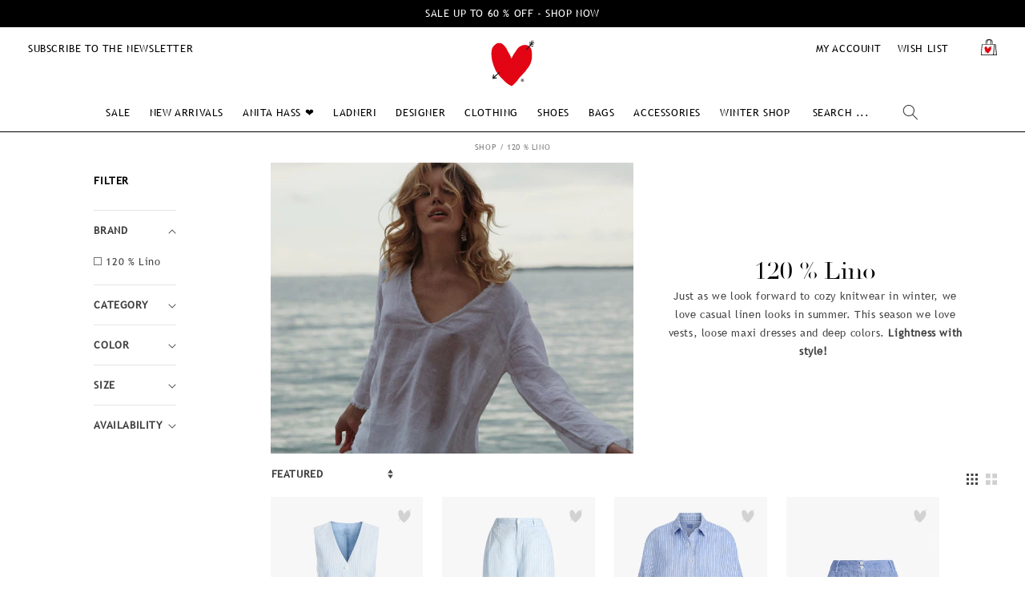

--- FILE ---
content_type: text/html; charset=utf-8
request_url: https://anitahass.com/en-us/collections/120-lino
body_size: 90509
content:
<!doctype html>
<html class="no-js" lang="en">
  <head>
    <meta charset="utf-8">
    <meta http-equiv="X-UA-Compatible" content="IE=edge">
    <meta name="viewport" content="width=device-width, initial-scale=1, maximum-scale=1">
    <meta name="theme-color" content="">
    <link rel="canonical" href="https://anitahass.com/en-us/collections/120-lino">
    <link rel="preconnect" href="https://cdn.shopify.com" crossorigin>
        <!-- Google tag (gtag.js) -->
    <script async src="https://www.googletagmanager.com/gtag/js?id=AW-1014886888"></script>
    <script>
      window.dataLayer = window.dataLayer || [];
      function gtag(){dataLayer.push(arguments);}
      gtag('js', new Date());

      gtag('config', 'AW-1014886888');
    </script>
    <!-- Google Tag Manager -->
    <script>(function(w,d,s,l,i){w[l]=w[l]||[];w[l].push({'gtm.start':
    new Date().getTime(),event:'gtm.js'});var f=d.getElementsByTagName(s)[0],
    j=d.createElement(s),dl=l!='dataLayer'?'&l='+l:'';j.async=true;j.src=
    'https://www.googletagmanager.com/gtm.js?id='+i+dl;f.parentNode.insertBefore(j,f);
    })(window,document,'script','dataLayer','GTM-MXRLH3Z');</script>
    <!-- End Google Tag Manager -->
<link rel="icon" type="image/png" href="//anitahass.com/cdn/shop/files/Favicon.png?crop=center&height=32&v=1614334460&width=32"><title>
      120% Lino - discover online now at anitahass.com
</title>

    
      <meta name="description" content="Just as we look forward to cozy knitwear in winter, so do casual linen looks in summer. This season we&#39;re loving button-through midi dresses that are allowed to show a little leg, lovely embroidery and balloon sleeves for a bohemian vibe and a color palette from Milano Navy to safari tones. Ease with style!">
    

    <link href="//anitahass.com/cdn/shop/t/169/assets/tailwind.css?v=43106358941567661071763722603" rel="stylesheet" type="text/css" media="all" />
    <link href="//anitahass.com/cdn/shop/t/169/assets/base.css?v=121656778718845765041732897983" rel="stylesheet" type="text/css" media="all" />
    <link href="//anitahass.com/cdn/shop/t/169/assets/charles.css?v=80558969461229303991699994412" rel="stylesheet" type="text/css" media="all" />

    <style data-shopify>
@font-face {
  font-family: 'Didot';
  src:
    url('//anitahass.com/cdn/shop/t/169/assets/Didot-Regular.woff2?v=117994057584920688001699994416') format('woff2'),
    url('//anitahass.com/cdn/shop/t/169/assets/Didot-Regular.woff?v=67719997978960642421699994416') format('woff');
}

@font-face {
  font-family: 'Trebuchet MS';
  src:
    url('//anitahass.com/cdn/shop/t/169/assets/Trebuchet-MS.woff2?v=119515589989559459681699994416') format('woff2'),
    url('//anitahass.com/cdn/shop/t/169/assets/Trebuchet-MS.woff?v=62327692581512935761699994417') format('woff');
}

:root {
  --font-body-family: 'Trebuchet MS', Helvetica, Arial, sans-serif;
  --font-body-style: normal;
  --font-body-weight: 300;
  --font-body-weight-bold: 600;

  --font-heading-family: 'Didot', Helvetica, Arial, sans-serif;
  --font-heading-style: normal;
  --font-heading-weight: 300;

  --font-body-scale: 1.0;
  --font-heading-scale: 1.0;

  --color-base-text: 0, 0, 0;
  --color-base-background-1: 255, 255, 255;
  --color-base-background-2: 243, 243, 243;
  --color-base-solid-button-labels: 255, 255, 255;
  --color-base-outline-button-labels: 0, 0, 0;
  --color-base-accent-1: 0, 0, 0;
  --color-base-accent-2: 226, 33, 32;
  --payment-terms-background-color: #ffffff;

  --media-border-opacity: 0.05;
  --media-border-width: 1px;
  --media-radius: 0px;
  --media-shadow-opacity: 0.0;
  --media-shadow-horizontal-offset: 0px;
  --media-shadow-vertical-offset: 4px;
  --media-shadow-blur-radius: 5px;
  --media-shadow-visible: 0;

  --page-width: 160rem;
  --page-width-margin: 0rem;

  --product-card-image-padding: 0.0rem;
  --product-card-corner-radius: 0.0rem;
  --product-card-text-alignment: center;
  --product-card-border-width: 0.0rem;
  --product-card-border-opacity: 0.1;
  --product-card-shadow-opacity: 0.0;
  --product-card-shadow-visible: 0;
  --product-card-shadow-horizontal-offset: 0.0rem;
  --product-card-shadow-vertical-offset: 0.4rem;
  --product-card-shadow-blur-radius: 0.5rem;

  --collection-card-image-padding: 0.0rem;
  --collection-card-corner-radius: 0.0rem;
  --collection-card-text-alignment: left;
  --collection-card-border-width: 0.0rem;
  --collection-card-border-opacity: 0.1;
  --collection-card-shadow-opacity: 0.0;
  --collection-card-shadow-visible: 0;
  --collection-card-shadow-horizontal-offset: 0.0rem;
  --collection-card-shadow-vertical-offset: 0.4rem;
  --collection-card-shadow-blur-radius: 0.5rem;

  --blog-card-image-padding: 0.0rem;
  --blog-card-corner-radius: 0.0rem;
  --blog-card-text-alignment: left;
  --blog-card-border-width: 0.0rem;
  --blog-card-border-opacity: 0.1;
  --blog-card-shadow-opacity: 0.0;
  --blog-card-shadow-visible: 0;
  --blog-card-shadow-horizontal-offset: 0.0rem;
  --blog-card-shadow-vertical-offset: 0.4rem;
  --blog-card-shadow-blur-radius: 0.5rem;

  --badge-corner-radius: 0.0rem;

  --popup-border-width: 1px;
  --popup-border-opacity: 0.1;
  --popup-corner-radius: 0px;
  --popup-shadow-opacity: 0.0;
  --popup-shadow-horizontal-offset: 0px;
  --popup-shadow-vertical-offset: 4px;
  --popup-shadow-blur-radius: 5px;

  --drawer-border-width: 1px;
  --drawer-border-opacity: 0.1;
  --drawer-shadow-opacity: 0.0;
  --drawer-shadow-horizontal-offset: 0px;
  --drawer-shadow-vertical-offset: 4px;
  --drawer-shadow-blur-radius: 5px;

  --spacing-sections-desktop: 0px;
  --spacing-sections-mobile: 0px;

  --grid-desktop-vertical-spacing: 24px;
  --grid-desktop-horizontal-spacing: 24px;
  --grid-mobile-vertical-spacing: 12px;
  --grid-mobile-horizontal-spacing: 12px;

  --text-boxes-border-opacity: 0.1;
  --text-boxes-border-width: 0px;
  --text-boxes-radius: 0px;
  --text-boxes-shadow-opacity: 0.0;
  --text-boxes-shadow-visible: 0;
  --text-boxes-shadow-horizontal-offset: 0px;
  --text-boxes-shadow-vertical-offset: 4px;
  --text-boxes-shadow-blur-radius: 5px;

  --buttons-radius: 0px;
  --buttons-radius-outset: 0px;
  --buttons-border-width: 1px;
  --buttons-border-opacity: 1.0;
  --buttons-shadow-opacity: 0.0;
  --buttons-shadow-visible: 0;
  --buttons-shadow-horizontal-offset: 0px;
  --buttons-shadow-vertical-offset: 4px;
  --buttons-shadow-blur-radius: 5px;
  --buttons-border-offset: 0px;


  --inputs-border-width: 1px;
  --inputs-border-opacity: 0.55;
  --inputs-shadow-opacity: 0.0;
  --inputs-shadow-horizontal-offset: 0px;
  --inputs-margin-offset: 0px;
  --inputs-shadow-vertical-offset: 4px;
  --inputs-shadow-blur-radius: 5px;
  
  --variant-pills-radius: 40px;
  --variant-pills-border-width: 1px;
  --variant-pills-border-opacity: 0.55;
  --variant-pills-shadow-opacity: 0.0;
  --variant-pills-shadow-horizontal-offset: 0px;
  --variant-pills-shadow-vertical-offset: 4px;
  --variant-pills-shadow-blur-radius: 5px;
}

*,
*::before,
*::after {
  box-sizing: inherit;
}

html {
  box-sizing: border-box;
  font-size: calc(var(--font-body-scale) * 62.5%);
  height: 100%;
}

body {
  min-height: 100%;
  margin: 0;
  font-size: 1.3rem;
  letter-spacing: 0.06rem;
  line-height: calc(1 + 0.8 / var(--font-body-scale));
  font-family: var(--font-body-family);
  font-style: var(--font-body-style);
  font-weight: var(--font-body-weight);
}
</style>

    

<meta property="og:site_name" content="anitahass.com">
<meta property="og:url" content="https://anitahass.com/en-us/collections/120-lino">
<meta property="og:title" content="120% Lino - discover online now at anitahass.com">
<meta property="og:type" content="website">
<meta property="og:description" content="Just as we look forward to cozy knitwear in winter, so do casual linen looks in summer. This season we&#39;re loving button-through midi dresses that are allowed to show a little leg, lovely embroidery and balloon sleeves for a bohemian vibe and a color palette from Milano Navy to safari tones. Ease with style!"><meta property="og:image" content="http://anitahass.com/cdn/shop/collections/120LinoF_S22.jpg?v=1765885741">
  <meta property="og:image:secure_url" content="https://anitahass.com/cdn/shop/collections/120LinoF_S22.jpg?v=1765885741">
  <meta property="og:image:width" content="1080">
  <meta property="og:image:height" content="864"><meta name="twitter:card" content="summary_large_image">
<meta name="twitter:title" content="120% Lino - discover online now at anitahass.com">
<meta name="twitter:description" content="Just as we look forward to cozy knitwear in winter, so do casual linen looks in summer. This season we&#39;re loving button-through midi dresses that are allowed to show a little leg, lovely embroidery and balloon sleeves for a bohemian vibe and a color palette from Milano Navy to safari tones. Ease with style!">

    <script src="//anitahass.com/cdn/shop/t/169/assets/constants.js?v=58251544750838685771699994417" defer="defer"></script>
    <script src="//anitahass.com/cdn/shop/t/169/assets/global.js?v=42567577659986131131748121002" defer="defer"></script>

    
    <script>window.performance && window.performance.mark && window.performance.mark('shopify.content_for_header.start');</script><meta name="google-site-verification" content="7HBxXwr3FJf7UTtsdsW2ROdsePzdaOWYUHVhFjL16MY">
<meta name="facebook-domain-verification" content="i9erhf8mgcf5jh3nsnx1uh26jgr4wi">
<meta id="shopify-digital-wallet" name="shopify-digital-wallet" content="/12883953/digital_wallets/dialog">
<meta name="shopify-checkout-api-token" content="5cefbff528368c73ef02056f9aff088b">
<meta id="in-context-paypal-metadata" data-shop-id="12883953" data-venmo-supported="false" data-environment="production" data-locale="en_US" data-paypal-v4="true" data-currency="USD">
<link rel="alternate" type="application/atom+xml" title="Feed" href="/en-us/collections/120-lino.atom" />
<link rel="alternate" hreflang="x-default" href="https://anitahass.com/collections/120-lino">
<link rel="alternate" hreflang="en-AW" href="https://anitahass.com/en-aw/collections/120-lino">
<link rel="alternate" hreflang="en-FR" href="https://anitahass.com/en-fr/collections/120-lino">
<link rel="alternate" hreflang="fr-FR" href="https://anitahass.com/fr-fr/collections/120-lino">
<link rel="alternate" hreflang="en-AD" href="https://anitahass.com/en-ad/collections/120-lino">
<link rel="alternate" hreflang="en-AE" href="https://anitahass.com/en-ae/collections/120-lino">
<link rel="alternate" hreflang="en-AG" href="https://anitahass.com/en-ag/collections/120-lino">
<link rel="alternate" hreflang="en-AI" href="https://anitahass.com/en-ai/collections/120-lino">
<link rel="alternate" hreflang="en-AL" href="https://anitahass.com/en-al/collections/120-lino">
<link rel="alternate" hreflang="en-AM" href="https://anitahass.com/en-am/collections/120-lino">
<link rel="alternate" hreflang="en-AO" href="https://anitahass.com/en-ao/collections/120-lino">
<link rel="alternate" hreflang="en-AR" href="https://anitahass.com/en-ar/collections/120-lino">
<link rel="alternate" hreflang="es-AR" href="https://anitahass.com/es-ar/collections/120-lino">
<link rel="alternate" hreflang="en-AT" href="https://anitahass.com/en-at/collections/120-lino">
<link rel="alternate" hreflang="de-AT" href="https://anitahass.com/de-at/collections/120-lino">
<link rel="alternate" hreflang="en-AU" href="https://anitahass.com/en-au/collections/120-lino">
<link rel="alternate" hreflang="en-AZ" href="https://anitahass.com/en-az/collections/120-lino">
<link rel="alternate" hreflang="en-BA" href="https://anitahass.com/en-ba/collections/120-lino">
<link rel="alternate" hreflang="en-BB" href="https://anitahass.com/en-bb/collections/120-lino">
<link rel="alternate" hreflang="en-BD" href="https://anitahass.com/en-bd/collections/120-lino">
<link rel="alternate" hreflang="en-BE" href="https://anitahass.com/en-be/collections/120-lino">
<link rel="alternate" hreflang="fr-BE" href="https://anitahass.com/fr-be/collections/120-lino">
<link rel="alternate" hreflang="nl-BE" href="https://anitahass.com/nl-be/collections/120-lino">
<link rel="alternate" hreflang="en-BF" href="https://anitahass.com/en-bf/collections/120-lino">
<link rel="alternate" hreflang="en-BG" href="https://anitahass.com/en-bg/collections/120-lino">
<link rel="alternate" hreflang="en-BH" href="https://anitahass.com/en-bh/collections/120-lino">
<link rel="alternate" hreflang="en-BJ" href="https://anitahass.com/en-bj/collections/120-lino">
<link rel="alternate" hreflang="en-BN" href="https://anitahass.com/en-bn/collections/120-lino">
<link rel="alternate" hreflang="en-BO" href="https://anitahass.com/en-bo/collections/120-lino">
<link rel="alternate" hreflang="es-BO" href="https://anitahass.com/es-bo/collections/120-lino">
<link rel="alternate" hreflang="en-BR" href="https://anitahass.com/en-br/collections/120-lino">
<link rel="alternate" hreflang="en-BS" href="https://anitahass.com/en-bs/collections/120-lino">
<link rel="alternate" hreflang="en-BW" href="https://anitahass.com/en-bw/collections/120-lino">
<link rel="alternate" hreflang="en-BZ" href="https://anitahass.com/en-bz/collections/120-lino">
<link rel="alternate" hreflang="en-CA" href="https://anitahass.com/en-ca/collections/120-lino">
<link rel="alternate" hreflang="fr-CA" href="https://anitahass.com/fr-ca/collections/120-lino">
<link rel="alternate" hreflang="en-CI" href="https://anitahass.com/en-ci/collections/120-lino">
<link rel="alternate" hreflang="en-CK" href="https://anitahass.com/en-ck/collections/120-lino">
<link rel="alternate" hreflang="en-CL" href="https://anitahass.com/en-cl/collections/120-lino">
<link rel="alternate" hreflang="es-CL" href="https://anitahass.com/es-cl/collections/120-lino">
<link rel="alternate" hreflang="en-CM" href="https://anitahass.com/en-cm/collections/120-lino">
<link rel="alternate" hreflang="en-CN" href="https://anitahass.com/en-cn/collections/120-lino">
<link rel="alternate" hreflang="zh-Hans-CN" href="https://anitahass.com/zh-cn/collections/120">
<link rel="alternate" hreflang="en-CO" href="https://anitahass.com/en-co/collections/120-lino">
<link rel="alternate" hreflang="en-CR" href="https://anitahass.com/en-cr/collections/120-lino">
<link rel="alternate" hreflang="es-CR" href="https://anitahass.com/es-cr/collections/120-lino">
<link rel="alternate" hreflang="en-CV" href="https://anitahass.com/en-cv/collections/120-lino">
<link rel="alternate" hreflang="en-CY" href="https://anitahass.com/en-cy/collections/120-lino">
<link rel="alternate" hreflang="en-CZ" href="https://anitahass.com/en-cz/collections/120-lino">
<link rel="alternate" hreflang="en-DJ" href="https://anitahass.com/en-dj/collections/120-lino">
<link rel="alternate" hreflang="en-DK" href="https://anitahass.com/en-dk/collections/120-lino">
<link rel="alternate" hreflang="en-DM" href="https://anitahass.com/en-dm/collections/120-lino">
<link rel="alternate" hreflang="en-DO" href="https://anitahass.com/en-do/collections/120-lino">
<link rel="alternate" hreflang="es-DO" href="https://anitahass.com/es-do/collections/120-lino">
<link rel="alternate" hreflang="en-DZ" href="https://anitahass.com/en-dz/collections/120-lino">
<link rel="alternate" hreflang="en-EC" href="https://anitahass.com/en-ec/collections/120-lino">
<link rel="alternate" hreflang="es-EC" href="https://anitahass.com/es-ec/collections/120-lino">
<link rel="alternate" hreflang="en-EE" href="https://anitahass.com/en-ee/collections/120-lino">
<link rel="alternate" hreflang="en-EG" href="https://anitahass.com/en-eg/collections/120-lino">
<link rel="alternate" hreflang="en-ES" href="https://anitahass.com/en-es/collections/120-lino">
<link rel="alternate" hreflang="es-ES" href="https://anitahass.com/es-es/collections/120-lino">
<link rel="alternate" hreflang="en-ET" href="https://anitahass.com/en-et/collections/120-lino">
<link rel="alternate" hreflang="en-FJ" href="https://anitahass.com/en-fj/collections/120-lino">
<link rel="alternate" hreflang="en-FK" href="https://anitahass.com/en-fk/collections/120-lino">
<link rel="alternate" hreflang="en-FO" href="https://anitahass.com/en-fo/collections/120-lino">
<link rel="alternate" hreflang="en-GA" href="https://anitahass.com/en-ga/collections/120-lino">
<link rel="alternate" hreflang="en-GD" href="https://anitahass.com/en-gd/collections/120-lino">
<link rel="alternate" hreflang="en-GE" href="https://anitahass.com/en-ge/collections/120-lino">
<link rel="alternate" hreflang="en-GF" href="https://anitahass.com/en-gf/collections/120-lino">
<link rel="alternate" hreflang="en-GG" href="https://anitahass.com/en-gg/collections/120-lino">
<link rel="alternate" hreflang="en-GH" href="https://anitahass.com/en-gh/collections/120-lino">
<link rel="alternate" hreflang="en-GI" href="https://anitahass.com/en-gi/collections/120-lino">
<link rel="alternate" hreflang="en-GL" href="https://anitahass.com/en-gl/collections/120-lino">
<link rel="alternate" hreflang="en-GM" href="https://anitahass.com/en-gm/collections/120-lino">
<link rel="alternate" hreflang="en-GN" href="https://anitahass.com/en-gn/collections/120-lino">
<link rel="alternate" hreflang="en-GP" href="https://anitahass.com/en-gp/collections/120-lino">
<link rel="alternate" hreflang="en-GQ" href="https://anitahass.com/en-gq/collections/120-lino">
<link rel="alternate" hreflang="en-GR" href="https://anitahass.com/en-gr/collections/120-lino">
<link rel="alternate" hreflang="en-IT" href="https://anitahass.com/en-it/collections/120-lino">
<link rel="alternate" hreflang="it-IT" href="https://anitahass.com/it-it/collections/120-lino">
<link rel="alternate" hreflang="en-GW" href="https://anitahass.com/en-gw/collections/120-lino">
<link rel="alternate" hreflang="en-GY" href="https://anitahass.com/en-gy/collections/120-lino">
<link rel="alternate" hreflang="en-HK" href="https://anitahass.com/en-hk/collections/120-lino">
<link rel="alternate" hreflang="en-HN" href="https://anitahass.com/en-hn/collections/120-lino">
<link rel="alternate" hreflang="es-HN" href="https://anitahass.com/es-hn/collections/120-lino">
<link rel="alternate" hreflang="en-HR" href="https://anitahass.com/en-hr/collections/120-lino">
<link rel="alternate" hreflang="en-HT" href="https://anitahass.com/en-ht/collections/120-lino">
<link rel="alternate" hreflang="en-HU" href="https://anitahass.com/en-hu/collections/120-lino">
<link rel="alternate" hreflang="en-ID" href="https://anitahass.com/en-id/collections/120-lino">
<link rel="alternate" hreflang="en-IE" href="https://anitahass.com/en-ie/collections/120-lino">
<link rel="alternate" hreflang="en-IM" href="https://anitahass.com/en-im/collections/120-lino">
<link rel="alternate" hreflang="en-IN" href="https://anitahass.com/en-in/collections/120-lino">
<link rel="alternate" hreflang="en-IS" href="https://anitahass.com/en-is/collections/120-lino">
<link rel="alternate" hreflang="en-JM" href="https://anitahass.com/en-jm/collections/120-lino">
<link rel="alternate" hreflang="en-JO" href="https://anitahass.com/en-jo/collections/120-lino">
<link rel="alternate" hreflang="en-JP" href="https://anitahass.com/en-jp/collections/120-lino">
<link rel="alternate" hreflang="ja-JP" href="https://anitahass.com/ja-jp/collections/120-1">
<link rel="alternate" hreflang="en-KE" href="https://anitahass.com/en-ke/collections/120-lino">
<link rel="alternate" hreflang="en-KG" href="https://anitahass.com/en-kg/collections/120-lino">
<link rel="alternate" hreflang="en-KH" href="https://anitahass.com/en-kh/collections/120-lino">
<link rel="alternate" hreflang="en-KM" href="https://anitahass.com/en-km/collections/120-lino">
<link rel="alternate" hreflang="en-KN" href="https://anitahass.com/en-kn/collections/120-lino">
<link rel="alternate" hreflang="en-KR" href="https://anitahass.com/en-kr/collections/120-lino">
<link rel="alternate" hreflang="en-KW" href="https://anitahass.com/en-kw/collections/120-lino">
<link rel="alternate" hreflang="en-KY" href="https://anitahass.com/en-ky/collections/120-lino">
<link rel="alternate" hreflang="en-KZ" href="https://anitahass.com/en-kz/collections/120-lino">
<link rel="alternate" hreflang="en-LA" href="https://anitahass.com/en-la/collections/120-lino">
<link rel="alternate" hreflang="en-LB" href="https://anitahass.com/en-lb/collections/120-lino">
<link rel="alternate" hreflang="en-LC" href="https://anitahass.com/en-lc/collections/120-lino">
<link rel="alternate" hreflang="en-LI" href="https://anitahass.com/en-li/collections/120-lino">
<link rel="alternate" hreflang="en-LS" href="https://anitahass.com/en-ls/collections/120-lino">
<link rel="alternate" hreflang="en-LT" href="https://anitahass.com/en-lt/collections/120-lino">
<link rel="alternate" hreflang="en-LU" href="https://anitahass.com/en-lu/collections/120-lino">
<link rel="alternate" hreflang="fr-LU" href="https://anitahass.com/fr-lu/collections/120-lino">
<link rel="alternate" hreflang="de-LU" href="https://anitahass.com/de-lu/collections/120-lino">
<link rel="alternate" hreflang="en-LV" href="https://anitahass.com/en-lv/collections/120-lino">
<link rel="alternate" hreflang="en-MA" href="https://anitahass.com/en-ma/collections/120-lino">
<link rel="alternate" hreflang="en-MC" href="https://anitahass.com/en-mc/collections/120-lino">
<link rel="alternate" hreflang="fr-MC" href="https://anitahass.com/fr-mc/collections/120-lino">
<link rel="alternate" hreflang="en-MD" href="https://anitahass.com/en-md/collections/120-lino">
<link rel="alternate" hreflang="en-ME" href="https://anitahass.com/en-me/collections/120-lino">
<link rel="alternate" hreflang="en-MK" href="https://anitahass.com/en-mk/collections/120-lino">
<link rel="alternate" hreflang="en-MN" href="https://anitahass.com/en-mn/collections/120-lino">
<link rel="alternate" hreflang="en-MO" href="https://anitahass.com/en-mo/collections/120-lino">
<link rel="alternate" hreflang="en-MQ" href="https://anitahass.com/en-mq/collections/120-lino">
<link rel="alternate" hreflang="en-MS" href="https://anitahass.com/en-ms/collections/120-lino">
<link rel="alternate" hreflang="en-MT" href="https://anitahass.com/en-mt/collections/120-lino">
<link rel="alternate" hreflang="en-MU" href="https://anitahass.com/en-mu/collections/120-lino">
<link rel="alternate" hreflang="en-MV" href="https://anitahass.com/en-mv/collections/120-lino">
<link rel="alternate" hreflang="en-MW" href="https://anitahass.com/en-mw/collections/120-lino">
<link rel="alternate" hreflang="en-MX" href="https://anitahass.com/en-mx/collections/120-lino">
<link rel="alternate" hreflang="es-MX" href="https://anitahass.com/es-mx/collections/120-lino">
<link rel="alternate" hreflang="en-MY" href="https://anitahass.com/en-my/collections/120-lino">
<link rel="alternate" hreflang="en-RO" href="https://anitahass.com/en-ro/collections/120-lino">
<link rel="alternate" hreflang="en-NA" href="https://anitahass.com/en-na/collections/120-lino">
<link rel="alternate" hreflang="en-NG" href="https://anitahass.com/en-ng/collections/120-lino">
<link rel="alternate" hreflang="en-NI" href="https://anitahass.com/en-ni/collections/120-lino">
<link rel="alternate" hreflang="es-NI" href="https://anitahass.com/es-ni/collections/120-lino">
<link rel="alternate" hreflang="en-NL" href="https://anitahass.com/en-nl/collections/120-lino">
<link rel="alternate" hreflang="nl-NL" href="https://anitahass.com/nl-nl/collections/120-lino">
<link rel="alternate" hreflang="en-NO" href="https://anitahass.com/en-no/collections/120-lino">
<link rel="alternate" hreflang="en-NP" href="https://anitahass.com/en-np/collections/120-lino">
<link rel="alternate" hreflang="en-NR" href="https://anitahass.com/en-nr/collections/120-lino">
<link rel="alternate" hreflang="en-NU" href="https://anitahass.com/en-nu/collections/120-lino">
<link rel="alternate" hreflang="en-NZ" href="https://anitahass.com/en-nz/collections/120-lino">
<link rel="alternate" hreflang="en-OM" href="https://anitahass.com/en-om/collections/120-lino">
<link rel="alternate" hreflang="en-PA" href="https://anitahass.com/en-pa/collections/120-lino">
<link rel="alternate" hreflang="es-PA" href="https://anitahass.com/es-pa/collections/120-lino">
<link rel="alternate" hreflang="en-PE" href="https://anitahass.com/en-pe/collections/120-lino">
<link rel="alternate" hreflang="es-PE" href="https://anitahass.com/es-pe/collections/120-lino">
<link rel="alternate" hreflang="en-PF" href="https://anitahass.com/en-pf/collections/120-lino">
<link rel="alternate" hreflang="en-PG" href="https://anitahass.com/en-pg/collections/120-lino">
<link rel="alternate" hreflang="en-LK" href="https://anitahass.com/en-lk/collections/120-lino">
<link rel="alternate" hreflang="en-PK" href="https://anitahass.com/en-pk/collections/120-lino">
<link rel="alternate" hreflang="en-PL" href="https://anitahass.com/en-pl/collections/120-lino">
<link rel="alternate" hreflang="en-PT" href="https://anitahass.com/en-pt/collections/120-lino">
<link rel="alternate" hreflang="en-PY" href="https://anitahass.com/en-py/collections/120-lino">
<link rel="alternate" hreflang="es-PY" href="https://anitahass.com/es-py/collections/120-lino">
<link rel="alternate" hreflang="en-QA" href="https://anitahass.com/en-qa/collections/120-lino">
<link rel="alternate" hreflang="en-RE" href="https://anitahass.com/en-re/collections/120-lino">
<link rel="alternate" hreflang="en-RS" href="https://anitahass.com/en-rs/collections/120-lino">
<link rel="alternate" hreflang="en-CH" href="https://anitahass.com/en-ch/collections/120-lino">
<link rel="alternate" hreflang="fr-CH" href="https://anitahass.com/fr-ch/collections/120-lino">
<link rel="alternate" hreflang="de-CH" href="https://anitahass.com/de-ch/collections/120-lino">
<link rel="alternate" hreflang="it-CH" href="https://anitahass.com/it-ch/collections/120-lino">
<link rel="alternate" hreflang="en-SA" href="https://anitahass.com/en-sa/collections/120-lino">
<link rel="alternate" hreflang="en-SB" href="https://anitahass.com/en-sb/collections/120-lino">
<link rel="alternate" hreflang="en-SC" href="https://anitahass.com/en-sc/collections/120-lino">
<link rel="alternate" hreflang="en-SD" href="https://anitahass.com/en-sd/collections/120-lino">
<link rel="alternate" hreflang="en-SE" href="https://anitahass.com/en-se/collections/120-lino">
<link rel="alternate" hreflang="en-SG" href="https://anitahass.com/en-sg/collections/120-lino">
<link rel="alternate" hreflang="en-SI" href="https://anitahass.com/en-si/collections/120-lino">
<link rel="alternate" hreflang="en-SK" href="https://anitahass.com/en-sk/collections/120-lino">
<link rel="alternate" hreflang="en-SL" href="https://anitahass.com/en-sl/collections/120-lino">
<link rel="alternate" hreflang="en-SM" href="https://anitahass.com/en-sm/collections/120-lino">
<link rel="alternate" hreflang="en-SN" href="https://anitahass.com/en-sn/collections/120-lino">
<link rel="alternate" hreflang="en-SR" href="https://anitahass.com/en-sr/collections/120-lino">
<link rel="alternate" hreflang="en-ST" href="https://anitahass.com/en-st/collections/120-lino">
<link rel="alternate" hreflang="en-SV" href="https://anitahass.com/en-sv/collections/120-lino">
<link rel="alternate" hreflang="es-SV" href="https://anitahass.com/es-sv/collections/120-lino">
<link rel="alternate" hreflang="en-SZ" href="https://anitahass.com/en-sz/collections/120-lino">
<link rel="alternate" hreflang="en-TC" href="https://anitahass.com/en-tc/collections/120-lino">
<link rel="alternate" hreflang="en-GB" href="https://anitahass.com/en-gb/collections/120-lino">
<link rel="alternate" hreflang="en-TG" href="https://anitahass.com/en-tg/collections/120-lino">
<link rel="alternate" hreflang="en-TH" href="https://anitahass.com/en-th/collections/120-lino">
<link rel="alternate" hreflang="en-TM" href="https://anitahass.com/en-tm/collections/120-lino">
<link rel="alternate" hreflang="en-TN" href="https://anitahass.com/en-tn/collections/120-lino">
<link rel="alternate" hreflang="en-TO" href="https://anitahass.com/en-to/collections/120-lino">
<link rel="alternate" hreflang="en-TL" href="https://anitahass.com/en-tl/collections/120-lino">
<link rel="alternate" hreflang="en-TT" href="https://anitahass.com/en-tt/collections/120-lino">
<link rel="alternate" hreflang="en-TV" href="https://anitahass.com/en-tv/collections/120-lino">
<link rel="alternate" hreflang="en-TW" href="https://anitahass.com/en-tw/collections/120-lino">
<link rel="alternate" hreflang="en-TZ" href="https://anitahass.com/en-tz/collections/120-lino">
<link rel="alternate" hreflang="en-UG" href="https://anitahass.com/en-ug/collections/120-lino">
<link rel="alternate" hreflang="en-US" href="https://anitahass.com/en-us/collections/120-lino">
<link rel="alternate" hreflang="en-UY" href="https://anitahass.com/en-uy/collections/120-lino">
<link rel="alternate" hreflang="es-UY" href="https://anitahass.com/es-uy/collections/120-lino">
<link rel="alternate" hreflang="en-UZ" href="https://anitahass.com/en-uz/collections/120-lino">
<link rel="alternate" hreflang="en-VA" href="https://anitahass.com/en-va/collections/120-lino">
<link rel="alternate" hreflang="en-VC" href="https://anitahass.com/en-vc/collections/120-lino">
<link rel="alternate" hreflang="en-VE" href="https://anitahass.com/en-ve/collections/120-lino">
<link rel="alternate" hreflang="es-VE" href="https://anitahass.com/es-ve/collections/120-lino">
<link rel="alternate" hreflang="en-VG" href="https://anitahass.com/en-vg/collections/120-lino">
<link rel="alternate" hreflang="en-VN" href="https://anitahass.com/en-vn/collections/120-lino">
<link rel="alternate" hreflang="en-VU" href="https://anitahass.com/en-vu/collections/120-lino">
<link rel="alternate" hreflang="en-WF" href="https://anitahass.com/en-wf/collections/120-lino">
<link rel="alternate" hreflang="en-WS" href="https://anitahass.com/en-ws/collections/120-lino">
<link rel="alternate" hreflang="en-ZA" href="https://anitahass.com/en-za/collections/120-lino">
<link rel="alternate" hreflang="en-ZM" href="https://anitahass.com/en-zm/collections/120-lino">
<link rel="alternate" hreflang="en-ZW" href="https://anitahass.com/en-zw/collections/120-lino">
<link rel="alternate" hreflang="en-FI" href="https://anitahass.com/en-fi/collections/120-lino">
<link rel="alternate" hreflang="en-GT" href="https://anitahass.com/en-gt/collections/120-lino">
<link rel="alternate" hreflang="es-GT" href="https://anitahass.com/es-gt/collections/120-lino">
<link rel="alternate" hreflang="en-MZ" href="https://anitahass.com/en-mz/collections/120-lino">
<link rel="alternate" hreflang="en-NC" href="https://anitahass.com/en-nc/collections/120-lino">
<link rel="alternate" hreflang="en-PH" href="https://anitahass.com/en-ph/collections/120-lino">
<link rel="alternate" hreflang="en-RW" href="https://anitahass.com/en-rw/collections/120-lino">
<link rel="alternate" hreflang="en-TD" href="https://anitahass.com/en-td/collections/120-lino">
<link rel="alternate" hreflang="en-MF" href="https://anitahass.com/en-mf/collections/120-lino">
<link rel="alternate" hreflang="en-BL" href="https://anitahass.com/en-bl/collections/120-lino">
<link rel="alternate" hreflang="en-CW" href="https://anitahass.com/en-cw/collections/120-lino">
<link rel="alternate" hreflang="de-DE" href="https://anitahass.com/collections/120-lino">
<link rel="alternate" hreflang="en-DE" href="https://anitahass.com/en/collections/120-lino">
<link rel="alternate" type="application/json+oembed" href="https://anitahass.com/en-us/collections/120-lino.oembed">
<script async="async" src="/checkouts/internal/preloads.js?locale=en-US"></script>
<link rel="preconnect" href="https://shop.app" crossorigin="anonymous">
<script async="async" src="https://shop.app/checkouts/internal/preloads.js?locale=en-US&shop_id=12883953" crossorigin="anonymous"></script>
<script id="apple-pay-shop-capabilities" type="application/json">{"shopId":12883953,"countryCode":"DE","currencyCode":"USD","merchantCapabilities":["supports3DS"],"merchantId":"gid:\/\/shopify\/Shop\/12883953","merchantName":"anitahass.com","requiredBillingContactFields":["postalAddress","email","phone"],"requiredShippingContactFields":["postalAddress","email","phone"],"shippingType":"shipping","supportedNetworks":["visa","masterCard","amex"],"total":{"type":"pending","label":"anitahass.com","amount":"1.00"},"shopifyPaymentsEnabled":true,"supportsSubscriptions":true}</script>
<script id="shopify-features" type="application/json">{"accessToken":"5cefbff528368c73ef02056f9aff088b","betas":["rich-media-storefront-analytics"],"domain":"anitahass.com","predictiveSearch":true,"shopId":12883953,"locale":"en"}</script>
<script>var Shopify = Shopify || {};
Shopify.shop = "anita-hass.myshopify.com";
Shopify.locale = "en";
Shopify.currency = {"active":"USD","rate":"1.1828736"};
Shopify.country = "US";
Shopify.theme = {"name":"anitahass-v3\/master","id":145040638218,"schema_name":"Dawn","schema_version":"7.0.1","theme_store_id":null,"role":"main"};
Shopify.theme.handle = "null";
Shopify.theme.style = {"id":null,"handle":null};
Shopify.cdnHost = "anitahass.com/cdn";
Shopify.routes = Shopify.routes || {};
Shopify.routes.root = "/en-us/";</script>
<script type="module">!function(o){(o.Shopify=o.Shopify||{}).modules=!0}(window);</script>
<script>!function(o){function n(){var o=[];function n(){o.push(Array.prototype.slice.apply(arguments))}return n.q=o,n}var t=o.Shopify=o.Shopify||{};t.loadFeatures=n(),t.autoloadFeatures=n()}(window);</script>
<script>
  window.ShopifyPay = window.ShopifyPay || {};
  window.ShopifyPay.apiHost = "shop.app\/pay";
  window.ShopifyPay.redirectState = null;
</script>
<script id="shop-js-analytics" type="application/json">{"pageType":"collection"}</script>
<script defer="defer" async type="module" src="//anitahass.com/cdn/shopifycloud/shop-js/modules/v2/client.init-shop-cart-sync_C5BV16lS.en.esm.js"></script>
<script defer="defer" async type="module" src="//anitahass.com/cdn/shopifycloud/shop-js/modules/v2/chunk.common_CygWptCX.esm.js"></script>
<script type="module">
  await import("//anitahass.com/cdn/shopifycloud/shop-js/modules/v2/client.init-shop-cart-sync_C5BV16lS.en.esm.js");
await import("//anitahass.com/cdn/shopifycloud/shop-js/modules/v2/chunk.common_CygWptCX.esm.js");

  window.Shopify.SignInWithShop?.initShopCartSync?.({"fedCMEnabled":true,"windoidEnabled":true});

</script>
<script>
  window.Shopify = window.Shopify || {};
  if (!window.Shopify.featureAssets) window.Shopify.featureAssets = {};
  window.Shopify.featureAssets['shop-js'] = {"shop-cart-sync":["modules/v2/client.shop-cart-sync_ZFArdW7E.en.esm.js","modules/v2/chunk.common_CygWptCX.esm.js"],"init-fed-cm":["modules/v2/client.init-fed-cm_CmiC4vf6.en.esm.js","modules/v2/chunk.common_CygWptCX.esm.js"],"shop-button":["modules/v2/client.shop-button_tlx5R9nI.en.esm.js","modules/v2/chunk.common_CygWptCX.esm.js"],"shop-cash-offers":["modules/v2/client.shop-cash-offers_DOA2yAJr.en.esm.js","modules/v2/chunk.common_CygWptCX.esm.js","modules/v2/chunk.modal_D71HUcav.esm.js"],"init-windoid":["modules/v2/client.init-windoid_sURxWdc1.en.esm.js","modules/v2/chunk.common_CygWptCX.esm.js"],"shop-toast-manager":["modules/v2/client.shop-toast-manager_ClPi3nE9.en.esm.js","modules/v2/chunk.common_CygWptCX.esm.js"],"init-shop-email-lookup-coordinator":["modules/v2/client.init-shop-email-lookup-coordinator_B8hsDcYM.en.esm.js","modules/v2/chunk.common_CygWptCX.esm.js"],"init-shop-cart-sync":["modules/v2/client.init-shop-cart-sync_C5BV16lS.en.esm.js","modules/v2/chunk.common_CygWptCX.esm.js"],"avatar":["modules/v2/client.avatar_BTnouDA3.en.esm.js"],"pay-button":["modules/v2/client.pay-button_FdsNuTd3.en.esm.js","modules/v2/chunk.common_CygWptCX.esm.js"],"init-customer-accounts":["modules/v2/client.init-customer-accounts_DxDtT_ad.en.esm.js","modules/v2/client.shop-login-button_C5VAVYt1.en.esm.js","modules/v2/chunk.common_CygWptCX.esm.js","modules/v2/chunk.modal_D71HUcav.esm.js"],"init-shop-for-new-customer-accounts":["modules/v2/client.init-shop-for-new-customer-accounts_ChsxoAhi.en.esm.js","modules/v2/client.shop-login-button_C5VAVYt1.en.esm.js","modules/v2/chunk.common_CygWptCX.esm.js","modules/v2/chunk.modal_D71HUcav.esm.js"],"shop-login-button":["modules/v2/client.shop-login-button_C5VAVYt1.en.esm.js","modules/v2/chunk.common_CygWptCX.esm.js","modules/v2/chunk.modal_D71HUcav.esm.js"],"init-customer-accounts-sign-up":["modules/v2/client.init-customer-accounts-sign-up_CPSyQ0Tj.en.esm.js","modules/v2/client.shop-login-button_C5VAVYt1.en.esm.js","modules/v2/chunk.common_CygWptCX.esm.js","modules/v2/chunk.modal_D71HUcav.esm.js"],"shop-follow-button":["modules/v2/client.shop-follow-button_Cva4Ekp9.en.esm.js","modules/v2/chunk.common_CygWptCX.esm.js","modules/v2/chunk.modal_D71HUcav.esm.js"],"checkout-modal":["modules/v2/client.checkout-modal_BPM8l0SH.en.esm.js","modules/v2/chunk.common_CygWptCX.esm.js","modules/v2/chunk.modal_D71HUcav.esm.js"],"lead-capture":["modules/v2/client.lead-capture_Bi8yE_yS.en.esm.js","modules/v2/chunk.common_CygWptCX.esm.js","modules/v2/chunk.modal_D71HUcav.esm.js"],"shop-login":["modules/v2/client.shop-login_D6lNrXab.en.esm.js","modules/v2/chunk.common_CygWptCX.esm.js","modules/v2/chunk.modal_D71HUcav.esm.js"],"payment-terms":["modules/v2/client.payment-terms_CZxnsJam.en.esm.js","modules/v2/chunk.common_CygWptCX.esm.js","modules/v2/chunk.modal_D71HUcav.esm.js"]};
</script>
<script>(function() {
  var isLoaded = false;
  function asyncLoad() {
    if (isLoaded) return;
    isLoaded = true;
    var urls = ["https:\/\/redirectify.app\/script_tags\/tracking.js?shop=anita-hass.myshopify.com","https:\/\/cdn.hello-charles.com\/charles-satellite\/1.x\/charles-snippet.js?proxy_vendor=shopify\u0026universe_uri=https:\/\/anitahass.hello-charles.com\u0026script_id=2164d186-04f1-4055-aeed-40766c5e4a80\u0026shop=anita-hass.myshopify.com","https:\/\/shopify.shopthelook.app\/shopthelook.js?shop=anita-hass.myshopify.com","https:\/\/cdn.nfcube.com\/instafeed-b3ec3efa9b0e5dc57e6e2d1a4edaba67.js?shop=anita-hass.myshopify.com","https:\/\/cdn-bundler.nice-team.net\/app\/js\/bundler.js?shop=anita-hass.myshopify.com","https:\/\/s3.eu-west-1.amazonaws.com\/production-klarna-il-shopify-osm\/0b7fe7c4a98ef8166eeafee767bc667686567a25\/anita-hass.myshopify.com-1763723349695.js?shop=anita-hass.myshopify.com"];
    for (var i = 0; i < urls.length; i++) {
      var s = document.createElement('script');
      s.type = 'text/javascript';
      s.async = true;
      s.src = urls[i];
      var x = document.getElementsByTagName('script')[0];
      x.parentNode.insertBefore(s, x);
    }
  };
  if(window.attachEvent) {
    window.attachEvent('onload', asyncLoad);
  } else {
    window.addEventListener('load', asyncLoad, false);
  }
})();</script>
<script id="__st">var __st={"a":12883953,"offset":3600,"reqid":"c3fc1fa0-679d-4bbe-a610-a17a48c48017-1768708595","pageurl":"anitahass.com\/en-us\/collections\/120-lino","u":"f188ed96bbf8","p":"collection","rtyp":"collection","rid":155071348823};</script>
<script>window.ShopifyPaypalV4VisibilityTracking = true;</script>
<script id="captcha-bootstrap">!function(){'use strict';const t='contact',e='account',n='new_comment',o=[[t,t],['blogs',n],['comments',n],[t,'customer']],c=[[e,'customer_login'],[e,'guest_login'],[e,'recover_customer_password'],[e,'create_customer']],r=t=>t.map((([t,e])=>`form[action*='/${t}']:not([data-nocaptcha='true']) input[name='form_type'][value='${e}']`)).join(','),a=t=>()=>t?[...document.querySelectorAll(t)].map((t=>t.form)):[];function s(){const t=[...o],e=r(t);return a(e)}const i='password',u='form_key',d=['recaptcha-v3-token','g-recaptcha-response','h-captcha-response',i],f=()=>{try{return window.sessionStorage}catch{return}},m='__shopify_v',_=t=>t.elements[u];function p(t,e,n=!1){try{const o=window.sessionStorage,c=JSON.parse(o.getItem(e)),{data:r}=function(t){const{data:e,action:n}=t;return t[m]||n?{data:e,action:n}:{data:t,action:n}}(c);for(const[e,n]of Object.entries(r))t.elements[e]&&(t.elements[e].value=n);n&&o.removeItem(e)}catch(o){console.error('form repopulation failed',{error:o})}}const l='form_type',E='cptcha';function T(t){t.dataset[E]=!0}const w=window,h=w.document,L='Shopify',v='ce_forms',y='captcha';let A=!1;((t,e)=>{const n=(g='f06e6c50-85a8-45c8-87d0-21a2b65856fe',I='https://cdn.shopify.com/shopifycloud/storefront-forms-hcaptcha/ce_storefront_forms_captcha_hcaptcha.v1.5.2.iife.js',D={infoText:'Protected by hCaptcha',privacyText:'Privacy',termsText:'Terms'},(t,e,n)=>{const o=w[L][v],c=o.bindForm;if(c)return c(t,g,e,D).then(n);var r;o.q.push([[t,g,e,D],n]),r=I,A||(h.body.append(Object.assign(h.createElement('script'),{id:'captcha-provider',async:!0,src:r})),A=!0)});var g,I,D;w[L]=w[L]||{},w[L][v]=w[L][v]||{},w[L][v].q=[],w[L][y]=w[L][y]||{},w[L][y].protect=function(t,e){n(t,void 0,e),T(t)},Object.freeze(w[L][y]),function(t,e,n,w,h,L){const[v,y,A,g]=function(t,e,n){const i=e?o:[],u=t?c:[],d=[...i,...u],f=r(d),m=r(i),_=r(d.filter((([t,e])=>n.includes(e))));return[a(f),a(m),a(_),s()]}(w,h,L),I=t=>{const e=t.target;return e instanceof HTMLFormElement?e:e&&e.form},D=t=>v().includes(t);t.addEventListener('submit',(t=>{const e=I(t);if(!e)return;const n=D(e)&&!e.dataset.hcaptchaBound&&!e.dataset.recaptchaBound,o=_(e),c=g().includes(e)&&(!o||!o.value);(n||c)&&t.preventDefault(),c&&!n&&(function(t){try{if(!f())return;!function(t){const e=f();if(!e)return;const n=_(t);if(!n)return;const o=n.value;o&&e.removeItem(o)}(t);const e=Array.from(Array(32),(()=>Math.random().toString(36)[2])).join('');!function(t,e){_(t)||t.append(Object.assign(document.createElement('input'),{type:'hidden',name:u})),t.elements[u].value=e}(t,e),function(t,e){const n=f();if(!n)return;const o=[...t.querySelectorAll(`input[type='${i}']`)].map((({name:t})=>t)),c=[...d,...o],r={};for(const[a,s]of new FormData(t).entries())c.includes(a)||(r[a]=s);n.setItem(e,JSON.stringify({[m]:1,action:t.action,data:r}))}(t,e)}catch(e){console.error('failed to persist form',e)}}(e),e.submit())}));const S=(t,e)=>{t&&!t.dataset[E]&&(n(t,e.some((e=>e===t))),T(t))};for(const o of['focusin','change'])t.addEventListener(o,(t=>{const e=I(t);D(e)&&S(e,y())}));const B=e.get('form_key'),M=e.get(l),P=B&&M;t.addEventListener('DOMContentLoaded',(()=>{const t=y();if(P)for(const e of t)e.elements[l].value===M&&p(e,B);[...new Set([...A(),...v().filter((t=>'true'===t.dataset.shopifyCaptcha))])].forEach((e=>S(e,t)))}))}(h,new URLSearchParams(w.location.search),n,t,e,['guest_login'])})(!0,!0)}();</script>
<script integrity="sha256-4kQ18oKyAcykRKYeNunJcIwy7WH5gtpwJnB7kiuLZ1E=" data-source-attribution="shopify.loadfeatures" defer="defer" src="//anitahass.com/cdn/shopifycloud/storefront/assets/storefront/load_feature-a0a9edcb.js" crossorigin="anonymous"></script>
<script crossorigin="anonymous" defer="defer" src="//anitahass.com/cdn/shopifycloud/storefront/assets/shopify_pay/storefront-65b4c6d7.js?v=20250812"></script>
<script data-source-attribution="shopify.dynamic_checkout.dynamic.init">var Shopify=Shopify||{};Shopify.PaymentButton=Shopify.PaymentButton||{isStorefrontPortableWallets:!0,init:function(){window.Shopify.PaymentButton.init=function(){};var t=document.createElement("script");t.src="https://anitahass.com/cdn/shopifycloud/portable-wallets/latest/portable-wallets.en.js",t.type="module",document.head.appendChild(t)}};
</script>
<script data-source-attribution="shopify.dynamic_checkout.buyer_consent">
  function portableWalletsHideBuyerConsent(e){var t=document.getElementById("shopify-buyer-consent"),n=document.getElementById("shopify-subscription-policy-button");t&&n&&(t.classList.add("hidden"),t.setAttribute("aria-hidden","true"),n.removeEventListener("click",e))}function portableWalletsShowBuyerConsent(e){var t=document.getElementById("shopify-buyer-consent"),n=document.getElementById("shopify-subscription-policy-button");t&&n&&(t.classList.remove("hidden"),t.removeAttribute("aria-hidden"),n.addEventListener("click",e))}window.Shopify?.PaymentButton&&(window.Shopify.PaymentButton.hideBuyerConsent=portableWalletsHideBuyerConsent,window.Shopify.PaymentButton.showBuyerConsent=portableWalletsShowBuyerConsent);
</script>
<script data-source-attribution="shopify.dynamic_checkout.cart.bootstrap">document.addEventListener("DOMContentLoaded",(function(){function t(){return document.querySelector("shopify-accelerated-checkout-cart, shopify-accelerated-checkout")}if(t())Shopify.PaymentButton.init();else{new MutationObserver((function(e,n){t()&&(Shopify.PaymentButton.init(),n.disconnect())})).observe(document.body,{childList:!0,subtree:!0})}}));
</script>
<script id='scb4127' type='text/javascript' async='' src='https://anitahass.com/cdn/shopifycloud/privacy-banner/storefront-banner.js'></script><link id="shopify-accelerated-checkout-styles" rel="stylesheet" media="screen" href="https://anitahass.com/cdn/shopifycloud/portable-wallets/latest/accelerated-checkout-backwards-compat.css" crossorigin="anonymous">
<style id="shopify-accelerated-checkout-cart">
        #shopify-buyer-consent {
  margin-top: 1em;
  display: inline-block;
  width: 100%;
}

#shopify-buyer-consent.hidden {
  display: none;
}

#shopify-subscription-policy-button {
  background: none;
  border: none;
  padding: 0;
  text-decoration: underline;
  font-size: inherit;
  cursor: pointer;
}

#shopify-subscription-policy-button::before {
  box-shadow: none;
}

      </style>

<script>window.performance && window.performance.mark && window.performance.mark('shopify.content_for_header.end');</script>
<link rel="stylesheet" href="//anitahass.com/cdn/shop/t/169/assets/component-predictive-search.css?v=135924699142653323381747595262" media="print" onload="this.media='all'"><script>document.documentElement.className = document.documentElement.className.replace('no-js', 'js');
    if (Shopify.designMode) {
      document.documentElement.classList.add('shopify-design-mode');
    }
    </script>
    
    

<link rel="stylesheet" type="text/css" href="https://crossborder-integration.global-e.com/resources/css/30000054/US"/>
<script>
    GLBE_PARAMS = {
        appUrl: "https://crossborder-integration.global-e.com/",
        pixelUrl: "https://utils.global-e.com",
        pixelEnabled: true,
        geAppUrl: "https://web.global-e.com/",
        env: "Production",
        geCDNUrl: "https://webservices.global-e.com/",
        apiUrl: "https://api.global-e.com/",
        emi: "ttrwd",
        mid: "30000054",
        hiddenElements: ".ge-hide,.afterpay-paragraph,form[action='https://payments.amazon.com/checkout/signin']",
        countryCode: "US",
        countryName: "United States",
        currencyCode: "USD",
        currencyName: "United States Dollar",
        locale: "en",
        operatedCountries: ["AD","AE","AG","AI","AL","AM","AO","AR","AT","AU","AW","AZ","BA","BB","BD","BE","BF","BG","BH","BJ","BL","BN","BO","BR","BS","BW","BZ","CA","CH","CI","CK","CL","CM","CN","CO","CR","CV","CW","CY","CZ","DJ","DK","DM","DO","DZ","EC","EE","EG","ES","ET","FI","FJ","FK","FO","FR","GA","GB","GD","GE","GF","GG","GH","GI","GL","GM","GN","GP","GQ","GR","GT","GW","GY","HK","HN","HR","HT","HU","ID","IE","IL","IM","IN","IS","IT","JM","JO","JP","KE","KG","KH","KM","KN","KR","KW","KY","KZ","LA","LB","LC","LI","LK","LS","LT","LU","LV","MA","MC","MD","ME","MF","MK","MN","MO","MQ","MS","MT","MU","MV","MW","MX","MY","MZ","NA","NC","NG","NI","NL","NO","NP","NR","NU","NZ","OM","PA","PE","PF","PG","PH","PK","PL","PT","PY","QA","RE","RO","RS","RW","SA","SB","SC","SD","SE","SG","SI","SK","SL","SM","SR","ST","SV","SZ","TC","TD","TG","TH","TL","TM","TN","TO","TR","TT","TV","TW","TZ","UG","US","UY","UZ","VA","VC","VE","VG","VN","VU","WF","WS","ZA","ZM","ZW"],
        allowedCountries: [{ code: 'AL', name: 'Albania' }, { code: 'DZ', name: 'Algeria' }, { code: 'AD', name: 'Andorra' }, { code: 'AO', name: 'Angola' }, { code: 'AI', name: 'Anguilla' }, { code: 'AG', name: 'Antigua &amp; Barbuda' }, { code: 'AR', name: 'Argentina' }, { code: 'AM', name: 'Armenia' }, { code: 'AW', name: 'Aruba' }, { code: 'AU', name: 'Australia' }, { code: 'AT', name: 'Austria' }, { code: 'AZ', name: 'Azerbaijan' }, { code: 'BS', name: 'Bahamas' }, { code: 'BH', name: 'Bahrain' }, { code: 'BD', name: 'Bangladesh' }, { code: 'BB', name: 'Barbados' }, { code: 'BE', name: 'Belgium' }, { code: 'BZ', name: 'Belize' }, { code: 'BJ', name: 'Benin' }, { code: 'BO', name: 'Bolivia' }, { code: 'BA', name: 'Bosnia &amp; Herzegovina' }, { code: 'BW', name: 'Botswana' }, { code: 'BR', name: 'Brazil' }, { code: 'VG', name: 'British Virgin Islands' }, { code: 'BN', name: 'Brunei' }, { code: 'BG', name: 'Bulgaria' }, { code: 'BF', name: 'Burkina Faso' }, { code: 'KH', name: 'Cambodia' }, { code: 'CM', name: 'Cameroon' }, { code: 'CA', name: 'Canada' }, { code: 'CV', name: 'Cape Verde' }, { code: 'KY', name: 'Cayman Islands' }, { code: 'TD', name: 'Chad' }, { code: 'CL', name: 'Chile' }, { code: 'CN', name: 'China' }, { code: 'CO', name: 'Colombia' }, { code: 'KM', name: 'Comoros' }, { code: 'CK', name: 'Cook Islands' }, { code: 'CR', name: 'Costa Rica' }, { code: 'CI', name: 'Côte d’Ivoire' }, { code: 'HR', name: 'Croatia' }, { code: 'CW', name: 'Curaçao' }, { code: 'CY', name: 'Cyprus' }, { code: 'CZ', name: 'Czechia' }, { code: 'DK', name: 'Denmark' }, { code: 'DJ', name: 'Djibouti' }, { code: 'DM', name: 'Dominica' }, { code: 'DO', name: 'Dominican Republic' }, { code: 'EC', name: 'Ecuador' }, { code: 'EG', name: 'Egypt' }, { code: 'SV', name: 'El Salvador' }, { code: 'GQ', name: 'Equatorial Guinea' }, { code: 'EE', name: 'Estonia' }, { code: 'SZ', name: 'Eswatini' }, { code: 'ET', name: 'Ethiopia' }, { code: 'FK', name: 'Falkland Islands' }, { code: 'FO', name: 'Faroe Islands' }, { code: 'FJ', name: 'Fiji' }, { code: 'FI', name: 'Finland' }, { code: 'FR', name: 'France' }, { code: 'GF', name: 'French Guiana' }, { code: 'PF', name: 'French Polynesia' }, { code: 'GA', name: 'Gabon' }, { code: 'GM', name: 'Gambia' }, { code: 'GE', name: 'Georgia' }, { code: 'DE', name: 'Germany' }, { code: 'GH', name: 'Ghana' }, { code: 'GI', name: 'Gibraltar' }, { code: 'GR', name: 'Greece' }, { code: 'GL', name: 'Greenland' }, { code: 'GD', name: 'Grenada' }, { code: 'GP', name: 'Guadeloupe' }, { code: 'GT', name: 'Guatemala' }, { code: 'GG', name: 'Guernsey' }, { code: 'GN', name: 'Guinea' }, { code: 'GW', name: 'Guinea-Bissau' }, { code: 'GY', name: 'Guyana' }, { code: 'HT', name: 'Haiti' }, { code: 'HN', name: 'Honduras' }, { code: 'HK', name: 'Hong Kong SAR' }, { code: 'HU', name: 'Hungary' }, { code: 'IS', name: 'Iceland' }, { code: 'IN', name: 'India' }, { code: 'ID', name: 'Indonesia' }, { code: 'IE', name: 'Ireland' }, { code: 'IM', name: 'Isle of Man' }, { code: 'IT', name: 'Italy' }, { code: 'JM', name: 'Jamaica' }, { code: 'JP', name: 'Japan' }, { code: 'JO', name: 'Jordan' }, { code: 'KZ', name: 'Kazakhstan' }, { code: 'KE', name: 'Kenya' }, { code: 'KW', name: 'Kuwait' }, { code: 'KG', name: 'Kyrgyzstan' }, { code: 'LA', name: 'Laos' }, { code: 'LV', name: 'Latvia' }, { code: 'LB', name: 'Lebanon' }, { code: 'LS', name: 'Lesotho' }, { code: 'LI', name: 'Liechtenstein' }, { code: 'LT', name: 'Lithuania' }, { code: 'LU', name: 'Luxembourg' }, { code: 'MO', name: 'Macao SAR' }, { code: 'MW', name: 'Malawi' }, { code: 'MY', name: 'Malaysia' }, { code: 'MV', name: 'Maldives' }, { code: 'MT', name: 'Malta' }, { code: 'MQ', name: 'Martinique' }, { code: 'MU', name: 'Mauritius' }, { code: 'MX', name: 'Mexico' }, { code: 'MD', name: 'Moldova' }, { code: 'MC', name: 'Monaco' }, { code: 'MN', name: 'Mongolia' }, { code: 'ME', name: 'Montenegro' }, { code: 'MS', name: 'Montserrat' }, { code: 'MA', name: 'Morocco' }, { code: 'MZ', name: 'Mozambique' }, { code: 'NA', name: 'Namibia' }, { code: 'NR', name: 'Nauru' }, { code: 'NP', name: 'Nepal' }, { code: 'NL', name: 'Netherlands' }, { code: 'AN', name: 'Netherlands Antilles' }, { code: 'NC', name: 'New Caledonia' }, { code: 'NZ', name: 'New Zealand' }, { code: 'NI', name: 'Nicaragua' }, { code: 'NG', name: 'Nigeria' }, { code: 'NU', name: 'Niue' }, { code: 'MK', name: 'North Macedonia' }, { code: 'NO', name: 'Norway' }, { code: 'OM', name: 'Oman' }, { code: 'PK', name: 'Pakistan' }, { code: 'PA', name: 'Panama' }, { code: 'PG', name: 'Papua New Guinea' }, { code: 'PY', name: 'Paraguay' }, { code: 'PE', name: 'Peru' }, { code: 'PH', name: 'Philippines' }, { code: 'PL', name: 'Poland' }, { code: 'PT', name: 'Portugal' }, { code: 'QA', name: 'Qatar' }, { code: 'RE', name: 'Réunion' }, { code: 'RO', name: 'Romania' }, { code: 'RW', name: 'Rwanda' }, { code: 'WS', name: 'Samoa' }, { code: 'SM', name: 'San Marino' }, { code: 'ST', name: 'São Tomé &amp; Príncipe' }, { code: 'SA', name: 'Saudi Arabia' }, { code: 'SN', name: 'Senegal' }, { code: 'RS', name: 'Serbia' }, { code: 'SC', name: 'Seychelles' }, { code: 'SL', name: 'Sierra Leone' }, { code: 'SG', name: 'Singapore' }, { code: 'SK', name: 'Slovakia' }, { code: 'SI', name: 'Slovenia' }, { code: 'SB', name: 'Solomon Islands' }, { code: 'ZA', name: 'South Africa' }, { code: 'KR', name: 'South Korea' }, { code: 'ES', name: 'Spain' }, { code: 'LK', name: 'Sri Lanka' }, { code: 'BL', name: 'St. Barthélemy' }, { code: 'KN', name: 'St. Kitts &amp; Nevis' }, { code: 'LC', name: 'St. Lucia' }, { code: 'MF', name: 'St. Martin' }, { code: 'VC', name: 'St. Vincent &amp; Grenadines' }, { code: 'SD', name: 'Sudan' }, { code: 'SR', name: 'Suriname' }, { code: 'SE', name: 'Sweden' }, { code: 'CH', name: 'Switzerland' }, { code: 'TW', name: 'Taiwan' }, { code: 'TZ', name: 'Tanzania' }, { code: 'TH', name: 'Thailand' }, { code: 'TL', name: 'Timor-Leste' }, { code: 'TG', name: 'Togo' }, { code: 'TO', name: 'Tonga' }, { code: 'TT', name: 'Trinidad &amp; Tobago' }, { code: 'TN', name: 'Tunisia' }, { code: 'TM', name: 'Turkmenistan' }, { code: 'TC', name: 'Turks &amp; Caicos Islands' }, { code: 'TV', name: 'Tuvalu' }, { code: 'UG', name: 'Uganda' }, { code: 'AE', name: 'United Arab Emirates' }, { code: 'GB', name: 'United Kingdom' }, { code: 'US', name: 'United States' }, { code: 'UY', name: 'Uruguay' }, { code: 'UZ', name: 'Uzbekistan' }, { code: 'VU', name: 'Vanuatu' }, { code: 'VA', name: 'Vatican City' }, { code: 'VE', name: 'Venezuela' }, { code: 'VN', name: 'Vietnam' }, { code: 'WF', name: 'Wallis &amp; Futuna' }, { code: 'ZM', name: 'Zambia' }, { code: 'ZW', name: 'Zimbabwe' }, ],
        c1Enabled:"False",
        siteId: "7ce243a1e1a2",
        isTokenEnabled: "true",
};
</script>

    
      <!-- Facebook Pixel Code -->
<script>
  !function(f,b,e,v,n,t,s)
  {if(f.fbq)return;n=f.fbq=function(){n.callMethod?
  n.callMethod.apply(n,arguments):n.queue.push(arguments)};
  if(!f._fbq)f._fbq=n;n.push=n;n.loaded=!0;n.version='2.0';
  n.queue=[];t=b.createElement(e);t.async=!0;
  t.src=v;s=b.getElementsByTagName(e)[0];
  s.parentNode.insertBefore(t,s)}(window,document,'script',
  'https://connect.facebook.net/en_US/fbevents.js');
  fbq('init', '1780439512244076');
  fbq('track', 'PageView');
  </script>
  <noscript>
  <img height="1" width="1"
  src="https://www.facebook.com/tr?id=1780439512244076&ev=PageView
  &noscript=1"/>
  </noscript>
  <!-- End Facebook Pixel Code -->
    
    <script src="https://cdn-widgetsrepository.yotpo.com/v1/loader/MJP34oKsc8N8rv_qra-D-A" async></script>

    

    <script src="//anitahass.com/cdn/shop/t/169/assets/cookie.js?v=362037732475524801699994417" defer="defer"></script>
    <!-- Hotjar Tracking Code for Website 3922949 (Name fehlt) -->
<script>
    (function(h,o,t,j,a,r){
        h.hj=h.hj||function(){(h.hj.q=h.hj.q||[]).push(arguments)};
        h._hjSettings={hjid:3922949,hjsv:6};
        a=o.getElementsByTagName('head')[0];
        r=o.createElement('script');r.async=1;
        r.src=t+h._hjSettings.hjid+j+h._hjSettings.hjsv;
        a.appendChild(r);
    })(window,document,'https://static.hotjar.com/c/hotjar-','.js?sv=');
</script>
<script type="module" src="https://cdn.hello-charles.com/web-chat/latest/widget.js?widget_id=3e729595-fa14-4b45-8ba6-f75b5181d84b"></script>
<!-- BEGIN app block: shopify://apps/flair/blocks/init/51d5ae10-f90f-4540-9ec6-f09f14107bf4 --><!-- BEGIN app snippet: init --><script>  (function() {    function l(url, onload) {      var script = document.createElement("script");      script.src = url;      script.async = true;      script.onload = onload;      document.head.appendChild(script);    }function r() {        return new Promise((resolve) => {          if (document.readyState == "loading") {            document.addEventListener("DOMContentLoaded", () => resolve());          } else {            resolve();          }        });      }      function isg3() {        let k = "_flair_pv";        let v = new URLSearchParams(window.location.search).get(k);        if (v == "") {          localStorage.removeItem(k);          return false;        }        else if (v != null) {          let x = new Date().getTime() + 24 * 60 * 60 * 1000;          localStorage.setItem(k,`${v}:${x}`);          return true;        } else {          let sv = localStorage.getItem(k);          if (sv && Number(sv.split(":")[1]) > new Date().getTime()) {            return true;          }        }        localStorage.removeItem(k);        return false;      }function g2() {        l("https://cdn.shopify.com/extensions/019a7387-b640-7f63-aab2-9805ebe6be4c/flair-theme-app-38/assets/flair_gen2.js", () => {          r().then(() => {            let d ={"shop":{  "collection_handle":"120-lino",  "page_type":"collection",  "product_id":"",  "search_url":"\/en-us\/search",  "_":1},"app":{  "refresh_on_init":true,"badge_variant_refresh":{"enabled":false,"type":"change","parent_selector":"","selector":"","delay":0},"banner_countdown_enabled":false,  "_":1}};            let c = "";            FlairApp.init(d);            if (c != "") {              let style = document.createElement("style");              style.textContent = c;              document.head.appendChild(style);            }          })        })      }function g3() {      let d ={"config":{  "storefront_token":"c86be3b49f5944e0ed7f8fdbf2a317ed",  "_":1},"current":{"collection_id":"155071348823",  "country":"US",  "currency":"USD","money_format":"${{amount}}",  "page_type":"collection",  "product_id":"",  "shopify_domain":"anita-hass.myshopify.com",  "_":1}};      l("https://cdn.shopify.com/extensions/019a7387-b640-7f63-aab2-9805ebe6be4c/flair-theme-app-38/assets/flair_gen3.js", () => {        FlairApp.init(d);      });    }if (isg3()) {        g3();        console.info(`Flair generation 3 preview is enabled. Click here to cancel: https://${window.location.host}/?_flair_pv=`)      } else {        g2();      }})()</script><!-- END app snippet --><!-- generated: 2026-01-18 04:56:35 +0100 -->

<!-- END app block --><!-- BEGIN app block: shopify://apps/supergrid-by-depict/blocks/depict_brand_features/ad5c7d1f-ddfb-424b-b936-7f08c4544f6b -->


<!--
  Merchant: shopify-12883953
  Market id: 35975692554
  Collection id: 155071348823
-->
<script
  id="depict-grid-rendering-script"
  
    
      data-align-images="true"
    
  
  data-desktop-column-spacing="8px"
  data-desktop-row-spacing="8px"
  data-mobile-column-spacing="8px"
  data-mobile-row-spacing="8px"
  data-desktop-margin="0px 0px"
  data-mobile-margin="0px 0px"
  data-columns-mobile="2"
  data-columns-desktop="4"
  data-custom-css='null'
  data-remove-product-card-padding="false"
  data-content-blocks="null"
  data-block-ids=""
  data-block-assets=""
  data-block-links=""
  data-duplicates="[]"
  data-collection-id="155071348823"
  data-storefront-access-key="60a02b99812e386465478e0347ce912d"
  data-current-page-product-ids="[&quot;gid://shopify/Product/10334715052298&quot;,&quot;gid://shopify/Product/10334714069258&quot;,&quot;gid://shopify/Product/10334710104330&quot;,&quot;gid://shopify/Product/10334714364170&quot;,&quot;gid://shopify/Product/10334707286282&quot;,&quot;gid://shopify/Product/10334716231946&quot;]"
  data-default-sorting="manual"
  data-image-config="[]"
  data-should-show-watermark="false"
  data-collection-handle="120-lino"
  data-paginate='
    {
    "page_size": 50,
    "pages": 1,
    "current_page": 0
    }
  '
  data-ab-tests="null"
  
>
  //# allFunctionsCalledOnLoad
  
    try {
      localStorage.setItem('depict_market_id', 35975692554);
    } catch (e) {
      console.error('[Depict] Failed to set depict_market_id:', e);
    }
  

  !function(){"use strict";var t=document.createElement("style");t.textContent='.depict-grid{--default-row-height:minmax(var(--sample-product-height),auto);grid-template-columns:repeat(var(--grid-columns),minmax(0,1fr))!important;gap:var(--grid-gap)!important;row-gap:var(--row-gap,var(--grid-gap))!important;align-items:unset!important;grid-auto-flow:dense!important;grid-template-rows:var(--grid-template-rows)!important;grid-auto-rows:var(--default-row-height)!important;display:grid!important}@media (width<=990px){.depict-grid{gap:var(--mobile-grid-gap)!important;row-gap:var(--mobile-row-gap,var(--mobile-grid-gap))!important}.depict-grid.mobile-custom-margin{margin:var(--mobile-custom-margin)!important}}@media (width>=991px){.depict-grid.desktop-custom-margin{margin:var(--desktop-custom-margin)!important}}.depict-grid:before,.depict-grid:after{display:none!important}.depict-grid>*{width:100%!important;max-width:unset!important;order:var(--order)!important;margin:0!important}.depict-grid>:not(.depict-content-block){grid-row:unset!important;grid-column:unset!important;grid-template-rows:unset!important}#depict-grid-rendering-script,depict-grid-start-beacon,depict-grid-end-beacon{display:none!important}.depict-content-block{grid-column:span var(--grid-column-span);grid-row:span var(--grid-row-span);aspect-ratio:var(--content-aspect-ratio,auto);display:flex!important}@media (pointer:fine){.depict-content-block:not(:hover) .depict-block-image.hover-image,.depict-content-block:has(.depict-block-image.hover-image):hover .depict-block-image:not(.hover-image){opacity:0}}.depict-content-block .d-instagram{right:8px;bottom:var(--instagram-bottom-distance);gap:0;transition:all .2s;display:flex;position:absolute;color:#fff!important}.depict-content-block .d-instagram svg{visibility:hidden;position:absolute}.depict-content-block .d-instagram .shadow-text{pointer-events:none!important;opacity:0!important;margin:0!important;padding:0!important;position:absolute!important}.depict-content-block .d-instagram .clipped-element{backdrop-filter:blur(200px);filter:grayscale()invert()contrast(100000%);min-height:var(--text-height);clip-path:var(--text-clip-path);-webkit-clip-path:var(--text-clip-path);min-width:var(--icon-width);transition:all .2s;display:flex}.depict-content-block:hover .d-instagram .clipped-element{min-width:calc(var(--icon-width) + var(--insta-gap) + var(--text-width))}.depict-content-spacer{height:var(--content-height,auto)}.depict-block-media{contain:strict;max-width:100%;margin-bottom:var(--bottom-alignment-spacing,0px);margin-top:var(--top-alignment-spacing,0px);--instagram-bottom-distance:8px;flex-grow:1;flex-basis:100%;align-self:stretch;align-items:stretch;position:relative}.depict-block-media,.depict-block-media:empty{display:flex!important}.depict-block-media .background-overlay{background:var(--overlay-color);position:absolute;inset:0;display:block!important}.depict-block-media .spacer-rect{width:100%;height:100%;fill:none!important}.depict-block-media .content-text{gap:var(--text-gap);align-items:var(--h-align);width:100%;height:100%;text-align:var(--h-align);justify-content:var(--v-align);flex-direction:column;padding:16px;display:flex;position:absolute}.depict-block-media .content-text:has(.text-part:nth-child(2)) .text-part{max-height:50%}.depict-block-media .content-text .text-part{overflow-clip-margin:2px;white-space:pre-wrap;color:var(--color);margin:0;font-weight:400;overflow:clip}.depict-block-media .content-text .text-part.bold{font-weight:700}.depict-block-media .content-text .text-part.underline{text-decoration:underline}.depict-block-media .content-text .text-part.italic{font-style:italic}.depict-block-media:has(.d-instagram) .content-text{height:calc(100% - (var(--instagram-bottom-distance) + var(--instagram-text-height)))}.depict-block-media video{object-fit:cover;flex-grow:1;width:100%;height:100%;position:absolute;inset:0}.depict-block-media video::-webkit-media-controls-panel{display:none!important}.depict-block-media .depict-block-image{object-fit:cover;width:100%;height:100%;transition:opacity .2s;inset:0}@media (pointer:fine){.depict-block-media .depict-block-image{position:absolute}}@media (pointer:coarse){.depict-block-media:has(.depict-block-image.hover-image){scroll-behavior:smooth;scroll-snap-type:x mandatory;scrollbar-width:none;overflow:auto hidden}.depict-block-media:has(.depict-block-image.hover-image) .depict-block-image{opacity:1;scroll-snap-align:start;flex:0 0 100%;position:static}.depict-block-media:has(.depict-block-image.hover-image):before,.depict-block-media:has(.depict-block-image.hover-image):after{color:#fff;opacity:.65;pointer-events:none;z-index:10;background:#000;border-radius:8px;padding:4px 6px;font-family:system-ui,-apple-system,Segoe UI,Roboto,Helvetica Neue,Arial,sans-serif;font-size:10px;line-height:1;position:absolute;bottom:8px}.depict-block-media:has(.depict-block-image.hover-image):before{content:"● ○";left:50%;transform:translate(-50%)}.depict-block-media:has(.depict-block-image.hover-image):after{content:"○ ●";right:-50%;transform:translate(50%)}}depict-watermark-container{z-index:1000000;color:#000;grid-column:1/-1;justify-content:center;width:100%;font-family:Inter,sans-serif;font-size:10px;font-weight:500;display:flex;position:sticky;bottom:28px}depict-watermark-container.d-fixed{position:fixed;left:0}.depict-watermark{backdrop-filter:blur(8px);color:#fff;white-space:nowrap;direction:ltr;background:#0000004d;border-radius:999px;justify-content:center;align-items:center;gap:4px;padding:5px 10px;text-decoration:none;display:flex;box-shadow:0 1px 2px #0a0d1408}.depict-watermark svg{height:1.6em}\n',document.head.appendChild(t);const e=Symbol("solid-proxy"),n="function"==typeof Proxy,o=Symbol("solid-track"),r={equals:(t,e)=>t===e};let i=P;const c=1,a=2,s={owned:null,cleanups:null,context:null,owner:null};var l=null;let u=null,d=null,f=null,p=null,g=0;function m(t,e){const n=d,o=l,r=0===t.length,i=o,c=r?s:{owned:null,cleanups:null,context:i?i.context:null,owner:i},a=r?t:()=>t((()=>y((()=>B(c)))));l=c,d=null;try{return C(a,!0)}finally{d=n,l=o}}function h(t,e){const n={value:t,observers:null,observerSlots:null,comparator:(e=e?Object.assign({},r,e):r).equals||void 0};return[O.bind(n),t=>("function"==typeof t&&(t=t(n.value)),M(n,t))]}function _(t,e,n){T(E(t,e,!1,c))}function v(t,e,n){i=D;const o=E(t,e,!1,c);o.user=!0,p?p.push(o):T(o)}function b(t,e,n){n=n?Object.assign({},r,n):r;const o=E(t,e,!0,0);return o.observers=null,o.observerSlots=null,o.comparator=n.equals||void 0,T(o),O.bind(o)}function w(t){return C(t,!1)}function y(t){if(null===d)return t();const e=d;d=null;try{return t()}finally{d=e}}function k(t){return null===l||(null===l.cleanups?l.cleanups=[t]:l.cleanups.push(t)),t}function x(t,e){const n=Symbol("context");return{id:n,Provider:z(n),defaultValue:t}}function S(t){let e;return l&&l.context&&void 0!==(e=l.context[t.id])?e:t.defaultValue}function I(t){const e=b(t),n=b((()=>j(e())));return n.toArray=()=>{const t=n();return Array.isArray(t)?t:null!=t?[t]:[]},n}function O(){if(this.sources&&this.state)if(this.state===c)T(this);else{const t=f;f=null,C((()=>R(this)),!1),f=t}if(d){const t=this.observers?this.observers.length:0;d.sources?(d.sources.push(this),d.sourceSlots.push(t)):(d.sources=[this],d.sourceSlots=[t]),this.observers?(this.observers.push(d),this.observerSlots.push(d.sources.length-1)):(this.observers=[d],this.observerSlots=[d.sources.length-1])}return this.value}function M(t,e,n){let o=t.value;return t.comparator&&t.comparator(o,e)||(t.value=e,t.observers&&t.observers.length&&C((()=>{for(let e=0;e<t.observers.length;e+=1){const n=t.observers[e],o=u&&u.running;o&&u.disposed.has(n),(o?n.tState:n.state)||(n.pure?f.push(n):p.push(n),n.observers&&L(n)),o||(n.state=c)}if(f.length>1e6)throw f=[],Error()}),!1)),e}function T(t){if(!t.fn)return;B(t);const e=g;((t,e,n)=>{let o;const r=l,i=d;d=l=t;try{o=t.fn(e)}catch(a){return t.pure&&(t.state=c,t.owned&&t.owned.forEach(B),t.owned=null),t.updatedAt=n+1,N(a)}finally{d=i,l=r}(!t.updatedAt||t.updatedAt<=n)&&(null!=t.updatedAt&&"observers"in t?M(t,o):t.value=o,t.updatedAt=n)})(t,t.value,e)}function E(t,e,n,o=c,r){const i={fn:t,state:o,updatedAt:null,owned:null,sources:null,sourceSlots:null,cleanups:null,value:e,owner:l,context:l?l.context:null,pure:n};return null===l||l!==s&&(l.owned?l.owned.push(i):l.owned=[i]),i}function A(t){if(0===t.state)return;if(t.state===a)return R(t);if(t.suspense&&y(t.suspense.inFallback))return t.suspense.effects.push(t);const e=[t];for(;(t=t.owner)&&(!t.updatedAt||t.updatedAt<g);)t.state&&e.push(t);for(let n=e.length-1;n>=0;n--)if((t=e[n]).state===c)T(t);else if(t.state===a){const n=f;f=null,C((()=>R(t,e[0])),!1),f=n}}function C(t,e){if(f)return t();let n=!1;e||(f=[]),p?n=!0:p=[],g++;try{const e=t();return(t=>{if(f&&(P(f),f=null),t)return;const e=p;p=null,e.length&&C((()=>i(e)),!1)})(n),e}catch(o){n||(p=null),f=null,N(o)}}function P(t){for(let e=0;e<t.length;e++)A(t[e])}function D(t){let e,n=0;for(e=0;e<t.length;e++){const o=t[e];o.user?t[n++]=o:A(o)}for(e=0;e<n;e++)A(t[e])}function R(t,e){t.state=0;for(let n=0;n<t.sources.length;n+=1){const o=t.sources[n];if(o.sources){const t=o.state;t===c?o!==e&&(!o.updatedAt||o.updatedAt<g)&&A(o):t===a&&R(o,e)}}}function L(t){for(let e=0;e<t.observers.length;e+=1){const n=t.observers[e];n.state||(n.state=a,n.pure?f.push(n):p.push(n),n.observers&&L(n))}}function B(t){let e;if(t.sources)for(;t.sources.length;){const e=t.sources.pop(),n=t.sourceSlots.pop(),o=e.observers;if(o&&o.length){const t=o.pop(),r=e.observerSlots.pop();n<o.length&&(t.sourceSlots[r]=n,o[n]=t,e.observerSlots[n]=r)}}if(t.tOwned){for(e=t.tOwned.length-1;e>=0;e--)B(t.tOwned[e]);delete t.tOwned}if(t.owned){for(e=t.owned.length-1;e>=0;e--)B(t.owned[e]);t.owned=null}if(t.cleanups){for(e=t.cleanups.length-1;e>=0;e--)t.cleanups[e]();t.cleanups=null}t.state=0}function N(t,e=l){const n=(t=>t instanceof Error?t:Error("string"==typeof t?t:"Unknown error",{cause:t}))(t);throw n}function j(t){if("function"==typeof t&&!t.length)return j(t());if(Array.isArray(t)){const e=[];for(let n=0;n<t.length;n++){const o=j(t[n]);Array.isArray(o)?e.push.apply(e,o):e.push(o)}return e}return t}function z(t,e){return e=>{let n;return _((()=>n=y((()=>(l.context={...l.context,[t]:e.value},I((()=>e.children)))))),void 0),n}}const H=Symbol("fallback");function $(t){for(let e=0;e<t.length;e++)t[e]()}function F(t,e,n={}){let r=[],i=[],c=[],a=0,s=e.length>1?[]:null;return k((()=>$(c))),()=>{let l,u,d=t()||[],f=d.length;return d[o],y((()=>{let t,e,o,g,h,_,v,b,w;if(0===f)0!==a&&($(c),c=[],r=[],i=[],a=0,s&&(s=[])),n.fallback&&(r=[H],i[0]=m((t=>(c[0]=t,n.fallback()))),a=1);else if(0===a){for(i=Array(f),u=0;u<f;u++)r[u]=d[u],i[u]=m(p);a=f}else{for(o=Array(f),g=Array(f),s&&(h=Array(f)),_=0,v=Math.min(a,f);_<v&&r[_]===d[_];_++);for(v=a-1,b=f-1;v>=_&&b>=_&&r[v]===d[b];v--,b--)o[b]=i[v],g[b]=c[v],s&&(h[b]=s[v]);for(t=new Map,e=Array(b+1),u=b;u>=_;u--)w=d[u],l=t.get(w),e[u]=void 0===l?-1:l,t.set(w,u);for(l=_;l<=v;l++)w=r[l],u=t.get(w),void 0!==u&&-1!==u?(o[u]=i[l],g[u]=c[l],s&&(h[u]=s[l]),u=e[u],t.set(w,u)):c[l]();for(u=_;u<f;u++)u in o?(i[u]=o[u],c[u]=g[u],s&&(s[u]=h[u],s[u](u))):i[u]=m(p);i=i.slice(0,a=f),r=d.slice(0)}return i}));function p(t){if(c[u]=t,s){const[t,n]=h(u);return s[u]=n,e(d[u],t)}return e(d[u])}}}function J(t,e){return y((()=>t(e||{})))}function W(){return!0}const V={get:(t,n,o)=>n===e?o:t.get(n),has:(t,n)=>n===e||t.has(n),set:W,deleteProperty:W,getOwnPropertyDescriptor:(t,e)=>({configurable:!0,enumerable:!0,get:()=>t.get(e),set:W,deleteProperty:W}),ownKeys:t=>t.keys()};function q(t){const e="fallback"in t&&{fallback:()=>t.fallback};return b(((t,e,n={})=>{let r,i=[],c=[],a=[],s=[],l=0;return k((()=>$(a))),()=>{const u=t()||[],d=u.length;return u[o],y((()=>{if(0===d)return 0!==l&&($(a),a=[],i=[],c=[],l=0,s=[]),n.fallback&&(i=[H],c[0]=m((t=>(a[0]=t,n.fallback()))),l=1),c;for(i[0]===H&&(a[0](),a=[],i=[],c=[],l=0),r=0;r<d;r++)r<i.length&&i[r]!==u[r]?s[r]((()=>u[r])):r>=i.length&&(c[r]=m(f));for(;r<i.length;r++)a[r]();return l=s.length=a.length=d,i=u.slice(0),c=c.slice(0,l)}));function f(t){a[r]=t;const[n,o]=h(u[r]);return s[r]=o,e(n,r)}}})((()=>t.each),t.children,e||void 0))}function U(t){const e=t.keyed,n=b((()=>t.when),void 0,void 0),o=e?n:b(n,void 0,{equals:(t,e)=>!t==!e});return b((()=>{const r=o();if(r){const i=t.children;return"function"==typeof i&&i.length>0?y((()=>i(e?r:()=>{if(!y(o))throw"Stale read from <Show>.";return n()}))):i}return t.fallback}),void 0,void 0)}const G=new Set(["className","value","readOnly","noValidate","formNoValidate","isMap","noModule","playsInline","allowfullscreen","async","autofocus","autoplay","checked","controls","default","disabled","formnovalidate","hidden","indeterminate","inert","ismap","loop","multiple","muted","nomodule","novalidate","open","playsinline","readonly","required","reversed","seamless","selected"]),K=new Set(["innerHTML","textContent","innerText","children"]),X=Object.assign(Object.create(null),{className:"class",htmlFor:"for"}),Q=Object.assign(Object.create(null),{class:"className",novalidate:{$:"noValidate",FORM:1},formnovalidate:{$:"formNoValidate",BUTTON:1,INPUT:1},ismap:{$:"isMap",IMG:1},nomodule:{$:"noModule",SCRIPT:1},playsinline:{$:"playsInline",VIDEO:1},readonly:{$:"readOnly",INPUT:1,TEXTAREA:1}}),Y=new Set(["beforeinput","click","dblclick","contextmenu","focusin","focusout","input","keydown","keyup","mousedown","mousemove","mouseout","mouseover","mouseup","pointerdown","pointermove","pointerout","pointerover","pointerup","touchend","touchmove","touchstart"]),Z=new Set(["altGlyph","altGlyphDef","altGlyphItem","animate","animateColor","animateMotion","animateTransform","circle","clipPath","color-profile","cursor","defs","desc","ellipse","feBlend","feColorMatrix","feComponentTransfer","feComposite","feConvolveMatrix","feDiffuseLighting","feDisplacementMap","feDistantLight","feDropShadow","feFlood","feFuncA","feFuncB","feFuncG","feFuncR","feGaussianBlur","feImage","feMerge","feMergeNode","feMorphology","feOffset","fePointLight","feSpecularLighting","feSpotLight","feTile","feTurbulence","filter","font","font-face","font-face-format","font-face-name","font-face-src","font-face-uri","foreignObject","g","glyph","glyphRef","hkern","image","line","linearGradient","marker","mask","metadata","missing-glyph","mpath","path","pattern","polygon","polyline","radialGradient","rect","set","stop","svg","switch","symbol","text","textPath","tref","tspan","use","view","vkern"]),tt={xlink:"http://www.w3.org/1999/xlink",xml:"http://www.w3.org/XML/1998/namespace"},et="_$DX_DELEGATE";function nt(t,e,n,o){let r;const i=()=>{const e=document.createElement("template");return e.innerHTML=t,n?e.content.firstChild.firstChild:e.content.firstChild},c=e?()=>y((()=>document.importNode(r||(r=i()),!0))):()=>(r||(r=i())).cloneNode(!0);return c.cloneNode=c,c}function ot(t,e,n){null==n?t.removeAttribute(e):t.setAttribute(e,n)}function rt(t,e){null==e?t.removeAttribute("class"):t.className=e}function it(t,e={},n,o){const r={};return _((()=>r.children=dt(t,e.children,r.children))),_((()=>"function"==typeof e.ref&&ct(e.ref,t))),_((()=>((t,e,n,o,r={},i=!1)=>{e||(e={});for(const c in r)if(!(c in e)){if("children"===c)continue;r[c]=lt(t,c,null,r[c],n,i,e)}for(const c in e){if("children"===c)continue;const o=e[c];r[c]=lt(t,c,o,r[c],n,i,e)}})(t,e,n,0,r,!0))),r}function ct(t,e,n){return y((()=>t(e,n)))}function at(t,e,n,o){if(void 0===n||o||(o=[]),"function"!=typeof e)return dt(t,e,o,n);_((o=>dt(t,e(),o,n)),o)}function st(t,e,n){const o=e.trim().split(/\s+/);for(let r=0,i=o.length;r<i;r++)t.classList.toggle(o[r],n)}function lt(t,e,n,o,r,i,c){let a,s,l,u,d;if("style"===e)return((t,e,n)=>{if(!e)return n?ot(t,"style"):e;const o=t.style;if("string"==typeof e)return o.cssText=e;let r,i;for(i in"string"==typeof n&&(o.cssText=n=void 0),n||(n={}),e||(e={}),n)null==e[i]&&o.removeProperty(i),delete n[i];for(i in e)r=e[i],r!==n[i]&&(o.setProperty(i,r),n[i]=r);return n})(t,n,o);if("classList"===e)return((t,e,n={})=>{const o=Object.keys(e||{}),r=Object.keys(n);let i,c;for(i=0,c=r.length;i<c;i++){const o=r[i];o&&"undefined"!==o&&!e[o]&&(st(t,o,!1),delete n[o])}for(i=0,c=o.length;i<c;i++){const r=o[i],c=!!e[r];r&&"undefined"!==r&&n[r]!==c&&c&&(st(t,r,!0),n[r]=c)}return n})(t,n,o);if(n===o)return o;if("ref"===e)i||n(t);else if("on:"===e.slice(0,3)){const r=e.slice(3);o&&t.removeEventListener(r,o,"function"!=typeof o&&o),n&&t.addEventListener(r,n,"function"!=typeof n&&n)}else if("oncapture:"===e.slice(0,10)){const r=e.slice(10);o&&t.removeEventListener(r,o,!0),n&&t.addEventListener(r,n,!0)}else if("on"===e.slice(0,2)){const r=e.slice(2).toLowerCase(),i=Y.has(r);if(!i&&o){const e=Array.isArray(o)?o[0]:o;t.removeEventListener(r,e)}(i||n)&&(((t,e,n,o)=>{if(o)Array.isArray(n)?(t["$$"+e]=n[0],t[`$$${e}Data`]=n[1]):t["$$"+e]=n;else if(Array.isArray(n)){const o=n[0];t.addEventListener(e,n[0]=e=>o.call(t,n[1],e))}else t.addEventListener(e,n,"function"!=typeof n&&n)})(t,r,n,i),i&&((t,e=window.document)=>{const n=e[et]||(e[et]=new Set);for(let o=0,r=t.length;o<r;o++){const r=t[o];n.has(r)||(n.add(r),e.addEventListener(r,ut))}})([r]))}else if("attr:"===e.slice(0,5))ot(t,e.slice(5),n);else if("bool:"===e.slice(0,5))((t,e,n)=>{n?t.setAttribute(e,""):t.removeAttribute(e)})(t,e.slice(5),n);else if((d="prop:"===e.slice(0,5))||(l=K.has(e))||!r&&((u=((t,e)=>{const n=Q[t];return"object"==typeof n?n[e]?n.$:void 0:n})(e,t.tagName))||(s=G.has(e)))||(a=t.nodeName.includes("-")||"is"in c))d&&(e=e.slice(5),s=!0),"class"===e||"className"===e?rt(t,n):!a||s||l?t[u||e]=n:t[(f=e,f.toLowerCase().replace(/-([a-z])/g,((t,e)=>e.toUpperCase())))]=n;else{const o=r&&e.indexOf(":")>-1&&tt[e.split(":")[0]];o?((t,e,n,o)=>{null==o?t.removeAttributeNS(e,n):t.setAttributeNS(e,n,o)})(t,o,e,n):ot(t,X[e]||e,n)}var f;return n}function ut(t){let e=t.target;const n="$$"+t.type,o=t.target,r=t.currentTarget,i=e=>Object.defineProperty(t,"target",{configurable:!0,value:e}),c=()=>{const o=e[n];if(o&&!e.disabled){const r=e[n+"Data"];if(void 0!==r?o.call(e,r,t):o.call(e,t),t.cancelBubble)return}return e.host&&"string"!=typeof e.host&&!e.host._$host&&e.contains(t.target)&&i(e.host),!0},a=()=>{for(;c()&&(e=e._$host||e.parentNode||e.host););};if(Object.defineProperty(t,"currentTarget",{configurable:!0,get:()=>e||document}),t.composedPath){const n=t.composedPath();i(n[0]);for(let t=0;t<n.length-2&&(e=n[t],c());t++){if(e._$host){e=e._$host,a();break}if(e.parentNode===r)break}}else a();i(o)}function dt(t,e,n,o,r){for(;"function"==typeof n;)n=n();if(e===n)return n;const i=typeof e,c=void 0!==o;if(t=c&&n[0]&&n[0].parentNode||t,"string"===i||"number"===i){if("number"===i&&(e=e.toString())===n)return n;if(c){let r=n[0];r&&3===r.nodeType?r.data!==e&&(r.data=e):r=document.createTextNode(e),n=gt(t,n,o,r)}else n=""!==n&&"string"==typeof n?t.firstChild.data=e:t.textContent=e}else if(null==e||"boolean"===i)n=gt(t,n,o);else{if("function"===i)return _((()=>{let r=e();for(;"function"==typeof r;)r=r();n=dt(t,r,n,o)})),()=>n;if(Array.isArray(e)){const i=[],a=n&&Array.isArray(n);if(ft(i,e,n,r))return _((()=>n=dt(t,i,n,o,!0))),()=>n;if(0===i.length){if(n=gt(t,n,o),c)return n}else a?0===n.length?pt(t,i,o):((t,e,n)=>{let o=n.length,r=e.length,i=o,c=0,a=0,s=e[r-1].nextSibling,l=null;for(;c<r||a<i;)if(e[c]!==n[a]){for(;e[r-1]===n[i-1];)r--,i--;if(r===c){const e=i<o?a?n[a-1].nextSibling:n[i-a]:s;for(;a<i;)t.insertBefore(n[a++],e)}else if(i===a)for(;c<r;)l&&l.has(e[c])||e[c].remove(),c++;else if(e[c]===n[i-1]&&n[a]===e[r-1]){const o=e[--r].nextSibling;t.insertBefore(n[a++],e[c++].nextSibling),t.insertBefore(n[--i],o),e[r]=n[i]}else{if(!l){l=new Map;let t=a;for(;t<i;)l.set(n[t],t++)}const o=l.get(e[c]);if(null!=o)if(a<o&&o<i){let s,u=c,d=1;for(;++u<r&&u<i&&null!=(s=l.get(e[u]))&&s===o+d;)d++;if(d>o-a){const r=e[c];for(;a<o;)t.insertBefore(n[a++],r)}else t.replaceChild(n[a++],e[c++])}else c++;else e[c++].remove()}}else c++,a++})(t,n,i):(n&&gt(t),pt(t,i));n=i}else if(e.nodeType){if(Array.isArray(n)){if(c)return n=gt(t,n,o,e);gt(t,n,null,e)}else null!=n&&""!==n&&t.firstChild?t.replaceChild(e,t.firstChild):t.appendChild(e);n=e}}return n}function ft(t,e,n,o){let r=!1;for(let i=0,c=e.length;i<c;i++){let c,a=e[i],s=n&&n[t.length];if(null==a||!0===a||!1===a);else if("object"==(c=typeof a)&&a.nodeType)t.push(a);else if(Array.isArray(a))r=ft(t,a,s)||r;else if("function"===c)if(o){for(;"function"==typeof a;)a=a();r=ft(t,Array.isArray(a)?a:[a],Array.isArray(s)?s:[s])||r}else t.push(a),r=!0;else{const e=a+"";s&&3===s.nodeType&&s.data===e?t.push(s):t.push(document.createTextNode(e))}}return r}function pt(t,e,n=null){for(let o=0,r=e.length;o<r;o++)t.insertBefore(e[o],n)}function gt(t,e,n,o){if(void 0===n)return t.textContent="";const r=o||document.createTextNode("");if(e.length){let o=!1;for(let i=e.length-1;i>=0;i--){const c=e[i];if(r!==c){const e=c.parentNode===t;o||i?e&&c.remove():e?t.replaceChild(r,c):t.insertBefore(r,n)}else o=!0}}else t.insertBefore(r,n);return[r]}function mt(t){const[,o]=((t,...o)=>{if(n&&e in t){const e=new Set(o.length>1?o.flat():o[0]),n=o.map((e=>new Proxy({get:n=>e.includes(n)?t[n]:void 0,has:n=>e.includes(n)&&n in t,keys:()=>e.filter((e=>e in t))},V)));return n.push(new Proxy({get:n=>e.has(n)?void 0:t[n],has:n=>!e.has(n)&&n in t,keys:()=>Object.keys(t).filter((t=>!e.has(t)))},V)),n}const r={},i=o.map((()=>({})));for(const e of Object.getOwnPropertyNames(t)){const n=Object.getOwnPropertyDescriptor(t,e),c=!n.get&&!n.set&&n.enumerable&&n.writable&&n.configurable;let a=!1,s=0;for(const t of o)t.includes(e)&&(a=!0,c?i[s][e]=n.value:Object.defineProperty(i[s],e,n)),++s;a||(c?r[e]=n.value:Object.defineProperty(r,e,n))}return[...i,r]})(t,["component"]);return((t,e)=>{const n=b(t);return b((()=>{const t=n();switch(typeof t){case"function":return y((()=>t(e)));case"string":const n=Z.has(t),o=((t,e=!1)=>e?document.createElementNS("http://www.w3.org/2000/svg",t):document.createElement(t))(t,n);return it(o,e,n),o}}))})((()=>t.component),o)}function ht(t){const e=[];for(let n=1;n<=t;n++){const o=n/t;e.push(o)}return e.push(0),e}function _t({l:t,u:e,p:n,m:o,h:r}){const{height:i,width:c}=n,a=i/t.span_rows,s=c/t.span_columns,l=i-a+a/2,u=n.top+l,d=innerHeight;if(!(u>=0&&u<=d||n.bottom>=0&&n.bottom<=d))return;const f=new Set(e.parentElement.children),p=n.left-s/2,g=n.right+s/2,m=Math.max(u,0),h=t=>f.has(t),_=document.elementsFromPoint(p,m).find(h),v=document.elementsFromPoint(g,m).find(h),[,b]=o.get(e),[,w]=r.get(e);w(v),b(_)}const vt="[Depict]",bt=new URLSearchParams(location.search).has("depict_debug"),wt=location.hostname.endsWith("urlbox.com"),yt=bt||wt,kt=(...t)=>yt&&console.log(vt,...t),xt=(...t)=>yt&&console.warn(vt,...t);class St extends URL{get _(){const t=this.pathname.split("/").at(-1);try{return decodeURIComponent(t)}catch(e){return kt(e),t}}set _(t){const e=this.pathname.split("/");e.pop(),e.push(t),this.pathname=e.join("/")}get v(){return this._.split(".").slice(0,-1).join(".")}set v(t){this._=[t,this.k].join(".")}get k(){return this._.split(".").at(-1)}constructor(t){super(t,document.baseURI)}}const It=t=>t.includes(",")&&t.includes(" ")&&(t.includes("w")||t.includes("x")),Ot=t=>t.match(/url\(['"]?(.*?)['"]?\)/)?.[1],Mt=t=>t.split(",")[0].trim().split(" ")[0];function Tt(t){let e=t;return e=e.replace(/\.progressive$/,""),e=e.replace(/@(2|3)x$/,""),e=e.replace(/_crop_(top|center|bottom|left|right)$/,""),e=e.replace(/_(pico|icon|thumb|small|compact|medium|large|grande|original|master|\d+x|x\d+|\d+x\d+|\{width\}x|\{size\})$/,""),e}function Et(t,e){if(!e)return!1;const n=(t=>{if(!t)return;if(It(t))return new St(Mt(t));const e=Ot(t);return new St(e||t)})(e);if(!n)return!1;const o=new St(t);return n._===o._||Tt(n.v)===o.v&&((r=o.k)===(i=n.k)||"png"===r&&"jpg"===i);var r,i}function At(t,e,n){const o=new St(t),r=new St(e),i=new St(n),c=o.v.split(r.v).pop();i._=`${i.v}${c}.${i.k}`;for(const[a,s]of o.searchParams)"v"!==a&&i.searchParams.set(a,s);return i}function Ct(t){const e=t.getAttribute("width"),n=t.getAttribute("height");return{S:e?+e:void 0,I:n?+n:void 0}}const Pt="depictDefaultImage",Dt="depictHoverImage";function Rt({O:t,M:e,T:n,A:o}){const{S:r,I:i}=Ct(t),c=n.width;for(const a of o){let o=t;for(let t=0;t<a.length;t++){const i=a[t];if(t===a.length-1){const t=o[i];Lt({C:t,P:e=>{kt("Setting",i,"previously",t,"to",e),o[i]=e},T:n,D:r,R:c,M:e,L:"dataset"===a[0]});break}o=o[i]}}if(t instanceof HTMLImageElement){const e=n.alt,o=t.alt;o&&e&&o!==e&&(t.alt=e),r&&c&&r!==c&&(t.width=c);const a=n.height;i&&a&&i!==a&&(t.height=a)}}function Lt({C:t,P:e,M:n,T:o,D:r,R:i,L:c}){const a=o.image;if(!a)return;if(It(t)){const o=t.split(",").map((t=>{const e=t.trim();if(!e)return t;const[o,c]=e.split(" ");return`${At(o,n,a)} ${c===r+"w"?i+"w":c}`})).join(", ");return void(t!==o&&e(o))}const s=Ot(t);if(s){const o=At(s,n,a),r=t.replace(s,o.href);t!==r&&e(r)}else{let o=At(t,n,a).href;if(c){const t=o.split("/"),e=decodeURIComponent(t.pop());o=[...t,e].join("/")}t!==o&&e(o)}}function Bt(t,e){const n=[];let o;if(e instanceof HTMLImageElement||e instanceof HTMLSourceElement)for(const r of["src","srcset"])Et(t,e[r])&&(n.push([r]),o||=e[r]);for(const r in e.dataset){const i=e.dataset[r];i&&Et(t,i)&&(n.push(["dataset",r]),o||=i)}return{A:n,B:o}}function Nt(t,e){const n=[...t?.querySelectorAll("img,source,[data-bgset]")||[]].filter((t=>!t.hasAttribute("data-depict-no-modify")));kt("productCard:",t,"allImageChildren:",n);const o={};if(!n||!t)return o;for(const r of e){if(!r)continue;const e=jt(r,n,t);e.length&&(o[r]=e)}return o}function jt(t,e,n){if(!t||!e)return[];const o=[...e].map((e=>({N:e,...Bt(t,e)}))).filter((({A:t,B:e})=>t.length>0&&e)),{v:r}=new St(t);for(const i of n?.querySelectorAll(`[style*=${JSON.stringify(r)}]`)||[]){const e=i.style.cssText;i&&e&&Et(t,e)&&o.push({N:i,A:[["style","cssText"]],B:e})}return o}function zt(t){const{j:e,H:n}=Ht(t,"default",Pt),{j:o,H:r}=Ht(t,"hover",Dt);return{F:n,J:r,W:o,V:e}}function Ht(t,e,n){const o=`[data-depict-${e}-image]`,r=t?.matches(o)?t:t?.querySelector(o),i=r?.dataset,c=i?.[n];return{H:c,j:i}}function $t({q:t,U:e,G:n}){if(t?.matches(".depict-content-block"))return()=>e().get(t)?.();const{F:o,J:r}=zt(t),i=Nt(t,[r,o]),c=o?i[o]:void 0,a=r?i[r]:void 0;if(!t||!c&&!a)return()=>{};const s=c?Ft(c).N:void 0,l=a?Ft(a).N:void 0;let u=!1;const[d,f]=h(0),[p,g]=h(0),[m,_]=h(0),[x,S]=h(0),[I,O]=h(0),M=new ResizeObserver((e=>w((()=>{for(const{target:n,contentRect:{height:o}}of e)n===t?f(o):n===s?g(o):n===l&&_(o),u||(u=!0,queueMicrotask((()=>{const e=t.getBoundingClientRect(),n=(y(m)&&l&&y(m)>y(p)?l:s).getBoundingClientRect();if(n.width&&n.height&&e.width&&e.height){const t=n.top-e.top,o=e.bottom-n.bottom;S(t),O(o)}else S(0),O(0);u=!1})))}))));k((()=>M.disconnect())),s&&M.observe(s),l&&M.observe(l),M.observe(t);const T=b((()=>{const t=d(),e=p()||m();if(t&&e)return t-e}));return v((()=>{const t=T();if(null==t)return;const e={K:x(),X:I()};n((o=>{let r=o.get(t);return r||(r=new Set,o.set(t,r)),r.add(e),k((()=>n((t=>(r.delete(e),t))))),o}))})),T}function Ft(t){const e=t.find((t=>"IMG"===t.N?.tagName));if(e)return e;const[n]=t;if(t.every((t=>"SOURCE"===t.N?.tagName))){const t=n.N?.closest("picture")?.querySelector("img");if(t)return{N:t}}return n}var Jt=nt("<div>");const Wt=new WeakMap;let Vt=!0;function qt(t,e,n,o=!1){if(!t)return;const r=()=>Wt.get(t)?.[e],i=n+"";r()!==i&&(document.documentElement.contains(t)||o?(Wt.set(t,{...Wt.get(t),[e]:i}),(!bt&&Vt&&!wt||(t?.style.setProperty(e,i),wt))&&t?.animate([{[e]:i},{[e]:i}],{fill:"forwards",duration:1})):queueMicrotask((()=>qt(t,e,r()||n,!0))))}function Ut(t){for(const e of t)return e}const Gt=Zt("depict-grid-start-beacon",void 0,["data-paginate"]),Kt=Zt("depict-grid-end-beacon"),Xt=Zt("depict-watermark-container"),Qt=Zt("depict-content-block-link",{Y:HTMLAnchorElement,Z:"a"}),Yt=Zt("depict-content-block");function Zt(t,e,n){const[o,r]=h(new Set),i={},c={},a=e?.Y||HTMLElement;for(const s of n||[]){const[t,e]=h(new WeakMap,{equals:!1});i[s]=t,c[s]=e}return customElements.define(t,class extends a{static observedAttributes=n||[];connectedCallback(){r((t=>new Set(t).add(this)))}disconnectedCallback(){r((t=>{const e=new Set(t);return e.delete(this)?e:t}))}attributeChangedCallback(t,e,n){(0,c[t])((t=>(t.set(this,n),t)))}},...e?[{extends:e.Z}]:[]),{tt:o,et:i}}const te=x();function ee(t){const e=b((()=>{for(const t of Gt.tt()){const e=t.parentElement;if(e)return e}})),n=b((()=>{for(const t of Kt.tt())if(e()?.contains(t))return!0;return!1})),o=b((()=>!!e()));return v((()=>{o()&&(()=>{const t="flex",e=((n=Jt()).style.setProperty("display","var(--my-variable)"),n);var n;const o=((r=Jt()).style.setProperty("contain","strict"),at(r,e),r);var r;document.body.append(o),qt(e,"--my-variable",t);const i=getComputedStyle(e).display;o.remove(),Vt=i===t})()})),J(te.Provider,{value:{nt:e,ot:n,rt:o},get children(){return t.children}})}function ne(){return S(te).nt}function oe(){return S(te).rt}const re="depict_cached_fetch",ie="depict_product_elements",ce="depict_collection_handle_to_id",ae=JSON.parse(localStorage[re]||"{}");async function se({it:t,ct:e,st:n=!1,lt:o}){const r=JSON.stringify({input:t,init:e,...o&&{extraKey:o}}),i=ae[r],c=+new Date;if(i&&!n){const t=c-i.time;return{response:new Response(i.value,{status:200}),cacheAgeMs:t}}const a=await fetch(t,e);if(200===a.status){const t=await a.clone().text();ae[r]={time:c,value:t},localStorage[re]=JSON.stringify(ae)}return{response:a,cacheAgeMs:0}}async function le({ut:t,dt:e,ft:n,st:o=!1,lt:r}){const i=[];let c,a;for(;;){const{response:s,cacheAgeMs:l}=await se({it:"/api/2025-04/graphql.json",ct:ue(t,e,c),st:o,lt:r}),{data:u}=await s.json(),{nodes:d,pageInfo:f}="collection"in u?u.collection.products:u.products;if((null==a||l>a)&&(a=l),c=f.endCursor,i.push(...d.map((t=>t.id))),n(i),!f.hasNextPage)return a}}function ue(t,e,n){const o=JSON.stringify(n)||null,r="pageInfo { endCursor hasNextPage hasPreviousPage startCursor }";return{method:"POST",headers:{"Content-Type":"application/json","X-Shopify-Storefront-Access-Token":t},body:JSON.stringify({query:void 0===e?`query Products {\n    products(first: 250, after: ${o}, sortKey: TITLE) {\n        nodes {\n            id\n        }\n        ${r}\n    }\n}`:`query CollectionProducts {\n    collection(id: "gid://shopify/Collection/${e}") {\n        products(first: 250, after: ${o}) {\n            nodes {\n                id\n            }\n            ${r}\n        }\n    }\n}`})}}const[de,fe]=h(location.href),pe=()=>fe(location.href);((t,e=!0)=>{if("undefined"==typeof History)return;const{prototype:n}=History,o=history,r=e=>{const r=n=>{const o=n[e];o&&(n[e]=new Proxy(o,{apply:(n,o,r)=>{const i=Reflect.apply(n,o,r);try{t(r,e)}catch(c){console.error(c)}return i}}))};r(n),Object.getOwnPropertyNames(o).includes(e)&&r(o)};r("pushState"),e&&r("replaceState")})(pe),addEventListener("popstate",pe);const ge=de,me=x(),he=()=>S(me);function _e(t){const e=b((()=>{const t=new URL(ge());return Object.fromEntries(t.searchParams)})),n=b((()=>e().sort_by)),o=b((()=>{for(const t in e())if(t.startsWith("filter")&&"filter.v.availability"!==t&&e()[t])return!0;return!1}));return J(me.Provider,{value:{gt:o,ht:n},get children(){return t.children}})}const ve=document.currentScript,be={type:"depictFrameReady"},we="true"===document.head.dataset.depictCollectionsList||"true"===new URLSearchParams(location.search).get("depict_iframe_preview"),ye=[["overflow","visible"],["position","revert"]];function ke(t){for(const[e,n]of ye)qt(t,e,n),t.style.setProperty(e,n,"important")}const xe="depict-watermark-container",Se=we?.02:.1;function Ie(t){let e=t;for(;e;)e.hasAttribute("inert")&&e.removeAttribute("inert"),e=e?.parentElement;document.querySelectorAll("dialog[open]").forEach((e=>!e.contains(t)&&e.close()));const n=performance.now(),o=Math.min(300,innerWidth/5),r=innerHeight-1,i=innerWidth-1;for(let c=0;c<=i;c=c>=i?1/0:Math.min(c+o,i))for(let e=150;e<=r;e=e>=r?1/0:Math.min(e+o,r)){const n=document.elementsFromPoint(c,e);if(n.includes(t))for(const e of n){if(e===t)break;if(!t.contains(e))if(e.contains(t))for(const t of["before","after"]){const n="d-hide-"+t;e.classList.contains(n)||"none"!==getComputedStyle(e,"::"+t).content&&(e.classList.add(n),kt("pseudohide",e,t))}else e.matches(xe)||e.closest(xe)||(kt("pdel",e,n),e.remove())}}kt("Popup delete",performance.now()-n,"ms")}const Oe=x();function Me(t){const{_t:e,vt:n,bt:o,wt:r}=(()=>{const[t,e]=h(we),[n,o]=h(!1),r=t=>{if(t.source===parent)try{const n=JSON.parse(t.data);"depictTriggerIframeMode"===n.type?(n.isBeforeAfter&&o(!0),e(!0)):"depictAssignDataset"===n.type&&Object.assign(ve.dataset,n.assign)}catch(n){xt("Failed to parse message from parent",n)}};return addEventListener("message",r),k((()=>removeEventListener("message",r))),parent?.postMessage(JSON.stringify(be),"*"),{_t:t,vt:(e,n,o)=>{t()&&(kt("Media errored",o),parent?.postMessage(JSON.stringify({type:"depictMediaLoadingFailed",urls:e,media:n?"video":"image"}),"*"))},bt:n,wt:(e,n)=>{t()&&parent?.postMessage(JSON.stringify({type:"depictBlockContextMenu",urls:e,media:n?"video":"image"}),"*")}}})(),i=oe();return v((()=>{e()&&((()=>{const t=ne(),{documentElement:e,scrollingElement:n}=document;let o=!1;v((()=>{const r=t();if(!r)return;n?.scrollTo({top:r.getBoundingClientRect().top-innerHeight*Se,...!we&&{behavior:"smooth"}}),addEventListener("load",(()=>Ie(r))),Ie(r);const i=new ResizeObserver((()=>Ie(r)));let c;i.observe(e);const a=()=>{if(we&&!o&&(requestAnimationFrame((()=>{o=!1,Ie(r)})),o=!0),c)return;const t=r.childElementCount;c=setTimeout((()=>{c=void 0,Ie(r)}),t<20||we?0:t<50?1e3:3e3)},s=new MutationObserver(a);s.observe(e,{childList:!0,subtree:!0,attributes:!0,characterData:!0}),addEventListener("transitionstart",a),addEventListener("transitionend",a),k((()=>()=>{s.disconnect(),i.disconnect(),removeEventListener("transitionstart",a),removeEventListener("transitionend",a)}))}))})(),v((()=>{i()&&(()=>{const t=new MutationObserver((t=>{for(const e of t)ke(e.target)}));for(const e of["body","documentElement"]){const n=document[e];ke(n),t.observe(n,{attributes:!0,attributeFilter:["style"]})}k((()=>t.disconnect()))})()})))})),J(Oe.Provider,{value:{_t:e,vt:n,bt:o,wt:r},get children(){return t.children}})}function Te(){return S(Oe)}const Ee=x();function Ae(t){const e=(()=>{const{ht:t,gt:e}=he(),{bt:n}=Te(),[o,r]=h(!1),[i,c]=h("null"),[a,s]=h("[]"),[l,u]=h("null"),[d,f]=h("null"),[p,g]=h("null"),[m,_]=h(""),[v,y]=h(2),[x,S]=h(),[I,O]=h(),[M,T]=h(4),[E,A]=h(""),[C,P]=h(""),[D,R]=h(""),[L,B]=h(),[N,j]=h(""),[z,H]=h(""),[$,J]=h(""),[W,V]=h("null"),[q,U]=h(""),[G,K]=h(""),[X,Q]=h(""),[Y,Z]=h(""),[tt,et]=h(!1),[nt,ot]=h(!1),[rt,it]=h(),{yt:ct}=(t=>{const{_t:e}=Te();return{yt:b((()=>{try{if("B"===(()=>{try{return localStorage.depict_ab_variant??=Math.random()>.5?"A":"B"}catch(t){console.error(t)}})()||e())return!1;const n=JSON.parse(t()),o=+new Date;return n?.some((t=>{const e=+new Date(t.start_date),n=+new Date(t.end_date);return e<=o&&n>=o}))}catch(n){return console.error("Error parsing abTestsJson",t(),n),!1}}))}})(W),at=F((()=>[...Gt.tt()]),(t=>b((()=>Gt.et["data-paginate"]().get(t))))),st=()=>w((()=>{const{dataset:t}=ve,{collectionId:e,collectionHandle:n}=t;O("null"===n?void 0:n),S(e?+e:void 0),r("true"===t.alignImages),c(t.contentBlocks),g(t.duplicates),_(t.blockIds),y(+t.columnsMobile),T(+t.columnsDesktop),u(t.paginate),B(t.storefrontAccessKey),f(t.currentPageProductIds),P(t.blockAssets),A(t.blockLinks),R(t.defaultSorting),s(t.imageConfig),j(t.desktopColumnSpacing||"8px"),H(t.desktopRowSpacing||"8px"),J(t.mobileColumnSpacing||"8px"),U(t.mobileRowSpacing||"8px"),K(t.desktopMargin||""),Q(t.mobileMargin||""),V(t.abTests||"null"),Z(t.customCss||""),et("true"===t.removeProductCardPadding),it(t.overrideProductIdOrder),ot("true"===t.shouldShowWatermark)}));st();const lt=new MutationObserver(st),ut=b((()=>{try{return JSON.parse(rt()||"null")}catch(t){console.error(t)}})),dt=b((()=>{if(n())return!1;if(ct())return!0;const o=D(),r=t();return o&&r&&o!==r||e()})),ft=b((()=>{if(dt())return[];try{return JSON.parse(p())}catch(t){return console.error("Error parsing duplicatesJson",p(),t),[]}})),[pt,gt]=h(),mt=b((()=>{for(const e of[...at(),l]){const n=e();if(n)try{return JSON.parse(n)}catch(t){console.error("Error parsing paginateJson",n,t)}}return{}})),ht=b((()=>({...mt(),...void 0!==pt()&&{current_page:pt()}})),void 0,{equals:(t,e)=>JSON.stringify(t)===JSON.stringify(e)}),_t=(()=>{const t=window.matchMedia("(max-width: 990px)"),[e,n]=h(t.matches),o=t=>n(t.matches);return t.addEventListener("change",o),k((()=>t.removeEventListener("change",o))),e})(),vt=b((()=>_t()?v():M())),bt=b((()=>{if(ct())return[];try{return JSON.parse(a())}catch(t){return console.error("Error parsing imageConfigJson",a(),t),[]}})),wt=b((()=>{try{return JSON.parse(d())}catch(t){return console.error("Error parsing firstPageProductIdsFromLiquidJson",d(),t),null}})),yt=b((()=>{let t=null;try{t=JSON.parse(i())}catch(s){console.error("Error parsing contentBlocksJson_",i(),s),t=null}const e=m().trim().split(","),n=E().split("፨"),o=(t=>t.split("፨").map((t=>{const[e,n]=t.split("⵰");if(!n){const[t,n]=e.split("ꌝ");return{kt:t,xt:n}}const o=n.split("𑈺"),r=[];for(const i of o){const t=i.split("〷"),[e,n,o,c]=t;r.push({St:e,It:n,Ot:o,S:+c})}return{Mt:r,Tt:e}})))(C()),r=t?.map(((t,r)=>({...t,Et:e[r],...o[r],At:n[r],span_columns:Math.min(vt(),t.span_columns)}))),c=_t()?"mobile":"desktop",a=r?.filter((({visibility:t})=>!t||t===c));return((t,e)=>{const n=[];return t?.map((t=>{const o=t.span_columns,r=t.span_rows;let i,c,a=t.index,s=!1;do{if(i=a%e,s=i+o>e,!s)t:for(let t=0;t<r;t++)for(let r=0;r<o;r++)if(n[a+t*e+r]){s=!0;break t}s&&a++}while(s);for(let l=0;l<r;l++)for(let r=0;r<o;r++){const o=a+l*e+r;n[o]=t.Et,void 0===c&&(c=o)}return{...t,index:c}}))})(a,vt())})),xt=b((()=>{try{return JSON.parse(Y()||'""')}catch(t){return kt(t),""}}));return lt.observe(ve,{attributes:!0}),{Ct:dt,Pt:yt,Dt:ft,Rt:ht,Lt:wt,dt:x,ut:L,Bt:vt,Nt:o,jt:i,zt:bt,Ht:N,$t:z,Ft:$,Jt:q,Wt:G,Vt:X,qt:xt,Ut:tt,Gt:nt,Kt:ut,Xt:gt,Qt:I}})();return J(Ee.Provider,{value:e,get children(){return t.children}})}function Ce(){return S(Ee)}const Pe=x();function De(t){const{ut:e,dt:n,Lt:o,Kt:r,Rt:i}=Ce(),[c,a]=h(void 0,{equals:!1}),{ht:s}=he();v((async()=>{const t=e();if(!t)return;const o=await le({ut:t,dt:n(),ft:a,lt:s()});o<1e4||(o<6e5&&await new Promise((t=>addEventListener("load",t,{once:!0}))),le({ut:t,dt:n(),ft:a,st:!0,lt:s()}))}));const l=b((()=>{const t=r();if(t?.length)return t;const e=c(),n=o();return!e?.length&&n?.length&&0===i().current_page?n:e}),void 0,{equals:!1});return J(Pe.Provider,{value:l,get children(){return t.children}})}function Re(){return S(Pe)}function Le(t,e){return"toSorted"in t?t.toSorted(e):[...t].sort(e)}function Be(t,e){return-1===t?.indexOf(e)?void 0:t?.indexOf(e)}const Ne=t=>t instanceof HTMLElement&&!t.matches(".depict-content-block"),je="[data-depict-product-id]",ze=x();function He(){return S(ze)}function $e(t){const e=ne(),n=Re(),o=b((()=>{const t=e(),[n,o]=h(new Set);if(!t)return n;o(new Set([...t.children].filter(Ne)));const r=new MutationObserver((t=>o((e=>{const n=new Set(e);for(const o of t){for(const t of o.addedNodes)Ne(t)&&n.add(t);for(const t of o.removedNodes)Ne(t)&&n.delete(t)}return n}))));return r.observe(t,{childList:!0}),k((()=>r.disconnect())),n})),r=b((()=>{const t={};for(const e of o()()){const n=e.matches(je)?e:e.querySelector(je),o=n?.dataset.depictProductId;o?t["gid://shopify/Product/"+o]=e:Kt.tt()}return t})),{Dt:i}=Ce(),c=b((()=>{const t=n();if(!t)return[];const e=[...t],o=((t,e)=>t&&Le(t,((t,n)=>(t?.index||Be(e,t.product_gid)||1/0)-(n?.index||Be(e,n.product_gid)||1/0))))(i(),t||[]);return o?.forEach((t=>{const n="gid://shopify/Product/"+t.handle;if(null!==t.index)e.splice(t.index,0,n);else{const r=e.indexOf(t.product_gid);if(-1===r)return;const i=r+1+Le(o.filter((e=>e.product_gid===t.product_gid)),((t,e)=>(t?.created_at||1/0)-(e?.created_at||1/0))).indexOf(t);e.splice(i,0,n)}})),e})),a=b((()=>{const t=r();return c().map((e=>t[e])).filter((t=>t))})),s=b((()=>{const t=r();return c().map((e=>!e.includes("duplicate")&&t[e])).filter((t=>t))}));return J(ze.Provider,{value:{Yt:a,Zt:c,te:r,ee:()=>o()(),ne:s},get children(){return t.children}})}function Fe(t,e){return"difference"in t?t.difference(e):new Set([...t].filter((t=>!e.has(t))))}function Je(t){const e=new St(t);return e.v=Tt(e.v),e._}function We(t,e){if(!e)return;const n=e.default,o=e.hover,r=n.image,i=o.image,{F:c,J:a,V:s,W:l}=zt(t),{oe:u,re:d}=(({J:t,ie:e,F:n,ce:o})=>{const r=[],i=[];n&&o&&(r.push(n),i.push(o)),t&&e&&(r.push(t),i.push(e));const c=Object.fromEntries(r.map((t=>[Je(t),t]))),a=Object.fromEntries(i.map((t=>[Je(t),t]))),s={...c,...a},l=new Set(Object.keys(c)),u=new Set(Object.keys(a));return{oe:[...Fe(l,u)].map((t=>s[t])),re:[...Fe(u,l)].map((t=>s[t]))}})({F:c,J:a,ce:r,ie:i}),f=Nt(t,[c,a,r,i]),p=u.map((t=>(t=>{if(!t?.length)return;let e,n,o,r;for(const{A:i,N:c}of t){const[t]=i;let a,s=c;for(const e of t)s=s?.[e];if("string"!=typeof s||!s)continue;It(s)&&(a=Mt(s)),a=Ot(s)||s;const l=new St(a),u=l.searchParams;l.v=Tt(l.v);for(const[e]of u)"v"!==e&&u.delete(e);if(e||=l.href,c instanceof HTMLImageElement){const{S:t,I:e}=Ct(c);n||=c.alt,o||=t,r||=e}}return e?{image:e,alt:n,width:o,height:r}:void 0})(f[t]))),g=new Set;if(c&&r){Ve({M:c,ae:f,T:n,se:g});const t="files/"+new St(r)._;s&&s[Pt]!==t&&(s[Pt]=t)}if(a&&i){Ve({M:a,ae:f,T:o,se:g});const t="files/"+new St(i)._;l&&l[Dt]!==t&&(l[Dt]=t)}for(let m=0;m<d.length;m++){const t=d[m],e=p[m];e&&t&&Ve({M:t,ae:f,T:e,se:g})}}function Ve({M:t,ae:e,T:n,se:o}){const r=e[t];if(t&&r)for(const{N:i,A:c}of r)o.has(i)||(Rt({O:i,M:t,T:n,A:c}),o.add(i))}function qe(t){const{ne:e}=He(),n=S(te).ot;return b((()=>{if(n())return!0;const o=e();return o.indexOf(t)<o.length-1}))}var Ue=nt("<video crossorigin=anonymous>"),Ge=nt("<source>");function Ke(t){const e=b((()=>Le(t.Mt,((t,e)=>"m3u8"===t.St&&"m3u8"!==e.St?-1:"m3u8"===e.St&&"m3u8"!==t.St?1:e.S-t.S)))),n=(()=>{const t=document,[e,n]=h("hidden"!==t.visibilityState),o=()=>n("hidden"!==t.visibilityState);return t.addEventListener("visibilitychange",o),k((()=>t.removeEventListener("visibilitychange",o))),e})(),{vt:o}=Te();return ct((e=>{const o=b((e=>{const o=n()&&t.le;return!(e||!t.ue)||o}));v((()=>{o()?e.play().catch((t=>xt("Error playing video",t))):e.pause()}))}),r=Ue()),r.addEventListener("error",(e=>o(t.Mt.map((t=>t.Ot)),!0,e))),r.playsInline=!0,r.muted=!0,r.loop=!0,r.controls=!1,ot(r,"disablepictureinpicture",!0),at(r,J(q,{get each(){return e()},children:t=>{return e=Ge(),_((n=>{var o=t().It,r=t().Ot;return o!==n.e&&ot(e,"type",n.e=o),r!==n.t&&ot(e,"src",n.t=r),n}),{e:void 0,t:void 0}),e;var e}})),_((()=>ot(r,"poster",t.de))),r;var r}const Xe=x();function Qe(t){const e=new Map,n=new IntersectionObserver((t=>w((()=>{for(const n of t)e.get(n.target)?.(n)}))));return k((()=>n.disconnect())),J(Xe.Provider,{value:{fe:n,pe:e},get children(){return t.children}})}var Ye=nt("<div class=background-overlay>"),Ze=nt("<div class=content-text>");function tn(t){const e=b((()=>t.l.text));return J(U,{get when(){return e()},get children(){return[J(U,{get when(){return e()?.background_overlay},get children(){var t=Ye();return _((n=>null!=(n=e().background_overlay)?t.style.setProperty("--overlay-color",n):t.style.removeProperty("--overlay-color"))),t}}),(n=Ze(),at(n,J(q,{get each(){return[e().header,e().body]},children:t=>J(U,{get when(){return t()?.text},get children(){return J(mt,{class:"text-part",get classList(){return{underline:t()?.underline,italic:t()?.italic,bold:t()?.bold,[t().html_tag]:!0}},get style(){return{"--color":t()?.color_hex||"white"}},get component(){return t().html_tag},get children(){return t()?.text}})}})})),_((o=>{var r=e()?.gap||"0",i=e()?.horizontal_alignment||"center",c=e()?.vertical_alignment||"center",a=t.ge+"px";return r!==o.e&&(null!=(o.e=r)?n.style.setProperty("--text-gap",r):n.style.removeProperty("--text-gap")),i!==o.t&&(null!=(o.t=i)?n.style.setProperty("--h-align",i):n.style.removeProperty("--h-align")),c!==o.a&&(null!=(o.a=c)?n.style.setProperty("--v-align",c):n.style.removeProperty("--v-align")),a!==o.o&&(null!=(o.o=a)?n.style.setProperty("--instagram-text-height",a):n.style.removeProperty("--instagram-text-height")),o}),{e:void 0,t:void 0,a:void 0,o:void 0}),n)];var n}})}var en=nt("<img loading=lazy>",!0,!1);function nn(t){let e;const n=globalThis?.visualViewport,[o,r]=h(n?.scale??1),i=b((()=>t.me?t.he/t.me:void 0)),c=b((()=>on(t._e,400,i()))),a=b((()=>{return e=t._e,n=[128,256,512,1024,2048,3072,4096],o=i(),n.map((t=>`${on(e,t,o)} ${t}w`)).join(", ");var e,n,o})),{vt:s}=Te(),l=()=>{clearTimeout(e),e=setTimeout((()=>r(n?.scale??1)),250)};return n?.addEventListener("resize",l,{passive:!0}),k((()=>n?.removeEventListener("resize",l))),J(U,{get when(){return t.he},get children(){var e=en();return ct((e=>{v((()=>e.loading=t.ve?"eager":"lazy"))}),e),e.addEventListener("error",(e=>s([t._e],!1,e))),_((n=>{var r=t.be||"Content block image",i="depict-block-image"+(t.we?" "+t.we:""),s=t.he*o()+"px",l=a(),u=c();return r!==n.e&&ot(e,"alt",n.e=r),i!==n.t&&rt(e,n.t=i),s!==n.a&&ot(e,"sizes",n.a=s),l!==n.o&&ot(e,"srcset",n.o=l),u!==n.i&&ot(e,"src",n.i=u),n}),{e:void 0,t:void 0,a:void 0,o:void 0,i:void 0}),e}})}function on(t,e,n){const o=null==n?"":"&crop=center&height="+encodeURIComponent(Math.round(e/n));return t+"&width="+encodeURIComponent(e)+o}function rn(t){const e=b((()=>t.ye&&(t=>{const[e,n]=h(0),[o,r]=h(0),i=new ResizeObserver((e=>w((()=>{for(let o=0;o<e.length;o++){const{width:i,height:c}=e[o].contentRect,a=c||t.getBoundingClientRect().height;a&&r(Math.ceil(a)),i&&n(Math.ceil(i))}}))));return i.observe(t),k((()=>i.disconnect())),[e,o]})(t.ye)));return[J(nn,{get he(){return e()?.[0]?.()||0},get me(){return e()?.[1]?.()||0},get _e(){return t.ke},get ve(){return t.ue},get be(){return t.be}}),J(U,{get when(){return t.xe},get children(){return J(nn,{get he(){return e()?.[0]?.()||0},get me(){return e()?.[1]?.()||0},get _e(){return t.xe},get ve(){return t.ue||t.le},we:"hover-image"})}})]}var cn=nt('<a target=_blank rel="noopener noreferrer"class=d-instagram><p class=shadow-text></p><div class=clipped-element>'),an=nt('<svg width=0 height=0 aria-hidden=true><defs><clipPath><path d="M8 4a4 4 0 1 0 0 8 4 4 0 1 0 0-8zm0 6c-1.103 0-2-.897-2-2s.897-2 2-2 2 .897 2 2-.897 2-2 2zm3-10H5a5 5 0 0 0-5 5v6a5 5 0 0 0 5 5h6a5 5 0 0 0 5-5V5a5 5 0 0 0-5-5zm3 11c0 1.653-1.347 3-3 3H5c-1.653 0-3-1.347-3-3V5c0-1.653 1.347-3 3-3h6c1.653 0 3 1.347 3 3v6zm-2-8a1 1 0 1 0 0 2 1 1 0 1 0 0-2z"></path><text x=28>');function sn(t){const[e,n]=h("Arial"),[o,r]=h(0),[i,c]=h(0),[a,s]=h(0),l=new ResizeObserver((t=>{const{contentRect:{width:e,height:o},target:i}=t.at(-1),{font:a,fontSize:l,lineHeight:u}=getComputedStyle(i),d=parseFloat(l),f=parseFloat(u)||d;c(e),r(o),n(a),s(f-d/2+(24>o?12:0))})),u="x"+(2e17*Math.random()).toString(36),d=new ResizeObserver((e=>t.Se(e.at(-1).contentRect.height))),f=()=>Math.max(o(),24);return k((()=>{l.disconnect(),d.disconnect()})),[(b=cn(),w=b.firstChild,y=w.nextSibling,ct((t=>d.observe(t)),b),null!=`url(#${u})`?b.style.setProperty("--text-clip-path",`url(#${u})`):b.style.removeProperty("--text-clip-path"),b.style.setProperty("--icon-width","24px"),b.style.setProperty("--insta-gap","4px"),ct((t=>l.observe(t)),w),at(w,(()=>t.Ie)),ot(y,"aria-hidden",!0),_((e=>{var n=t.Oe,o=i()+"px",r=f()+"px",c="Instagram post by "+t.Ie;return n!==e.e&&ot(b,"href",e.e=n),o!==e.t&&(null!=(e.t=o)?b.style.setProperty("--text-width",o):b.style.removeProperty("--text-width")),r!==e.a&&(null!=(e.a=r)?b.style.setProperty("--text-height",r):b.style.removeProperty("--text-height")),c!==e.o&&ot(w,"aria-label",e.o=c),e}),{e:void 0,t:void 0,a:void 0,o:void 0}),b),(p=an(),g=p.firstChild.firstChild,m=g.firstChild,v=m.nextSibling,ot(g,"id",u),at(v,(()=>t.Ie)),_((t=>{var n=`translate(0, ${f()/2-12}) scale(1.5)`,o=a(),r=e();return n!==t.e&&ot(m,"transform",t.e=n),o!==t.t&&ot(v,"y",t.t=o),r!==t.a&&(null!=(t.a=r)?v.style.setProperty("font",r):v.style.removeProperty("font")),t}),{e:void 0,t:void 0,a:void 0}),p)];var p,g,m,v,b,w,y}var ln=nt("<div class=depict-block-media>"),un=nt("<svg xmlns=http://www.w3.org/2000/svg width=100% height=100%><rect class=spacer-rect>");function dn(t){const e=b((()=>t.l.index<2*t.Bt)),{wt:n}=Te();return J(mt,{get component(){return t.l.At?gn:"depict-content-block"},get class(){return"depict-content-block"+(t.l.space?.height?" depict-content-spacer":"")},onContextMenu:()=>{const e=t.l.Mt;e?n(e.map((t=>t.Ot)),!0):n([t.l.kt,t.l.xt].filter((t=>t)),!1)},ref:e=>v((()=>{for(const n in t.Me)qt(e,n,t.Me[n]);qt(e,"--content-aspect-ratio",t.Te.get(t.l.Et)||"auto"),t.l.space?.height&&qt(e,"--content-height",t.l.space.height+"px")})),get href(){return t.l.At},get children(){return J(fn,{get ue(){return e()},get Te(){return t.Te},get l(){return t.l}})}})}function fn(t){const[e,n]=h(),[o,r]=h(0),i=b((()=>e()&&(t=>{const e=S(Xe),[n,o]=h(!1);return e.pe.set(t,(t=>o(t.isIntersecting))),e.fe.observe(t),k((()=>{e.fe.unobserve(t),e.pe.delete(t)})),n})(e()))),c=b((()=>t.l.instagram_post_metadata?.post_url)),a=b((()=>t.l.instagram_post_metadata?.creator));return ct(n,s=ln()),at(s,J(U,{get when(){return t.l.Mt},get children(){return J(Ke,{get de(){return t.l.Tt},get Mt(){return t.l.Mt},get ue(){return t.ue},get le(){return i()?.()}})}}),null),at(s,J(U,{get when(){return t.l.kt},get children(){return J(rn,{get ke(){return t.l.kt},get xe(){return t.l.xt},get ye(){return e()},get ue(){return t.ue},get le(){return i()?.()},get be(){return t.l?.alt_text}})}}),null),at(s,J(U,{get when(){return t.l.space},get children(){return J(pn,{})}}),null),at(s,J(tn,{get ge(){return o()},get l(){return t.l}}),null),at(s,J(U,{get when(){return(t=()=>!!c(),b((()=>t())))()&&a();var t},get children(){return J(sn,{get Oe(){return c()},get Ie(){return a()},Se:r})}}),null),s;var s}function pn(){return un()}function gn(t){const e=document.createElement("a",{is:"depict-content-block-link"});return it(e,t,!1),e}const mn="depictGridRenderingRan";var hn=nt("<style id=depict-custom-styling>"),_n=nt('<svg xmlns=http://www.w3.org/2000/svg viewBox="0 0 279.245 100"><g clip-path=url(#A) transform="translate(-23.844 -.406)"fill=currentColor><path d="M43.206 52.019H28.685a4.84 4.84 0 0 0-4.84 4.84V71.38a4.84 4.84 0 0 0 4.84 4.841h14.521a4.84 4.84 0 0 0 4.84-4.841V56.86a4.84 4.84 0 0 0-4.84-4.84zM70.635 61.7H56.114a4.84 4.84 0 0 0-4.84 4.84v4.84a4.84 4.84 0 0 0 4.84 4.84h14.521a4.84 4.84 0 0 0 4.84-4.84v-4.84a4.84 4.84 0 0 0-4.84-4.84zM43.206 24.59H28.685a4.84 4.84 0 0 0-4.84 4.84v14.521a4.84 4.84 0 0 0 4.84 4.84h14.521a4.84 4.84 0 0 0 4.84-4.84v-14.52a4.84 4.84 0 0 0-4.84-4.84z"></path><path d="M70.635 24.59H56.114a4.84 4.84 0 0 0-4.84 4.84v24.202a4.84 4.84 0 0 0 4.84 4.84h14.521a4.84 4.84 0 0 0 4.84-4.84V29.431a4.84 4.84 0 0 0-4.84-4.84z"></path></g><path d="M276.133 68.702c1.155 0 1.733-.072 3.105-.289v7.221c-2.239.505-3.972.722-5.994.722-7.365 0-10.903-3.177-10.903-12.059V46.389h-5.199v-7.582h5.199V27.904h9.893v10.904h6.643v7.582h-6.643v17.836c0 3.899 1.372 4.477 3.899 4.477zm-38.351 8.16c-11.409 0-18.702-8.087-18.702-19.641 0-11.481 7.293-19.641 18.558-19.641 10.181 0 16.608 6.282 17.546 14.875h-10.036c-.362-3.322-1.95-7.221-7.366-7.221-5.921 0-8.52 5.055-8.52 11.987s2.527 11.987 8.52 11.987c5.344 0 7.004-3.683 7.366-7.365h10.036c-.577 8.737-7.22 15.019-17.402 15.019zm-22.269-43.253H205.26v-9.315h10.253zm-.216 42.097h-9.893V38.808h9.893zm-30.028-38.054c9.604 0 16.247 7.438 16.247 19.569s-6.643 19.568-16.247 19.568c-5.56 0-9.315-2.744-10.975-5.055h-.145v16.752h-9.892V38.808h9.892v3.899h.145c1.66-2.166 5.415-5.055 10.975-5.055zm-2.455 31.555c5.488 0 8.449-4.766 8.449-11.986s-2.961-11.914-8.449-11.914c-5.343 0-8.52 4.333-8.52 11.914 0 7.654 3.177 11.987 8.52 11.987zm-22.415-11.408v2.094h-27.223c.072 5.488 3.683 9.387 9.098 9.387 4.983 0 7.005-2.744 7.727-4.838h10.037c-2.022 7.365-7.871 12.42-18.052 12.42-11.843 0-18.775-8.16-18.775-19.641 0-11.12 6.788-19.641 18.775-19.641 12.058 0 18.413 7.437 18.413 20.218zm-27.223-4.477h17.186c0-5.127-3.25-8.304-8.449-8.304-4.91 0-8.304 3.105-8.737 8.304zM97.654 75.706h-22.24V24.077h21.662c14.37 0 23.035 9.243 23.035 25.851s-8.16 25.778-22.457 25.778zm-11.12-9.243h9.459c9.532 0 12.709-6.932 12.709-16.536S105.525 33.32 95.993 33.32h-9.459z"fill=currentColor></path><defs><clipPath id=A><path fill=#fff transform="translate(23.844 24.59)"d="M0 0h51.631v51.631H0z">');function vn(){return _n()}var bn=nt('<depict-watermark-container><a class=depict-watermark href="https://depict.ai/?ref=depict_watermark"target=_blank>',!0,!1),wn=nt("<span>Powered by");const yn=globalThis?.Shopify?.designMode;function kn(t){const{_t:e}=Te();return o=(n=bn()).firstChild,"function"==typeof xn?ct(xn,n):xn=n,n._$owner=l,"function"==typeof xn?ct(xn,o):xn=o,at(o,J(U,{get when(){return e()||yn},get fallback(){return[wn(),J(vn,{})]},get children(){return["Upgrade",J(vn,{})," to remove"]}})),_((()=>rt(n,t.Ee?"d-fixed":""))),n;var n,o}function xn(t){qt(t,"display","flex"),qt(t,"visibility","visible")}function Sn(){const{Te:t,Ae:e,Ce:n}=(()=>{const{Bt:t}=Ce(),e=ne(),[n,o]=h(new Set),{Pe:r,De:i,Re:c}=(t=>{const{Pt:e,Rt:n,Bt:o}=Ce(),{Zt:r}=He(),i=b((()=>{const i=r()||[],c=e();if(i.length<1)return;const{page_size:a}=n(),s=new Map,l=new Set(i),u=t(),d=o(),f=new Map;for(const t of c||[]){const{index:e}=t,n=s.get(e);n?(n.push(t),s.set(e,n)):s.set(e,[t])}const p={},g={},m=new Map;let h=0,_=0,v=0,b=0,w=0;for(;l.size;){const t=s.get(w),e=m.get(w);if(e)m.delete(w),w+=e;else if(t){s.delete(w);for(const e of t){for(let t=1;t<e.span_rows;t++)m.set(w+d*t,e.span_columns);w+=e.span_columns,(p[h]||=[]).push({...e,Le:e.index-v})}}else{const t=Ut(l);w++,b++,t&&!t.includes("duplicate")&&_++,t&&t.includes("duplicate")&&(g[h]||=[]).push(t),l.delete(t)}const n=Math.floor(_/a);h===n||u.has(n)||(f.set(h,b),b=0,v=w,h=n)}f.set(h,b);for(const[t,e]of s){s.delete(t);for(const t of e){const e=Math.min(t.index,w),n=Math.max(e-v,0);(p[h]||=[]).push({...t,Le:n}),w+=t.span_columns}}return{Be:p,Ne:f,je:g}}));return{Pe:b((()=>i()?.Be?.[n().current_page])),De:b((()=>i()?.Ne?.get(n().current_page))),Re:b((()=>i()?.je?.[n().current_page]))}})(n),{Ce:a}=(({Re:t})=>{const{Dt:e}=Ce(),{te:n}=He(),o=ne(),r=new WeakSet,i=b((()=>{const o=n(),r=t(),i=new Map;for(const t of e()||[]){const e=o[t.product_gid];r?.includes("gid://shopify/Product/"+t.handle)&&i.set(t,e)}return i})),c=F((()=>[...i().keys()]),(t=>{const e=b((()=>i().get(t))),n=JSON.parse(localStorage[ie]||"{}");v((()=>{let i,c=e();if(c)i=qe(c);else{const e=n[t.product_gid]?.value;if(null!=e){const t=(new DOMParser).parseFromString(e,"text/html");null!=t.body.firstElementChild&&(c=t.body.firstElementChild,c.classList.add("depict-ls-clone"))}}c&&v((()=>{if(i&&!i()||!o())return;const e=!i;if(((t,e,n,o)=>{const r=ne(),i=o?t:t.cloneNode(!0);i.dataset.depictClone="true";const c=i.matches(je)?i:i.querySelector(je),a="_depict_cloned_"+(2e22*Math.random()).toString(36);c&&(c.dataset.depictProductId=e?.handle),((t,e)=>{const n=t.querySelectorAll("label");for(const o of n){const n=o.htmlFor;if(!n)continue;const r=n+e,i=t.querySelectorAll('[id="'+n+'"]');if(i.length){for(const t of i)t.id=r;o.htmlFor=r}}})(i,a),((t,e)=>{const n=t.querySelectorAll("[aria-controls]");for(const o of n){const t=o.getAttribute("aria-controls");if(!t)continue;const n=o.ariaControlsElements,r=t+e;o.setAttribute("aria-controls",r);for(const e of n)e.id=r}})(i,a),We(i,e),n.add(i),r().appendChild(i),k((()=>{n.delete(i),i.remove()}))})(c,t,r,e),!e)try{n[t.product_gid]={time:+new Date,value:c.outerHTML},localStorage[ie]=JSON.stringify(n)}catch(a){console.error(a,"Could not store product element in local storage")}}))}))}));return v(c),{Ce:r}})({Re:c}),s=((t,e)=>{const{Bt:n}=Ce();return b((()=>{let o=e();const r=new Map;if(void 0===o)return r;const i=new Map(t()?.map((t=>[t.Le,t]))||[]),c=new Map,a=n();let s=0;for(let t=0;t<o;t++){const e=i.get(t),n=c.get(t);if(n)c.delete(t),s+=n;else if(e){const{span_columns:n,span_rows:i}=e;for(let e=1;e<i;e++)c.set(t+a*e,n);o+=n*i,r.set(t-s,e.Et),s+=n-1}}return r}))})(r,i),l=(()=>{const{Yt:t}=He(),e=ne(),[n,o]=h(void 0),r=new ResizeObserver((t=>o(t.at(-1).contentRect.height))),i=b((()=>t()[0]));let c=0,a=!1;v((()=>{const t=i();t&&(r.observe(t),k((()=>r.unobserve(t))))}));const s=b((()=>{let t=n();return t?(t=10*Math.round(t/10),t-=10,a?(a=!1,c=0):c>2?(t=0,a=!0):(c++,setTimeout((()=>c--),1e3))):t=300,t+"px"}));return v((()=>qt(e(),"--sample-product-height",s()))),s})(),{Ae:u,ze:d}=(({He:t,Pe:e,$e:n})=>{const{Yt:o}=He(),{Bt:r,Ct:i,Rt:c}=Ce(),a=b((()=>{let t=c().pages-1;for(;n().has(t);)t--;return c().current_page>=t})),s=b((()=>{const n=new Map,c=new Map;if(i())return{Ae:n,ze:c};const s=Object.fromEntries(e()?.map((t=>[t.Et,t]))||[]),l=new Set(o()),u=t(),d=new Set(Object.keys(s)),f=a(),p=new Map,g=(t,e)=>{const o=s[t],{span_columns:i,span_rows:c}=o,a={"--order":e,"--grid-column-span":i,"--grid-row-span":i>=r()?1:c};p.set(e,(t=>a["--order"]=t)),n.set(t,a),d.delete(t)},m=Array.from({...Object.fromEntries(u),length:Math.max(...u.keys())+1});let h=0;for(;l.size;h++){const t=m[h];if(t){g(t,h);continue}const e=Ut(l);p.set(h,e),l.delete(e)}if(f)for(const t of d)g(t,h++);const _=p.size;for(const[t,e]of p){const n=t-_;"function"==typeof e?e(n):c.set(e,n)}return{Ae:n,ze:c}}));return{Ae:()=>s().Ae,ze:()=>s().ze}})({He:s,Pe:r,$e:n}),{Te:f}=(({Pe:t,Ae:e,Fe:n})=>{const o=ne(),[r,i]=h(new Map),{Bt:c}=Ce(),a=b((()=>{const n=new Set,o=e();for(const e of t()||[]){const t=e.Et;o.has(t)||n.add(t)}return n}));return v((()=>{const e=new Map,r=c(),s=[],l=Le(t()||[],((t,e)=>t.Le-e.Le));let u=0;for(const t of l){const{span_columns:n,Et:o}=t;n<r||a().has(o)||(e.set(o,+t.aspect_ratio),s[Math.floor(t.Le/r)-u]=!0,u+=t.span_rows-1)}i(e);const d=[];for(let t=0;t<s.length;t++)s[t]?d.push("auto"):d.push(`minmax(${n()}, auto)`);qt(o(),"--grid-template-rows",d.length?d.join(" "):"none")})),{Te:r}})({Pe:r,Fe:l,Ae:u});return(t=>{const e=F((()=>[...t().keys()]),(e=>{v((()=>qt(e,"--order",t().get(e)))),k((()=>qt(e,"--order",0)))}));v(e)})(d),(t=>{const e=Re(),{te:n}=He(),{Rt:o,Xt:r}=Ce(),i=b((()=>new Set(Object.keys(n()).filter((t=>!t.includes("duplicate")))))),c=b((()=>{const t=i(),n=e();if(n)for(let e=0;e<n.length;e++)if(t.has(n[e]))return e})),a=b((()=>i().size));v((()=>{const n=c();if(null==n||void 0===e())return;const{page_size:i}=o(),s=Math.floor(n/i),l=new Set;for(let t=n;t<n+a();t+=i){const e=Math.floor(t/i);e!==s&&l.add(e)}w((()=>{r(s),t(l)}))}))})(o),v((()=>qt(e(),"--grid-columns",t()+""))),{Te:f,Ae:u,Ce:a}})(),{Je:o}=(({Te:t,Ae:e})=>{const n=ne(),{Bt:o,Pt:r}=Ce(),i=b((()=>new Set([...Qt.tt(),...Yt.tt()]))),[c,a]=h(new Map,{equals:!1}),s=b((()=>Object.fromEntries(r()?.map((t=>[t.Et,t]))?.filter((([t])=>e().has(t)))||[])));return v((()=>{const r=n();if(!r)return;const c=F((()=>Object.keys(s())),(n=>{const c=b((()=>s()[n])),l=I((()=>J(dn,{get l(){return c()},get Bt(){return o()},get Te(){return t()},get Me(){return e().get(n)}})));v((()=>{const t=l();a((e=>e.set(t,c))),r.prepend(t),v((()=>{!i().has(t)&&!r.contains(t)&&r.prepend(t)})),k((()=>{a((e=>(e.delete(t),e))),t.remove()}))}))}));v(c)})),{Je:c}})({Te:t,Ae:e}),{jt:r,Nt:i}=Ce(),c=oe();return((t,e)=>{const{ee:n}=He(),o=e=>{y(t).has(e)||e.remove()};v((()=>Qt.tt().forEach(o))),v((()=>Yt.tt().forEach(o))),v((()=>{const t=[...n()].filter((t=>t.matches("[data-depict-clone]")));for(const n of t)e.has(n)||n.remove()}))})(o,n),(()=>{const{zt:t}=Ce(),{te:e}=He(),n=b((()=>{const n=new Map,o=e(),r=t(),i=Object.fromEntries(r.map((t=>[t.product_gid,t])));for(const t in o){const e=i[t];if(!e)continue;const r=o[t];n.set(r,e)}return n})),o=F((()=>[...n().keys()]),(t=>{const e=qe(t),o=b((()=>n().get(t)));v((()=>{e()&&We(t,o())}))}));v(o)})(),(()=>{const t=ne(),{Ht:e,$t:n,Ft:o,Jt:r,Wt:i,Vt:c}=Ce();v((()=>{const a=t();if(!a)return;const{classList:s}=a;s.add("depict-grid"),qt(a,"--grid-gap",e()),qt(a,"--row-gap",n()),qt(a,"--mobile-grid-gap",o()),qt(a,"--mobile-row-gap",r());const l=i();l&&qt(a,"--desktop-custom-margin",l),s.toggle("desktop-custom-margin",!!l);const u=c();u&&qt(a,"--mobile-custom-margin",u),s.toggle("mobile-custom-margin",!!u)}))})(),(()=>{const{Gt:t}=Ce(),e=ne(),{_t:n}=Te();v((()=>{const o=e();if(!o||!t())return;const r=o.parentElement,i=J(kn,{Ee:!(!r||!getComputedStyle(r).flexDirection?.startsWith("row"))});o.after(i),k((()=>i.remove())),v((()=>{if(n())for(const t of Xt.tt())t!==i&&t.remove()}))}))})(),(()=>{const t=oe();v((()=>{t()&&(()=>{const{_t:t}=Te(),{Ut:e,qt:n}=Ce(),o=b((()=>{let o="";return e()&&(o+=".depict-grid>*{padding:0 !important}"),t()&&(o+='[class*="cookie" i],*:has(.depict-grid){pointer-events:auto!important}.d-hide-before::before{display:none !important}.d-hide-after::after{display:none !important}'),o+=n(),o})),r=(at(i=hn(),o),i);var i;document.head.append(r),k((()=>r.remove())),v((()=>{if(t())for(const t of document.querySelectorAll("#depict-custom-styling"))t!==r&&t.remove()}))})()}))})(),(()=>{try{const t=[re,ie,ce];for(const e of t){const t=localStorage[e];if(t){const n=JSON.parse(t),o=+new Date,r=Object.entries(n),i=r.filter((([t,{time:e}])=>o-e<864e5));i.length!==r.length&&(localStorage[e]=JSON.stringify(Object.fromEntries(i)))}}}catch(t){console.error("Failed pruning localStorage",t)}})(),(()=>{const{dt:t,Qt:e}=Ce();v((()=>{try{const n=t(),o=e();if(!n||!o)return;const r=JSON.parse(localStorage[ce]||"{}");r[o]={time:+new Date,value:n},localStorage[ce]=JSON.stringify(r)}catch(n){console.error("Failed to save collection mapping",n)}}))})(),v((()=>{i()&&c()&&((t,e)=>{const n=new Map,o=new Map,r=new IntersectionObserver((e=>w((()=>e.forEach((({target:e,boundingClientRect:r})=>_t({u:e,l:t().get(e)(),p:r,m:n,h:o})))))),{threshold:ht(100)}),[i,c]=h(!1),a=()=>c((t=>!t)),s=h(new Map,{equals:!1}),l=h(new Map,{equals:!1}),[u,d]=h(innerWidth),f=new ResizeObserver((()=>d(innerWidth))),p=F((()=>[...t().keys()]),(c=>(({We:t,Ve:[e,n],qe:o,m:r,h:i,Ue:c,Ge:[a,s],Ke:l,Xe:u})=>{const d=h(void 0),f=h(void 0),[p]=d,[g]=f,[m,_]=h(!1),[w,y]=h(!1);r.set(o,d),i.set(o,f);const x=b((()=>(t(),m(),$t({q:p(),G:s,U:e})))),S=b((()=>(t(),w(),$t({q:g(),G:s,U:e})))),I=b((()=>{const t=x()(),e=S()();return Math.min(t??1/0,e??1/0)})),O=b((()=>{const t=a().get(I());return t?Ut(t)?.K??0:0})),M=b((()=>{const t=a().get(I());if(!t)return 0;const e=Ut(t);let n;return n=e?e.X:I(),n===1/0?0:n})),T="--bottom-alignment-spacing",E="--top-alignment-spacing";v((()=>{l(),_t({u:o,l:u(),p:o.getBoundingClientRect(),h:i,m:r})})),v((()=>qt(o,T,M()+"px"))),v((()=>qt(o,E,O()+"px"))),k((()=>qt(o,T,"0px"))),k((()=>qt(o,E,"0px"))),n((t=>t.set(o,I))),k((()=>n((t=>(t.delete(o),t))))),c.observe(o);for(const[h,b]of[[p,_],[g,y]])v((()=>{const t=h(),e=()=>b((t=>!t));t?.addEventListener("transitionend",e),t?.addEventListener("animationend",e),k((()=>{t?.removeEventListener("transitionend",e),t?.removeEventListener("animationend",e)}))}));k((()=>{c.unobserve(o),r.delete(o),i.delete(o)}))})({We:i,Ve:s,qe:c,m:n,h:o,Ue:r,Ge:l,Xe:()=>t().get(c)(),Ke:()=>{u(),e(),i()}})));v(p),f.observe(document.documentElement),f.observe(document.body),addEventListener("DOMContentLoaded",a),addEventListener("load",a),k((()=>{f.disconnect(),removeEventListener("DOMContentLoaded",a),removeEventListener("load",a)}))})(o,r)})),console.log("Depict Content Features support loaded"),[]}m((()=>((()=>{if(window[mn])throw console.error(ve,ve.parentElement),ve.remove(),Error("Depict grid rendering ran twice");window[mn]=!0})(),J(_e,{get children(){return J(ee,{get children(){return J(Me,{get children(){return J(Ae,{get children(){return J(De,{get children(){return J($e,{get children(){return J(Qe,{get children(){return J(Sn,{})}})}})}})}})}})}})}}))))}();

</script>


<!-- END app block --><!-- BEGIN app block: shopify://apps/klaviyo-email-marketing-sms/blocks/klaviyo-onsite-embed/2632fe16-c075-4321-a88b-50b567f42507 -->












  <script async src="https://static.klaviyo.com/onsite/js/VnDMff/klaviyo.js?company_id=VnDMff"></script>
  <script>!function(){if(!window.klaviyo){window._klOnsite=window._klOnsite||[];try{window.klaviyo=new Proxy({},{get:function(n,i){return"push"===i?function(){var n;(n=window._klOnsite).push.apply(n,arguments)}:function(){for(var n=arguments.length,o=new Array(n),w=0;w<n;w++)o[w]=arguments[w];var t="function"==typeof o[o.length-1]?o.pop():void 0,e=new Promise((function(n){window._klOnsite.push([i].concat(o,[function(i){t&&t(i),n(i)}]))}));return e}}})}catch(n){window.klaviyo=window.klaviyo||[],window.klaviyo.push=function(){var n;(n=window._klOnsite).push.apply(n,arguments)}}}}();</script>

  




  <script>
    window.klaviyoReviewsProductDesignMode = false
  </script>







<!-- END app block --><!-- BEGIN app block: shopify://apps/sortd-merchandiser/blocks/app-embed/5176d6ef-993f-4869-ba24-87a0a6bedcf9 -->


<script>
window.cmPercents = {
  'product_card_view': 100,
  'product_view': 100,
  'collection_view': 100,
  'product_add': 100,
  'enabled': true,
  'product_card_selector': '[role="main"] a[href*="/products"], #main a[href*="/products"], main a[href*="/products"], #shopify-section-collection-template a[href*="/products"], .collection-matrix.product-list a[href*="/products"]',
  'cart_url': '/en-us/cart',
  'store': 'anita-hass.myshopify.com',
  'submit': '[type="submit"]',
  'root_locale': '',
  'root': '/en-us',
  'collection_url': '/en-us/collections/120-lino',
  'collection_handle': '120-lino',
  'collection_id': 155071348823,
  'permissions': 123,
};

window.cmTesting = {
  'tests': '[]',
  'collection_route': '/en-us/collections',
  'variantA': '',
  'variantB': '',
  'collection_handle': '120-lino',
  'canonical_enabled': false
};

if(!(window.cmPercents.permissions != 123 && sessionStorage.getItem('themePermissions') != 'true')) {
  sessionStorage.setItem('cmTests', window.cmTesting.tests);
}
</script>



<script>
var cmInserted=function(){"use strict";var m=100,t=!1,u="animationName",d="",n="Webkit Moz O ms Khtml".split(" "),e="",i=document.createElement("div"),s={strictlyNew:!0,timeout:20,addImportant:!1};if(i.style.animationName&&(t=!0),!1===t)for(var o=0;o<n.length;o++)if(void 0!==i.style[n[o]+"AnimationName"]){e=n[o],u=e+"AnimationName",d="-"+e.toLowerCase()+"-",t=!0;break}function c(t){return s.strictlyNew&&!0===t.QinsQ}function r(t,n){function e(t){t.animationName!==o&&t[u]!==o||c(t.target)||n(t.target)}var i,o="insQ_"+m++,r=s.addImportant?" !important":"";(i=document.createElement("style")).innerHTML="@"+d+"keyframes "+o+" {  from {  outline: 1px solid transparent  } to {  outline: 0px solid transparent }  }\n"+t+" { animation-duration: 0.001s"+r+"; animation-name: "+o+r+"; "+d+"animation-duration: 0.001s"+r+"; "+d+"animation-name: "+o+r+";  } ",document.head.appendChild(i);var a=setTimeout(function(){document.addEventListener("animationstart",e,!1),document.addEventListener("MSAnimationStart",e,!1),document.addEventListener("webkitAnimationStart",e,!1)},s.timeout);return{destroy:function(){clearTimeout(a),i&&(document.head.removeChild(i),i=null),document.removeEventListener("animationstart",e),document.removeEventListener("MSAnimationStart",e),document.removeEventListener("webkitAnimationStart",e)}}}function a(t){t.QinsQ=!0}function f(t){if(t)for(a(t),t=t.firstChild;t;t=t.nextSibling)void 0!==t&&1===t.nodeType&&f(t)}function l(t,n){var e,i=[],o=function(){clearTimeout(e),e=setTimeout(function(){i.forEach(f),n(i),i=[]},10)};return r(t,function(t){if(!c(t)){a(t);var n=function t(n){return c(n.parentNode)||"BODY"===n.nodeName?n:t(n.parentNode)}(t);i.indexOf(n)<0&&i.push(n),o()}})}function v(n){return!(!t||!n.match(/[^{}]/))&&(s.strictlyNew&&f(document.body),{every:function(t){return r(n,t)},summary:function(t){return l(n,t)}})}return v.config=function(t){for(var n in t)t.hasOwnProperty(n)&&(s[n]=t[n])},v}();"undefined"!=typeof module&&void 0!==module.exports&&(module.exports=cmInserted);
function cmX(){for(var e=(navigator.userAgent||"").toLowerCase(),t=[/bot/,/crawl/,/spider/,/slurp/,/curl/,/wget/,/python-requests/,/axios/,/feedfetcher/,/ia_archiver/,/facebookexternalhit/,/facebot/,/google web preview/,/googlebot/,/bingpreview/,/bingbot/,/duckduckbot/,/baiduspider/,/yandex/,/sogou/,/exabot/,/dotbot/,/msnbot/,/yahoo/,/adsbot/,/mediapartners google/,/developers google/,/embedly/,/quora link preview/,/rogerbot/,/applebot/,/tweetmemebot/,/ahrefsbot/,/semrush/,/mj12bot/,/uptimerobot/,/screamingfrog/,/pinterest/,/whatsapp/,/telegrambot/,/vkshare/,/slackbot/,/discordbot/,/flipboard/,/preview/,/phantomjs/,/headless/,/prerender/,/metauri/,/node-superagent/,/python-urllib/,/java\/[0-9\.]+/,/lighthouse/,/chrome-lighthouse/,/pagespeed/,/yadirectfetcher/,/mailru\//,/daum[ /]/,/gomezagent/,/pingdom/,/rigor/,/postman/,/firephp/,/wappalyzer/,/whatcms\//,/zgrab/,/webglance/,/webkit2png/,/analyzer/,/virtuoso/,/pageburst/,/gozilla\//,/cloudflare/,/cf-network/,/cf-edge/,/cf-connecting-ip/],r=0;r<t.length;r++)if(t[r].test(e))return!0;if(navigator.webdriver||!navigator.languages||0===navigator.languages.length||e.indexOf("headlesschrome")>=0||window._phantom||window.__nightmare||window.callPhantom)return!0;try{if("undefined"!=typeof screen&&window.innerHeight&&screen.height-window.innerHeight<0)return!0}catch(s){}return!1}class CMUtils{constructor(){}saveId(){window?.cmPercents?.collection_id&&sessionStorage.setItem("collectionReferrerId",JSON.stringify({[window.location.href.split("?")[0]]:window.cmPercents.collection_id}))}anyNotFoundIds(e,t){if(void 0!==t){for(let r=0;r<e.length;r++)if(!t[decodeURIComponent(e[r].split("/products/")[1])])return!0}return!1}fetchRedirectedURL(e){return new Promise((t,r)=>{let s=new XMLHttpRequest;s.open("GET",e,!0),s.onload=()=>{200===s.status?t(s.responseURL):r(Error("Failed to fetch redirected URL"))},s.onerror=()=>r(Error("Network error")),s.send()})}filteredProductCards(e,t,r){let s;try{s=JSON.parse(sessionStorage.getItem("viewedProductCards")||'{"cards":[]}')||{cards:[]}}catch(n){s={cards:[]}}let o=[...s.cards];e=[...new Set(e||[])];let i=e.filter(e=>{try{if(e&&e.includes("/products/")&&!s.cards.includes(e.split("/products/")[1].split("?")[0]))return o.push(e.split("/products/")[1].split("?")[0]),!0}catch(t){return!1}});if(sessionStorage.setItem("viewedProductCards",JSON.stringify({cards:o})),void 0!==t){let c=[],l=[];for(let a=0;a<i.length;a++){let d=void 0!==t?t[decodeURIComponent(i[a].split("/products/")[1])]:null;"undefined"!=typeof cmIds&&(d=d??(cmIds.find(e=>e[0]==i[a].split("/products/")[1])??[null,null])[1]),d?l.push(d):c.push(i[a])}return[c,l]}return[i,[]]}trackLinksInView(e,t){let r=new IntersectionObserver(e=>{e.forEach(e=>{e.intersectionRatio>0&&e?.target?.href&&t(e.target.href.replace(/^.*\/\/[^\/]+/,"").split("?")[0],r)})});r.observe(e)}productIdFromCollection(e=1){return new Promise(async(t,r)=>{let s=new XMLHttpRequest;if(!window.location.href){console.error("No location.href available");return}let n=window.location.href.split("?")[0];if(n&&window.cmPercents.root_locale!==window.cmPercents.root){let o;if(sessionStorage.getItem(`collection:${window.cmPercents.collection_url}`))n=sessionStorage.getItem(`collection:${window.cmPercents.collection_url}`);else{try{o=await this.fetchRedirectedURL("https://"+(window.location.host+window.cmPercents.root_locale+"/collections/"+window.cmPercents.collection_handle).replace("//","/"))}catch(i){console.error("Error fetching redirected URL:",i)}o&&(sessionStorage.setItem(`collection:${window.cmPercents.collection_url}`,o),n=o)}}n&&(s.open("GET",`${n}/products.json?limit=250${1!=e?`&page=${e}`:""}`,!0),s.responseType="json",s.onload=async function(){200===s.status&&s?.response?.products?t(s?.response?.products):t(null)},s.onerror=function(){t(null)},s.send())})}get collectionHandle(){let e=document.referrer.split("/");for(var t=0;t<e.length;t++)if("collections"==e[t]&&e.length>t+1)return e[t+1];return null}squashCart(e){let t={};return e.map(e=>t[e.product_id]=e.product_id in t?t[e.product_id]+e.quantity:e.quantity),t}findLineItemDifferences(e,t){let r={};for(let s in e)if(t.hasOwnProperty(s)){let n=e[s]-t[s];n>0&&(r[s]=n)}else r[s]=e[s];return r}get currentCart(){return new Promise((e,t)=>{let r=new XMLHttpRequest;r.open("GET",window.cmPercents.cart_url+".json",!0),r.responseType="json",r.onload=async function(){200===r.status?e(r?.response?.items):e(null)},r.onerror=function(){e(null)},r.send()})}}class CMCheckForTests{constructor(){this.tests=window?.cmPercents?.tests?JSON.parse(window.cmPercents.tests):[];try{this.#a()}catch(e){console.error("Error checking for tests:",e);try{document.body.classList.remove("cm-ab-hide")}catch(t){console.error("Error removing class cm-ab-hide:",t)}}}#b(){return Date.now().toString(36)+Math.random().toString(36).substr(2,25)+"-"+Math.floor(100*Math.random()+1)}#a(){let e=!1;if(window?.cmTesting?.tests&&window?.cmTesting?.collection_handle)try{let t=JSON.parse(window.cmTesting.tests);if(Array.isArray(t)&&t.length>0)for(let r=0;r<t.length;r++){let s=t[r],n=sessionStorage.getItem("sessionIdCm")||this.#b(),o=parseInt(n.split("-")[1])>50;if(sessionStorage.setItem("sessionIdCm",n),o&&s?.aHandle==window.cmTesting.collection_handle&&window.cmTesting?.variantB==s?.bHandle){if(!window.cmTesting?.variantB)return;if(window.cmTesting.canonical_enabled||!cmX()){let i=new URLSearchParams(window.location.search);if(i.has("cmread")){document.documentElement.classList.remove("cm-ab-hide");return}i.set("cmread","true"),e=!0,location.replace(window.cmTesting.collection_route+"/"+s?.bHandle+"?"+i.toString());return}}else if(s?.bHandle==window.cmCollectionHandle&&!o&&s?.aHandle==window.cmTesting.variantA){let c=new URLSearchParams(window.location.search);if(c.has("cmread"))return;c.set("cmread","true"),e=!0,location.replace(window.cmPercents.collection_route+"/"+s?.aHandle+"?"+c.toString());return}}}catch(l){console.error("Error parsing tests:",l)}finally{e||document.documentElement.classList.remove("cm-ab-hide")}}}const cmCheckForTests=new CMCheckForTests;class CMEventTracker{#c;#d;#e;#f;#g;#h;#i;#j;#k;#l;#m;#n;constructor(e,t){if(100==window.cmPercents.permissions&&"true"!=sessionStorage.getItem("themePermissions")||(this.#c=e,this.#m="https://us-central1-collection-merchandiser.cloudfunctions.net/event-tracking-trigger",this.#d=sessionStorage.getItem("sessionIdCm"),this.#f=new Date().toISOString(),this.#h=Shopify.shop||window?.cmPercents?.store,this.#i=[],this.#e={},this.collectionProducts,this.#k,this.#l=window?.cmPercents?.submit?document.querySelectorAll(window.cmPercents.submit):null,this.#d||(this.#d=this.#b(),sessionStorage.setItem("sessionIdCm",this.#d)),!this.#d))return;this.#g=new CMUtils,this.#g.saveId(),this.#n=1;try{this.#o()}catch(r){console.log(r)}}set setProductCardUrlsToSend(e){0==this.#i.length&&setTimeout(()=>{this.#p()},1750),this.#i.push(e)}async #p(){let a=!0;for(;this.#g.anyNotFoundIds(this.#i,this.#j)&&a;){let d=await this.#g.productIdFromCollection(this.#n);this.#n=this.#n+1;let u=Array.isArray(d)?d.reduce((e,t,r,s)=>(e[t.handle]=t.id,e),{}):{};0==Object.keys(u).length&&(a=!1),this.#j={...this.#j,...u}}let h=this.#g.filteredProductCards(this.#i,this.#j,this);h.length>0&&h[1].length>0&&this.#q("product_card_view",null,{ids:h[1],collection_id:window?.cmPercents?.collection_id||0,multiplier:parseFloat(100/window.cmPercents.product_card_view)}),this.#i=[]}async #o(){if(window?.cmPercents?.collection_id){let p=await this.#g.productIdFromCollection();this.#n=2,this.#j=Array.isArray(p)?p.reduce((e,t,r,s)=>(e[t.handle]=t.id,e),{}):{};let m=document.querySelectorAll(window.cmPercents.product_card_selector),g=e=>{this.#g.trackLinksInView(e,async(e,t)=>{t.disconnect(),this.setProductCardUrlsToSend=e})};m.forEach(e=>{g(e)}),cmInserted(window.cmPercents.product_card_selector).every(e=>{g(e)}),window.addEventListener("beforeunload",()=>{this.#p()})}}#b(){return Date.now().toString(36)+Math.random().toString(36).substr(2,25)+"-"+Math.floor(100*Math.random()+1)}#q(f,$,w){let b={event_type:f,timestamp:this.#f,session_id:this.#d,page_data:this.#e,store:this.#h};b.page_data={...b.page_data,...w},$&&(b.linkData=$);let y=new XMLHttpRequest;y.open("POST","purchase_to_product"!=f&&"product_purchase"!=f?this.#c:this.#m),y.setRequestHeader("Content-Type","application/json"),y.send(JSON.stringify(b))}#r(P){return new Promise(e=>{setTimeout(e,P)})}}"complete"===document.readyState?new CMEventTracker("https://cm-event-trigger-6deun5o54a-uw.a.run.app/event-tracking-trigger"):window.addEventListener("load",()=>{new CMEventTracker("https://cm-event-trigger-6deun5o54a-uw.a.run.app/event-tracking-trigger")});
</script>
<!-- END app block --><!-- BEGIN app block: shopify://apps/langshop/blocks/sdk/84899e01-2b29-42af-99d6-46d16daa2111 --><!-- BEGIN app snippet: config --><script type="text/javascript">
    /** Workaround for backward compatibility with old versions of localized themes */
    if (window.LangShopConfig && window.LangShopConfig.themeDynamics && window.LangShopConfig.themeDynamics.length) {
        themeDynamics = window.LangShopConfig.themeDynamics;
    } else {
        themeDynamics = [];
    }

    window.LangShopConfig = {
    "currentLanguage": "en",
    "currentCurrency": "usd",
    "currentCountry": "US",
    "shopifyLocales": [{"code":"en","name":"English","endonym_name":"English","rootUrl":"\/en-us"}    ],
    "shopifyCountries": [{"code":"AL","name":"Albania", "currency":"ALL"},{"code":"DZ","name":"Algeria", "currency":"DZD"},{"code":"AD","name":"Andorra", "currency":"EUR"},{"code":"AO","name":"Angola", "currency":"AOA"},{"code":"AI","name":"Anguilla", "currency":"XCD"},{"code":"AG","name":"Antigua \u0026amp; Barbuda", "currency":"XCD"},{"code":"AR","name":"Argentina", "currency":"ARS"},{"code":"AM","name":"Armenia", "currency":"AMD"},{"code":"AW","name":"Aruba", "currency":"AWG"},{"code":"AU","name":"Australia", "currency":"AUD"},{"code":"AT","name":"Austria", "currency":"EUR"},{"code":"AZ","name":"Azerbaijan", "currency":"AZN"},{"code":"BS","name":"Bahamas", "currency":"BSD"},{"code":"BH","name":"Bahrain", "currency":"USD"},{"code":"BD","name":"Bangladesh", "currency":"BDT"},{"code":"BB","name":"Barbados", "currency":"BBD"},{"code":"BE","name":"Belgium", "currency":"EUR"},{"code":"BZ","name":"Belize", "currency":"BZD"},{"code":"BJ","name":"Benin", "currency":"XOF"},{"code":"BO","name":"Bolivia", "currency":"BOB"},{"code":"BA","name":"Bosnia \u0026amp; Herzegovina", "currency":"EUR"},{"code":"BW","name":"Botswana", "currency":"BWP"},{"code":"BR","name":"Brazil", "currency":"BRL"},{"code":"VG","name":"British Virgin Islands", "currency":"USD"},{"code":"BN","name":"Brunei", "currency":"BND"},{"code":"BG","name":"Bulgaria", "currency":"EUR"},{"code":"BF","name":"Burkina Faso", "currency":"XOF"},{"code":"KH","name":"Cambodia", "currency":"KHR"},{"code":"CM","name":"Cameroon", "currency":"XAF"},{"code":"CA","name":"Canada", "currency":"CAD"},{"code":"CV","name":"Cape Verde", "currency":"CVE"},{"code":"KY","name":"Cayman Islands", "currency":"KYD"},{"code":"TD","name":"Chad", "currency":"XAF"},{"code":"CL","name":"Chile", "currency":"CLP"},{"code":"CN","name":"China", "currency":"CNY"},{"code":"CO","name":"Colombia", "currency":"COP"},{"code":"KM","name":"Comoros", "currency":"KMF"},{"code":"CK","name":"Cook Islands", "currency":"NZD"},{"code":"CR","name":"Costa Rica", "currency":"CRC"},{"code":"CI","name":"Côte d’Ivoire", "currency":"XOF"},{"code":"HR","name":"Croatia", "currency":"EUR"},{"code":"CW","name":"Curaçao", "currency":"ANG"},{"code":"CY","name":"Cyprus", "currency":"EUR"},{"code":"CZ","name":"Czechia", "currency":"EUR"},{"code":"DK","name":"Denmark", "currency":"EUR"},{"code":"DJ","name":"Djibouti", "currency":"DJF"},{"code":"DM","name":"Dominica", "currency":"XCD"},{"code":"DO","name":"Dominican Republic", "currency":"DOP"},{"code":"EC","name":"Ecuador", "currency":"USD"},{"code":"EG","name":"Egypt", "currency":"EGP"},{"code":"SV","name":"El Salvador", "currency":"USD"},{"code":"GQ","name":"Equatorial Guinea", "currency":"XAF"},{"code":"EE","name":"Estonia", "currency":"EUR"},{"code":"SZ","name":"Eswatini", "currency":"SZL"},{"code":"ET","name":"Ethiopia", "currency":"ETB"},{"code":"FK","name":"Falkland Islands", "currency":"FKP"},{"code":"FO","name":"Faroe Islands", "currency":"DKK"},{"code":"FJ","name":"Fiji", "currency":"FJD"},{"code":"FI","name":"Finland", "currency":"EUR"},{"code":"FR","name":"France", "currency":"EUR"},{"code":"GF","name":"French Guiana", "currency":"EUR"},{"code":"PF","name":"French Polynesia", "currency":"XPF"},{"code":"GA","name":"Gabon", "currency":"USD"},{"code":"GM","name":"Gambia", "currency":"GMD"},{"code":"GE","name":"Georgia", "currency":"GEL"},{"code":"DE","name":"Germany", "currency":"EUR"},{"code":"GH","name":"Ghana", "currency":"USD"},{"code":"GI","name":"Gibraltar", "currency":"GBP"},{"code":"GR","name":"Greece", "currency":"EUR"},{"code":"GL","name":"Greenland", "currency":"DKK"},{"code":"GD","name":"Grenada", "currency":"XCD"},{"code":"GP","name":"Guadeloupe", "currency":"EUR"},{"code":"GT","name":"Guatemala", "currency":"GTQ"},{"code":"GG","name":"Guernsey", "currency":"GBP"},{"code":"GN","name":"Guinea", "currency":"GNF"},{"code":"GW","name":"Guinea-Bissau", "currency":"XOF"},{"code":"GY","name":"Guyana", "currency":"GYD"},{"code":"HT","name":"Haiti", "currency":"HTG"},{"code":"HN","name":"Honduras", "currency":"HNL"},{"code":"HK","name":"Hong Kong SAR", "currency":"HKD"},{"code":"HU","name":"Hungary", "currency":"EUR"},{"code":"IS","name":"Iceland", "currency":"ISK"},{"code":"IN","name":"India", "currency":"INR"},{"code":"ID","name":"Indonesia", "currency":"IDR"},{"code":"IE","name":"Ireland", "currency":"EUR"},{"code":"IM","name":"Isle of Man", "currency":"GBP"},{"code":"IT","name":"Italy", "currency":"EUR"},{"code":"JM","name":"Jamaica", "currency":"JMD"},{"code":"JP","name":"Japan", "currency":"JPY"},{"code":"JO","name":"Jordan", "currency":"USD"},{"code":"KZ","name":"Kazakhstan", "currency":"KZT"},{"code":"KE","name":"Kenya", "currency":"KES"},{"code":"KW","name":"Kuwait", "currency":"USD"},{"code":"KG","name":"Kyrgyzstan", "currency":"KGS"},{"code":"LA","name":"Laos", "currency":"LAK"},{"code":"LV","name":"Latvia", "currency":"EUR"},{"code":"LB","name":"Lebanon", "currency":"LBP"},{"code":"LS","name":"Lesotho", "currency":"LSL"},{"code":"LI","name":"Liechtenstein", "currency":"CHF"},{"code":"LT","name":"Lithuania", "currency":"EUR"},{"code":"LU","name":"Luxembourg", "currency":"EUR"},{"code":"MO","name":"Macao SAR", "currency":"MOP"},{"code":"MW","name":"Malawi", "currency":"MWK"},{"code":"MY","name":"Malaysia", "currency":"MYR"},{"code":"MV","name":"Maldives", "currency":"MVR"},{"code":"MT","name":"Malta", "currency":"EUR"},{"code":"MQ","name":"Martinique", "currency":"EUR"},{"code":"MU","name":"Mauritius", "currency":"MUR"},{"code":"MX","name":"Mexico", "currency":"MXN"},{"code":"MD","name":"Moldova", "currency":"MDL"},{"code":"MC","name":"Monaco", "currency":"EUR"},{"code":"MN","name":"Mongolia", "currency":"MNT"},{"code":"ME","name":"Montenegro", "currency":"EUR"},{"code":"MS","name":"Montserrat", "currency":"XCD"},{"code":"MA","name":"Morocco", "currency":"MAD"},{"code":"MZ","name":"Mozambique", "currency":"MZN"},{"code":"NA","name":"Namibia", "currency":"NAD"},{"code":"NR","name":"Nauru", "currency":"AUD"},{"code":"NP","name":"Nepal", "currency":"NPR"},{"code":"NL","name":"Netherlands", "currency":"EUR"},{"code":"AN","name":"Netherlands Antilles", "currency":"EUR"},{"code":"NC","name":"New Caledonia", "currency":"XPF"},{"code":"NZ","name":"New Zealand", "currency":"NZD"},{"code":"NI","name":"Nicaragua", "currency":"NIO"},{"code":"NG","name":"Nigeria", "currency":"NGN"},{"code":"NU","name":"Niue", "currency":"NZD"},{"code":"MK","name":"North Macedonia", "currency":"MKD"},{"code":"NO","name":"Norway", "currency":"NOK"},{"code":"OM","name":"Oman", "currency":"USD"},{"code":"PK","name":"Pakistan", "currency":"PKR"},{"code":"PA","name":"Panama", "currency":"USD"},{"code":"PG","name":"Papua New Guinea", "currency":"PGK"},{"code":"PY","name":"Paraguay", "currency":"PYG"},{"code":"PE","name":"Peru", "currency":"PEN"},{"code":"PH","name":"Philippines", "currency":"PHP"},{"code":"PL","name":"Poland", "currency":"EUR"},{"code":"PT","name":"Portugal", "currency":"EUR"},{"code":"QA","name":"Qatar", "currency":"QAR"},{"code":"RE","name":"Réunion", "currency":"EUR"},{"code":"RO","name":"Romania", "currency":"EUR"},{"code":"RW","name":"Rwanda", "currency":"RWF"},{"code":"WS","name":"Samoa", "currency":"WST"},{"code":"SM","name":"San Marino", "currency":"EUR"},{"code":"ST","name":"São Tomé \u0026amp; Príncipe", "currency":"STD"},{"code":"SA","name":"Saudi Arabia", "currency":"SAR"},{"code":"SN","name":"Senegal", "currency":"XOF"},{"code":"RS","name":"Serbia", "currency":"RSD"},{"code":"SC","name":"Seychelles", "currency":"SCR"},{"code":"SL","name":"Sierra Leone", "currency":"SLL"},{"code":"SG","name":"Singapore", "currency":"SGD"},{"code":"SK","name":"Slovakia", "currency":"EUR"},{"code":"SI","name":"Slovenia", "currency":"EUR"},{"code":"SB","name":"Solomon Islands", "currency":"SBD"},{"code":"ZA","name":"South Africa", "currency":"ZAR"},{"code":"KR","name":"South Korea", "currency":"KRW"},{"code":"ES","name":"Spain", "currency":"EUR"},{"code":"LK","name":"Sri Lanka", "currency":"LKR"},{"code":"BL","name":"St. Barthélemy", "currency":"EUR"},{"code":"KN","name":"St. Kitts \u0026amp; Nevis", "currency":"XCD"},{"code":"LC","name":"St. Lucia", "currency":"XCD"},{"code":"MF","name":"St. Martin", "currency":"EUR"},{"code":"VC","name":"St. Vincent \u0026amp; Grenadines", "currency":"XCD"},{"code":"SD","name":"Sudan", "currency":"EUR"},{"code":"SR","name":"Suriname", "currency":"SRD"},{"code":"SE","name":"Sweden", "currency":"SEK"},{"code":"CH","name":"Switzerland", "currency":"CHF"},{"code":"TW","name":"Taiwan", "currency":"TWD"},{"code":"TZ","name":"Tanzania", "currency":"TZS"},{"code":"TH","name":"Thailand", "currency":"THB"},{"code":"TL","name":"Timor-Leste", "currency":"USD"},{"code":"TG","name":"Togo", "currency":"XOF"},{"code":"TO","name":"Tonga", "currency":"TOP"},{"code":"TT","name":"Trinidad \u0026amp; Tobago", "currency":"TTD"},{"code":"TN","name":"Tunisia", "currency":"USD"},{"code":"TM","name":"Turkmenistan", "currency":"USD"},{"code":"TC","name":"Turks \u0026amp; Caicos Islands", "currency":"USD"},{"code":"TV","name":"Tuvalu", "currency":"AUD"},{"code":"UG","name":"Uganda", "currency":"UGX"},{"code":"AE","name":"United Arab Emirates", "currency":"AED"},{"code":"GB","name":"United Kingdom", "currency":"GBP"},{"code":"US","name":"United States", "currency":"USD"},{"code":"UY","name":"Uruguay", "currency":"UYU"},{"code":"UZ","name":"Uzbekistan", "currency":"UZS"},{"code":"VU","name":"Vanuatu", "currency":"VUV"},{"code":"VA","name":"Vatican City", "currency":"EUR"},{"code":"VE","name":"Venezuela", "currency":"USD"},{"code":"VN","name":"Vietnam", "currency":"VND"},{"code":"WF","name":"Wallis \u0026amp; Futuna", "currency":"XPF"},{"code":"ZM","name":"Zambia", "currency":"ZMW"},{"code":"ZW","name":"Zimbabwe", "currency":"USD"}    ],
    "shopifyCurrencies": ["AED","ALL","AMD","ANG","AOA","ARS","AUD","AWG","AZN","BBD","BDT","BND","BOB","BRL","BSD","BWP","BZD","CAD","CHF","CLP","CNY","COP","CRC","CVE","DJF","DKK","DOP","DZD","EGP","ETB","EUR","FJD","FKP","GBP","GEL","GMD","GNF","GTQ","GYD","HKD","HNL","HTG","IDR","INR","ISK","JMD","JPY","KES","KGS","KHR","KMF","KRW","KYD","KZT","LAK","LBP","LKR","LSL","MAD","MDL","MKD","MNT","MOP","MUR","MVR","MWK","MXN","MYR","MZN","NAD","NGN","NIO","NOK","NPR","NZD","PEN","PGK","PHP","PKR","PYG","QAR","RSD","RWF","SAR","SBD","SCR","SEK","SGD","SLL","SRD","STD","SZL","THB","TOP","TTD","TWD","TZS","UGX","USD","UYU","UZS","VND","VUV","WST","XAF","XCD","XOF","XPF","ZAR","ZMW"],
    "originalLanguage": {"code":"de","alias":null,"title":"German","icon":null,"published":true,"active":false},
    "targetLanguages": [{"code":"en","alias":null,"title":"English","icon":null,"published":true,"active":true},{"code":"es","alias":null,"title":"Spanish","icon":null,"published":true,"active":true},{"code":"fr","alias":null,"title":"French","icon":null,"published":true,"active":true},{"code":"it","alias":null,"title":"Italian","icon":null,"published":true,"active":true},{"code":"ja","alias":null,"title":"Japanese","icon":null,"published":true,"active":true},{"code":"nl","alias":null,"title":"Dutch","icon":null,"published":true,"active":true},{"code":"zh-CN","alias":null,"title":"Chinese (China)","icon":null,"published":true,"active":true}],
    "languagesSwitchers": {"languageCurrency":{"status":"published","desktop":{"isActive":true,"generalCustomize":{"template":null,"displayed":"language","language":"native-name","languageFlag":false,"currency":"code","currencyFlag":false,"switcher":"relative","position":"top-left","verticalSliderValue":15,"verticalSliderDimension":"px","horizontalSliderValue":15,"horizontalSliderDimension":"px"},"advancedCustomize":{"switcherStyle":{"flagRounding":0,"flagRoundingDimension":"px","flagPosition":"left","backgroundColor":"#FFFFFF","padding":{"left":0,"top":0,"right":0,"bottom":0},"paddingDimension":"px","fontSize":13,"fontSizeDimension":"px","fontFamily":"inherit","fontColor":"#000000","borderWidth":0,"borderWidthDimension":"px","borderRadius":4,"borderRadiusDimension":"px","borderColor":"#FFFFFF"},"dropDownStyle":{"backgroundColor":"#FFFFFF","padding":{"left":0,"top":0,"right":0,"bottom":0},"paddingDimension":"px","fontSize":13,"fontSizeDimension":"px","fontFamily":"inherit","fontColor":"#000000","borderWidth":0,"borderWidthDimension":"px","borderRadius":0,"borderRadiusDimension":"px","borderColor":"#FFFFFF"},"arrow":{"size":3,"sizeDimension":"px","color":"#000000"}}},"mobile":{"isActive":false,"sameAsDesktop":false,"generalCustomize":{"template":0,"displayed":"language-currency","language":"name","languageFlag":true,"currency":"code","currencyFlag":true,"switcher":"floating","position":"top-left","verticalSliderValue":15,"verticalSliderDimension":"px","horizontalSliderValue":15,"horizontalSliderDimension":"px"},"advancedCustomize":{"switcherStyle":{"flagRounding":0,"flagRoundingDimension":"px","flagPosition":"left","backgroundColor":"#FFFFFF","padding":{"left":16,"top":14,"right":16,"bottom":14},"paddingDimension":"px","fontSize":18,"fontSizeDimension":"px","fontFamily":"inherit","fontColor":"#202223","borderWidth":0,"borderWidthDimension":"px","borderRadius":0,"borderRadiusDimension":"px","borderColor":"#FFFFFF"},"dropDownStyle":{"backgroundColor":"#FFFFFF","padding":{"left":16,"top":12,"right":16,"bottom":12},"paddingDimension":"px","fontSize":18,"fontSizeDimension":"px","fontFamily":"inherit","fontColor":"#202223","borderWidth":0,"borderWidthDimension":"px","borderRadius":0,"borderRadiusDimension":"px","borderColor":"#FFFFFF"},"arrow":{"size":6,"sizeDimension":"px","color":"#1D1D1D"}}}},"autoDetection":{"status":"disabled","alertType":"popup","popupContainer":{"position":"center","backgroundColor":"#FFFFFF","width":700,"widthDimension":"px","padding":{"left":20,"top":20,"right":20,"bottom":20},"paddingDimension":"px","borderWidth":0,"borderWidthDimension":"px","borderRadius":8,"borderRadiusDimension":"px","borderColor":"#FFFFFF","fontSize":13,"fontSizeDimension":"px","fontFamily":"inherit","fontColor":"#202223"},"bannerContainer":{"position":"top","backgroundColor":"#FFFFFF","width":8,"widthDimension":"px","padding":{"left":20,"top":20,"right":20,"bottom":20},"paddingDimension":"px","borderWidth":0,"borderWidthDimension":"px","borderRadius":0,"borderRadiusDimension":"px","borderColor":"#FFFFFF","fontSize":13,"fontSizeDimension":"px","fontFamily":"inherit","fontColor":"#202223"},"selectorContainer":{"backgroundColor":"#FFFFFF","padding":{"left":"8","top":"8","right":"8","bottom":"8"},"paddingDimension":"px","borderWidth":0,"borderWidthDimension":"px","borderRadius":8,"borderRadiusDimension":"px","borderColor":"#FFFFFF","fontSize":13,"fontSizeDimension":"px","fontFamily":"inherit","fontColor":"#202223"},"button":{"backgroundColor":"#FFFFFF","padding":{"left":8,"top":8,"right":8,"bottom":8},"paddingDimension":"px","borderWidth":0,"borderWidthDimension":"px","borderRadius":8,"borderRadiusDimension":"px","borderColor":"#FFFFFF","fontSize":13,"fontSizeDimension":"px","fontFamily":"inherit","fontColor":"#202223"},"closeIcon":{"size":16,"sizeDimension":"px","color":"#1D1D1D"}}},
    "defaultCurrency": {"code":"eur","title":"Euro","icon":null,"rate":0.8818,"formatWithCurrency":"€{{amount}} EUR","formatWithoutCurrency":"€{{amount}}"},
    "targetCurrencies": [],
    "currenciesSwitchers": [{"id":98965464,"title":null,"type":"dropdown","status":"admin-only","display":"all","position":"bottom-left","offset":"10px","shortTitles":false,"isolateStyles":true,"icons":"rounded","sprite":"flags","defaultStyles":true,"devices":{"mobile":{"visible":true,"minWidth":null,"maxWidth":{"value":480,"dimension":"px"}},"tablet":{"visible":true,"minWidth":{"value":481,"dimension":"px"},"maxWidth":{"value":1023,"dimension":"px"}},"desktop":{"visible":true,"minWidth":{"value":1024,"dimension":"px"},"maxWidth":null}},"styles":{"dropdown":{"activeContainer":{"padding":{"top":{"value":8,"dimension":"px"},"right":{"value":10,"dimension":"px"},"bottom":{"value":8,"dimension":"px"},"left":{"value":10,"dimension":"px"}},"background":"rgba(255,255,255,.95)","borderRadius":{"topLeft":{"value":0,"dimension":"px"},"topRight":{"value":0,"dimension":"px"},"bottomLeft":{"value":0,"dimension":"px"},"bottomRight":{"value":0,"dimension":"px"}},"borderTop":{"color":"rgba(224, 224, 224, 1)","style":"solid","width":{"value":1,"dimension":"px"}},"borderRight":{"color":"rgba(224, 224, 224, 1)","style":"solid","width":{"value":1,"dimension":"px"}},"borderBottom":{"color":"rgba(224, 224, 224, 1)","style":"solid","width":{"value":1,"dimension":"px"}},"borderLeft":{"color":"rgba(224, 224, 224, 1)","style":"solid","width":{"value":1,"dimension":"px"}}},"activeContainerHovered":null,"activeItem":{"fontSize":{"value":13,"dimension":"px"},"fontFamily":"Open Sans","color":"rgba(39, 46, 49, 1)"},"activeItemHovered":null,"activeItemIcon":{"offset":{"value":10,"dimension":"px"},"position":"left"},"dropdownContainer":{"animation":"sliding","background":"rgba(255,255,255,.95)","borderRadius":{"topLeft":{"value":0,"dimension":"px"},"topRight":{"value":0,"dimension":"px"},"bottomLeft":{"value":0,"dimension":"px"},"bottomRight":{"value":0,"dimension":"px"}},"borderTop":{"color":"rgba(224, 224, 224, 1)","style":"solid","width":{"value":1,"dimension":"px"}},"borderRight":{"color":"rgba(224, 224, 224, 1)","style":"solid","width":{"value":1,"dimension":"px"}},"borderBottom":{"color":"rgba(224, 224, 224, 1)","style":"solid","width":{"value":1,"dimension":"px"}},"borderLeft":{"color":"rgba(224, 224, 224, 1)","style":"solid","width":{"value":1,"dimension":"px"}},"padding":{"top":{"value":0,"dimension":"px"},"right":{"value":0,"dimension":"px"},"bottom":{"value":0,"dimension":"px"},"left":{"value":0,"dimension":"px"}}},"dropdownContainerHovered":null,"dropdownItem":{"padding":{"top":{"value":8,"dimension":"px"},"right":{"value":10,"dimension":"px"},"bottom":{"value":8,"dimension":"px"},"left":{"value":10,"dimension":"px"}},"fontSize":{"value":13,"dimension":"px"},"fontFamily":"Open Sans","color":"rgba(39, 46, 49, 1)"},"dropdownItemHovered":{"color":"rgba(27, 160, 227, 1)"},"dropdownItemIcon":{"position":"left","offset":{"value":10,"dimension":"px"}},"arrow":{"color":"rgba(39, 46, 49, 1)","position":"right","offset":{"value":20,"dimension":"px"},"size":{"value":6,"dimension":"px"}}},"inline":{"container":{"background":"rgba(255,255,255,.95)","borderRadius":{"topLeft":{"value":4,"dimension":"px"},"topRight":{"value":4,"dimension":"px"},"bottomLeft":{"value":4,"dimension":"px"},"bottomRight":{"value":4,"dimension":"px"}},"borderTop":{"color":"rgba(224, 224, 224, 1)","style":"solid","width":{"value":1,"dimension":"px"}},"borderRight":{"color":"rgba(224, 224, 224, 1)","style":"solid","width":{"value":1,"dimension":"px"}},"borderBottom":{"color":"rgba(224, 224, 224, 1)","style":"solid","width":{"value":1,"dimension":"px"}},"borderLeft":{"color":"rgba(224, 224, 224, 1)","style":"solid","width":{"value":1,"dimension":"px"}}},"containerHovered":null,"item":{"background":"transparent","padding":{"top":{"value":8,"dimension":"px"},"right":{"value":10,"dimension":"px"},"bottom":{"value":8,"dimension":"px"},"left":{"value":10,"dimension":"px"}},"fontSize":{"value":13,"dimension":"px"},"fontFamily":"Open Sans","color":"rgba(39, 46, 49, 1)"},"itemHovered":{"background":"rgba(245, 245, 245, 1)","color":"rgba(39, 46, 49, 1)"},"itemActive":{"background":"rgba(245, 245, 245, 1)","color":"rgba(27, 160, 227, 1)"},"itemIcon":{"position":"left","offset":{"value":10,"dimension":"px"}}},"ios":{"activeContainer":{"padding":{"top":{"value":0,"dimension":"px"},"right":{"value":0,"dimension":"px"},"bottom":{"value":0,"dimension":"px"},"left":{"value":0,"dimension":"px"}},"background":"rgba(255,255,255,.95)","borderRadius":{"topLeft":{"value":0,"dimension":"px"},"topRight":{"value":0,"dimension":"px"},"bottomLeft":{"value":0,"dimension":"px"},"bottomRight":{"value":0,"dimension":"px"}},"borderTop":{"color":"rgba(224, 224, 224, 1)","style":"solid","width":{"value":1,"dimension":"px"}},"borderRight":{"color":"rgba(224, 224, 224, 1)","style":"solid","width":{"value":1,"dimension":"px"}},"borderBottom":{"color":"rgba(224, 224, 224, 1)","style":"solid","width":{"value":1,"dimension":"px"}},"borderLeft":{"color":"rgba(224, 224, 224, 1)","style":"solid","width":{"value":1,"dimension":"px"}}},"activeContainerHovered":null,"activeItem":{"fontSize":{"value":13,"dimension":"px"},"fontFamily":"Open Sans","color":"rgba(39, 46, 49, 1)","padding":{"top":{"value":8,"dimension":"px"},"right":{"value":10,"dimension":"px"},"bottom":{"value":8,"dimension":"px"},"left":{"value":10,"dimension":"px"}}},"activeItemHovered":null,"activeItemIcon":{"position":"left","offset":{"value":10,"dimension":"px"}},"modalOverlay":{"background":"rgba(0, 0, 0, 0.7)"},"wheelButtonsContainer":{"background":"rgba(255, 255, 255, 1)","padding":{"top":{"value":8,"dimension":"px"},"right":{"value":10,"dimension":"px"},"bottom":{"value":8,"dimension":"px"},"left":{"value":10,"dimension":"px"}},"borderTop":{"color":"rgba(224, 224, 224, 1)","style":"solid","width":{"value":0,"dimension":"px"}},"borderRight":{"color":"rgba(224, 224, 224, 1)","style":"solid","width":{"value":0,"dimension":"px"}},"borderBottom":{"color":"rgba(224, 224, 224, 1)","style":"solid","width":{"value":1,"dimension":"px"}},"borderLeft":{"color":"rgba(224, 224, 224, 1)","style":"solid","width":{"value":0,"dimension":"px"}}},"wheelCloseButton":{"fontSize":{"value":14,"dimension":"px"},"fontFamily":"Open Sans","color":"rgba(39, 46, 49, 1)","fontWeight":"bold"},"wheelCloseButtonHover":null,"wheelSubmitButton":{"fontSize":{"value":14,"dimension":"px"},"fontFamily":"Open Sans","color":"rgba(39, 46, 49, 1)","fontWeight":"bold"},"wheelSubmitButtonHover":null,"wheelPanelContainer":{"background":"rgba(255, 255, 255, 1)"},"wheelLine":{"borderTop":{"color":"rgba(224, 224, 224, 1)","style":"solid","width":{"value":1,"dimension":"px"}},"borderRight":{"color":"rgba(224, 224, 224, 1)","style":"solid","width":{"value":0,"dimension":"px"}},"borderBottom":{"color":"rgba(224, 224, 224, 1)","style":"solid","width":{"value":1,"dimension":"px"}},"borderLeft":{"color":"rgba(224, 224, 224, 1)","style":"solid","width":{"value":0,"dimension":"px"}}},"wheelItem":{"background":"transparent","padding":{"top":{"value":8,"dimension":"px"},"right":{"value":10,"dimension":"px"},"bottom":{"value":8,"dimension":"px"},"left":{"value":10,"dimension":"px"}},"fontSize":{"value":13,"dimension":"px"},"fontFamily":"Open Sans","color":"rgba(39, 46, 49, 1)","justifyContent":"flex-start"},"wheelItemIcon":{"position":"left","offset":{"value":10,"dimension":"px"}}},"modal":{"activeContainer":{"padding":{"top":{"value":0,"dimension":"px"},"right":{"value":0,"dimension":"px"},"bottom":{"value":0,"dimension":"px"},"left":{"value":0,"dimension":"px"}},"background":"rgba(255,255,255,.95)","borderRadius":{"topLeft":{"value":0,"dimension":"px"},"topRight":{"value":0,"dimension":"px"},"bottomLeft":{"value":0,"dimension":"px"},"bottomRight":{"value":0,"dimension":"px"}},"borderTop":{"color":"rgba(224, 224, 224, 1)","style":"solid","width":{"value":1,"dimension":"px"}},"borderRight":{"color":"rgba(224, 224, 224, 1)","style":"solid","width":{"value":1,"dimension":"px"}},"borderBottom":{"color":"rgba(224, 224, 224, 1)","style":"solid","width":{"value":1,"dimension":"px"}},"borderLeft":{"color":"rgba(224, 224, 224, 1)","style":"solid","width":{"value":1,"dimension":"px"}}},"activeContainerHovered":null,"activeItem":{"fontSize":{"value":13,"dimension":"px"},"fontFamily":"Open Sans","color":"rgba(39, 46, 49, 1)","padding":{"top":{"value":8,"dimension":"px"},"right":{"value":10,"dimension":"px"},"bottom":{"value":8,"dimension":"px"},"left":{"value":10,"dimension":"px"}}},"activeItemHovered":null,"activeItemIcon":{"position":"left","offset":{"value":10,"dimension":"px"}},"modalOverlay":{"background":"rgba(0, 0, 0, 0.7)"},"modalContent":{"animation":"sliding-down","background":"rgba(255, 255, 255, 1)","maxHeight":{"value":80,"dimension":"vh"},"maxWidth":{"value":80,"dimension":"vw"},"width":{"value":320,"dimension":"px"}},"modalContentHover":null,"modalItem":{"reverseElements":true,"fontSize":{"value":11,"dimension":"px"},"fontFamily":"Open Sans","color":"rgba(102, 102, 102, 1)","textTransform":"uppercase","fontWeight":"bold","justifyContent":"space-between","letterSpacing":{"value":3,"dimension":"px"},"padding":{"top":{"value":20,"dimension":"px"},"right":{"value":26,"dimension":"px"},"bottom":{"value":20,"dimension":"px"},"left":{"value":26,"dimension":"px"}}},"modalItemIcon":{"offset":{"value":20,"dimension":"px"}},"modalItemRadio":{"size":{"value":20,"dimension":"px"},"offset":{"value":20,"dimension":"px"},"color":"rgba(193, 202, 202, 1)"},"modalItemHovered":{"background":"rgba(255, 103, 99, 0.5)","color":"rgba(254, 236, 233, 1)"},"modalItemHoveredRadio":{"size":{"value":20,"dimension":"px"},"offset":{"value":20,"dimension":"px"},"color":"rgba(254, 236, 233, 1)"},"modalActiveItem":{"fontSize":{"value":15,"dimension":"px"},"color":"rgba(254, 236, 233, 1)","background":"rgba(255, 103, 99, 1)"},"modalActiveItemRadio":{"size":{"value":24,"dimension":"px"},"offset":{"value":18,"dimension":"px"},"color":"rgba(255, 255, 255, 1)"},"modalActiveItemHovered":null,"modalActiveItemHoveredRadio":null},"select":{"container":{"background":"rgba(255,255,255, 1)","borderRadius":{"topLeft":{"value":4,"dimension":"px"},"topRight":{"value":4,"dimension":"px"},"bottomLeft":{"value":4,"dimension":"px"},"bottomRight":{"value":4,"dimension":"px"}},"borderTop":{"color":"rgba(204, 204, 204, 1)","style":"solid","width":{"value":1,"dimension":"px"}},"borderRight":{"color":"rgba(204, 204, 204, 1)","style":"solid","width":{"value":1,"dimension":"px"}},"borderBottom":{"color":"rgba(204, 204, 204, 1)","style":"solid","width":{"value":1,"dimension":"px"}},"borderLeft":{"color":"rgba(204, 204, 204, 1)","style":"solid","width":{"value":1,"dimension":"px"}}},"text":{"padding":{"top":{"value":5,"dimension":"px"},"right":{"value":8,"dimension":"px"},"bottom":{"value":5,"dimension":"px"},"left":{"value":8,"dimension":"px"}},"fontSize":{"value":13,"dimension":"px"},"fontFamily":"Open Sans","color":"rgba(39, 46, 49, 1)"}}}}],
    "languageDetection": "browser",
    "languagesCountries": [{"code":"de","countries":["ar","at","be","dk","de","is","it","li","lu","ch"]},{"code":"en","countries":["as","ai","ag","aw","au","bs","bh","bd","bb","bz","bm","bw","br","io","bn","kh","cm","ca","ky","cx","cc","ck","cr","cy","dm","eg","et","fk","fj","gm","gh","gi","gr","gl","gd","gu","gg","gy","hk","in","id","ie","im","il","jm","je","jo","ke","ki","kr","kw","la","lb","ls","lr","ly","my","mv","mt","mh","mu","fm","mc","ms","na","nr","np","an","nz","ni","ng","nu","nf","mp","om","pk","pw","pa","pg","ph","pn","pr","qa","rw","sh","kn","lc","vc","ws","sc","sl","sg","sb","so","za","gs","lk","sd","sr","sz","sy","tz","th","tl","tk","to","tt","tc","tv","ug","ua","ae","gb","us","um","vu","vn","vg","vi","zm","zw","bq","ss","sx","cw"]},{"code":"ia","countries":[]},{"code":"ja","countries":["jp"]}],
    "languagesBrowsers": [{"code":"de","browsers":["de","en"]},{"code":"en","browsers":[]},{"code":"ia","browsers":["ia"]},{"code":"ja","browsers":["ja"]}],
    "currencyDetection": "language",
    "currenciesLanguages": null,
    "currenciesCountries": null,
    "recommendationAlert": {"type":"popup","status":"published","isolateStyles":true,"styles":{"banner":{"bannerContainer":{"position":"top","spacing":10,"borderTop":{"color":"rgba(0,0,0,0.2)","style":"solid","width":{"value":0,"dimension":"px"}},"borderRadius":{"topLeft":{"value":0,"dimension":"px"},"topRight":{"value":0,"dimension":"px"},"bottomLeft":{"value":0,"dimension":"px"},"bottomRight":{"value":0,"dimension":"px"}},"borderRight":{"color":"rgba(0,0,0,0.2)","style":"solid","width":{"value":0,"dimension":"px"}},"borderBottom":{"color":"rgba(0,0,0,0.2)","style":"solid","width":{"value":1,"dimension":"px"}},"borderLeft":{"color":"rgba(0,0,0,0.2)","style":"solid","width":{"value":0,"dimension":"px"}},"padding":{"top":{"value":15,"dimension":"px"},"right":{"value":20,"dimension":"px"},"bottom":{"value":15,"dimension":"px"},"left":{"value":20,"dimension":"px"}},"background":"rgba(255, 255, 255, 1)"},"bannerMessage":{"fontSize":{"value":16,"dimension":"px"},"fontFamily":"Open Sans","fontStyle":"normal","fontWeight":"normal","lineHeight":"1.5","color":"rgba(39, 46, 49, 1)"},"selectorContainer":{"background":"rgba(244,244,244, 1)","borderRadius":{"topLeft":{"value":2,"dimension":"px"},"topRight":{"value":2,"dimension":"px"},"bottomLeft":{"value":2,"dimension":"px"},"bottomRight":{"value":2,"dimension":"px"}},"borderTop":{"color":"rgba(204, 204, 204, 1)","style":"solid","width":{"value":0,"dimension":"px"}},"borderRight":{"color":"rgba(204, 204, 204, 1)","style":"solid","width":{"value":0,"dimension":"px"}},"borderBottom":{"color":"rgba(204, 204, 204, 1)","style":"solid","width":{"value":0,"dimension":"px"}},"borderLeft":{"color":"rgba(204, 204, 204, 1)","style":"solid","width":{"value":0,"dimension":"px"}}},"selectorContainerHovered":null,"selectorText":{"padding":{"top":{"value":8,"dimension":"px"},"right":{"value":8,"dimension":"px"},"bottom":{"value":8,"dimension":"px"},"left":{"value":8,"dimension":"px"}},"fontSize":{"value":16,"dimension":"px"},"fontFamily":"Open Sans","fontStyle":"normal","fontWeight":"normal","lineHeight":"1.5","color":"rgba(39, 46, 49, 1)"},"selectorTextHovered":null,"changeButton":{"borderTop":{"color":"transparent","style":"solid","width":{"value":0,"dimension":"px"}},"borderRight":{"color":"transparent","style":"solid","width":{"value":0,"dimension":"px"}},"borderBottom":{"color":"transparent","style":"solid","width":{"value":0,"dimension":"px"}},"borderLeft":{"color":"transparent","style":"solid","width":{"value":0,"dimension":"px"}},"fontSize":{"value":16,"dimension":"px"},"fontStyle":"normal","fontWeight":"normal","lineHeight":"1.5","borderRadius":{"topLeft":{"value":2,"dimension":"px"},"topRight":{"value":2,"dimension":"px"},"bottomLeft":{"value":2,"dimension":"px"},"bottomRight":{"value":2,"dimension":"px"}},"padding":{"top":{"value":8,"dimension":"px"},"right":{"value":8,"dimension":"px"},"bottom":{"value":8,"dimension":"px"},"left":{"value":8,"dimension":"px"}},"background":"rgba(0, 0, 0, 1)","color":"rgba(255, 255, 255, 1)"},"changeButtonHovered":null,"closeButton":{"alignSelf":"baseline","fontSize":{"value":16,"dimension":"px"},"color":"rgba(0, 0, 0, 1)"},"closeButtonHovered":null},"popup":{"popupContainer":{"maxWidth":{"value":30,"dimension":"rem"},"position":"bottom-left","spacing":10,"offset":{"value":1,"dimension":"em"},"borderTop":{"color":"rgba(0,0,0,0.2)","style":"solid","width":{"value":0,"dimension":"px"}},"borderRight":{"color":"rgba(0,0,0,0.2)","style":"solid","width":{"value":0,"dimension":"px"}},"borderBottom":{"color":"rgba(0,0,0,0.2)","style":"solid","width":{"value":1,"dimension":"px"}},"borderLeft":{"color":"rgba(0,0,0,0.2)","style":"solid","width":{"value":0,"dimension":"px"}},"borderRadius":{"topLeft":{"value":0,"dimension":"px"},"topRight":{"value":0,"dimension":"px"},"bottomLeft":{"value":0,"dimension":"px"},"bottomRight":{"value":0,"dimension":"px"}},"padding":{"top":{"value":15,"dimension":"px"},"right":{"value":20,"dimension":"px"},"bottom":{"value":15,"dimension":"px"},"left":{"value":20,"dimension":"px"}},"background":"rgba(255, 255, 255, 1)"},"popupMessage":{"fontSize":{"value":16,"dimension":"px"},"fontFamily":"Open Sans","fontStyle":"normal","fontWeight":"normal","lineHeight":"1.5","color":"rgba(39, 46, 49, 1)"},"selectorContainer":{"background":"rgba(244,244,244, 1)","borderRadius":{"topLeft":{"value":2,"dimension":"px"},"topRight":{"value":2,"dimension":"px"},"bottomLeft":{"value":2,"dimension":"px"},"bottomRight":{"value":2,"dimension":"px"}},"borderTop":{"color":"rgba(204, 204, 204, 1)","style":"solid","width":{"value":0,"dimension":"px"}},"borderRight":{"color":"rgba(204, 204, 204, 1)","style":"solid","width":{"value":0,"dimension":"px"}},"borderBottom":{"color":"rgba(204, 204, 204, 1)","style":"solid","width":{"value":0,"dimension":"px"}},"borderLeft":{"color":"rgba(204, 204, 204, 1)","style":"solid","width":{"value":0,"dimension":"px"}}},"selectorContainerHovered":null,"selectorText":{"padding":{"top":{"value":8,"dimension":"px"},"right":{"value":8,"dimension":"px"},"bottom":{"value":8,"dimension":"px"},"left":{"value":8,"dimension":"px"}},"fontSize":{"value":16,"dimension":"px"},"fontFamily":"Open Sans","fontStyle":"normal","fontWeight":"normal","lineHeight":"1.5","color":"rgba(39, 46, 49, 1)"},"selectorTextHovered":null,"changeButton":{"borderTop":{"color":"transparent","style":"solid","width":{"value":0,"dimension":"px"}},"borderRight":{"color":"transparent","style":"solid","width":{"value":0,"dimension":"px"}},"borderBottom":{"color":"transparent","style":"solid","width":{"value":0,"dimension":"px"}},"borderLeft":{"color":"transparent","style":"solid","width":{"value":0,"dimension":"px"}},"fontSize":{"value":16,"dimension":"px"},"fontStyle":"normal","fontWeight":"normal","lineHeight":"1.5","borderRadius":{"topLeft":{"value":2,"dimension":"px"},"topRight":{"value":2,"dimension":"px"},"bottomLeft":{"value":2,"dimension":"px"},"bottomRight":{"value":2,"dimension":"px"}},"padding":{"top":{"value":8,"dimension":"px"},"right":{"value":8,"dimension":"px"},"bottom":{"value":8,"dimension":"px"},"left":{"value":8,"dimension":"px"}},"background":"rgba(0, 0, 0, 1)","color":"rgba(255, 255, 255, 1)"},"changeButtonHovered":null,"closeButton":{"alignSelf":"baseline","fontSize":{"value":16,"dimension":"px"},"color":"rgba(0, 0, 0, 1)"},"closeButtonHovered":null}}},
    "currencyInQueryParam":true,
    "allowAutomaticRedirects":false,
    "storeMoneyFormat": "${{amount}}",
    "storeMoneyWithCurrencyFormat": "${{amount}} USD",
    "themeDynamics": [{"before":"\u003e","search":"Fallen etwas kleiner aus - wir empfehlen eine halbe Nummer größer zu bestellen","replace":"Runs a little smaller - we recommend ordering half a size larger","after":"\u003c","templates":["404","account","activate_account","addresses","article","blog","cart","collection","gift_card","index","list-collections","login","order","page","password","product","register","reset_password","search"]},{"before":"\u003e","search":"Fallen etwas größer aus - wir empfehlen eine halbe Nummer kleiner zu bestellen","replace":"Runs a little bigger - we recommend ordering half a size smaller","after":"\u003c","templates":["404","account","activate_account","addresses","article","blog","cart","collection","gift_card","index","list-collections","login","order","page","password","product","register","reset_password","search"]},{"before":"\u003e","search":"Fallen groß aus – bei Zwischengrößen empfehlen wir eine Nummer kleiner","replace":"Run large - for in-between sizes we recommend one size smaller","after":"\u003c","templates":["404","account","activate_account","addresses","article","blog","cart","collection","gift_card","index","list-collections","login","order","page","password","product","register","reset_password","search"]},{"before":"\u003e","search":"Fallen klein aus – bei Zwischengrößen empfehlen wir eine Nummer größer","replace":"Runs small - for inbetween sizes we recommend one size larger","after":"\u003c","templates":["404","account","activate_account","addresses","article","blog","cart","collection","gift_card","index","list-collections","login","order","page","password","product","register","reset_password","search"]},{"before":"\u003e","search":"\n                \n                  Größe wählen\n                ","replace":"\n                \n                  select size\n                ","after":"\u003c","templates":["404","account","activate_account","addresses","article","blog","cart","collection","gift_card","index","list-collections","login","order","page","password","product","register","reset_password","search"]},{"before":"\u003e","search":"\n                                E-Mail wenn verfügbar","replace":"\n                                Email if available","after":"\u003c","templates":["404","account","activate_account","addresses","article","blog","cart","collection","gift_card","index","list-collections","login","order","page","password","product","register","reset_password","search"]},{"before":"\u003e","search":"Abholung verfügbar, gewöhnlich fertig in 24 Stunden","replace":"Collection available, usually ready in 24 hours","after":"\u003c","templates":["404","account","activate_account","addresses","article","blog","cart","collection","gift_card","index","list-collections","login","order","page","password","product","register","reset_password","search"]},{"before":"\u003e","search":"Fallen groß aus – wir empfehlen die kleinere Größe","replace":"Run large - we recommend the smaller size","after":"\u003c","templates":["404","account","activate_account","addresses","article","blog","cart","collection","gift_card","index","list-collections","login","order","page","password","product","register","reset_password","search"]},{"before":"\u003e","search":"Fallen klein aus – wir empfehlen die größer Größe","replace":"Run small - we recommend the larger size","after":"\u003c","templates":["404","account","activate_account","addresses","article","blog","cart","collection","gift_card","index","list-collections","login","order","page","password","product","register","reset_password","search"]},{"before":"\u003e","search":"Wir empfehlen eine Nummer kleiner zu bestellen","replace":"we recommend ordering a size smaller","after":"\u003c","templates":["404","article","blog","cart","collection","gift_card","index","list-collections","page","password","product","search","account","activate_account","addresses","login","order","register","reset_password"]},{"before":"\u003e","search":"Wir empfehlen eine Nummer größer zu bestellen","replace":"We recommend ordering one size larger","after":"\u003c","templates":["404","article","blog","cart","collection","gift_card","index","list-collections","page","password","product","search","account","activate_account","addresses","login","order","register","reset_password"]},{"before":"\u003e","search":"\n                Wunschliste\n              ","replace":"\n                Wishlist\n              ","after":"\u003c","templates":["404","account","activate_account","addresses","article","blog","cart","collection","gift_card","index","list-collections","login","order","page","password","product","register","reset_password","search"]},{"before":"\u003e","search":"Fällt der Größe entsprechend normal aus","replace":"Runs normal according to the size","after":"\u003c","templates":["404","account","activate_account","addresses","article","blog","cart","collection","gift_card","index","list-collections","login","order","page","password","product","register","reset_password","search"]},{"before":"\u003e","search":"Bestellen Sie ggf. eine Nummer kleiner","replace":"order one size smaller if necessary","after":"\u003c","templates":["404","article","blog","cart","collection","gift_card","index","list-collections","page","password","product","search","account","activate_account","addresses","login","order","register","reset_password"]},{"before":"\u003e","search":"https:\/\/anitahass.com\/pages\/reward","replace":"https:\/\/anitahass.com\/en\/pages\/reward","after":"\u003c","templates":["404","account","activate_account","addresses","article","blog","cart","collection","gift_card","index","list-collections","login","order","page","password","product","register","reset_password","search"]},{"before":"\u003e","search":"Das könnte Ihnen auch gefallen ...","replace":"You could like this as well ...","after":"\u003c","templates":["404","account","activate_account","addresses","article","blog","cart","collection","gift_card","index","list-collections","login","order","page","password","product","register","reset_password","search"]},{"before":"\u003e","search":"          Bitte Größe auswählen","replace":"          Please select size","after":"\u003c","templates":["404","account","activate_account","addresses","article","blog","cart","collection","gift_card","index","list-collections","login","order","page","password","product","register","reset_password","search"]},{"before":"\u003e","search":"Eure Stylings auf Instagram","replace":"Your styling on Instagram","after":"\u003c","templates":["404","article","blog","cart","collection","gift_card","index","list-collections","page","password","product","search","account","activate_account","addresses","login","order","register","reset_password"]},{"before":"\u003e","search":"Fällt gewollt oversized aus","replace":"It is intended to be oversized","after":"\u003c","templates":["404","account","activate_account","addresses","article","blog","cart","collection","gift_card","index","list-collections","login","order","page","password","product","register","reset_password","search"]},{"before":"\u003e","search":"Fragen zu Ihrer Bestellung?","replace":"Questions about your order?","after":"\u003c","templates":["404","account","activate_account","addresses","article","blog","cart","collection","gift_card","index","list-collections","login","order","page","password","product","register","reset_password","search"]},{"before":"\u003e","search":"Zur Wunschliste hinzufügen","replace":"Add to Wishlist","after":"\u003c","templates":["404","account","activate_account","addresses","article","blog","cart","collection","gift_card","index","list-collections","login","order","page","password","product","register","reset_password","search"]},{"before":"\u003e","search":"Zur Wunschliste hinzufügen","replace":"Add to Wishlist","after":"\u003c","templates":["404","account","activate_account","addresses","article","blog","cart","collection","gift_card","index","list-collections","login","order","page","password","product","register","reset_password","search"]},{"before":"\u003e","search":"Hoodies \u0026 Sweatshirts","replace":"Hoodies \u0026 Sweatshirts","after":"\u003c","templates":["404","article","blog","cart","collection","gift_card","index","list-collections","page","password","product","search","account","activate_account","addresses","login","order","register","reset_password"]},{"before":"\u003e","search":"In die Wunschliste","replace":"Add to Wishlist","after":"\u003c","templates":["404","account","activate_account","addresses","article","blog","cart","collection","gift_card","index","list-collections","login","order","page","password","product","register","reset_password","search"]},{"before":"\u003e","search":"Meine Bestellungen","replace":"My orders","after":"\u003c","templates":["404","article","blog","cart","collection","gift_card","index","list-collections","page","password","product","search","account","activate_account","addresses","login","order","register","reset_password"]},{"before":"\u003e","search":"Bitte Größe wählen","replace":"Please select size","after":"\u003c","templates":["404","account","activate_account","addresses","article","blog","cart","collection","gift_card","index","list-collections","login","order","page","password","product","register","reset_password","search"]},{"before":"\u003e","search":"Fallen normal aus","replace":"Runs normal","after":"\u003c","templates":["404","account","activate_account","addresses","article","blog","cart","collection","gift_card","index","list-collections","login","order","page","password","product","register","reset_password","search"]},{"before":"\u003e","search":"Fällt kleiner aus","replace":"Runs smaller","after":"\u003c","templates":["404","account","activate_account","addresses","article","blog","cart","collection","gift_card","index","list-collections","login","order","page","password","product","register","reset_password","search"]},{"before":"\u003e","search":"Retoure \u0026 Versand","replace":"Return \u0026 shipping","after":"\u003c","templates":["404","account","activate_account","addresses","article","blog","cart","collection","gift_card","index","list-collections","login","order","page","password","product","register","reset_password","search"]},{"before":"\u003e","search":"Hosen \u0026 Jumpsuits","replace":"Pants \u0026 Jumpsuits","after":"\u003c","templates":["404","article","blog","cart","collection","gift_card","index","list-collections","page","password","product","search","account","activate_account","addresses","login","order","register","reset_password"]},{"before":"\u003e","search":"Fällt größer aus","replace":"Runs bigger","after":"\u003c","templates":["404","account","activate_account","addresses","article","blog","cart","collection","gift_card","index","list-collections","login","order","page","password","product","register","reset_password","search"]},{"before":"\u003e","search":"Jacken \u0026 Westen","replace":"Jackets \u0026 Vests","after":"\u003c","templates":["404","article","blog","cart","collection","gift_card","index","list-collections","page","password","product","search","account","activate_account","addresses","login","order","register","reset_password"]},{"before":"\u003e","search":"Weniger lesen","replace":"Show less","after":"\u003c","templates":["404","article","blog","cart","collection","gift_card","index","list-collections","page","password","product","search","account","activate_account","addresses","login","order","register","reset_password"]},{"before":"\u003e","search":"Blusen \u0026 Tops","replace":"Blouses \u0026 Tops","after":"\u003c","templates":["404","article","blog","cart","collection","gift_card","index","list-collections","page","password","product","search","account","activate_account","addresses","login","order","register","reset_password"]},{"before":"\u003e","search":"Treueprogramm","replace":"Loyalty program","after":"\u003c","templates":["404","account","activate_account","addresses","article","blog","cart","collection","gift_card","index","list-collections","login","order","page","password","product","register","reset_password","search"]},{"before":"\u003e","search":"VORBESTELLUNG","replace":"PRE ORDER","after":"\u003c","templates":["404","article","blog","cart","collection","gift_card","index","list-collections","page","password","product","search","account","activate_account","addresses","login","order","register","reset_password"]},{"before":"\u003e","search":"Strickjacken","replace":"Cardigans","after":"\u003c","templates":["404","article","blog","cart","collection","gift_card","index","list-collections","page","password","product","search","account","activate_account","addresses","login","order","register","reset_password"]},{"before":"\u003e","search":"Accessoires","replace":"Accessories","after":"\u003c","templates":["404","article","blog","cart","collection","gift_card","index","list-collections","page","password","product","search","account","activate_account","addresses","login","order","register","reset_password"]},{"before":"\u003e","search":"Wunschliste","replace":"Wishlist","after":"\u003c","templates":["404","account","activate_account","addresses","article","blog","cart","collection","gift_card","index","list-collections","login","order","page","password","product","register","reset_password","search"]},{"before":"\u003e","search":"Rechtliches","replace":"Legal","after":"\u003c","templates":["404","account","activate_account","addresses","article","blog","cart","collection","gift_card","index","list-collections","login","order","page","password","product","register","reset_password","search"]},{"before":"\u003e","search":"Mein Konto","replace":"My account","after":"\u003c","templates":["404","account","activate_account","addresses","article","blog","cart","collection","gift_card","index","list-collections","login","order","page","password","product","register","reset_password","search"]},{"before":"\u003e","search":"Badeanzüge","replace":"Swimsuits","after":"\u003c","templates":["404","account","activate_account","addresses","article","blog","cart","collection","gift_card","index","list-collections","login","order","page","password","product","register","reset_password","search"]},{"before":"\u003e","search":"Mehr lesen","replace":"Show more","after":"\u003c","templates":["404","article","blog","cart","collection","gift_card","index","list-collections","page","password","product","search","account","activate_account","addresses","login","order","register","reset_password"]},{"before":"\u003e","search":"SHOP NOW","replace":"SHOP NOW","after":"\u003c","templates":["404","article","blog","cart","collection","gift_card","index","list-collections","page","password","product","search","account","activate_account","addresses","login","order","register","reset_password"]},{"before":"\u003e","search":"Shop Now","replace":"Shop Now","after":"\u003c","templates":["404","article","blog","cart","collection","gift_card","index","list-collections","page","password","product","search","account","activate_account","addresses","login","order","register","reset_password"]},{"before":"\u003e","search":"Zum Shop","replace":"To the store","after":"\u003c","templates":["404","article","blog","cart","collection","gift_card","index","list-collections","page","password","product","search","account","activate_account","addresses","login","order","register","reset_password"]},{"before":"\u003e","search":"Pullover","replace":"Sweater","after":"\u003c","templates":["404","article","blog","cart","collection","gift_card","index","list-collections","page","password","product","search","account","activate_account","addresses","login","order","register","reset_password"]},{"before":"\u003e","search":"Schwarz","replace":"Black","after":"\u003c","templates":["404","article","blog","cart","collection","gift_card","index","list-collections","page","password","product","search","account","activate_account","addresses","login","order","register","reset_password"]},{"before":"\u003e","search":"Suchen ","replace":"Search","after":"\u003c","templates":["404","account","activate_account","addresses","article","blog","cart","collection","gift_card","index","list-collections","login","order","page","password","product","register","reset_password","search"]},{"before":"\u003e","search":"Taschen","replace":"Bags","after":"\u003c","templates":["404","article","blog","cart","collection","gift_card","index","list-collections","page","password","product","search","account","activate_account","addresses","login","order","register","reset_password"]},{"before":"\u003e","search":"Kleider","replace":"Dresses","after":"\u003c","templates":["404","article","blog","cart","collection","gift_card","index","list-collections","page","password","product","search","account","activate_account","addresses","login","order","register","reset_password"]},{"before":"\u003e","search":"Grösse","replace":"Size","after":"\u003c","templates":["404","article","blog","cart","collection","gift_card","index","list-collections","page","password","product","search","account","activate_account","addresses","login","order","register","reset_password"]},{"before":"\u003e","search":"Mäntel","replace":"Coats","after":"\u003c","templates":["404","article","blog","cart","collection","gift_card","index","list-collections","page","password","product","search","account","activate_account","addresses","login","order","register","reset_password"]},{"before":"\u003e","search":"Schuhe","replace":"Shoes","after":"\u003c","templates":["404","article","blog","cart","collection","gift_card","index","list-collections","page","password","product","search","account","activate_account","addresses","login","order","register","reset_password"]},{"before":"\u003e","search":"Silber","replace":"Silver","after":"\u003c","templates":["404","article","blog","cart","collection","gift_card","index","list-collections","page","password","product","search","account","activate_account","addresses","login","order","register","reset_password"]},{"before":"\u003e","search":"Blazer","replace":"Blazers","after":"\u003c","templates":["404","article","blog","cart","collection","gift_card","index","list-collections","page","password","product","search","account","activate_account","addresses","login","order","register","reset_password"]},{"before":"\u003e","search":"Röcke","replace":"Skirts","after":"\u003c","templates":["404","article","blog","cart","collection","gift_card","index","list-collections","page","password","product","search","account","activate_account","addresses","login","order","register","reset_password"]},{"before":"\u003e","search":"Größe","replace":"Size","after":"\u003c","templates":["404","account","activate_account","addresses","article","blog","cart","collection","gift_card","index","list-collections","login","order","page","password","product","register","reset_password","search"]},{"before":"\u003e","search":"Braun","replace":"Brown","after":"\u003c","templates":["404","article","blog","cart","collection","gift_card","index","list-collections","page","password","product","search","account","activate_account","addresses","login","order","register","reset_password"]},{"before":"\u003e","search":"Blau","replace":"Blue","after":"\u003c","templates":["404","article","blog","cart","collection","gift_card","index","list-collections","page","password","product","search","account","activate_account","addresses","login","order","register","reset_password"]},{"before":"\u003e","search":"Rosa","replace":"Light Pink","after":"\u003c","templates":["404","article","blog","cart","collection","gift_card","index","list-collections","page","password","product","search","account","activate_account","addresses","login","order","register","reset_password"]},{"before":"\u003e","search":"Weiß","replace":"White","after":"\u003c","templates":["404","article","blog","cart","collection","gift_card","index","list-collections","page","password","product","search","account","activate_account","addresses","login","order","register","reset_password"]},{"before":"\u003e","search":"Grün","replace":"Green","after":"\u003c","templates":["404","article","blog","cart","collection","gift_card","index","list-collections","page","password","product","search","account","activate_account","addresses","login","order","register","reset_password"]},{"before":"\u003e","search":"Gelb","replace":"Yellow","after":"\u003c","templates":["404","article","blog","cart","collection","gift_card","index","list-collections","page","password","product","search","account","activate_account","addresses","login","order","register","reset_password"]},{"before":"\u003e","search":"Lila","replace":"Purple","after":"\u003c","templates":["404","article","blog","cart","collection","gift_card","index","list-collections","page","password","product","search","account","activate_account","addresses","login","order","register","reset_password"]},{"before":"\u003e","search":"Grau","replace":"Grey","after":"\u003c","templates":["404","article","blog","cart","collection","gift_card","index","list-collections","page","password","product","search","account","activate_account","addresses","login","order","register","reset_password"]},{"before":"\u003e","search":"Rot","replace":"Red","after":"\u003c","templates":["404","article","blog","cart","collection","gift_card","index","list-collections","page","password","product","search","account","activate_account","addresses","login","order","register","reset_password"]}    ],
    "themeDynamicsActive":true,
    "dynamicThemeDomObserverInterval": 0,
    "abilities":[{"id":1,"name":"use-analytics","expiresAt":null},{"id":2,"name":"use-agency-translation","expiresAt":null},{"id":3,"name":"use-free-translation","expiresAt":null},{"id":4,"name":"use-pro-translation","expiresAt":null},{"id":5,"name":"use-export-import","expiresAt":null},{"id":6,"name":"use-suggestions","expiresAt":null},{"id":7,"name":"use-revisions","expiresAt":null},{"id":8,"name":"use-mappings","expiresAt":null},{"id":9,"name":"use-dynamic-replacements","expiresAt":null},{"id":10,"name":"use-localized-theme","expiresAt":null},{"id":11,"name":"use-third-party-apps","expiresAt":null},{"id":12,"name":"use-translate-new-resources","expiresAt":null},{"id":13,"name":"use-selectors-customization","expiresAt":null},{"id":14,"name":"disable-branding","expiresAt":null},{"id":15,"name":"configure-notifications","expiresAt":null},{"id":17,"name":"use-glossary","expiresAt":null},{"id":18,"name":"use-public-api","expiresAt":null},{"id":20,"name":"use-exclusion-rules","expiresAt":null}],
    "isAdmin":false,
    "isPreview":false,
    "i18n": {"de": {
          "recommendation_alert": {
            "currency_language_suggestion": "Looks like {{ language }} and {{ currency }} are more preferred for you. Change language and currency?",
            "language_suggestion": "Looks like {{ language }} is more preferred for you. Change language?",
            "currency_suggestion": "Looks like {{ currency }} is more preferred for you. Change currency?",
            "change": "Change"
          },
          "switchers": {
            "ios_switcher": {
              "done": "Done",
              "close": "Close"
            }
          },
          "languages": {"de": "German"
,"en": "English"
,"es": "Spanish"
,"fr": "French"
,"it": "Italian"
,"ja": "Japanese"
,"nl": "Dutch"
,"zh-CN": "Chinese (China)"

          },
          "currencies": {"eur": null}
        },"en": {
          "recommendation_alert": {
            "currency_language_suggestion": "Looks like {{ language }} and {{ currency }} are more preferred for you. Change language and currency?",
            "language_suggestion": "Looks like {{ language }} is more preferred for you. Change language?",
            "currency_suggestion": "Looks like {{ currency }} is more preferred for you. Change currency?",
            "change": "Change"
          },
          "switchers": {
            "ios_switcher": {
              "done": null,
              "close": null
            }
          },
          "languages": {"en": null

          },
          "currencies": {"eur": null}
        },"es": {
          "recommendation_alert": {
            "currency_language_suggestion": null,
            "language_suggestion": null,
            "currency_suggestion": null,
            "change": null
          },
          "switchers": {
            "ios_switcher": {
              "done": null,
              "close": null
            }
          },
          "languages": {"es": null

          },
          "currencies": {"eur": null}
        },"fr": {
          "recommendation_alert": {
            "currency_language_suggestion": null,
            "language_suggestion": null,
            "currency_suggestion": null,
            "change": null
          },
          "switchers": {
            "ios_switcher": {
              "done": null,
              "close": null
            }
          },
          "languages": {"fr": null

          },
          "currencies": {"eur": null}
        },"it": {
          "recommendation_alert": {
            "currency_language_suggestion": null,
            "language_suggestion": null,
            "currency_suggestion": null,
            "change": null
          },
          "switchers": {
            "ios_switcher": {
              "done": null,
              "close": null
            }
          },
          "languages": {"it": null

          },
          "currencies": {"eur": null}
        },"ja": {
          "recommendation_alert": {
            "currency_language_suggestion": "のように見える。 {{ language }} と {{ currency }} の方がより好ましいと思います。言語や通貨を変える？",
            "language_suggestion": "のように見える。 {{ language }} の方がより好ましいと思います。言語を変える？",
            "currency_suggestion": "のように見える。 {{ currency }} の方がより好ましいと思います。通貨を変える？",
            "change": "変更"
          },
          "switchers": {
            "ios_switcher": {
              "done": null,
              "close": null
            }
          },
          "languages": {"ja": null

          },
          "currencies": {"eur": null}
        },"nl": {
          "recommendation_alert": {
            "currency_language_suggestion": null,
            "language_suggestion": null,
            "currency_suggestion": null,
            "change": null
          },
          "switchers": {
            "ios_switcher": {
              "done": null,
              "close": null
            }
          },
          "languages": {"nl": null

          },
          "currencies": {"eur": null}
        },"zh-CN": {
          "recommendation_alert": {
            "currency_language_suggestion": null,
            "language_suggestion": null,
            "currency_suggestion": null,
            "change": null
          },
          "switchers": {
            "ios_switcher": {
              "done": null,
              "close": null
            }
          },
          "languages": {"zh-CN": null

          },
          "currencies": {"eur": null}
        }}
    }
</script>
<!-- END app snippet -->

<script src="https://cdn.langshop.app/buckets/app/libs/storefront/sdk.js?proxy_prefix=/apps/langshop&source=tae" defer></script>


<!-- END app block --><link href="https://monorail-edge.shopifysvc.com" rel="dns-prefetch">
<script>(function(){if ("sendBeacon" in navigator && "performance" in window) {try {var session_token_from_headers = performance.getEntriesByType('navigation')[0].serverTiming.find(x => x.name == '_s').description;} catch {var session_token_from_headers = undefined;}var session_cookie_matches = document.cookie.match(/_shopify_s=([^;]*)/);var session_token_from_cookie = session_cookie_matches && session_cookie_matches.length === 2 ? session_cookie_matches[1] : "";var session_token = session_token_from_headers || session_token_from_cookie || "";function handle_abandonment_event(e) {var entries = performance.getEntries().filter(function(entry) {return /monorail-edge.shopifysvc.com/.test(entry.name);});if (!window.abandonment_tracked && entries.length === 0) {window.abandonment_tracked = true;var currentMs = Date.now();var navigation_start = performance.timing.navigationStart;var payload = {shop_id: 12883953,url: window.location.href,navigation_start,duration: currentMs - navigation_start,session_token,page_type: "collection"};window.navigator.sendBeacon("https://monorail-edge.shopifysvc.com/v1/produce", JSON.stringify({schema_id: "online_store_buyer_site_abandonment/1.1",payload: payload,metadata: {event_created_at_ms: currentMs,event_sent_at_ms: currentMs}}));}}window.addEventListener('pagehide', handle_abandonment_event);}}());</script>
<script id="web-pixels-manager-setup">(function e(e,d,r,n,o){if(void 0===o&&(o={}),!Boolean(null===(a=null===(i=window.Shopify)||void 0===i?void 0:i.analytics)||void 0===a?void 0:a.replayQueue)){var i,a;window.Shopify=window.Shopify||{};var t=window.Shopify;t.analytics=t.analytics||{};var s=t.analytics;s.replayQueue=[],s.publish=function(e,d,r){return s.replayQueue.push([e,d,r]),!0};try{self.performance.mark("wpm:start")}catch(e){}var l=function(){var e={modern:/Edge?\/(1{2}[4-9]|1[2-9]\d|[2-9]\d{2}|\d{4,})\.\d+(\.\d+|)|Firefox\/(1{2}[4-9]|1[2-9]\d|[2-9]\d{2}|\d{4,})\.\d+(\.\d+|)|Chrom(ium|e)\/(9{2}|\d{3,})\.\d+(\.\d+|)|(Maci|X1{2}).+ Version\/(15\.\d+|(1[6-9]|[2-9]\d|\d{3,})\.\d+)([,.]\d+|)( \(\w+\)|)( Mobile\/\w+|) Safari\/|Chrome.+OPR\/(9{2}|\d{3,})\.\d+\.\d+|(CPU[ +]OS|iPhone[ +]OS|CPU[ +]iPhone|CPU IPhone OS|CPU iPad OS)[ +]+(15[._]\d+|(1[6-9]|[2-9]\d|\d{3,})[._]\d+)([._]\d+|)|Android:?[ /-](13[3-9]|1[4-9]\d|[2-9]\d{2}|\d{4,})(\.\d+|)(\.\d+|)|Android.+Firefox\/(13[5-9]|1[4-9]\d|[2-9]\d{2}|\d{4,})\.\d+(\.\d+|)|Android.+Chrom(ium|e)\/(13[3-9]|1[4-9]\d|[2-9]\d{2}|\d{4,})\.\d+(\.\d+|)|SamsungBrowser\/([2-9]\d|\d{3,})\.\d+/,legacy:/Edge?\/(1[6-9]|[2-9]\d|\d{3,})\.\d+(\.\d+|)|Firefox\/(5[4-9]|[6-9]\d|\d{3,})\.\d+(\.\d+|)|Chrom(ium|e)\/(5[1-9]|[6-9]\d|\d{3,})\.\d+(\.\d+|)([\d.]+$|.*Safari\/(?![\d.]+ Edge\/[\d.]+$))|(Maci|X1{2}).+ Version\/(10\.\d+|(1[1-9]|[2-9]\d|\d{3,})\.\d+)([,.]\d+|)( \(\w+\)|)( Mobile\/\w+|) Safari\/|Chrome.+OPR\/(3[89]|[4-9]\d|\d{3,})\.\d+\.\d+|(CPU[ +]OS|iPhone[ +]OS|CPU[ +]iPhone|CPU IPhone OS|CPU iPad OS)[ +]+(10[._]\d+|(1[1-9]|[2-9]\d|\d{3,})[._]\d+)([._]\d+|)|Android:?[ /-](13[3-9]|1[4-9]\d|[2-9]\d{2}|\d{4,})(\.\d+|)(\.\d+|)|Mobile Safari.+OPR\/([89]\d|\d{3,})\.\d+\.\d+|Android.+Firefox\/(13[5-9]|1[4-9]\d|[2-9]\d{2}|\d{4,})\.\d+(\.\d+|)|Android.+Chrom(ium|e)\/(13[3-9]|1[4-9]\d|[2-9]\d{2}|\d{4,})\.\d+(\.\d+|)|Android.+(UC? ?Browser|UCWEB|U3)[ /]?(15\.([5-9]|\d{2,})|(1[6-9]|[2-9]\d|\d{3,})\.\d+)\.\d+|SamsungBrowser\/(5\.\d+|([6-9]|\d{2,})\.\d+)|Android.+MQ{2}Browser\/(14(\.(9|\d{2,})|)|(1[5-9]|[2-9]\d|\d{3,})(\.\d+|))(\.\d+|)|K[Aa][Ii]OS\/(3\.\d+|([4-9]|\d{2,})\.\d+)(\.\d+|)/},d=e.modern,r=e.legacy,n=navigator.userAgent;return n.match(d)?"modern":n.match(r)?"legacy":"unknown"}(),u="modern"===l?"modern":"legacy",c=(null!=n?n:{modern:"",legacy:""})[u],f=function(e){return[e.baseUrl,"/wpm","/b",e.hashVersion,"modern"===e.buildTarget?"m":"l",".js"].join("")}({baseUrl:d,hashVersion:r,buildTarget:u}),m=function(e){var d=e.version,r=e.bundleTarget,n=e.surface,o=e.pageUrl,i=e.monorailEndpoint;return{emit:function(e){var a=e.status,t=e.errorMsg,s=(new Date).getTime(),l=JSON.stringify({metadata:{event_sent_at_ms:s},events:[{schema_id:"web_pixels_manager_load/3.1",payload:{version:d,bundle_target:r,page_url:o,status:a,surface:n,error_msg:t},metadata:{event_created_at_ms:s}}]});if(!i)return console&&console.warn&&console.warn("[Web Pixels Manager] No Monorail endpoint provided, skipping logging."),!1;try{return self.navigator.sendBeacon.bind(self.navigator)(i,l)}catch(e){}var u=new XMLHttpRequest;try{return u.open("POST",i,!0),u.setRequestHeader("Content-Type","text/plain"),u.send(l),!0}catch(e){return console&&console.warn&&console.warn("[Web Pixels Manager] Got an unhandled error while logging to Monorail."),!1}}}}({version:r,bundleTarget:l,surface:e.surface,pageUrl:self.location.href,monorailEndpoint:e.monorailEndpoint});try{o.browserTarget=l,function(e){var d=e.src,r=e.async,n=void 0===r||r,o=e.onload,i=e.onerror,a=e.sri,t=e.scriptDataAttributes,s=void 0===t?{}:t,l=document.createElement("script"),u=document.querySelector("head"),c=document.querySelector("body");if(l.async=n,l.src=d,a&&(l.integrity=a,l.crossOrigin="anonymous"),s)for(var f in s)if(Object.prototype.hasOwnProperty.call(s,f))try{l.dataset[f]=s[f]}catch(e){}if(o&&l.addEventListener("load",o),i&&l.addEventListener("error",i),u)u.appendChild(l);else{if(!c)throw new Error("Did not find a head or body element to append the script");c.appendChild(l)}}({src:f,async:!0,onload:function(){if(!function(){var e,d;return Boolean(null===(d=null===(e=window.Shopify)||void 0===e?void 0:e.analytics)||void 0===d?void 0:d.initialized)}()){var d=window.webPixelsManager.init(e)||void 0;if(d){var r=window.Shopify.analytics;r.replayQueue.forEach((function(e){var r=e[0],n=e[1],o=e[2];d.publishCustomEvent(r,n,o)})),r.replayQueue=[],r.publish=d.publishCustomEvent,r.visitor=d.visitor,r.initialized=!0}}},onerror:function(){return m.emit({status:"failed",errorMsg:"".concat(f," has failed to load")})},sri:function(e){var d=/^sha384-[A-Za-z0-9+/=]+$/;return"string"==typeof e&&d.test(e)}(c)?c:"",scriptDataAttributes:o}),m.emit({status:"loading"})}catch(e){m.emit({status:"failed",errorMsg:(null==e?void 0:e.message)||"Unknown error"})}}})({shopId: 12883953,storefrontBaseUrl: "https://anitahass.com",extensionsBaseUrl: "https://extensions.shopifycdn.com/cdn/shopifycloud/web-pixels-manager",monorailEndpoint: "https://monorail-edge.shopifysvc.com/unstable/produce_batch",surface: "storefront-renderer",enabledBetaFlags: ["2dca8a86"],webPixelsConfigList: [{"id":"3328672010","configuration":"{\"accountID\":\"VnDMff\",\"webPixelConfig\":\"eyJlbmFibGVBZGRlZFRvQ2FydEV2ZW50cyI6IHRydWV9\"}","eventPayloadVersion":"v1","runtimeContext":"STRICT","scriptVersion":"524f6c1ee37bacdca7657a665bdca589","type":"APP","apiClientId":123074,"privacyPurposes":["ANALYTICS","MARKETING"],"dataSharingAdjustments":{"protectedCustomerApprovalScopes":["read_customer_address","read_customer_email","read_customer_name","read_customer_personal_data","read_customer_phone"]}},{"id":"3107684618","configuration":"{\"merchantId\":\"shopify-12883953\",\"defaultMarketId\":\"15335511\"}","eventPayloadVersion":"v1","runtimeContext":"STRICT","scriptVersion":"847e437d0030572cda122a70fbd10927","type":"APP","apiClientId":93504864257,"privacyPurposes":["ANALYTICS"],"dataSharingAdjustments":{"protectedCustomerApprovalScopes":["read_customer_personal_data"]}},{"id":"2668003594","configuration":"{\"shopUUID\":\"dac299ff-45c7-4e59-8f2f-53893fdc8d60\"}","eventPayloadVersion":"v1","runtimeContext":"STRICT","scriptVersion":"74d33c24d5ffa8ad930b49508b94e16a","type":"APP","apiClientId":4019783,"privacyPurposes":["ANALYTICS"],"dataSharingAdjustments":{"protectedCustomerApprovalScopes":["read_customer_address","read_customer_email","read_customer_name","read_customer_personal_data","read_customer_phone"]}},{"id":"1811349770","configuration":"{\"config\":\"{\\\"pixel_id\\\":\\\"G-9RXJSH4N1S\\\",\\\"target_country\\\":\\\"DE\\\",\\\"gtag_events\\\":[{\\\"type\\\":\\\"begin_checkout\\\",\\\"action_label\\\":\\\"G-9RXJSH4N1S\\\"},{\\\"type\\\":\\\"search\\\",\\\"action_label\\\":\\\"G-9RXJSH4N1S\\\"},{\\\"type\\\":\\\"view_item\\\",\\\"action_label\\\":\\\"G-9RXJSH4N1S\\\"},{\\\"type\\\":\\\"purchase\\\",\\\"action_label\\\":\\\"G-9RXJSH4N1S\\\"},{\\\"type\\\":\\\"page_view\\\",\\\"action_label\\\":\\\"G-9RXJSH4N1S\\\"},{\\\"type\\\":\\\"add_payment_info\\\",\\\"action_label\\\":\\\"G-9RXJSH4N1S\\\"},{\\\"type\\\":\\\"add_to_cart\\\",\\\"action_label\\\":\\\"G-9RXJSH4N1S\\\"}],\\\"enable_monitoring_mode\\\":false}\"}","eventPayloadVersion":"v1","runtimeContext":"OPEN","scriptVersion":"b2a88bafab3e21179ed38636efcd8a93","type":"APP","apiClientId":1780363,"privacyPurposes":[],"dataSharingAdjustments":{"protectedCustomerApprovalScopes":["read_customer_address","read_customer_email","read_customer_name","read_customer_personal_data","read_customer_phone"]}},{"id":"1745748234","configuration":"{\"accountID\": \"123\"}","eventPayloadVersion":"v1","runtimeContext":"STRICT","scriptVersion":"13a7a19fb599ce1a7277048ee918a23d","type":"APP","apiClientId":3094213,"privacyPurposes":[],"dataSharingAdjustments":{"protectedCustomerApprovalScopes":["read_customer_personal_data"]}},{"id":"887226634","configuration":"{\"pixelCode\":\"CCDFI93C77U1MJD363E0\"}","eventPayloadVersion":"v1","runtimeContext":"STRICT","scriptVersion":"22e92c2ad45662f435e4801458fb78cc","type":"APP","apiClientId":4383523,"privacyPurposes":["ANALYTICS","MARKETING","SALE_OF_DATA"],"dataSharingAdjustments":{"protectedCustomerApprovalScopes":["read_customer_address","read_customer_email","read_customer_name","read_customer_personal_data","read_customer_phone"]}},{"id":"845283594","configuration":"{\"campaignId\":\"1100l5903\",\"baseURL\":\"https:\\\/\\\/prf.hn\"}","eventPayloadVersion":"v1","runtimeContext":"STRICT","scriptVersion":"b4794efed556f308ac34691629bfad11","type":"APP","apiClientId":11838521345,"privacyPurposes":["ANALYTICS","MARKETING","SALE_OF_DATA"],"dataSharingAdjustments":{"protectedCustomerApprovalScopes":["read_customer_personal_data"]}},{"id":"519536906","configuration":"{\"pixel_id\":\"1780439512244076\",\"pixel_type\":\"facebook_pixel\",\"metaapp_system_user_token\":\"-\"}","eventPayloadVersion":"v1","runtimeContext":"OPEN","scriptVersion":"ca16bc87fe92b6042fbaa3acc2fbdaa6","type":"APP","apiClientId":2329312,"privacyPurposes":["ANALYTICS","MARKETING","SALE_OF_DATA"],"dataSharingAdjustments":{"protectedCustomerApprovalScopes":["read_customer_address","read_customer_email","read_customer_name","read_customer_personal_data","read_customer_phone"]}},{"id":"322666762","configuration":"{\"extension\": \"anita-hass-gmbh-ig\"}","eventPayloadVersion":"v1","runtimeContext":"STRICT","scriptVersion":"f49c921e969fed52d1b9720430d1fc80","type":"APP","apiClientId":352999,"privacyPurposes":["ANALYTICS","MARKETING","SALE_OF_DATA"],"dataSharingAdjustments":{"protectedCustomerApprovalScopes":[]}},{"id":"80773386","eventPayloadVersion":"1","runtimeContext":"LAX","scriptVersion":"3","type":"CUSTOM","privacyPurposes":["ANALYTICS","MARKETING","SALE_OF_DATA"],"name":"LTK"},{"id":"292978954","eventPayloadVersion":"1","runtimeContext":"LAX","scriptVersion":"1","type":"CUSTOM","privacyPurposes":["ANALYTICS"],"name":"Klar!"},{"id":"shopify-app-pixel","configuration":"{}","eventPayloadVersion":"v1","runtimeContext":"STRICT","scriptVersion":"0450","apiClientId":"shopify-pixel","type":"APP","privacyPurposes":["ANALYTICS","MARKETING"]},{"id":"shopify-custom-pixel","eventPayloadVersion":"v1","runtimeContext":"LAX","scriptVersion":"0450","apiClientId":"shopify-pixel","type":"CUSTOM","privacyPurposes":["ANALYTICS","MARKETING"]}],isMerchantRequest: false,initData: {"shop":{"name":"anitahass.com","paymentSettings":{"currencyCode":"EUR"},"myshopifyDomain":"anita-hass.myshopify.com","countryCode":"DE","storefrontUrl":"https:\/\/anitahass.com\/en-us"},"customer":null,"cart":null,"checkout":null,"productVariants":[],"purchasingCompany":null},},"https://anitahass.com/cdn","fcfee988w5aeb613cpc8e4bc33m6693e112",{"modern":"","legacy":""},{"shopId":"12883953","storefrontBaseUrl":"https:\/\/anitahass.com","extensionBaseUrl":"https:\/\/extensions.shopifycdn.com\/cdn\/shopifycloud\/web-pixels-manager","surface":"storefront-renderer","enabledBetaFlags":"[\"2dca8a86\"]","isMerchantRequest":"false","hashVersion":"fcfee988w5aeb613cpc8e4bc33m6693e112","publish":"custom","events":"[[\"page_viewed\",{}],[\"collection_viewed\",{\"collection\":{\"id\":\"155071348823\",\"title\":\"120 % Lino\",\"productVariants\":[{\"price\":{\"amount\":291.0,\"currencyCode\":\"USD\"},\"product\":{\"title\":\"Vest in baby blue\",\"vendor\":\"120 % Lino\",\"id\":\"10334715052298\",\"untranslatedTitle\":\"Vest in baby blue\",\"url\":\"\/en-us\/products\/weste-in-baby-blue\",\"type\":\"Jacken \u0026 Westen\"},\"id\":\"52244645052682\",\"image\":{\"src\":\"\/\/anitahass.com\/cdn\/shop\/files\/36479004110088_1.jpg?v=1765527229\"},\"sku\":\"52244645052682\",\"title\":\"IT40\/XS\",\"untranslatedTitle\":\"IT40\/XS\"},{\"price\":{\"amount\":375.0,\"currencyCode\":\"USD\"},\"product\":{\"title\":\"Wide leg trousers in baby blue\",\"vendor\":\"120 % Lino\",\"id\":\"10334714069258\",\"untranslatedTitle\":\"Wide leg trousers in baby blue\",\"url\":\"\/en-us\/products\/hose-wide-leg-in-baby-blue\",\"type\":\"Hosen \u0026 Jumpsuits\"},\"id\":\"52244643381514\",\"image\":{\"src\":\"\/\/anitahass.com\/cdn\/shop\/files\/ImageDownloadProxy_457bd754-1d76-4022-ba2f-99a2aa422574.jpg?v=1765525780\"},\"sku\":\"52244643381514\",\"title\":\"IT40\/XS\",\"untranslatedTitle\":\"IT40\/XS\"},{\"price\":{\"amount\":305.0,\"currencyCode\":\"USD\"},\"product\":{\"title\":\"Relaxed blouse in Pacific Striped\",\"vendor\":\"120 % Lino\",\"id\":\"10334710104330\",\"untranslatedTitle\":\"Relaxed blouse in Pacific Striped\",\"url\":\"\/en-us\/products\/bluse-relaxed-in-pacific-striped\",\"type\":\"Blusen \u0026 Tops\"},\"id\":\"52244630634762\",\"image\":{\"src\":\"\/\/anitahass.com\/cdn\/shop\/files\/ImageDownloadProxy_c8f51ebd-d900-4c58-aed0-1e6d034f9e46.jpg?v=1765958495\"},\"sku\":\"52244630634762\",\"title\":\"XS\",\"untranslatedTitle\":\"XS\"},{\"price\":{\"amount\":291.0,\"currencyCode\":\"USD\"},\"product\":{\"title\":\"Shorts in Pacific Stripes\",\"vendor\":\"120 % Lino\",\"id\":\"10334714364170\",\"untranslatedTitle\":\"Shorts in Pacific Stripes\",\"url\":\"\/en-us\/products\/bermuda-in-pacific-stripes\",\"type\":\"Shorts\"},\"id\":\"52244644462858\",\"image\":{\"src\":\"\/\/anitahass.com\/cdn\/shop\/files\/ImageDownloadProxy_9260e50b-996d-489b-b72c-17d5da4c0cce.jpg?v=1765546041\"},\"sku\":\"52244644462858\",\"title\":\"IT40\/XS\",\"untranslatedTitle\":\"IT40\/XS\"},{\"price\":{\"amount\":250.0,\"currencyCode\":\"USD\"},\"product\":{\"title\":\"Henley longsleeve in Pacific\",\"vendor\":\"120 % Lino\",\"id\":\"10334707286282\",\"untranslatedTitle\":\"Henley longsleeve in Pacific\",\"url\":\"\/en-us\/products\/longsleeve-henley-in-pacific\",\"type\":\"Blusen \u0026 Tops\"},\"id\":\"52244625588490\",\"image\":{\"src\":\"\/\/anitahass.com\/cdn\/shop\/files\/36266153984969_1.jpg?v=1765525890\"},\"sku\":\"52244625588490\",\"title\":\"IT40\/XS\",\"untranslatedTitle\":\"IT40\/XS\"},{\"price\":{\"amount\":276.0,\"currencyCode\":\"USD\"},\"product\":{\"title\":\"Blouse 3\/4 in Solid White\",\"vendor\":\"120 % Lino\",\"id\":\"10334716231946\",\"untranslatedTitle\":\"Blouse 3\/4 in Solid White\",\"url\":\"\/en-us\/products\/bluse-3-4-in-solid-white\",\"type\":\"Blusen \u0026 Tops\"},\"id\":\"52244646625546\",\"image\":{\"src\":\"\/\/anitahass.com\/cdn\/shop\/files\/36524520866226_1.jpg?v=1765525918\"},\"sku\":\"52244646625546\",\"title\":\"XS\",\"untranslatedTitle\":\"XS\"}]}}]]"});</script><script>
  window.ShopifyAnalytics = window.ShopifyAnalytics || {};
  window.ShopifyAnalytics.meta = window.ShopifyAnalytics.meta || {};
  window.ShopifyAnalytics.meta.currency = 'USD';
  var meta = {"products":[{"id":10334715052298,"gid":"gid:\/\/shopify\/Product\/10334715052298","vendor":"120 % Lino","type":"Jacken \u0026 Westen","handle":"weste-in-baby-blue","variants":[{"id":52244645052682,"price":29100,"name":"Vest in baby blue - IT40\/XS","public_title":"IT40\/XS","sku":"52244645052682"},{"id":52244645085450,"price":29100,"name":"Vest in baby blue - IT42\/S","public_title":"IT42\/S","sku":"52244645085450"},{"id":52244645118218,"price":29100,"name":"Vest in baby blue - IT44\/M","public_title":"IT44\/M","sku":"52244645118218"},{"id":52244645150986,"price":29100,"name":"Vest in baby blue - IT46\/L","public_title":"IT46\/L","sku":"52244645150986"}],"remote":false},{"id":10334714069258,"gid":"gid:\/\/shopify\/Product\/10334714069258","vendor":"120 % Lino","type":"Hosen \u0026 Jumpsuits","handle":"hose-wide-leg-in-baby-blue","variants":[{"id":52244643381514,"price":37500,"name":"Wide leg trousers in baby blue - IT40\/XS","public_title":"IT40\/XS","sku":"52244643381514"},{"id":52244643414282,"price":37500,"name":"Wide leg trousers in baby blue - IT42\/S","public_title":"IT42\/S","sku":"52244643414282"},{"id":52244643447050,"price":37500,"name":"Wide leg trousers in baby blue - IT44\/M","public_title":"IT44\/M","sku":"52244643447050"},{"id":52244643479818,"price":37500,"name":"Wide leg trousers in baby blue - IT46\/L","public_title":"IT46\/L","sku":"52244643479818"}],"remote":false},{"id":10334710104330,"gid":"gid:\/\/shopify\/Product\/10334710104330","vendor":"120 % Lino","type":"Blusen \u0026 Tops","handle":"bluse-relaxed-in-pacific-striped","variants":[{"id":52244630634762,"price":30500,"name":"Relaxed blouse in Pacific Striped - XS","public_title":"XS","sku":"52244630634762"},{"id":52244630667530,"price":30500,"name":"Relaxed blouse in Pacific Striped - S","public_title":"S","sku":"52244630667530"},{"id":52244630700298,"price":30500,"name":"Relaxed blouse in Pacific Striped - M","public_title":"M","sku":"52244630700298"},{"id":52244630733066,"price":30500,"name":"Relaxed blouse in Pacific Striped - L","public_title":"L","sku":"52244630733066"}],"remote":false},{"id":10334714364170,"gid":"gid:\/\/shopify\/Product\/10334714364170","vendor":"120 % Lino","type":"Shorts","handle":"bermuda-in-pacific-stripes","variants":[{"id":52244644462858,"price":29100,"name":"Shorts in Pacific Stripes - IT40\/XS","public_title":"IT40\/XS","sku":"52244644462858"},{"id":52244644495626,"price":29100,"name":"Shorts in Pacific Stripes - IT42\/S","public_title":"IT42\/S","sku":"52244644495626"},{"id":52244644528394,"price":29100,"name":"Shorts in Pacific Stripes - IT44\/M","public_title":"IT44\/M","sku":"52244644528394"},{"id":52244644561162,"price":29100,"name":"Shorts in Pacific Stripes - IT46\/L","public_title":"IT46\/L","sku":"52244644561162"}],"remote":false},{"id":10334707286282,"gid":"gid:\/\/shopify\/Product\/10334707286282","vendor":"120 % Lino","type":"Blusen \u0026 Tops","handle":"longsleeve-henley-in-pacific","variants":[{"id":52244625588490,"price":25000,"name":"Henley longsleeve in Pacific - IT40\/XS","public_title":"IT40\/XS","sku":"52244625588490"},{"id":52244625621258,"price":25000,"name":"Henley longsleeve in Pacific - IT42\/S","public_title":"IT42\/S","sku":"52244625621258"},{"id":52244625654026,"price":25000,"name":"Henley longsleeve in Pacific - IT44\/M","public_title":"IT44\/M","sku":"52244625654026"},{"id":52244625686794,"price":25000,"name":"Henley longsleeve in Pacific - IT46\/L","public_title":"IT46\/L","sku":"52244625686794"},{"id":52244625719562,"price":25000,"name":"Henley longsleeve in Pacific - IT48\/XL","public_title":"IT48\/XL","sku":"52244625719562"}],"remote":false},{"id":10334716231946,"gid":"gid:\/\/shopify\/Product\/10334716231946","vendor":"120 % Lino","type":"Blusen \u0026 Tops","handle":"bluse-3-4-in-solid-white","variants":[{"id":52244646625546,"price":27600,"name":"Blouse 3\/4 in Solid White - XS","public_title":"XS","sku":"52244646625546"},{"id":52244646658314,"price":27600,"name":"Blouse 3\/4 in Solid White - S","public_title":"S","sku":"52244646658314"},{"id":52244646691082,"price":27600,"name":"Blouse 3\/4 in Solid White - M","public_title":"M","sku":"52244646691082"},{"id":52244646723850,"price":27600,"name":"Blouse 3\/4 in Solid White - L","public_title":"L","sku":"52244646723850"},{"id":52244646756618,"price":27600,"name":"Blouse 3\/4 in Solid White - XL","public_title":"XL","sku":"52244646756618"}],"remote":false}],"page":{"pageType":"collection","resourceType":"collection","resourceId":155071348823,"requestId":"c3fc1fa0-679d-4bbe-a610-a17a48c48017-1768708595"}};
  for (var attr in meta) {
    window.ShopifyAnalytics.meta[attr] = meta[attr];
  }
</script>
<script class="analytics">
  (function () {
    var customDocumentWrite = function(content) {
      var jquery = null;

      if (window.jQuery) {
        jquery = window.jQuery;
      } else if (window.Checkout && window.Checkout.$) {
        jquery = window.Checkout.$;
      }

      if (jquery) {
        jquery('body').append(content);
      }
    };

    var hasLoggedConversion = function(token) {
      if (token) {
        return document.cookie.indexOf('loggedConversion=' + token) !== -1;
      }
      return false;
    }

    var setCookieIfConversion = function(token) {
      if (token) {
        var twoMonthsFromNow = new Date(Date.now());
        twoMonthsFromNow.setMonth(twoMonthsFromNow.getMonth() + 2);

        document.cookie = 'loggedConversion=' + token + '; expires=' + twoMonthsFromNow;
      }
    }

    var trekkie = window.ShopifyAnalytics.lib = window.trekkie = window.trekkie || [];
    if (trekkie.integrations) {
      return;
    }
    trekkie.methods = [
      'identify',
      'page',
      'ready',
      'track',
      'trackForm',
      'trackLink'
    ];
    trekkie.factory = function(method) {
      return function() {
        var args = Array.prototype.slice.call(arguments);
        args.unshift(method);
        trekkie.push(args);
        return trekkie;
      };
    };
    for (var i = 0; i < trekkie.methods.length; i++) {
      var key = trekkie.methods[i];
      trekkie[key] = trekkie.factory(key);
    }
    trekkie.load = function(config) {
      trekkie.config = config || {};
      trekkie.config.initialDocumentCookie = document.cookie;
      var first = document.getElementsByTagName('script')[0];
      var script = document.createElement('script');
      script.type = 'text/javascript';
      script.onerror = function(e) {
        var scriptFallback = document.createElement('script');
        scriptFallback.type = 'text/javascript';
        scriptFallback.onerror = function(error) {
                var Monorail = {
      produce: function produce(monorailDomain, schemaId, payload) {
        var currentMs = new Date().getTime();
        var event = {
          schema_id: schemaId,
          payload: payload,
          metadata: {
            event_created_at_ms: currentMs,
            event_sent_at_ms: currentMs
          }
        };
        return Monorail.sendRequest("https://" + monorailDomain + "/v1/produce", JSON.stringify(event));
      },
      sendRequest: function sendRequest(endpointUrl, payload) {
        // Try the sendBeacon API
        if (window && window.navigator && typeof window.navigator.sendBeacon === 'function' && typeof window.Blob === 'function' && !Monorail.isIos12()) {
          var blobData = new window.Blob([payload], {
            type: 'text/plain'
          });

          if (window.navigator.sendBeacon(endpointUrl, blobData)) {
            return true;
          } // sendBeacon was not successful

        } // XHR beacon

        var xhr = new XMLHttpRequest();

        try {
          xhr.open('POST', endpointUrl);
          xhr.setRequestHeader('Content-Type', 'text/plain');
          xhr.send(payload);
        } catch (e) {
          console.log(e);
        }

        return false;
      },
      isIos12: function isIos12() {
        return window.navigator.userAgent.lastIndexOf('iPhone; CPU iPhone OS 12_') !== -1 || window.navigator.userAgent.lastIndexOf('iPad; CPU OS 12_') !== -1;
      }
    };
    Monorail.produce('monorail-edge.shopifysvc.com',
      'trekkie_storefront_load_errors/1.1',
      {shop_id: 12883953,
      theme_id: 145040638218,
      app_name: "storefront",
      context_url: window.location.href,
      source_url: "//anitahass.com/cdn/s/trekkie.storefront.cd680fe47e6c39ca5d5df5f0a32d569bc48c0f27.min.js"});

        };
        scriptFallback.async = true;
        scriptFallback.src = '//anitahass.com/cdn/s/trekkie.storefront.cd680fe47e6c39ca5d5df5f0a32d569bc48c0f27.min.js';
        first.parentNode.insertBefore(scriptFallback, first);
      };
      script.async = true;
      script.src = '//anitahass.com/cdn/s/trekkie.storefront.cd680fe47e6c39ca5d5df5f0a32d569bc48c0f27.min.js';
      first.parentNode.insertBefore(script, first);
    };
    trekkie.load(
      {"Trekkie":{"appName":"storefront","development":false,"defaultAttributes":{"shopId":12883953,"isMerchantRequest":null,"themeId":145040638218,"themeCityHash":"8153235363202034150","contentLanguage":"en","currency":"USD"},"isServerSideCookieWritingEnabled":true,"monorailRegion":"shop_domain","enabledBetaFlags":["65f19447"]},"Session Attribution":{},"S2S":{"facebookCapiEnabled":true,"source":"trekkie-storefront-renderer","apiClientId":580111}}
    );

    var loaded = false;
    trekkie.ready(function() {
      if (loaded) return;
      loaded = true;

      window.ShopifyAnalytics.lib = window.trekkie;

      var originalDocumentWrite = document.write;
      document.write = customDocumentWrite;
      try { window.ShopifyAnalytics.merchantGoogleAnalytics.call(this); } catch(error) {};
      document.write = originalDocumentWrite;

      window.ShopifyAnalytics.lib.page(null,{"pageType":"collection","resourceType":"collection","resourceId":155071348823,"requestId":"c3fc1fa0-679d-4bbe-a610-a17a48c48017-1768708595","shopifyEmitted":true});

      var match = window.location.pathname.match(/checkouts\/(.+)\/(thank_you|post_purchase)/)
      var token = match? match[1]: undefined;
      if (!hasLoggedConversion(token)) {
        setCookieIfConversion(token);
        window.ShopifyAnalytics.lib.track("Viewed Product Category",{"currency":"USD","category":"Collection: 120-lino","collectionName":"120-lino","collectionId":155071348823,"nonInteraction":true},undefined,undefined,{"shopifyEmitted":true});
      }
    });


        var eventsListenerScript = document.createElement('script');
        eventsListenerScript.async = true;
        eventsListenerScript.src = "//anitahass.com/cdn/shopifycloud/storefront/assets/shop_events_listener-3da45d37.js";
        document.getElementsByTagName('head')[0].appendChild(eventsListenerScript);

})();</script>
  <script>
  if (!window.ga || (window.ga && typeof window.ga !== 'function')) {
    window.ga = function ga() {
      (window.ga.q = window.ga.q || []).push(arguments);
      if (window.Shopify && window.Shopify.analytics && typeof window.Shopify.analytics.publish === 'function') {
        window.Shopify.analytics.publish("ga_stub_called", {}, {sendTo: "google_osp_migration"});
      }
      console.error("Shopify's Google Analytics stub called with:", Array.from(arguments), "\nSee https://help.shopify.com/manual/promoting-marketing/pixels/pixel-migration#google for more information.");
    };
    if (window.Shopify && window.Shopify.analytics && typeof window.Shopify.analytics.publish === 'function') {
      window.Shopify.analytics.publish("ga_stub_initialized", {}, {sendTo: "google_osp_migration"});
    }
  }
</script>
<script
  defer
  src="https://anitahass.com/cdn/shopifycloud/perf-kit/shopify-perf-kit-3.0.4.min.js"
  data-application="storefront-renderer"
  data-shop-id="12883953"
  data-render-region="gcp-us-east1"
  data-page-type="collection"
  data-theme-instance-id="145040638218"
  data-theme-name="Dawn"
  data-theme-version="7.0.1"
  data-monorail-region="shop_domain"
  data-resource-timing-sampling-rate="10"
  data-shs="true"
  data-shs-beacon="true"
  data-shs-export-with-fetch="true"
  data-shs-logs-sample-rate="1"
  data-shs-beacon-endpoint="https://anitahass.com/api/collect"
></script>
</head>
<!-- Test -->
  <body>
    <a class="skip-to-content-link button visually-hidden" href="#MainContent">
      Skip to content
    </a>
    <div id="shopify-section-announcement-bar" class="shopify-section"><div class="announcement-bar color-inverse" role="region" aria-label="Announcement"  id="block-" data-duration=""><div class="page-width announcement-bar__message center" data-duration="3" style="display: none;"><a href="/en-us/collections/anita-hass-snow" class="announcement-bar__link">OUT NOW: MOON BOOT X ANITA HASS
</a></div><div class="page-width announcement-bar__message center" data-duration="3" style="display: none;"><a href="/en-us/collections/sale" class="announcement-bar__link">SALE UP TO 60 % OFF - SHOP NOW
</a></div></div><style>
    .announcement-bar__message {
      transition: opacity 0.25s ease-in-out;
      opacity: 0;
    }
    .announcement-bar__message.show {
      opacity: 1;
    }
  </style>
  <script>
    window.addEventListener('DOMContentLoaded', (event) => {
      let elements = document.querySelectorAll('.announcement-bar__message');
      let currentElementIndex = 0;
      let duration = elements[currentElementIndex].dataset.duration;
  
      // Initial show
      elements[currentElementIndex].style.display = "block";
      elements[currentElementIndex].classList.add('show');
  
      setInterval(function () {
          // Hide current
          elements[currentElementIndex].classList.remove('show');
  
          setTimeout(function () {
              elements[currentElementIndex].style.display = "none";
              // Move to next or loop back to the start
              currentElementIndex = (currentElementIndex + 1) % elements.length;
  
              // Show next
              elements[currentElementIndex].style.display = "block";
  
              setTimeout(function () {
                  elements[currentElementIndex].classList.add('show');
              }, 100); // Short delay before fade in starts
          }, 100); // Delay for fade out to complete
  
      }, duration * 1000);
    });
  </script>
</div>
    <div id="shopify-section-header-user-menu-mobile" class="shopify-section section-header-user-menu"><div class="header-user-menu-mobile">
  
  <div class="user-menu"><a class="user-menu__item link--text" href="https://shopify.com/12883953/account/orders?locale=en&region_country=US">My Account</a><a class="user-menu__item link--text" href="/en-us/pages/wishlist-1">Wish List</a></div>

</div>

</div>
    <div id="shopify-section-header-mobile" class="shopify-section section-header-mobile"><script src="//anitahass.com/cdn/shop/t/169/assets/details-disclosure.js?v=53017253183024706721699994411" defer="defer"></script>
<link rel="stylesheet" href="//anitahass.com/cdn/shop/t/169/assets/component-menu-drawer.css?v=117579008057710147351763722602" media="print" onload="this.media='all'">
<noscript><link href="//anitahass.com/cdn/shop/t/169/assets/component-menu-drawer.css?v=117579008057710147351763722602" rel="stylesheet" type="text/css" media="all" /></noscript>
<link href="//anitahass.com/cdn/shop/t/169/assets/swiper.css?v=10491950243130820371718201542" rel="stylesheet" type="text/css" media="all" />
<script src="//anitahass.com/cdn/shop/t/169/assets/swiper.js?v=10094408239294256371718201543" defer="defer"></script>
<style>
  .menu-drawer__image .swiper-slide {
    
    box-sizing: border-box;
  }
  :root {
    --swiper-pagination-color: rgb(0,0,0);
    --swiper-pagination-bullet-size: 0.5rem;
    --swiper-pagination-bottom: 0;
  }</style>
<div class="header-wrapper h-0">
  <header class="header">
    <header-drawer data-breakpoint="tablet">
      <details id="Details-menu-drawer-container" class="menu-drawer-container">
        <summary class="header__icon header__icon--menu header__icon--summary link" aria-label="Menu">
          <span class="invisible">
            <svg
  xmlns="http://www.w3.org/2000/svg"
  aria-hidden="true"
  focusable="false"
  class="icon icon-hamburger"
  fill="none"
  viewBox="0 0 18 16"
>
  <path d="M1 .5a.5.5 0 100 1h15.71a.5.5 0 000-1H1zM.5 8a.5.5 0 01.5-.5h15.71a.5.5 0 010 1H1A.5.5 0 01.5 8zm0 7a.5.5 0 01.5-.5h15.71a.5.5 0 010 1H1a.5.5 0 01-.5-.5z" fill="currentColor">
</svg>

          </span>
        </summary>
        <div id="menu-drawer" class="menu-drawer" tabindex="-1">
          <div class="menu-drawer__inner-container">
            <div class="menu-drawer__navigation-container">
              <nav class="menu-drawer__navigation">
                <div class="menu-drawer__close-button-wrapper menu-drawer__close-button-wrapper--right">
                  <div class="close-button">
                    <svg
  xmlns="http://www.w3.org/2000/svg"
  aria-hidden="true"
  focusable="false"
  class="icon icon-close"
  fill="none"
  viewBox="0 0 18 17"
  width="18"
  height="18"
>
  <path d="M.865 15.978a.5.5 0 00.707.707l7.433-7.431 7.579 7.282a.501.501 0 00.846-.37.5.5 0 00-.153-.351L9.712 8.546l7.417-7.416a.5.5 0 10-.707-.708L8.991 7.853 1.413.573a.5.5 0 10-.693.72l7.563 7.268-7.418 7.417z" fill="currentColor">
</svg>

                  </div>
                </div>
                <div>
                  <ul class="menu-drawer__menu has-submenu list-menu" role="list"><li class="menu-drawer__headline" >
                            <h3 class="menu-drawer__headline-text">Our brands</h3>
                          </li><li class="menu-drawer__menu-block" ><ul class="menu-drawer__menu-block-list"><li><details id="Details-menu-drawer-menu-item-menu_YF7xaY-1">
                                    <summary class="menu-drawer__menu-item list-menu__item link link--text ">
                                      Anita Hass ❤️
                                      <svg aria-hidden="true" focusable="false" class="icon icon-arrow" viewBox="0 0 6 10" width="6" height="10" xmlns="http://www.w3.org/2000/svg">
  <path d="M0.646 0.646c0.094-0.094 0.221-0.147 0.354-0.147 0.133 0 0.26 0.053 0.354 0.147l4 4c0.094 0.094 0.147 0.221 0.147 0.354 0 0.133-0.053 0.26-0.147 0.354l-4 4c-0.094 0.094-0.221 0.147-0.354 0.147-0.275 0-0.501-0.226-0.501-0.501 0-0.133 0.053-0.26 0.147-0.354l3.647-3.646-3.647-3.646c-0.094-0.094-0.147-0.221-0.147-0.354 0-0.133 0.053-0.26 0.147-0.354Z"/>
</svg>
                                    </summary>
                                    <div id="link-anita-hass" class="menu-drawer__submenu has-submenu motion-reduce" tabindex="-1">
                                      <div class="menu-drawer__inner-submenu">
                                        <button class="menu-drawer__close-button link link--text" aria-expanded="true">
                                          <svg aria-hidden="true" focusable="false" class="icon icon-arrow" viewBox="0 0 6 10" width="6" height="10" xmlns="http://www.w3.org/2000/svg">
  <path d="M0.646 0.646c0.094-0.094 0.221-0.147 0.354-0.147 0.133 0 0.26 0.053 0.354 0.147l4 4c0.094 0.094 0.147 0.221 0.147 0.354 0 0.133-0.053 0.26-0.147 0.354l-4 4c-0.094 0.094-0.221 0.147-0.354 0.147-0.275 0-0.501-0.226-0.501-0.501 0-0.133 0.053-0.26 0.147-0.354l3.647-3.646-3.647-3.646c-0.094-0.094-0.147-0.221-0.147-0.354 0-0.133 0.053-0.26 0.147-0.354Z"/>
</svg>
                                          Anita Hass ❤️
                                        </button>
                                        <ul class="menu-drawer__menu list-menu" role="list"><li><a href="/en-us/collections/anita-hass" class="menu-drawer__menu-item link link--text list-menu__item ">
                                                  View All
                                                </a></li><li><a href="/en-us/collections/pre-spring" class="menu-drawer__menu-item link link--text list-menu__item ">
                                                  Pre Spring
                                                </a></li><li><a href="/en-us/collections/anita-hass-nylon-taschen" class="menu-drawer__menu-item link link--text list-menu__item ">
                                                  Nylon Bags
                                                </a></li><li><a href="/en-us/collections/anita-hass-snow" class="menu-drawer__menu-item link link--text list-menu__item ">
                                                  Anita Hass Snow
                                                </a></li><li><a href="/en-us/collections/anita-hass-rain" class="menu-drawer__menu-item link link--text list-menu__item ">
                                                  Anita Hass Rain
                                                </a></li><li><a href="/en-us/collections/anita-hass-clothing" class="menu-drawer__menu-item link link--text list-menu__item ">
                                                  Clothing
                                                </a></li><li><a href="/en-us/collections/anita-hass-schuhe-1" class="menu-drawer__menu-item link link--text list-menu__item ">
                                                  Shoes
                                                </a></li><li><a href="/en-us/collections/anita-hass-bags" class="menu-drawer__menu-item link link--text list-menu__item ">
                                                  Bags
                                                </a></li><li><a href="/en-us/collections/anita-hass-caps" class="menu-drawer__menu-item link link--text list-menu__item ">
                                                  Caps
                                                </a></li><li><a href="/en-us/collections/anita-hass-schals" class="menu-drawer__menu-item link link--text list-menu__item ">
                                                  Scarves
                                                </a></li><li><a href="/en-us/collections/cell-phone-cases" class="menu-drawer__menu-item link link--text list-menu__item ">
                                                  Phone Cases
                                                </a></li><li><a href="/en-us/collections/anita-hass-accessories" class="menu-drawer__menu-item link link--text list-menu__item ">
                                                  Accessories
                                                </a></li><li><a href="/en-us/collections/bundles-1" class="menu-drawer__menu-item link link--text list-menu__item ">
                                                  Bundles
                                                </a></li><li><a href="/en-us/pages/the-heart-community" class="menu-drawer__menu-item link link--text list-menu__item ">
                                                  The ❤️ Community
                                                </a></li><li class="menu-drawer__image">
                                                <div class="swiper">
                                                  <div class="swiper-wrapper">
                                                    <div class="swiper-slide"><a href="/en-us/collections/anita-hass-snow"><img src="//anitahass.com/cdn/shop/files/MB_Navi_Mobile.jpg?v=1764181605&width=600" class="media--square object-cover w-full h-auto" alt="MOON BOOT X ANITA HASS" width="300" height="300" /></a><a class="my-4 w-full text-center p-2 uppercase border block border-black" href="/en-us/collections/anita-hass-snow">MOON BOOT X ANITA HASS</a></div>
                                                  </div>
                                                  <div class="swiper-pagination"></div>
                                                </div>
                                              </li></ul>
                                      </div>
                                    </div>
                                  </details></li><li><details id="Details-menu-drawer-menu-item-menu_YF7xaY-2">
                                    <summary class="menu-drawer__menu-item list-menu__item link link--text ">
                                      Ladneri
                                      <svg aria-hidden="true" focusable="false" class="icon icon-arrow" viewBox="0 0 6 10" width="6" height="10" xmlns="http://www.w3.org/2000/svg">
  <path d="M0.646 0.646c0.094-0.094 0.221-0.147 0.354-0.147 0.133 0 0.26 0.053 0.354 0.147l4 4c0.094 0.094 0.147 0.221 0.147 0.354 0 0.133-0.053 0.26-0.147 0.354l-4 4c-0.094 0.094-0.221 0.147-0.354 0.147-0.275 0-0.501-0.226-0.501-0.501 0-0.133 0.053-0.26 0.147-0.354l3.647-3.646-3.647-3.646c-0.094-0.094-0.147-0.221-0.147-0.354 0-0.133 0.053-0.26 0.147-0.354Z"/>
</svg>
                                    </summary>
                                    <div id="link-ladneri" class="menu-drawer__submenu has-submenu motion-reduce" tabindex="-1">
                                      <div class="menu-drawer__inner-submenu">
                                        <button class="menu-drawer__close-button link link--text" aria-expanded="true">
                                          <svg aria-hidden="true" focusable="false" class="icon icon-arrow" viewBox="0 0 6 10" width="6" height="10" xmlns="http://www.w3.org/2000/svg">
  <path d="M0.646 0.646c0.094-0.094 0.221-0.147 0.354-0.147 0.133 0 0.26 0.053 0.354 0.147l4 4c0.094 0.094 0.147 0.221 0.147 0.354 0 0.133-0.053 0.26-0.147 0.354l-4 4c-0.094 0.094-0.221 0.147-0.354 0.147-0.275 0-0.501-0.226-0.501-0.501 0-0.133 0.053-0.26 0.147-0.354l3.647-3.646-3.647-3.646c-0.094-0.094-0.147-0.221-0.147-0.354 0-0.133 0.053-0.26 0.147-0.354Z"/>
</svg>
                                          Ladneri
                                        </button>
                                        <ul class="menu-drawer__menu list-menu" role="list"><li><a href="/en-us/collections/ladneri" class="menu-drawer__menu-item link link--text list-menu__item ">
                                                  View All
                                                </a></li><li><a href="/en-us/collections/ladneri-jacken-mantel-1" class="menu-drawer__menu-item link link--text list-menu__item ">
                                                  Jackets &amp; Coats
                                                </a></li><li><a href="/en-us/collections/ladneri-strick-1" class="menu-drawer__menu-item link link--text list-menu__item ">
                                                  Knit
                                                </a></li><li><a href="/en-us/collections/ladneri-blusen-tops-1" class="menu-drawer__menu-item link link--text list-menu__item ">
                                                  Blouses &amp; Tops
                                                </a></li><li><a href="/en-us/collections/ladneri-shirts-longsleeves-1" class="menu-drawer__menu-item link link--text list-menu__item ">
                                                  Shirts &amp; Longsleeves
                                                </a></li><li><a href="/en-us/collections/ladneri-hoodies-sweatshirts-1" class="menu-drawer__menu-item link link--text list-menu__item ">
                                                  Hoodies &amp; Sweatshirts
                                                </a></li><li><a href="/en-us/collections/ladneri-hosen-1" class="menu-drawer__menu-item link link--text list-menu__item ">
                                                  Pants
                                                </a></li><li><a href="/en-us/collections/ladneri-kleider-rocke" class="menu-drawer__menu-item link link--text list-menu__item ">
                                                  Dresses &amp; Skirts
                                                </a></li><li><a href="/en-us/collections/ladneri-accessoires-1" class="menu-drawer__menu-item link link--text list-menu__item ">
                                                  Accessories
                                                </a></li><li class="menu-drawer__image">
                                                <div class="swiper">
                                                  <div class="swiper-wrapper">
                                                    <div class="swiper-slide"><a href="/en-us/collections/ladneri"><img src="//anitahass.com/cdn/shop/files/4E45DF32-603A-46AB-83F7-F6E382DCE0A7.jpg?v=1763745629&width=600" class="media--square object-cover w-full h-auto" alt="SHOP LADNERI" width="300" height="300" /></a><a class="my-4 w-full text-center p-2 uppercase border block border-black" href="/en-us/collections/ladneri">SHOP LADNERI</a></div>
                                                  </div>
                                                  <div class="swiper-pagination"></div>
                                                </div>
                                              </li></ul>
                                      </div>
                                    </div>
                                  </details></li><li><a href="/en-us/collections/ladneri-men" class="menu-drawer__menu-item list-menu__item link link--text ">
                                    Ladneri Men
                                  </a></li></ul></li><li class="menu-drawer__separator" >
                            <hr>
                          </li><li class="menu-drawer__headline" >
                            <h3 class="menu-drawer__headline-text">Collaborations</h3>
                          </li><li class="menu-drawer__menu-block" ><ul class="menu-drawer__menu-block-list"><li><a href="/en-us/collections/moon-boot-x-anita-hass" class="menu-drawer__menu-item list-menu__item link link--text ">
                                    Moon Boot x Anita Hass
                                  </a></li><li><a href="/en-us/collections/aigle-x-anita-hass" class="menu-drawer__menu-item list-menu__item link link--text ">
                                    Aigle x Anita Hass
                                  </a></li><li><a href="/en-us/collections/by-aylin-koenig-x-anita-hass" class="menu-drawer__menu-item list-menu__item link link--text ">
                                    by Aylin Koenig x Anita Hass
                                  </a></li><li><a href="/en-us/collections/autry-x-anita-hass" class="menu-drawer__menu-item list-menu__item link link--text ">
                                    Autry x Anita Hass
                                  </a></li></ul></li><li class="menu-drawer__separator" >
                            <hr>
                          </li><li class="menu-drawer__headline" >
                            <h3 class="menu-drawer__headline-text">Shop</h3>
                          </li><li class="menu-drawer__menu-block" ><ul class="menu-drawer__menu-block-list"><li><a href="/en-us/collections/sale" class="menu-drawer__menu-item list-menu__item link link--text ">
                                    Sale
                                  </a></li><li><details id="Details-menu-drawer-menu-item-menu_mDb7qg-2">
                                    <summary class="menu-drawer__menu-item list-menu__item link link--text ">
                                      New Arrivals
                                      <svg aria-hidden="true" focusable="false" class="icon icon-arrow" viewBox="0 0 6 10" width="6" height="10" xmlns="http://www.w3.org/2000/svg">
  <path d="M0.646 0.646c0.094-0.094 0.221-0.147 0.354-0.147 0.133 0 0.26 0.053 0.354 0.147l4 4c0.094 0.094 0.147 0.221 0.147 0.354 0 0.133-0.053 0.26-0.147 0.354l-4 4c-0.094 0.094-0.221 0.147-0.354 0.147-0.275 0-0.501-0.226-0.501-0.501 0-0.133 0.053-0.26 0.147-0.354l3.647-3.646-3.647-3.646c-0.094-0.094-0.147-0.221-0.147-0.354 0-0.133 0.053-0.26 0.147-0.354Z"/>
</svg>
                                    </summary>
                                    <div id="link-new-arrivals" class="menu-drawer__submenu has-submenu motion-reduce" tabindex="-1">
                                      <div class="menu-drawer__inner-submenu">
                                        <button class="menu-drawer__close-button link link--text" aria-expanded="true">
                                          <svg aria-hidden="true" focusable="false" class="icon icon-arrow" viewBox="0 0 6 10" width="6" height="10" xmlns="http://www.w3.org/2000/svg">
  <path d="M0.646 0.646c0.094-0.094 0.221-0.147 0.354-0.147 0.133 0 0.26 0.053 0.354 0.147l4 4c0.094 0.094 0.147 0.221 0.147 0.354 0 0.133-0.053 0.26-0.147 0.354l-4 4c-0.094 0.094-0.221 0.147-0.354 0.147-0.275 0-0.501-0.226-0.501-0.501 0-0.133 0.053-0.26 0.147-0.354l3.647-3.646-3.647-3.646c-0.094-0.094-0.147-0.221-0.147-0.354 0-0.133 0.053-0.26 0.147-0.354Z"/>
</svg>
                                          New Arrivals
                                        </button>
                                        <ul class="menu-drawer__menu list-menu" role="list"><li><a href="/en-us/collections/new-arrivals" class="menu-drawer__menu-item link link--text list-menu__item ">
                                                  All New Arrivals
                                                </a></li><li><details id="Details-menu-drawer-submenu-menu_mDb7qg-2">
                                                  <summary class="menu-drawer__menu-item link link--text list-menu__item">
                                                    This Week
                                                    <svg aria-hidden="true" focusable="false" class="icon icon-arrow" viewBox="0 0 6 10" width="6" height="10" xmlns="http://www.w3.org/2000/svg">
  <path d="M0.646 0.646c0.094-0.094 0.221-0.147 0.354-0.147 0.133 0 0.26 0.053 0.354 0.147l4 4c0.094 0.094 0.147 0.221 0.147 0.354 0 0.133-0.053 0.26-0.147 0.354l-4 4c-0.094 0.094-0.221 0.147-0.354 0.147-0.275 0-0.501-0.226-0.501-0.501 0-0.133 0.053-0.26 0.147-0.354l3.647-3.646-3.647-3.646c-0.094-0.094-0.147-0.221-0.147-0.354 0-0.133 0.053-0.26 0.147-0.354Z"/>
</svg>
                                                  </summary>
                                                  <div id="childlink-diese-woche" class="menu-drawer__submenu has-submenu">
                                                    <button class="menu-drawer__close-button link link--text" aria-expanded="true">
                                                      <svg aria-hidden="true" focusable="false" class="icon icon-arrow" viewBox="0 0 6 10" width="6" height="10" xmlns="http://www.w3.org/2000/svg">
  <path d="M0.646 0.646c0.094-0.094 0.221-0.147 0.354-0.147 0.133 0 0.26 0.053 0.354 0.147l4 4c0.094 0.094 0.147 0.221 0.147 0.354 0 0.133-0.053 0.26-0.147 0.354l-4 4c-0.094 0.094-0.221 0.147-0.354 0.147-0.275 0-0.501-0.226-0.501-0.501 0-0.133 0.053-0.26 0.147-0.354l3.647-3.646-3.647-3.646c-0.094-0.094-0.147-0.221-0.147-0.354 0-0.133 0.053-0.26 0.147-0.354Z"/>
</svg>
                                                      This Week
                                                    </button>
                                                    <ul class="menu-drawer__menu list-menu" role="list" tabindex="-1"><li>
                                                          <a href="/en-us/collections/guest-in-residence" class="menu-drawer__menu-item link link--text list-menu__item ">
                                                            Guest in Residence
                                                          </a>
                                                        </li><li>
                                                          <a href="/en-us/collections/toteme" class="menu-drawer__menu-item link link--text list-menu__item ">
                                                            Toteme
                                                          </a>
                                                        </li><li>
                                                          <a href="/en-us/collections/haikure" class="menu-drawer__menu-item link link--text list-menu__item ">
                                                            Haikure
                                                          </a>
                                                        </li><li>
                                                          <a href="/en-us/collections/moon-boot-x-anita-hass" class="menu-drawer__menu-item link link--text list-menu__item ">
                                                            Moon Boot x Anita Hass
                                                          </a>
                                                        </li><li>
                                                          <a href="/en-us/collections/ladneri" class="menu-drawer__menu-item link link--text list-menu__item ">
                                                            Ladneri
                                                          </a>
                                                        </li><li>
                                                          <a href="/en-us/collections/xirena" class="menu-drawer__menu-item link link--text list-menu__item ">
                                                            Xírena
                                                          </a>
                                                        </li><li>
                                                          <a href="/en-us/collections/carpenter" class="menu-drawer__menu-item link link--text list-menu__item ">
                                                            Carpenter
                                                          </a>
                                                        </li><li>
                                                          <a href="/en-us/collections/sophie-bille-brahe" class="menu-drawer__menu-item link link--text list-menu__item ">
                                                            Sophie Bille Brahe
                                                          </a>
                                                        </li></ul>
                                                  </div>
                                                </details></li><li><a href="/en-us/collections/pastel-knit" class="menu-drawer__menu-item link link--text list-menu__item ">
                                                  Pastel Knit
                                                </a></li><li><a href="/en-us/collections/new-brands" class="menu-drawer__menu-item link link--text list-menu__item ">
                                                  New Brands
                                                </a></li><li class="menu-drawer__image">
                                                <div class="swiper">
                                                  <div class="swiper-wrapper">
                                                    <div class="swiper-slide"><a href="/en-us/collections/new-arrivals"><img src="//anitahass.com/cdn/shop/files/navi-mobile-new-arrivals-khaite.jpg?v=1763541396&width=600" class="media--square object-cover w-full h-auto" alt="200 + NEW ARRIVALS" width="300" height="300" /></a><a class="my-4 w-full text-center p-2 uppercase border block border-black" href="/en-us/collections/new-arrivals">200 + NEW ARRIVALS</a></div>
                                                  </div>
                                                  <div class="swiper-pagination"></div>
                                                </div>
                                              </li></ul>
                                      </div>
                                    </div>
                                  </details></li><li><details id="Details-menu-drawer-menu-item-menu_mDb7qg-3">
                                    <summary class="menu-drawer__menu-item list-menu__item link link--text ">
                                      Winter Shop
                                      <svg aria-hidden="true" focusable="false" class="icon icon-arrow" viewBox="0 0 6 10" width="6" height="10" xmlns="http://www.w3.org/2000/svg">
  <path d="M0.646 0.646c0.094-0.094 0.221-0.147 0.354-0.147 0.133 0 0.26 0.053 0.354 0.147l4 4c0.094 0.094 0.147 0.221 0.147 0.354 0 0.133-0.053 0.26-0.147 0.354l-4 4c-0.094 0.094-0.221 0.147-0.354 0.147-0.275 0-0.501-0.226-0.501-0.501 0-0.133 0.053-0.26 0.147-0.354l3.647-3.646-3.647-3.646c-0.094-0.094-0.147-0.221-0.147-0.354 0-0.133 0.053-0.26 0.147-0.354Z"/>
</svg>
                                    </summary>
                                    <div id="link-winter-shop" class="menu-drawer__submenu has-submenu motion-reduce" tabindex="-1">
                                      <div class="menu-drawer__inner-submenu">
                                        <button class="menu-drawer__close-button link link--text" aria-expanded="true">
                                          <svg aria-hidden="true" focusable="false" class="icon icon-arrow" viewBox="0 0 6 10" width="6" height="10" xmlns="http://www.w3.org/2000/svg">
  <path d="M0.646 0.646c0.094-0.094 0.221-0.147 0.354-0.147 0.133 0 0.26 0.053 0.354 0.147l4 4c0.094 0.094 0.147 0.221 0.147 0.354 0 0.133-0.053 0.26-0.147 0.354l-4 4c-0.094 0.094-0.221 0.147-0.354 0.147-0.275 0-0.501-0.226-0.501-0.501 0-0.133 0.053-0.26 0.147-0.354l3.647-3.646-3.647-3.646c-0.094-0.094-0.147-0.221-0.147-0.354 0-0.133 0.053-0.26 0.147-0.354Z"/>
</svg>
                                          Winter Shop
                                        </button>
                                        <ul class="menu-drawer__menu list-menu" role="list"><li><a href="/en-us/collections/faux-fur-shearling" class="menu-drawer__menu-item link link--text list-menu__item ">
                                                  Faux fur &amp; shearling
                                                </a></li><li><a href="/en-us/collections/daune-puffer-1" class="menu-drawer__menu-item link link--text list-menu__item ">
                                                  Down &amp; Puffer
                                                </a></li><li><a href="/en-us/collections/styles-aus-kaschmir" class="menu-drawer__menu-item link link--text list-menu__item ">
                                                  Cozy Cashmere
                                                </a></li><li><a href="/en-us/collections/winter-accessoires-1" class="menu-drawer__menu-item link link--text list-menu__item ">
                                                  Accessories
                                                </a></li><li><a href="/en-us/collections/winter-boots" class="menu-drawer__menu-item link link--text list-menu__item ">
                                                  Winter Boots
                                                </a></li><li class="menu-drawer__image">
                                                <div class="swiper">
                                                  <div class="swiper-wrapper">
                                                    <div class="swiper-slide"><a href="/en-us/collections/faux-fur-shearling"><img src="//anitahass.com/cdn/shop/files/navi-mobile-winter-shop-faux-fur-shearling.jpg?v=1763541397&width=600" class="media--square object-cover w-full h-auto" alt="FAUX FUR & SHEARLING" width="300" height="300" /></a><a class="my-4 w-full text-center p-2 uppercase border block border-black" href="/en-us/collections/faux-fur-shearling">FAUX FUR & SHEARLING</a></div>
                                                  </div>
                                                  <div class="swiper-pagination"></div>
                                                </div>
                                              </li></ul>
                                      </div>
                                    </div>
                                  </details></li><li><details id="Details-menu-drawer-menu-item-menu_mDb7qg-4">
                                    <summary class="menu-drawer__menu-item list-menu__item link link--text ">
                                      Designer
                                      <svg aria-hidden="true" focusable="false" class="icon icon-arrow" viewBox="0 0 6 10" width="6" height="10" xmlns="http://www.w3.org/2000/svg">
  <path d="M0.646 0.646c0.094-0.094 0.221-0.147 0.354-0.147 0.133 0 0.26 0.053 0.354 0.147l4 4c0.094 0.094 0.147 0.221 0.147 0.354 0 0.133-0.053 0.26-0.147 0.354l-4 4c-0.094 0.094-0.221 0.147-0.354 0.147-0.275 0-0.501-0.226-0.501-0.501 0-0.133 0.053-0.26 0.147-0.354l3.647-3.646-3.647-3.646c-0.094-0.094-0.147-0.221-0.147-0.354 0-0.133 0.053-0.26 0.147-0.354Z"/>
</svg>
                                    </summary>
                                    <div id="link-designer" class="menu-drawer__submenu has-submenu motion-reduce" tabindex="-1">
                                      <div class="menu-drawer__inner-submenu">
                                        <button class="menu-drawer__close-button link link--text" aria-expanded="true">
                                          <svg aria-hidden="true" focusable="false" class="icon icon-arrow" viewBox="0 0 6 10" width="6" height="10" xmlns="http://www.w3.org/2000/svg">
  <path d="M0.646 0.646c0.094-0.094 0.221-0.147 0.354-0.147 0.133 0 0.26 0.053 0.354 0.147l4 4c0.094 0.094 0.147 0.221 0.147 0.354 0 0.133-0.053 0.26-0.147 0.354l-4 4c-0.094 0.094-0.221 0.147-0.354 0.147-0.275 0-0.501-0.226-0.501-0.501 0-0.133 0.053-0.26 0.147-0.354l3.647-3.646-3.647-3.646c-0.094-0.094-0.147-0.221-0.147-0.354 0-0.133 0.053-0.26 0.147-0.354Z"/>
</svg>
                                          Designer
                                        </button>
                                        <ul class="menu-drawer__menu list-menu" role="list"><li><a href="/en-us/pages/alle-designer" class="menu-drawer__menu-item link link--text list-menu__item ">
                                                  All Designers
                                                </a></li><li><details id="Details-menu-drawer-submenu-menu_mDb7qg-2">
                                                  <summary class="menu-drawer__menu-item link link--text list-menu__item">
                                                    Bestseller
                                                    <svg aria-hidden="true" focusable="false" class="icon icon-arrow" viewBox="0 0 6 10" width="6" height="10" xmlns="http://www.w3.org/2000/svg">
  <path d="M0.646 0.646c0.094-0.094 0.221-0.147 0.354-0.147 0.133 0 0.26 0.053 0.354 0.147l4 4c0.094 0.094 0.147 0.221 0.147 0.354 0 0.133-0.053 0.26-0.147 0.354l-4 4c-0.094 0.094-0.221 0.147-0.354 0.147-0.275 0-0.501-0.226-0.501-0.501 0-0.133 0.053-0.26 0.147-0.354l3.647-3.646-3.647-3.646c-0.094-0.094-0.147-0.221-0.147-0.354 0-0.133 0.053-0.26 0.147-0.354Z"/>
</svg>
                                                  </summary>
                                                  <div id="childlink-bestseller" class="menu-drawer__submenu has-submenu">
                                                    <button class="menu-drawer__close-button link link--text" aria-expanded="true">
                                                      <svg aria-hidden="true" focusable="false" class="icon icon-arrow" viewBox="0 0 6 10" width="6" height="10" xmlns="http://www.w3.org/2000/svg">
  <path d="M0.646 0.646c0.094-0.094 0.221-0.147 0.354-0.147 0.133 0 0.26 0.053 0.354 0.147l4 4c0.094 0.094 0.147 0.221 0.147 0.354 0 0.133-0.053 0.26-0.147 0.354l-4 4c-0.094 0.094-0.221 0.147-0.354 0.147-0.275 0-0.501-0.226-0.501-0.501 0-0.133 0.053-0.26 0.147-0.354l3.647-3.646-3.647-3.646c-0.094-0.094-0.147-0.221-0.147-0.354 0-0.133 0.053-0.26 0.147-0.354Z"/>
</svg>
                                                      Bestseller
                                                    </button>
                                                    <ul class="menu-drawer__menu list-menu" role="list" tabindex="-1"><li>
                                                          <a href="/en-us/collections/ladneri" class="menu-drawer__menu-item link link--text list-menu__item ">
                                                            Ladneri
                                                          </a>
                                                        </li><li>
                                                          <a href="/en-us/collections/anine-bing" class="menu-drawer__menu-item link link--text list-menu__item ">
                                                            Anine Bing
                                                          </a>
                                                        </li><li>
                                                          <a href="/en-us/collections/seductive" class="menu-drawer__menu-item link link--text list-menu__item ">
                                                            Seductive
                                                          </a>
                                                        </li><li>
                                                          <a href="/en-us/collections/autry" class="menu-drawer__menu-item link link--text list-menu__item ">
                                                            Autry
                                                          </a>
                                                        </li><li>
                                                          <a href="/en-us/collections/isabel-marant" class="menu-drawer__menu-item link link--text list-menu__item ">
                                                            Isabel Marant
                                                          </a>
                                                        </li><li>
                                                          <a href="/en-us/collections/lisa-yang" class="menu-drawer__menu-item link link--text list-menu__item ">
                                                            Lisa Yang
                                                          </a>
                                                        </li><li>
                                                          <a href="/en-us/collections/toteme" class="menu-drawer__menu-item link link--text list-menu__item ">
                                                            Toteme
                                                          </a>
                                                        </li><li>
                                                          <a href="/en-us/collections/nili-lotan" class="menu-drawer__menu-item link link--text list-menu__item ">
                                                            Nili Lotan
                                                          </a>
                                                        </li><li>
                                                          <a href="/en-us/collections/khaite" class="menu-drawer__menu-item link link--text list-menu__item ">
                                                            Khaite
                                                          </a>
                                                        </li></ul>
                                                  </div>
                                                </details></li><li class="menu-drawer__image">
                                                <div class="swiper">
                                                  <div class="swiper-wrapper">
                                                    <div class="swiper-slide"><a href="/en-us/collections/anine-bing"><img src="//anitahass.com/cdn/shop/files/navi-mobile-designer-anine-bing.jpg?v=1763541397&width=600" class="media--square object-cover w-full h-auto" alt="STORE ANINE BING" width="300" height="300" /></a><a class="my-4 w-full text-center p-2 uppercase border block border-black" href="/en-us/collections/anine-bing">STORE ANINE BING</a></div>
                                                  </div>
                                                  <div class="swiper-pagination"></div>
                                                </div>
                                              </li></ul>
                                      </div>
                                    </div>
                                  </details></li><li><details id="Details-menu-drawer-menu-item-menu_mDb7qg-5">
                                    <summary class="menu-drawer__menu-item list-menu__item link link--text ">
                                      Clothing
                                      <svg aria-hidden="true" focusable="false" class="icon icon-arrow" viewBox="0 0 6 10" width="6" height="10" xmlns="http://www.w3.org/2000/svg">
  <path d="M0.646 0.646c0.094-0.094 0.221-0.147 0.354-0.147 0.133 0 0.26 0.053 0.354 0.147l4 4c0.094 0.094 0.147 0.221 0.147 0.354 0 0.133-0.053 0.26-0.147 0.354l-4 4c-0.094 0.094-0.221 0.147-0.354 0.147-0.275 0-0.501-0.226-0.501-0.501 0-0.133 0.053-0.26 0.147-0.354l3.647-3.646-3.647-3.646c-0.094-0.094-0.147-0.221-0.147-0.354 0-0.133 0.053-0.26 0.147-0.354Z"/>
</svg>
                                    </summary>
                                    <div id="link-kleidung" class="menu-drawer__submenu has-submenu motion-reduce" tabindex="-1">
                                      <div class="menu-drawer__inner-submenu">
                                        <button class="menu-drawer__close-button link link--text" aria-expanded="true">
                                          <svg aria-hidden="true" focusable="false" class="icon icon-arrow" viewBox="0 0 6 10" width="6" height="10" xmlns="http://www.w3.org/2000/svg">
  <path d="M0.646 0.646c0.094-0.094 0.221-0.147 0.354-0.147 0.133 0 0.26 0.053 0.354 0.147l4 4c0.094 0.094 0.147 0.221 0.147 0.354 0 0.133-0.053 0.26-0.147 0.354l-4 4c-0.094 0.094-0.221 0.147-0.354 0.147-0.275 0-0.501-0.226-0.501-0.501 0-0.133 0.053-0.26 0.147-0.354l3.647-3.646-3.647-3.646c-0.094-0.094-0.147-0.221-0.147-0.354 0-0.133 0.053-0.26 0.147-0.354Z"/>
</svg>
                                          Clothing
                                        </button>
                                        <ul class="menu-drawer__menu list-menu" role="list"><li><a href="/en-us/collections/clothing" class="menu-drawer__menu-item link link--text list-menu__item ">
                                                  All Clothing
                                                </a></li><li><a href="/en-us/collections/blazer" class="menu-drawer__menu-item link link--text list-menu__item ">
                                                  Blazer
                                                </a></li><li><a href="/en-us/collections/blouses-tops-2" class="menu-drawer__menu-item link link--text list-menu__item ">
                                                  Blouses &amp; Tops
                                                </a></li><li><a href="/en-us/collections/hoodies-sweatshirts" class="menu-drawer__menu-item link link--text list-menu__item ">
                                                  Hoodies &amp; Sweatshirts
                                                </a></li><li><a href="/en-us/collections/pants" class="menu-drawer__menu-item link link--text list-menu__item ">
                                                  Pants
                                                </a></li><li><a href="/en-us/collections/jackets-vests" class="menu-drawer__menu-item link link--text list-menu__item ">
                                                  Jackets &amp; Vests
                                                </a></li><li><a href="/en-us/collections/jeans" class="menu-drawer__menu-item link link--text list-menu__item ">
                                                  Jeans
                                                </a></li><li><a href="/en-us/collections/clothes" class="menu-drawer__menu-item link link--text list-menu__item ">
                                                  Clothes
                                                </a></li><li><a href="/en-us/collections/coats" class="menu-drawer__menu-item link link--text list-menu__item ">
                                                  Coats
                                                </a></li><li><a href="/en-us/collections/sweater" class="menu-drawer__menu-item link link--text list-menu__item ">
                                                  Sweater
                                                </a></li><li><a href="/en-us/collections/skirts" class="menu-drawer__menu-item link link--text list-menu__item ">
                                                  Skirts
                                                </a></li><li><a href="/en-us/collections/t-shirts" class="menu-drawer__menu-item link link--text list-menu__item ">
                                                  Shirts, tank tops &amp; longsleeves
                                                </a></li><li><a href="/en-us/collections/cardigans" class="menu-drawer__menu-item link link--text list-menu__item ">
                                                  Cardigans
                                                </a></li><li class="menu-drawer__image">
                                                <div class="swiper">
                                                  <div class="swiper-wrapper">
                                                    <div class="swiper-slide"><a href="/en-us/collections/jackets-vests"><img src="//anitahass.com/cdn/shop/files/navi-mobile-kleidung-cozy-jacken.jpg?v=1763541396&width=600" class="media--square object-cover w-full h-auto" alt="COZY JACKETS" width="300" height="300" /></a><a class="my-4 w-full text-center p-2 uppercase border block border-black" href="/en-us/collections/jackets-vests">COZY JACKETS</a></div>
                                                  </div>
                                                  <div class="swiper-pagination"></div>
                                                </div>
                                              </li></ul>
                                      </div>
                                    </div>
                                  </details></li><li><details id="Details-menu-drawer-menu-item-menu_mDb7qg-6">
                                    <summary class="menu-drawer__menu-item list-menu__item link link--text ">
                                      Shoes
                                      <svg aria-hidden="true" focusable="false" class="icon icon-arrow" viewBox="0 0 6 10" width="6" height="10" xmlns="http://www.w3.org/2000/svg">
  <path d="M0.646 0.646c0.094-0.094 0.221-0.147 0.354-0.147 0.133 0 0.26 0.053 0.354 0.147l4 4c0.094 0.094 0.147 0.221 0.147 0.354 0 0.133-0.053 0.26-0.147 0.354l-4 4c-0.094 0.094-0.221 0.147-0.354 0.147-0.275 0-0.501-0.226-0.501-0.501 0-0.133 0.053-0.26 0.147-0.354l3.647-3.646-3.647-3.646c-0.094-0.094-0.147-0.221-0.147-0.354 0-0.133 0.053-0.26 0.147-0.354Z"/>
</svg>
                                    </summary>
                                    <div id="link-schuhe" class="menu-drawer__submenu has-submenu motion-reduce" tabindex="-1">
                                      <div class="menu-drawer__inner-submenu">
                                        <button class="menu-drawer__close-button link link--text" aria-expanded="true">
                                          <svg aria-hidden="true" focusable="false" class="icon icon-arrow" viewBox="0 0 6 10" width="6" height="10" xmlns="http://www.w3.org/2000/svg">
  <path d="M0.646 0.646c0.094-0.094 0.221-0.147 0.354-0.147 0.133 0 0.26 0.053 0.354 0.147l4 4c0.094 0.094 0.147 0.221 0.147 0.354 0 0.133-0.053 0.26-0.147 0.354l-4 4c-0.094 0.094-0.221 0.147-0.354 0.147-0.275 0-0.501-0.226-0.501-0.501 0-0.133 0.053-0.26 0.147-0.354l3.647-3.646-3.647-3.646c-0.094-0.094-0.147-0.221-0.147-0.354 0-0.133 0.053-0.26 0.147-0.354Z"/>
</svg>
                                          Shoes
                                        </button>
                                        <ul class="menu-drawer__menu list-menu" role="list"><li><a href="/en-us/collections/shoes" class="menu-drawer__menu-item link link--text list-menu__item ">
                                                  All shoes
                                                </a></li><li><a href="/en-us/collections/heels" class="menu-drawer__menu-item link link--text list-menu__item ">
                                                  Heels
                                                </a></li><li><a href="/en-us/collections/loafers-ballerinas-1" class="menu-drawer__menu-item link link--text list-menu__item ">
                                                  Loafers &amp; Ballerinas
                                                </a></li><li><a href="/en-us/collections/sneaker" class="menu-drawer__menu-item link link--text list-menu__item ">
                                                  Sneaker
                                                </a></li><li><a href="/en-us/collections/boots-boots" class="menu-drawer__menu-item link link--text list-menu__item ">
                                                  Boots
                                                </a></li><li class="menu-drawer__image">
                                                <div class="swiper">
                                                  <div class="swiper-wrapper">
                                                    <div class="swiper-slide"><a href="/en-us/collections/autry"><img src="//anitahass.com/cdn/shop/files/navi-mobile-schuhe-autry-sneaker.jpg?v=1763541397&width=600" class="media--square object-cover w-full h-auto" alt="SNEAKER CRUSH: AUTRY" width="300" height="300" /></a><a class="my-4 w-full text-center p-2 uppercase border block border-black" href="/en-us/collections/autry">SNEAKER CRUSH: AUTRY</a></div>
                                                  </div>
                                                  <div class="swiper-pagination"></div>
                                                </div>
                                              </li></ul>
                                      </div>
                                    </div>
                                  </details></li><li><details id="Details-menu-drawer-menu-item-menu_mDb7qg-7">
                                    <summary class="menu-drawer__menu-item list-menu__item link link--text ">
                                      Bags
                                      <svg aria-hidden="true" focusable="false" class="icon icon-arrow" viewBox="0 0 6 10" width="6" height="10" xmlns="http://www.w3.org/2000/svg">
  <path d="M0.646 0.646c0.094-0.094 0.221-0.147 0.354-0.147 0.133 0 0.26 0.053 0.354 0.147l4 4c0.094 0.094 0.147 0.221 0.147 0.354 0 0.133-0.053 0.26-0.147 0.354l-4 4c-0.094 0.094-0.221 0.147-0.354 0.147-0.275 0-0.501-0.226-0.501-0.501 0-0.133 0.053-0.26 0.147-0.354l3.647-3.646-3.647-3.646c-0.094-0.094-0.147-0.221-0.147-0.354 0-0.133 0.053-0.26 0.147-0.354Z"/>
</svg>
                                    </summary>
                                    <div id="link-taschen" class="menu-drawer__submenu has-submenu motion-reduce" tabindex="-1">
                                      <div class="menu-drawer__inner-submenu">
                                        <button class="menu-drawer__close-button link link--text" aria-expanded="true">
                                          <svg aria-hidden="true" focusable="false" class="icon icon-arrow" viewBox="0 0 6 10" width="6" height="10" xmlns="http://www.w3.org/2000/svg">
  <path d="M0.646 0.646c0.094-0.094 0.221-0.147 0.354-0.147 0.133 0 0.26 0.053 0.354 0.147l4 4c0.094 0.094 0.147 0.221 0.147 0.354 0 0.133-0.053 0.26-0.147 0.354l-4 4c-0.094 0.094-0.221 0.147-0.354 0.147-0.275 0-0.501-0.226-0.501-0.501 0-0.133 0.053-0.26 0.147-0.354l3.647-3.646-3.647-3.646c-0.094-0.094-0.147-0.221-0.147-0.354 0-0.133 0.053-0.26 0.147-0.354Z"/>
</svg>
                                          Bags
                                        </button>
                                        <ul class="menu-drawer__menu list-menu" role="list"><li><a href="/en-us/collections/bags" class="menu-drawer__menu-item link link--text list-menu__item ">
                                                  All bags
                                                </a></li><li><a href="/en-us/collections/clutches" class="menu-drawer__menu-item link link--text list-menu__item ">
                                                  Clutches &amp; Pouches
                                                </a></li><li><a href="/en-us/collections/cross-body" class="menu-drawer__menu-item link link--text list-menu__item ">
                                                  Crossbody
                                                </a></li><li><a href="/en-us/collections/handbags" class="menu-drawer__menu-item link link--text list-menu__item ">
                                                  Handbags
                                                </a></li><li><a href="/en-us/collections/shoulder-bags" class="menu-drawer__menu-item link link--text list-menu__item ">
                                                  Shoulder bags
                                                </a></li><li><a href="/en-us/collections/shopper" class="menu-drawer__menu-item link link--text list-menu__item ">
                                                  Shopper
                                                </a></li><li class="menu-drawer__image">
                                                <div class="swiper">
                                                  <div class="swiper-wrapper">
                                                    <div class="swiper-slide"><a href="/en-us/collections/bags"><img src="//anitahass.com/cdn/shop/files/navi-mobile-taschen-wildleder.jpg?v=1763541396&width=600" class="media--square object-cover w-full h-auto" alt="SUEDE BAGS" width="300" height="300" /></a><a class="my-4 w-full text-center p-2 uppercase border block border-black" href="/en-us/collections/bags">SUEDE BAGS</a></div>
                                                  </div>
                                                  <div class="swiper-pagination"></div>
                                                </div>
                                              </li></ul>
                                      </div>
                                    </div>
                                  </details></li><li><details id="Details-menu-drawer-menu-item-menu_mDb7qg-8">
                                    <summary class="menu-drawer__menu-item list-menu__item link link--text ">
                                      Accessories
                                      <svg aria-hidden="true" focusable="false" class="icon icon-arrow" viewBox="0 0 6 10" width="6" height="10" xmlns="http://www.w3.org/2000/svg">
  <path d="M0.646 0.646c0.094-0.094 0.221-0.147 0.354-0.147 0.133 0 0.26 0.053 0.354 0.147l4 4c0.094 0.094 0.147 0.221 0.147 0.354 0 0.133-0.053 0.26-0.147 0.354l-4 4c-0.094 0.094-0.221 0.147-0.354 0.147-0.275 0-0.501-0.226-0.501-0.501 0-0.133 0.053-0.26 0.147-0.354l3.647-3.646-3.647-3.646c-0.094-0.094-0.147-0.221-0.147-0.354 0-0.133 0.053-0.26 0.147-0.354Z"/>
</svg>
                                    </summary>
                                    <div id="link-accessoires" class="menu-drawer__submenu has-submenu motion-reduce" tabindex="-1">
                                      <div class="menu-drawer__inner-submenu">
                                        <button class="menu-drawer__close-button link link--text" aria-expanded="true">
                                          <svg aria-hidden="true" focusable="false" class="icon icon-arrow" viewBox="0 0 6 10" width="6" height="10" xmlns="http://www.w3.org/2000/svg">
  <path d="M0.646 0.646c0.094-0.094 0.221-0.147 0.354-0.147 0.133 0 0.26 0.053 0.354 0.147l4 4c0.094 0.094 0.147 0.221 0.147 0.354 0 0.133-0.053 0.26-0.147 0.354l-4 4c-0.094 0.094-0.221 0.147-0.354 0.147-0.275 0-0.501-0.226-0.501-0.501 0-0.133 0.053-0.26 0.147-0.354l3.647-3.646-3.647-3.646c-0.094-0.094-0.147-0.221-0.147-0.354 0-0.133 0.053-0.26 0.147-0.354Z"/>
</svg>
                                          Accessories
                                        </button>
                                        <ul class="menu-drawer__menu list-menu" role="list"><li><a href="/en-us/collections/accessories" class="menu-drawer__menu-item link link--text list-menu__item ">
                                                  All accessories
                                                </a></li><li><a href="/en-us/collections/caps-hats" class="menu-drawer__menu-item link link--text list-menu__item ">
                                                  Caps &amp; Beanies
                                                </a></li><li><a href="/en-us/collections/fine-jewelry" class="menu-drawer__menu-item link link--text list-menu__item ">
                                                  Fine Jewelry
                                                </a></li><li><a href="/en-us/collections/voucher-1" class="menu-drawer__menu-item link link--text list-menu__item ">
                                                  Gift voucher
                                                </a></li><li><a href="/en-us/collections/belt" class="menu-drawer__menu-item link link--text list-menu__item ">
                                                  Belts
                                                </a></li><li><a href="/en-us/collections/cell-phone-cases" class="menu-drawer__menu-item link link--text list-menu__item ">
                                                  Phone Cases
                                                </a></li><li><a href="/en-us/collections/home" class="menu-drawer__menu-item link link--text list-menu__item ">
                                                  Home
                                                </a></li><li><a href="/en-us/collections/scarves-gloves" class="menu-drawer__menu-item link link--text list-menu__item ">
                                                  Scarves &amp; Gloves
                                                </a></li><li><a href="/en-us/collections/jewelry" class="menu-drawer__menu-item link link--text list-menu__item ">
                                                  Jewelry
                                                </a></li><li><a href="/en-us/collections/socks" class="menu-drawer__menu-item link link--text list-menu__item ">
                                                  Socks
                                                </a></li><li><a href="/en-us/collections/sunglasses" class="menu-drawer__menu-item link link--text list-menu__item ">
                                                  Sunglasses
                                                </a></li><li class="menu-drawer__image">
                                                <div class="swiper">
                                                  <div class="swiper-wrapper">
                                                    <div class="swiper-slide"><a href="/en-us/collections/ivi-los-angeles"><img src="//anitahass.com/cdn/shop/files/navi-mobile-accessoires-ivi-los-angeles-fine-jewelry.jpg?v=1763541395&width=600" class="media--square object-cover w-full h-auto" alt="STORE IVI LOS ANGELES" width="300" height="300" /></a><a class="my-4 w-full text-center p-2 uppercase border block border-black" href="/en-us/collections/ivi-los-angeles">STORE IVI LOS ANGELES</a></div>
                                                  </div>
                                                  <div class="swiper-pagination"></div>
                                                </div>
                                              </li></ul>
                                      </div>
                                    </div>
                                  </details></li></ul></li><li class="menu-drawer__separator" >
                            <hr>
                          </li></ul>
                </div>
                <div class="m-9">
                  
                    <ul><li><a href="https://shopify.com/12883953/account/orders?locale=en&region_country=US">My Account</a></li><li><a href="/en-us/pages/wishlist-1">Wish List</a></li></ul>
                  
                </div>
              </nav>
              <div class="menu-drawer__utility-links">
  <style>
.lsn-select__list {
  transition: none;
  border: 0.1rem solid rgba(var(--color-foreground), 1) !important;
  padding: 0.5rem 1rem !important;
  margin-top: 0;
  letter-spacing: inherit;
}
.lsn-select__item {
  text-transform: uppercase;
}
.lsn-select__item:focus, .lsn-select__item:hover {
  filter: none !important;
}
</style>
<selector data-type="lsn-switchers" data-desktop=''></selector>
  <ul class="list list-social list-unstyled" role="list"><li class="list-social__item">
        <a href="https://www.facebook.com/anitahasscom" class="list-social__link link"><svg aria-hidden="true" focusable="false" class="icon icon-facebook" viewBox="0 0 9 17" width="9" height="17">
  <path d="M5.842 17V9.246h2.653l.398-3.023h-3.05v-1.93c0-.874.246-1.47 1.526-1.47H9V.118C8.718.082 7.75 0 6.623 0 4.27 0 2.66 1.408 2.66 3.994v2.23H0v3.022h2.66V17h3.182z"></path>
</svg><span class="visually-hidden">Facebook</span>
        </a>
      </li><li class="list-social__item">
        <a href="https://www.instagram.com/anitahasscom" class="list-social__link link"><svg aria-hidden="true" focusable="false" class="icon icon-instagram" viewBox="0 0 18 18">
  <path fill="currentColor" d="M8.77 1.58c2.34 0 2.62.01 3.54.05.86.04 1.32.18 1.63.3.41.17.7.35 1.01.66.3.3.5.6.65 1 .12.32.27.78.3 1.64.05.92.06 1.2.06 3.54s-.01 2.62-.05 3.54a4.79 4.79 0 01-.3 1.63c-.17.41-.35.7-.66 1.01-.3.3-.6.5-1.01.66-.31.12-.77.26-1.63.3-.92.04-1.2.05-3.54.05s-2.62 0-3.55-.05a4.79 4.79 0 01-1.62-.3c-.42-.16-.7-.35-1.01-.66-.31-.3-.5-.6-.66-1a4.87 4.87 0 01-.3-1.64c-.04-.92-.05-1.2-.05-3.54s0-2.62.05-3.54c.04-.86.18-1.32.3-1.63.16-.41.35-.7.66-1.01.3-.3.6-.5 1-.65.32-.12.78-.27 1.63-.3.93-.05 1.2-.06 3.55-.06zm0-1.58C6.39 0 6.09.01 5.15.05c-.93.04-1.57.2-2.13.4-.57.23-1.06.54-1.55 1.02C1 1.96.7 2.45.46 3.02c-.22.56-.37 1.2-.4 2.13C0 6.1 0 6.4 0 8.77s.01 2.68.05 3.61c.04.94.2 1.57.4 2.13.23.58.54 1.07 1.02 1.56.49.48.98.78 1.55 1.01.56.22 1.2.37 2.13.4.94.05 1.24.06 3.62.06 2.39 0 2.68-.01 3.62-.05.93-.04 1.57-.2 2.13-.41a4.27 4.27 0 001.55-1.01c.49-.49.79-.98 1.01-1.56.22-.55.37-1.19.41-2.13.04-.93.05-1.23.05-3.61 0-2.39 0-2.68-.05-3.62a6.47 6.47 0 00-.4-2.13 4.27 4.27 0 00-1.02-1.55A4.35 4.35 0 0014.52.46a6.43 6.43 0 00-2.13-.41A69 69 0 008.77 0z"/>
  <path fill="currentColor" d="M8.8 4a4.5 4.5 0 100 9 4.5 4.5 0 000-9zm0 7.43a2.92 2.92 0 110-5.85 2.92 2.92 0 010 5.85zM13.43 5a1.05 1.05 0 100-2.1 1.05 1.05 0 000 2.1z">
</svg>
<span class="visually-hidden">Instagram</span>
        </a>
      </li><li class="list-social__item">
        <a href="https://www.tiktok.com/@anitahasscom" class="list-social__link link"><svg
  aria-hidden="true"
  focusable="false"
  class="icon icon-tiktok"
  width="16"
  height="18"
  fill="none"
  xmlns="http://www.w3.org/2000/svg"
>
  <path d="M8.02 0H11s-.17 3.82 4.13 4.1v2.95s-2.3.14-4.13-1.26l.03 6.1a5.52 5.52 0 11-5.51-5.52h.77V9.4a2.5 2.5 0 101.76 2.4L8.02 0z" fill="currentColor">
</svg>
<span class="visually-hidden">TikTok</span>
        </a>
      </li></ul>
</div>
            </div>
          </div>
        </div>
      </details>
    </header-drawer>
  </header>
  <div id="overlay" class="overlay"></div>
</div>

<script>
  window.addEventListener('load', function () {
    var swiperContainers = document.querySelectorAll('.menu-drawer__image .swiper');
    swiperContainers.forEach(function(container) {
      new Swiper(container, {
        slidesPerView: 1,
        loop: true,
        draggable: true,
        pagination: {
          el: container.querySelector('.swiper-pagination'),
          clickable: false,
        },
      });
    });

    // Keep menu drawer open in theme editor when section is selected
    if (typeof Shopify !== 'undefined' && Shopify.designMode) {
      let isSectionCurrentlySelected = false;
      
      function openDrawer() {
        const menuDrawer = document.getElementById('Details-menu-drawer-container');
        const overlay = document.getElementById('overlay');
        const wrapper = document.querySelector('.section-header-mobile .header-wrapper');
        
        if (!menuDrawer || !overlay) return;
        
        if (!menuDrawer.hasAttribute('open')) {
          menuDrawer.setAttribute('open', '');
          menuDrawer.classList.add('menu-opening');
          overlay.style.display = 'block';
          setTimeout(() => overlay.classList.add('active'), 10);
          
          // Add class to wrapper for blue outline positioning
          if (wrapper) {
            wrapper.classList.add('editor-drawer-open');
          }
        }
      }

      function closeDrawer() {
        const menuDrawer = document.getElementById('Details-menu-drawer-container');
        const overlay = document.getElementById('overlay');
        const wrapper = document.querySelector('.section-header-mobile .header-wrapper');
        
        if (!menuDrawer || !overlay) return;
        
        if (menuDrawer.hasAttribute('open')) {
          menuDrawer.removeAttribute('open');
          menuDrawer.classList.remove('menu-opening');
          overlay.classList.remove('active');
          setTimeout(() => overlay.style.display = 'none', 300);
          
          // Remove class from wrapper
          if (wrapper) {
            wrapper.classList.remove('editor-drawer-open');
          }
        }
      }

      function setupClickPrevention() {
        const menuDrawer = document.getElementById('Details-menu-drawer-container');
        const overlay = document.getElementById('overlay');
        
        if (!menuDrawer || !overlay) return;

        // Prevent closing when section is selected
        const closeButton = menuDrawer.querySelector('.close-button');
        if (closeButton && !closeButton.dataset.listenerAdded) {
          closeButton.dataset.listenerAdded = 'true';
          closeButton.addEventListener('click', (e) => {
            if (isSectionCurrentlySelected) {
              e.stopPropagation();
              e.preventDefault();
              return false;
            }
          }, true);
        }

        if (overlay && !overlay.dataset.listenerAdded) {
          overlay.dataset.listenerAdded = 'true';
          overlay.addEventListener('click', (e) => {
            if (isSectionCurrentlySelected) {
              e.stopPropagation();
              e.preventDefault();
              return false;
            }
          }, true);
        }
      }

      // Listen for Shopify section events (set up once globally)
      document.addEventListener('shopify:section:select', function(event) {
        if (event.detail && event.detail.sectionId === 'header-mobile') {
          isSectionCurrentlySelected = true;
          setTimeout(() => {
            openDrawer();
            setupClickPrevention();
          }, 100);
        }
      });

      document.addEventListener('shopify:section:deselect', function(event) {
        if (event.detail && event.detail.sectionId === 'header-mobile') {
          isSectionCurrentlySelected = false;
          closeDrawer();
        }
      });

      document.addEventListener('shopify:section:load', function(event) {
        if (event.detail && event.detail.sectionId === 'header-mobile') {
          setTimeout(() => {
            if (isSectionCurrentlySelected) {
              openDrawer();
              setupClickPrevention();
            }
          }, 200);
        }
      });

      // Also open drawer when any block in this section is selected
      document.addEventListener('shopify:block:select', function(event) {
        if (event.detail && event.detail.sectionId === 'header-mobile') {
          isSectionCurrentlySelected = true;
          setTimeout(() => {
            openDrawer();
            setupClickPrevention();
          }, 100);
        }
      });

      document.addEventListener('shopify:block:deselect', function(event) {
        if (event.detail && event.detail.sectionId === 'header-mobile') {
          // Don't close on block deselect, only on section deselect
          // User might be switching between blocks in the same section
        }
      });

      // Initial setup
      setTimeout(() => {
        setupClickPrevention();
      }, 500);

      // Keep drawer open when section is selected
      setInterval(() => {
        if (isSectionCurrentlySelected) {
          const menuDrawer = document.getElementById('Details-menu-drawer-container');
          if (menuDrawer && !menuDrawer.hasAttribute('open')) {
            openDrawer();
          }
        }
      }, 1000);
    }
  });
</script>



</div>
    <div id="shopify-section-header" class="shopify-section section-header"><link rel="stylesheet" href="//anitahass.com/cdn/shop/t/169/assets/component-cart-notification.css?v=71115907284687097641699994416" media="print" onload="this.media='all'">
<link rel="stylesheet" href="//anitahass.com/cdn/shop/t/169/assets/component-cart-items.css?v=98513106309587272421699994411" media="print" onload="this.media='all'">
<noscript><link href="//anitahass.com/cdn/shop/t/169/assets/component-cart-notification.css?v=71115907284687097641699994416" rel="stylesheet" type="text/css" media="all" /></noscript>
<noscript><link href="//anitahass.com/cdn/shop/t/169/assets/component-cart-items.css?v=98513106309587272421699994411" rel="stylesheet" type="text/css" media="all" /></noscript>

<script src="//anitahass.com/cdn/shop/t/169/assets/cart-notification.js?v=160453272920806432391699994417" defer="defer"></script>

<div class="header-wrapper header-wrapper--border">
  <header class="header">
    <div class="page-width">
      <div class="header-columns">
        <div class="header-left">
          <div class="xl:hidden">
            <div id="hamburger-button" class="p-4 w-16 h-16">
              <svg
  xmlns="http://www.w3.org/2000/svg"
  aria-hidden="true"
  focusable="false"
  class="icon icon-hamburger"
  fill="none"
  viewBox="0 0 18 16"
>
  <path d="M1 .5a.5.5 0 100 1h15.71a.5.5 0 000-1H1zM.5 8a.5.5 0 01.5-.5h15.71a.5.5 0 010 1H1A.5.5 0 01.5 8zm0 7a.5.5 0 01.5-.5h15.71a.5.5 0 010 1H1a.5.5 0 01-.5-.5z" fill="currentColor">
</svg>

            </div>
          </div>
          <div class="header__settings-menu"><a class="link--text" href="https://manage.kmail-lists.com/subscriptions/subscribe?a=VnDMff&g=UTefbN"
                >Subscribe to the newsletter</a><div class="language-switcher">
        <style>
.lsn-select__list {
  transition: none;
  border: 0.1rem solid rgba(var(--color-foreground), 1) !important;
  padding: 0.5rem 1rem !important;
  margin-top: 0;
  letter-spacing: inherit;
}
.lsn-select__item {
  text-transform: uppercase;
}
.lsn-select__item:focus, .lsn-select__item:hover {
  filter: none !important;
}
</style>
<selector data-type="lsn-switchers" data-desktop=''></selector>
    </div>
</div>
        </div>
        <div class="header-center">
          <a class="logo__link" href="/en-us">
            
              <style data-shopify>
                .logo__link img {
                  width: 60px;
                }
            
                @media screen and (min-width: 768px) {
                  .logo__link img {
                    width: 60px;
                  }
                }
              </style>
              
              <img src="//anitahass.com/cdn/shop/files/Herz_Logo_New.jpg?v=1707314328&amp;width=3000" alt="" srcset="//anitahass.com/cdn/shop/files/Herz_Logo_New.jpg?v=1707314328&amp;width=352 352w, //anitahass.com/cdn/shop/files/Herz_Logo_New.jpg?v=1707314328&amp;width=832 832w, //anitahass.com/cdn/shop/files/Herz_Logo_New.jpg?v=1707314328&amp;width=1200 1200w, //anitahass.com/cdn/shop/files/Herz_Logo_New.jpg?v=1707314328&amp;width=1920 1920w, //anitahass.com/cdn/shop/files/Herz_Logo_New.jpg?v=1707314328&amp;width=3000 3000w" width="3000" height="3000" loading="lazy" class="icon-logo">
                        
          </a>
        </div>
        <div  class="header-right">
          <div class="header-user-menu-desktop">
            
  <div class="user-menu"><a class="user-menu__item link--text" href="https://shopify.com/12883953/account/orders?locale=en&region_country=US">My Account</a><a class="user-menu__item link--text" href="/en-us/pages/wishlist-1">Wish List</a></div>

          </div>
          <a href="/en-us/cart" class="header__icon header__icon--cart p-4 xl:p-0" id="cart-icon-bubble">
<svg
  class="icon icon-cart"
  focusable="false"
  xmlns="http://www.w3.org/2000/svg"
  viewBox="0 0 28 28"style="fill-rule:evenodd;clip-rule:evenodd;stroke-linejoin:round;stroke-miterlimit:2;">
  <path id="bag" d="M1.436,8.615L23.692,8.615L22.256,28L0,28L1.436,8.615Z" style="fill:white;"/>
  <path id="shadow" d="M22.256,28L28,28L25.846,8.615L23.692,8.615L22.256,28Z" style="fill:rgb(221,221,221);"/>
  <path id="heart" d="M12.092,24.743L13.826,23.062C14.074,22.725 16.433,19.963 16.433,19.963C16.433,19.963 17.83,18.253 17.819,16.417C17.808,14.581 17.641,13.502 16.173,13.216C16.173,13.216 14.422,12.889 13.295,14.908L12.03,17.022L10.661,14.255C10.661,14.255 9.566,12.372 8.213,12.674C6.86,12.976 6.186,14.662 6.367,16.119C6.548,17.576 7.101,19.783 7.943,20.933C8.785,22.083 10.398,24.073 12.092,24.742L12.092,24.743Z" style="fill:rgb(227,6,19);"/>
  <path id="outline" d="M7.89,8.615L7.89,5.072C7.89,2.271 10.161,0 12.962,0C13.382,0 13.789,0.051 14.18,0.147C14.57,0.051 14.977,0 15.397,0C18.198,0 20.47,2.271 20.47,5.072L20.47,8.615L25.846,8.615L28,28L0,28L1.436,8.615L7.89,8.615ZM22.331,27L26.883,27L24.951,9.615L23.618,9.615L22.331,27ZM19.469,8.615L19.469,5.072C19.469,3.048 17.992,1.368 16.057,1.053C17.26,1.981 18.035,3.436 18.035,5.072L18.035,8.615L19.469,8.615ZM17.035,8.615L17.035,5.072C17.035,3.247 15.834,1.703 14.18,1.185C12.525,1.703 11.325,3.247 11.325,5.072L11.325,8.615L17.035,8.615ZM10.325,8.615L10.325,5.072C10.325,3.436 11.1,1.981 12.303,1.053C10.367,1.368 8.89,3.048 8.89,5.072L8.89,8.615L10.325,8.615ZM2.365,9.615L1.077,27L21.328,27L22.616,9.615L2.365,9.615ZM17.703,12.731C17.729,12.716 17.744,12.703 17.75,12.682C17.764,12.627 17.8,12.597 17.854,12.585L17.961,12.22C17.97,12.183 17.974,12.146 17.981,12.109L18.02,11.904C18.022,11.895 18.024,11.886 18.028,11.878C18.042,11.842 18.077,11.834 18.1,11.866C18.119,11.893 18.134,11.923 18.145,11.954C18.17,12.021 18.161,12.092 18.159,12.161C18.156,12.251 18.143,12.341 18.12,12.428L18.092,12.55C18.108,12.554 18.122,12.547 18.137,12.543L18.293,12.504C18.314,12.499 18.336,12.497 18.358,12.497C18.392,12.496 18.426,12.488 18.457,12.472C18.474,12.464 18.491,12.459 18.506,12.469C18.521,12.479 18.53,12.488 18.535,12.501C18.548,12.536 18.524,12.586 18.49,12.603L18.313,12.685C18.259,12.706 18.202,12.72 18.146,12.735L18.042,12.759C18.018,12.766 17.999,12.78 17.992,12.806L17.978,12.852C17.969,12.883 17.949,12.9 17.918,12.907C17.906,12.909 17.894,12.915 17.885,12.922C17.863,12.942 17.844,12.964 17.822,12.987L18.124,12.949C18.158,12.944 18.19,12.931 18.223,12.921C18.269,12.907 18.312,12.927 18.325,12.97C18.338,13.013 18.314,13.049 18.269,13.065L18.119,13.123C18.055,13.15 17.989,13.157 17.921,13.16L17.767,13.17C17.731,13.17 17.696,13.168 17.661,13.164C17.647,13.163 17.637,13.163 17.627,13.174L17.568,13.236L17.494,13.318L17.52,13.326L17.862,13.381L18.008,13.419C18.045,13.429 18.078,13.443 18.109,13.468C18.13,13.486 18.16,13.493 18.186,13.505C18.233,13.527 18.253,13.577 18.234,13.623C18.215,13.669 18.159,13.691 18.113,13.671C18.104,13.667 18.094,13.663 18.085,13.658C18.048,13.635 18.003,13.639 17.963,13.625C17.937,13.616 17.91,13.611 17.883,13.604C17.821,13.587 17.492,13.535 17.448,13.527L17.334,13.506C17.329,13.511 17.32,13.519 17.312,13.528L17.109,13.791L16.51,14.482L16.419,14.584C16.377,14.628 16.312,14.629 16.267,14.59C16.223,14.552 16.216,14.485 16.252,14.439L17.17,13.297C17.185,13.272 17.217,13.262 17.216,13.232C17.216,13.206 17.214,13.18 17.21,13.154C17.195,13.067 17.202,12.98 17.202,12.894L17.201,12.444C17.201,12.421 17.197,12.398 17.193,12.376C17.185,12.33 17.207,12.287 17.245,12.276C17.293,12.262 17.338,12.284 17.357,12.331C17.382,12.396 17.387,12.464 17.39,12.533L17.4,12.858L17.4,13.04L17.428,13.015C17.437,13.006 17.443,12.994 17.453,12.987C17.475,12.973 17.481,12.951 17.482,12.928L17.493,12.747L17.521,12.551L17.539,12.432L17.562,12.286L17.589,12.107C17.599,12.058 17.611,12.009 17.625,11.961C17.63,11.944 17.638,11.922 17.658,11.921C17.678,11.92 17.689,11.944 17.694,11.961L17.73,12.107C17.738,12.151 17.74,12.195 17.742,12.24C17.743,12.273 17.74,12.306 17.738,12.339L17.727,12.544L17.703,12.731ZM7.25,22.359C7.263,22.359 7.275,22.36 7.287,22.359C7.362,22.348 7.764,22.339 7.78,22.34C7.863,22.341 7.93,22.416 7.923,22.497C7.916,22.574 7.851,22.633 7.774,22.633C7.767,22.633 7.761,22.633 7.755,22.632C7.729,22.629 7.703,22.629 7.676,22.629L7.255,22.648C7.206,22.653 7.158,22.664 7.112,22.681C7.053,22.704 6.99,22.72 6.929,22.739L6.903,22.748C6.839,22.77 6.779,22.753 6.737,22.7C6.715,22.673 6.694,22.646 6.69,22.61C6.686,22.579 6.692,22.548 6.705,22.52C6.713,22.504 6.715,22.486 6.717,22.468L6.773,22.066L6.833,21.821C6.841,21.793 6.845,21.763 6.851,21.734C6.862,21.682 6.878,21.634 6.912,21.591C6.936,21.56 6.966,21.534 7,21.515C7.039,21.493 7.078,21.496 7.116,21.512C7.154,21.528 7.164,21.573 7.15,21.611C7.133,21.658 7.115,21.706 7.108,21.755L7.04,22.103L7.034,22.146C7.066,22.133 7.095,22.113 7.117,22.087L7.155,22.048C7.207,21.993 7.491,21.746 7.512,21.728L7.797,21.492L8.036,21.286L8.388,20.97C8.425,20.936 8.582,20.833 8.618,20.81C8.654,20.787 8.702,20.774 8.746,20.763C8.774,20.756 8.811,20.779 8.826,20.806C8.841,20.833 8.836,20.869 8.815,20.892C8.794,20.915 8.527,21.171 8.494,21.205L8.249,21.44L7.958,21.706L7.413,22.197L7.317,22.29L7.25,22.359Z"/>
</svg><span class="visually-hidden">Cart</span></a>
  
        </div>
      </div>
    </div>
    <div class="header-row">

<cart-notification>
  <div class="cart-notification-wrapper page-width">
    <div
      id="cart-notification"
      class="cart-notification "
      aria-modal="true"
      aria-label="Item has been added to the shopping cart"
      role="dialog"
      tabindex="-1"
    >
      <div class="cart-notification__header">
        <h2 class="cart-notification__heading caption-large text-body"><svg
  class="icon icon-checkmark color-foreground-text"
  aria-hidden="true"
  focusable="false"
  xmlns="http://www.w3.org/2000/svg"
  viewBox="0 0 12 9"
  fill="none"
>
  <path fill-rule="evenodd" clip-rule="evenodd" d="M11.35.643a.5.5 0 01.006.707l-6.77 6.886a.5.5 0 01-.719-.006L.638 4.845a.5.5 0 11.724-.69l2.872 3.011 6.41-6.517a.5.5 0 01.707-.006h-.001z" fill="currentColor"/>
</svg>
Item has been added to the shopping cart
        </h2>
        <button
          type="button"
          class="cart-notification__close modal__close-button link link--text "
          aria-label="Close"
        >
          <svg class="icon icon-close" aria-hidden="true" focusable="false">
            <use href="#icon-close">
          </svg>
        </button>
      </div>
      <div id="cart-notification-product" class="cart-notification-product"></div>
      <div class="cart-notification__links">
        <a
          href="/en-us/cart"
          id="cart-notification-button"
          class="button button--secondary button--full-width"
        ></a>
        <form action="/en-us/cart" method="post" id="cart-notification-form">
          <button class="button button--primary button--full-width" name="checkout">
            Check out
          </button>
        </form>
        <button type="button" class="link button-label">Continue purchasing</button>
      </div>
    </div>
  </div>
</cart-notification>
<style data-shopify>
  .cart-notification {
    display: none;
  }
</style>
</div>
    <div class="header-row-menu">
      <link rel="stylesheet" href="//anitahass.com/cdn/shop/t/169/assets/component-mega-menu.css?v=102607170566650878151699994415" media="print" onload="this.media='all'">
<noscript><link href="//anitahass.com/cdn/shop/t/169/assets/component-mega-menu.css?v=102607170566650878151699994415" rel="stylesheet" type="text/css" media="all" /></noscript>

<style>
  .list-menu {
    list-style: none;
    padding: 0;
    margin: 0;
  }

  .list-menu--inline {
    display: inline-flex;
    flex-wrap: wrap;
  }

  .list-menu__item {
    display: flex;
    align-items: center;
  }
  
  .list-menu__item--link {
    text-decoration: none;
    padding-bottom: 1rem;
    padding-top: 1rem;
  }

  @media screen and (min-width: 750px) {
    .list-menu__item--link {
      padding-bottom: 0.5rem;
      padding-top: 0.5rem;
    }
  }
  .push-image {
    max-width: 20rem;
    text-align: center;
    display: block;
  }
  .push-image__headline {
    margin: 1rem 0 .25rem;
    letter-spacing: 0;
  }
</style><nav class="header__inline-menu">
  <ul class="list-menu list-menu--inline" role="list"><li><a href="/en-us/collections/sale" class="header__menu-item list-menu__item link link--text">
            <span>Sale</span>
          </a></li><li><header-menu>
            <details id="Details-HeaderMenu-2" class="mega-menu">
              <summary class="header__menu-item list-menu__item link">
                <a href="/en-us/collections/new-arrivals"><span>New Arrivals</span></a>
              </summary>
              <div id="MegaMenu-Content-2" class="mega-menu__content motion-reduce" tabindex="-1">
                <ul class="mega-menu__list page-width" role="list"><li>
                      <a href="/en-us/collections/new-arrivals" class="mega-menu__link mega-menu__link--level-2 link">
                        Discover
                      </a><ul class="list-unstyled" role="list"><li>
                              <a href="/en-us/collections/new-arrivals" class="mega-menu__link link">
                                All New Arrivals
                              </a>
                            </li><li>
                              <a href="/en-us/collections/pastel-knit" class="mega-menu__link link">
                                Pastel Knit
                              </a>
                            </li><li>
                              <a href="/en-us/collections/new-brands" class="mega-menu__link link">
                                New Brands
                              </a>
                            </li></ul></li><li>
                      <a href="/en-us#" class="mega-menu__link mega-menu__link--level-2 link">
                        This Week
                      </a><ul class="list-unstyled" role="list"><li>
                              <a href="/en-us/collections/guest-in-residence" class="mega-menu__link link">
                                Guest in Residence
                              </a>
                            </li><li>
                              <a href="/en-us/collections/toteme" class="mega-menu__link link">
                                Toteme
                              </a>
                            </li><li>
                              <a href="/en-us/collections/carpenter" class="mega-menu__link link">
                                Carpenter
                              </a>
                            </li><li>
                              <a href="/en-us/collections/mother" class="mega-menu__link link">
                                Mother
                              </a>
                            </li><li>
                              <a href="/en-us/collections/la-double-j" class="mega-menu__link link">
                                La Double J
                              </a>
                            </li><li>
                              <a href="/en-us/collections/khaite" class="mega-menu__link link">
                                Khaite
                              </a>
                            </li><li>
                              <a href="/en-us/collections/ivi-los-angeles" class="mega-menu__link link">
                                IVI Los Angeles
                              </a>
                            </li></ul></li><li><a class="push-image" href="/en-us/collections/new-arrivals">
                        <img src="//anitahass.com/cdn/shop/files/navi-desktop-new-arrivals-khaite.jpg?v=1763540654&amp;width=600" alt="" srcset="//anitahass.com/cdn/shop/files/navi-desktop-new-arrivals-khaite.jpg?v=1763540654&amp;width=352 352w, //anitahass.com/cdn/shop/files/navi-desktop-new-arrivals-khaite.jpg?v=1763540654&amp;width=600 600w" width="600" height="900">
                        <h2 class="push-image__headline">200 + New Arrivals</h2>
                        SHOP NOW
                      </a></li>
                  <li></li>
                </ul>
              </div>
            </details>
          </header-menu></li><li><header-menu>
            <details id="Details-HeaderMenu-3" class="mega-menu">
              <summary class="header__menu-item list-menu__item link">
                <a href="/en-us/collections/anita-hass"><span>Anita Hass ❤️</span></a>
              </summary>
              <div id="MegaMenu-Content-3" class="mega-menu__content motion-reduce" tabindex="-1">
                <ul class="mega-menu__list page-width" role="list"><li>
                      <a href="/en-us#" class="mega-menu__link mega-menu__link--level-2 link">
                        Highlights
                      </a><ul class="list-unstyled" role="list"><li>
                              <a href="/en-us/collections/pre-spring" class="mega-menu__link link">
                                Pre Spring
                              </a>
                            </li><li>
                              <a href="/en-us/collections/anita-hass-nylon-taschen" class="mega-menu__link link">
                                Nylon Bags
                              </a>
                            </li><li>
                              <a href="/en-us/collections/anita-hass-snow" class="mega-menu__link link">
                                Anita Hass Snow
                              </a>
                            </li><li>
                              <a href="/en-us/collections/anita-hass-rain" class="mega-menu__link link">
                                Anita Hass Rain
                              </a>
                            </li><li>
                              <a href="/en-us/collections/bundles-1" class="mega-menu__link link">
                                Bundles
                              </a>
                            </li><li>
                              <a href="/en-us/pages/the-heart-community" class="mega-menu__link link">
                                The ❤️ Community
                              </a>
                            </li></ul></li><li>
                      <a href="/en-us/collections/anita-hass" class="mega-menu__link mega-menu__link--level-2 link">
                        Anita Hass
                      </a><ul class="list-unstyled" role="list"><li>
                              <a href="/en-us/collections/anita-hass" class="mega-menu__link link">
                                View All
                              </a>
                            </li><li>
                              <a href="/en-us/collections/anita-hass-clothing" class="mega-menu__link link">
                                Clothing
                              </a>
                            </li><li>
                              <a href="/en-us/collections/anita-hass-schuhe-1" class="mega-menu__link link">
                                Shoes
                              </a>
                            </li><li>
                              <a href="/en-us/collections/anita-hass-bags" class="mega-menu__link link">
                                Bags
                              </a>
                            </li><li>
                              <a href="/en-us/collections/anita-hass-caps" class="mega-menu__link link">
                                Caps
                              </a>
                            </li><li>
                              <a href="/en-us/collections/anita-hass-schals" class="mega-menu__link link">
                                Scarves
                              </a>
                            </li><li>
                              <a href="/en-us/collections/cell-phone-cases" class="mega-menu__link link">
                                Phone Cases
                              </a>
                            </li><li>
                              <a href="/en-us/collections/anita-hass-accessories" class="mega-menu__link link">
                                Accessories
                              </a>
                            </li></ul></li><li>
                      <a href="/en-us/collections/anita-hass" class="mega-menu__link mega-menu__link--level-2 link">
                        Collaborations
                      </a><ul class="list-unstyled" role="list"><li>
                              <a href="/en-us/collections/moon-boot-x-anita-hass" class="mega-menu__link link">
                                Moon Boot x Anita Hass
                              </a>
                            </li><li>
                              <a href="/en-us/collections/aigle-x-anita-hass" class="mega-menu__link link">
                                Aigle x Anita Hass
                              </a>
                            </li><li>
                              <a href="/en-us/collections/by-aylin-koenig-x-anita-hass" class="mega-menu__link link">
                                by Aylin Koenig x Anita Hass
                              </a>
                            </li><li>
                              <a href="/en-us/collections/autry-x-anita-hass" class="mega-menu__link link">
                                Autry x Anita Hass
                              </a>
                            </li></ul></li><li><a class="push-image" href="/en-us/collections/anita-hass-snow">
                        <img src="//anitahass.com/cdn/shop/files/MB_Navi_Desktop.jpg?v=1764181605&amp;width=600" alt="" srcset="//anitahass.com/cdn/shop/files/MB_Navi_Desktop.jpg?v=1764181605&amp;width=352 352w, //anitahass.com/cdn/shop/files/MB_Navi_Desktop.jpg?v=1764181605&amp;width=600 600w" width="600" height="900">
                        <h2 class="push-image__headline">Out Now</h2>
                        MOON BOOT X ANITA HASS
                      </a></li>
                  <li></li>
                </ul>
              </div>
            </details>
          </header-menu></li><li><header-menu>
            <details id="Details-HeaderMenu-4" class="mega-menu">
              <summary class="header__menu-item list-menu__item link">
                <a href="/en-us#"><span>Ladneri</span></a>
              </summary>
              <div id="MegaMenu-Content-4" class="mega-menu__content motion-reduce" tabindex="-1">
                <ul class="mega-menu__list page-width" role="list"><li>
                      <a href="/en-us/collections/ladneri" class="mega-menu__link mega-menu__link--level-2 link">
                        Women
                      </a><ul class="list-unstyled" role="list"><li>
                              <a href="/en-us/collections/ladneri" class="mega-menu__link link">
                                View All
                              </a>
                            </li><li>
                              <a href="/en-us/collections/ladneri-jacken-mantel-1" class="mega-menu__link link">
                                Jackets &amp; Coats
                              </a>
                            </li><li>
                              <a href="/en-us/collections/ladneri-strick-1" class="mega-menu__link link">
                                Knit
                              </a>
                            </li><li>
                              <a href="/en-us/collections/ladneri-blusen-tops-1" class="mega-menu__link link">
                                Blouses &amp; Tops
                              </a>
                            </li><li>
                              <a href="/en-us/collections/ladneri-shirts-longsleeves-1" class="mega-menu__link link">
                                Shirts &amp; Longsleeves
                              </a>
                            </li><li>
                              <a href="/en-us/collections/ladneri-hoodies-sweatshirts-1" class="mega-menu__link link">
                                Hoodies &amp; Sweatshirts
                              </a>
                            </li><li>
                              <a href="/en-us/collections/ladneri-hosen-1" class="mega-menu__link link">
                                Pants
                              </a>
                            </li><li>
                              <a href="/en-us/collections/ladneri-kleider-rocke" class="mega-menu__link link">
                                Dresses &amp; Skirts
                              </a>
                            </li><li>
                              <a href="/en-us/collections/ladneri-accessoires-1" class="mega-menu__link link">
                                Accessories
                              </a>
                            </li></ul></li><li>
                      <a href="/en-us#" class="mega-menu__link mega-menu__link--level-2 link">
                        Men
                      </a><ul class="list-unstyled" role="list"><li>
                              <a href="/en-us/collections/ladneri-men" class="mega-menu__link link">
                                Shop the Collection
                              </a>
                            </li></ul></li><li><a class="push-image" href="/en-us/collections/ladneri-men">
                        <img src="//anitahass.com/cdn/shop/files/LAD_1946_159e3880-ea28-4810-9b84-3f4f41c82434.jpg?v=1763745257&amp;width=600" alt="" srcset="//anitahass.com/cdn/shop/files/LAD_1946_159e3880-ea28-4810-9b84-3f4f41c82434.jpg?v=1763745257&amp;width=352 352w, //anitahass.com/cdn/shop/files/LAD_1946_159e3880-ea28-4810-9b84-3f4f41c82434.jpg?v=1763745257&amp;width=600 600w" width="600" height="900">
                        <h2 class="push-image__headline">Introducing</h2>
                        LADNERI MEN
                      </a></li>
                  <li></li>
                </ul>
              </div>
            </details>
          </header-menu></li><li><header-menu>
            <details id="Details-HeaderMenu-5" class="mega-menu">
              <summary class="header__menu-item list-menu__item link">
                <a href="/en-us/pages/alle-designer"><span>Designer</span></a>
              </summary>
              <div id="MegaMenu-Content-5" class="mega-menu__content motion-reduce" tabindex="-1">
                <ul class="mega-menu__list page-width" role="list"><li>
                      <a href="/en-us#" class="mega-menu__link mega-menu__link--level-2 link">
                        Designer
                      </a><ul class="list-unstyled" role="list"><li>
                              <a href="/en-us/pages/alle-designer" class="mega-menu__link link">
                                All Designers
                              </a>
                            </li><li>
                              <a href="/en-us/collections/online-exclusive" class="mega-menu__link link">
                                Online Exclusives
                              </a>
                            </li></ul></li><li>
                      <a href="/en-us#" class="mega-menu__link mega-menu__link--level-2 link">
                        Bestsellers
                      </a><ul class="list-unstyled" role="list"><li>
                              <a href="/en-us/collections/ladneri" class="mega-menu__link link">
                                Ladneri
                              </a>
                            </li><li>
                              <a href="/en-us/collections/anine-bing" class="mega-menu__link link">
                                Anine Bing
                              </a>
                            </li><li>
                              <a href="/en-us/collections/seductive" class="mega-menu__link link">
                                Seductive
                              </a>
                            </li><li>
                              <a href="/en-us/collections/autry" class="mega-menu__link link">
                                Autry
                              </a>
                            </li><li>
                              <a href="/en-us/collections/isabel-marant" class="mega-menu__link link">
                                Isabel Marant
                              </a>
                            </li><li>
                              <a href="/en-us/collections/lisa-yang" class="mega-menu__link link">
                                Lisa Yang
                              </a>
                            </li><li>
                              <a href="/en-us/collections/toteme" class="mega-menu__link link">
                                Toteme
                              </a>
                            </li><li>
                              <a href="/en-us/collections/nili-lotan" class="mega-menu__link link">
                                Nili Lotan
                              </a>
                            </li><li>
                              <a href="/en-us/collections/khaite" class="mega-menu__link link">
                                Khaite
                              </a>
                            </li></ul></li><li><a class="push-image" href="/en-us/collections/anine-bing">
                        <img src="//anitahass.com/cdn/shop/files/navi-desktop-desinger-anine-bing.jpg?v=1763540654&amp;width=600" alt="" srcset="//anitahass.com/cdn/shop/files/navi-desktop-desinger-anine-bing.jpg?v=1763540654&amp;width=352 352w, //anitahass.com/cdn/shop/files/navi-desktop-desinger-anine-bing.jpg?v=1763540654&amp;width=600 600w" width="600" height="900">
                        <h2 class="push-image__headline">All-time Favorite</h2>
                        STORE ANINE BING
                      </a></li>
                  <li></li>
                </ul>
              </div>
            </details>
          </header-menu></li><li><header-menu>
            <details id="Details-HeaderMenu-6" class="mega-menu">
              <summary class="header__menu-item list-menu__item link">
                <a href="/en-us/collections/clothing"><span>Clothing</span></a>
              </summary>
              <div id="MegaMenu-Content-6" class="mega-menu__content motion-reduce" tabindex="-1">
                <ul class="mega-menu__list page-width" role="list"><li>
                      <a href="/en-us#" class="mega-menu__link mega-menu__link--level-2 link">
                        Clothing
                      </a><ul class="list-unstyled" role="list"><li>
                              <a href="/en-us/collections/clothing" class="mega-menu__link link">
                                All Clothing
                              </a>
                            </li><li>
                              <a href="/en-us/collections/blazer" class="mega-menu__link link">
                                Blazers
                              </a>
                            </li><li>
                              <a href="/en-us/collections/blouses-tops-2" class="mega-menu__link link">
                                Blouses &amp; Tops
                              </a>
                            </li><li>
                              <a href="/en-us/collections/hoodies-sweatshirts" class="mega-menu__link link">
                                Hoodies &amp; Sweatshirts
                              </a>
                            </li><li>
                              <a href="/en-us/collections/pants" class="mega-menu__link link">
                                Pants
                              </a>
                            </li><li>
                              <a href="/en-us/collections/jackets-vests" class="mega-menu__link link">
                                Jackets &amp; Vests
                              </a>
                            </li><li>
                              <a href="/en-us/collections/jeans" class="mega-menu__link link">
                                Jeans
                              </a>
                            </li><li>
                              <a href="/en-us/collections/clothes" class="mega-menu__link link">
                                Dresses
                              </a>
                            </li><li>
                              <a href="/en-us/collections/coats" class="mega-menu__link link">
                                Coats
                              </a>
                            </li><li>
                              <a href="/en-us/collections/sweater" class="mega-menu__link link">
                                Sweater
                              </a>
                            </li><li>
                              <a href="/en-us/collections/skirts" class="mega-menu__link link">
                                Skirts
                              </a>
                            </li><li>
                              <a href="/en-us/collections/t-shirts" class="mega-menu__link link">
                                Shirts &amp; Longsleeves
                              </a>
                            </li><li>
                              <a href="/en-us/collections/cardigans" class="mega-menu__link link">
                                Cardigans
                              </a>
                            </li></ul></li><li><a class="push-image" href="/en-us/collections/jackets-vests">
                        <img src="//anitahass.com/cdn/shop/files/navi-desktop-kleidung-cozy-jacken.jpg?v=1763540655&amp;width=600" alt="" srcset="//anitahass.com/cdn/shop/files/navi-desktop-kleidung-cozy-jacken.jpg?v=1763540655&amp;width=352 352w, //anitahass.com/cdn/shop/files/navi-desktop-kleidung-cozy-jacken.jpg?v=1763540655&amp;width=600 600w" width="600" height="900">
                        <h2 class="push-image__headline">Cozy jackets</h2>
                        SHOP NOW
                      </a></li>
                  <li></li>
                </ul>
              </div>
            </details>
          </header-menu></li><li><header-menu>
            <details id="Details-HeaderMenu-7" class="mega-menu">
              <summary class="header__menu-item list-menu__item link">
                <a href="/en-us/collections/shoes"><span>Shoes</span></a>
              </summary>
              <div id="MegaMenu-Content-7" class="mega-menu__content motion-reduce" tabindex="-1">
                <ul class="mega-menu__list page-width" role="list"><li>
                      <a href="/en-us#" class="mega-menu__link mega-menu__link--level-2 link">
                        Shoes
                      </a><ul class="list-unstyled" role="list"><li>
                              <a href="/en-us/collections/shoes" class="mega-menu__link link">
                                All Shoes
                              </a>
                            </li><li>
                              <a href="/en-us/collections/heels" class="mega-menu__link link">
                                Heels
                              </a>
                            </li><li>
                              <a href="/en-us/collections/loafers-ballerinas-1" class="mega-menu__link link">
                                Loafers &amp; Mules
                              </a>
                            </li><li>
                              <a href="/en-us/collections/sneaker" class="mega-menu__link link">
                                Sneakers
                              </a>
                            </li><li>
                              <a href="/en-us/collections/boots-boots" class="mega-menu__link link">
                                Boots
                              </a>
                            </li></ul></li><li><a class="push-image" href="/en-us/collections/autry">
                        <img src="//anitahass.com/cdn/shop/files/navi-desktop-schuhe-autry-sneaker.jpg?v=1763540655&amp;width=600" alt="" srcset="//anitahass.com/cdn/shop/files/navi-desktop-schuhe-autry-sneaker.jpg?v=1763540655&amp;width=352 352w, //anitahass.com/cdn/shop/files/navi-desktop-schuhe-autry-sneaker.jpg?v=1763540655&amp;width=600 600w" width="600" height="900">
                        <h2 class="push-image__headline">Sneaker Crush</h2>
                        SHOP AUTRY
                      </a></li>
                  <li></li>
                </ul>
              </div>
            </details>
          </header-menu></li><li><header-menu>
            <details id="Details-HeaderMenu-8" class="mega-menu">
              <summary class="header__menu-item list-menu__item link">
                <a href="/en-us/collections/bags"><span>Bags</span></a>
              </summary>
              <div id="MegaMenu-Content-8" class="mega-menu__content motion-reduce" tabindex="-1">
                <ul class="mega-menu__list page-width" role="list"><li>
                      <a href="/en-us/collections/bags" class="mega-menu__link mega-menu__link--level-2 link">
                        Bags
                      </a><ul class="list-unstyled" role="list"><li>
                              <a href="/en-us/collections/bags" class="mega-menu__link link">
                                All Bags
                              </a>
                            </li><li>
                              <a href="/en-us/collections/clutches" class="mega-menu__link link">
                                Clutches &amp; Pouches
                              </a>
                            </li><li>
                              <a href="/en-us/collections/cross-body" class="mega-menu__link link">
                                Crossbody Bags
                              </a>
                            </li><li>
                              <a href="/en-us/collections/handbags" class="mega-menu__link link">
                                Handbags
                              </a>
                            </li><li>
                              <a href="/en-us/collections/shoulder-bags" class="mega-menu__link link">
                                Shoulder Bags
                              </a>
                            </li><li>
                              <a href="/en-us/collections/shopper" class="mega-menu__link link">
                                Tote Bags
                              </a>
                            </li></ul></li><li><a class="push-image" href="/en-us/collections/bags">
                        <img src="//anitahass.com/cdn/shop/files/navi-desktop-taschen-wildleder.jpg?v=1763540653&amp;width=600" alt="" srcset="//anitahass.com/cdn/shop/files/navi-desktop-taschen-wildleder.jpg?v=1763540653&amp;width=352 352w, //anitahass.com/cdn/shop/files/navi-desktop-taschen-wildleder.jpg?v=1763540653&amp;width=600 600w" width="600" height="900">
                        <h2 class="push-image__headline">Suede leather</h2>
                        SHOP BAGS
                      </a></li>
                  <li></li>
                </ul>
              </div>
            </details>
          </header-menu></li><li><header-menu>
            <details id="Details-HeaderMenu-9" class="mega-menu">
              <summary class="header__menu-item list-menu__item link">
                <a href="/en-us/collections/accessories"><span>Accessories</span></a>
              </summary>
              <div id="MegaMenu-Content-9" class="mega-menu__content motion-reduce" tabindex="-1">
                <ul class="mega-menu__list page-width" role="list"><li>
                      <a href="/en-us#" class="mega-menu__link mega-menu__link--level-2 link">
                        Accessories
                      </a><ul class="list-unstyled" role="list"><li>
                              <a href="/en-us/collections/accessories" class="mega-menu__link link">
                                All Accessories
                              </a>
                            </li><li>
                              <a href="/en-us/collections/caps-hats" class="mega-menu__link link">
                                Caps &amp; Beanies
                              </a>
                            </li><li>
                              <a href="/en-us/collections/fine-jewelry" class="mega-menu__link link">
                                Fine Jewelry
                              </a>
                            </li><li>
                              <a href="/en-us/collections/belt" class="mega-menu__link link">
                                Belts
                              </a>
                            </li><li>
                              <a href="/en-us/collections/cell-phone-cases" class="mega-menu__link link">
                                Phone Cases
                              </a>
                            </li><li>
                              <a href="/en-us/collections/scarves-gloves" class="mega-menu__link link">
                                Scarves &amp; Gloves
                              </a>
                            </li><li>
                              <a href="/en-us/collections/jewelry" class="mega-menu__link link">
                                Jewelry
                              </a>
                            </li><li>
                              <a href="/en-us/collections/socks" class="mega-menu__link link">
                                Socks
                              </a>
                            </li><li>
                              <a href="/en-us/collections/sunglasses" class="mega-menu__link link">
                                Sunglasses
                              </a>
                            </li></ul></li><li>
                      <a href="/en-us#" class="mega-menu__link mega-menu__link--level-2 link">
                        Home &amp; Gifts
                      </a><ul class="list-unstyled" role="list"><li>
                              <a href="/en-us/collections/home" class="mega-menu__link link">
                                Home
                              </a>
                            </li><li>
                              <a href="/en-us/collections/voucher-1" class="mega-menu__link link">
                                Gift Cards
                              </a>
                            </li></ul></li><li><a class="push-image" href="/en-us/collections/ivi-los-angeles">
                        <img src="//anitahass.com/cdn/shop/files/navi-desktop-accessoires-ivi-los-angeles.jpg?v=1763540653&amp;width=600" alt="" srcset="//anitahass.com/cdn/shop/files/navi-desktop-accessoires-ivi-los-angeles.jpg?v=1763540653&amp;width=352 352w, //anitahass.com/cdn/shop/files/navi-desktop-accessoires-ivi-los-angeles.jpg?v=1763540653&amp;width=600 600w" width="600" height="900">
                        <h2 class="push-image__headline">New Brand</h2>
                        STORE IVI LOS ANGELES
                      </a></li>
                  <li></li>
                </ul>
              </div>
            </details>
          </header-menu></li><li><header-menu>
            <details id="Details-HeaderMenu-10" class="mega-menu">
              <summary class="header__menu-item list-menu__item link">
                <a href="/en-us#"><span>Winter Shop</span></a>
              </summary>
              <div id="MegaMenu-Content-10" class="mega-menu__content motion-reduce" tabindex="-1">
                <ul class="mega-menu__list page-width" role="list"><li>
                      <a href="/en-us#" class="mega-menu__link mega-menu__link--level-2 link">
                        Winter Shop
                      </a><ul class="list-unstyled" role="list"><li>
                              <a href="/en-us/collections/daune-puffer-1" class="mega-menu__link link">
                                Down &amp; Puffer
                              </a>
                            </li><li>
                              <a href="/en-us/collections/faux-fur-shearling" class="mega-menu__link link">
                                Faux fur &amp; shearling
                              </a>
                            </li><li>
                              <a href="/en-us/collections/styles-aus-kaschmir" class="mega-menu__link link">
                                Cozy Cashmere
                              </a>
                            </li><li>
                              <a href="/en-us/collections/winter-accessoires-1" class="mega-menu__link link">
                                Accessories
                              </a>
                            </li><li>
                              <a href="/en-us/collections/winter-boots" class="mega-menu__link link">
                                Winter Boots
                              </a>
                            </li></ul></li><li><a class="push-image" href="/en-us/collections/faux-fur-shearling">
                        <img src="//anitahass.com/cdn/shop/files/navi-desktop-winter-shop-faux-fur-shearling.jpg?v=1763540655&amp;width=600" alt="" srcset="//anitahass.com/cdn/shop/files/navi-desktop-winter-shop-faux-fur-shearling.jpg?v=1763540655&amp;width=352 352w, //anitahass.com/cdn/shop/files/navi-desktop-winter-shop-faux-fur-shearling.jpg?v=1763540655&amp;width=600 600w" width="600" height="900">
                        <h2 class="push-image__headline">Faux fur & shearling</h2>
                        SHOP NOW
                      </a></li>
                  <li></li>
                </ul>
              </div>
            </details>
          </header-menu></li></ul>
</nav>

    
        <link rel="stylesheet" href="//anitahass.com/cdn/shop/t/169/assets/component-price.css?v=33211746075809708671699994414" media="print" onload="this.media='all'">
  <link rel="stylesheet" href="//anitahass.com/cdn/shop/t/169/assets/component-loading-overlay.css?v=167310470843593579841699994418" media="print" onload="this.media='all'"><div class="search-modal__content search-modal__content-bottom" tabindex="-1"><predictive-search class="search-modal__form" data-loading-text="Loading..."><form action="/en-us/search" method="get" role="search" class="search search-modal__form">
      <div class="field search__field">
        <input class="search__input field__input"
          id="Search-In-Modal"
          type="search"
          name="q"
          value=""
          placeholder="Search ..."role="combobox"
            aria-expanded="false"
            aria-owns="predictive-search-results-list"
            aria-controls="predictive-search-results-list"
            aria-haspopup="listbox"
            aria-autocomplete="list"
            autocorrect="off"
            autocomplete="off"
            autocapitalize="off"
            spellcheck="false">
        <label class="search__label" for="Search-In-Modal">Search ...</label>
        <input type="hidden" name="options[prefix]" value="last">
    
        <button class="search__button field__button" id="search-button" aria-label="Search ...">
          <svg class="icon icon-search" viewBox="0 0 18 19" aria-hidden="true" focusable="false">
            <path fill-rule="evenodd" clip-rule="evenodd" d="M11.03 11.68A5.784 5.784 0 112.85 3.5a5.784 5.784 0 018.18 8.18zm.26 1.12a6.78 6.78 0 11.72-.7l5.4 5.4a.5.5 0 11-.71.7l-5.41-5.4z" fill="currentColor"/>
          </svg>
        </button>
    
        <button class="search__button field__button hidden" id="clear-button" aria-label="Translation missing: en.general.search.clear">
          <svg
  xmlns="http://www.w3.org/2000/svg"
  aria-hidden="true"
  focusable="false"
  class="icon icon-close"
  fill="none"
  viewBox="0 0 18 17"
  width="18"
  height="18"
>
  <path d="M.865 15.978a.5.5 0 00.707.707l7.433-7.431 7.579 7.282a.501.501 0 00.846-.37.5.5 0 00-.153-.351L9.712 8.546l7.417-7.416a.5.5 0 10-.707-.708L8.991 7.853 1.413.573a.5.5 0 10-.693.72l7.563 7.268-7.418 7.417z" fill="currentColor">
</svg>

        </button>
      </div><div class="predictive-search predictive-search--header" tabindex="-1" data-predictive-search>
          <div class="predictive-search__loading-state"></div>
        </div>

        <span class="predictive-search-status visually-hidden" role="status" aria-hidden="true"></span></form></predictive-search></div>
<script>
document.addEventListener('DOMContentLoaded', function() {
  var searchInput = document.getElementById('Search-In-Modal');
  var searchButton = document.getElementById('search-button');
  var clearButton = document.getElementById('clear-button');
  
  searchInput.addEventListener('input', function() {
    if (searchInput.value) {
      searchButton.classList.add('hidden');
      clearButton.classList.remove('hidden');
    } else {
      searchButton.classList.remove('hidden');
      clearButton.classList.add('hidden');
    }
  });

  clearButton.addEventListener('click', function(event) {
    event.preventDefault();
    searchInput.value = '';
    searchButton.classList.remove('hidden');
    clearButton.classList.add('hidden');
  });
});

</script>  
    </div>
  </header>
</div>

<script type="application/ld+json">
  {
    "@context": "http://schema.org",
    "@type": "Organization",
    "name": "anitahass.com",
    
      "logo": "https:\/\/anitahass.com\/cdn\/shop\/files\/Herz_Logo_New.jpg?v=1707314328\u0026width=500",
    
    "sameAs": [
      "",
      "https:\/\/www.facebook.com\/anitahasscom",
      "",
      "https:\/\/www.instagram.com\/anitahasscom",
      "https:\/\/www.tiktok.com\/@anitahasscom",
      "",
      "",
      "",
      ""
    ],
    "url": "https:\/\/anitahass.com"
  }
</script>
</div>
    <style data-shopify>
  .breadcrumbs {
    padding: 10px;
    font-size: 10px;
    text-align: center;
    color: grey;
    text-transform: uppercase;
  }

  .breadcrumbs ol {
    display: flex;
    justify-content: center;
    list-style-type: none;
    margin: 0;
    padding: 0;
  }
</style>


  

  <nav class="breadcrumbs" role="navigation" aria-label="breadcrumbs">
    <ol>
      <li>
        <a href="/" title="Home">Shop</a>
      </li>
      <span aria-hidden="true">&nbsp;/&nbsp;</span>

      
          
            <li>
              120 % Lino
            </li>
          

        
    </ol>
  </nav>



    <main id="MainContent" class="content-for-layout focus-none" role="main">
      <div id="shopify-section-template--18334445961482__product-grid" class="shopify-section section"><link href="//anitahass.com/cdn/shop/t/169/assets/template-collection.css?v=15729878839868509451699994415" rel="stylesheet" type="text/css" media="all" />
<link href="//anitahass.com/cdn/shop/t/169/assets/component-loading-overlay.css?v=167310470843593579841699994418" rel="stylesheet" type="text/css" media="all" />
<link href="//anitahass.com/cdn/shop/t/169/assets/component-card.css?v=167314315250516147791699994415" rel="stylesheet" type="text/css" media="all" />
<link href="//anitahass.com/cdn/shop/t/169/assets/component-price.css?v=33211746075809708671699994414" rel="stylesheet" type="text/css" media="all" />

<link rel="preload" href="//anitahass.com/cdn/shop/t/169/assets/component-rte.css?v=109050017018367815311747595264" as="style" onload="this.onload=null;this.rel='stylesheet'">

<noscript><link href="//anitahass.com/cdn/shop/t/169/assets/component-rte.css?v=109050017018367815311747595264" rel="stylesheet" type="text/css" media="all" /></noscript>

<div class=" facets-vertical page-width">
  <div class="large-up-hide">
    <link href="//anitahass.com/cdn/shop/t/169/assets/component-collection-hero.css?v=85456828109179309691700222758" rel="stylesheet" type="text/css" media="all" />
      <div class="collection-hero collection-hero--with-image">
        <div class="collection-hero__inner"><div class="collection-hero__image-container">
              <img
                srcset="//anitahass.com/cdn/shop/collections/120LinoF_S22.jpg?v=1765885741&width=165 165w,//anitahass.com/cdn/shop/collections/120LinoF_S22.jpg?v=1765885741&width=360 360w,//anitahass.com/cdn/shop/collections/120LinoF_S22.jpg?v=1765885741&width=535 535w,//anitahass.com/cdn/shop/collections/120LinoF_S22.jpg?v=1765885741&width=750 750w,//anitahass.com/cdn/shop/collections/120LinoF_S22.jpg?v=1765885741&width=1070 1070w,//anitahass.com/cdn/shop/collections/120LinoF_S22.jpg?v=1765885741 1080w"
                src="//anitahass.com/cdn/shop/collections/120LinoF_S22.jpg?v=1765885741&width=750"
                sizes="(min-width: 1600px) 750px, (min-width: 750px) calc(50vw - 130px), calc(50vw - 55px)"
                alt=""
                width="1080"
                height="864"
              >
            </div>
            
            <div class="collection-hero__text-wrapper">
              <h1 class="collection-hero__title">
                <span class="visually-hidden">Collection: </span>120 % Lino</h1>
              
                
  <script src="//anitahass.com/cdn/shop/t/169/assets/truncate.js?v=24916567304020370311712822022" defer="defer"></script>
  <div id="collectionDescription" class="collection-hero__description rte">
    <meta charset="utf-8"><span data-mce-fragment="1">Just as we look forward to cozy knitwear in winter, we love casual linen looks in summer. This season we love vests, loose maxi dresses and deep colors. </span><strong data-mce-fragment="1">Lightness with style! </strong> <span id="readMore" style="display: none;">Read more</span>
  </div>
  <script>
    document.addEventListener("DOMContentLoaded", function() {
      function truncateText() {
        if (window.matchMedia("(max-width: 750px)").matches) {
          new Cuttr('.collection-hero__description', {
            licenseKey: 'E7C51DEF-FC8B476C-994176AE-C1293DA1',
            truncate: 'characters',
            length: 150,
            readMore: true,
            readMoreText: 'Mehr lesen',
            readLessText: 'Weniger lesen'
          });
        }
      }
    
      truncateText();
      window.addEventListener('resize', truncateText);
    })
  </script>

              
            </div></div>
      </div>
  </div><div class="lg:flex justify-center">
    <div class="lg:w-1/4 lg:pr-14"><link href="//anitahass.com/cdn/shop/t/169/assets/component-facets.css?v=62679653203315233231764326322" rel="stylesheet" type="text/css" media="all" />
        <script src="//anitahass.com/cdn/shop/t/169/assets/facets.js?v=23301823589111041871699994415" defer="defer"></script><aside aria-labelledby="verticalTitle" class="facets-wrapper" id="main-collection-filters" data-id="template--18334445961482__product-grid">
            
<div class="facets-container"><facet-filters-form class="facets small-hide medium-hide">
      <form
        id="FacetFiltersForm"
        class="facets__form-vertical"
      >
          
          <div
            id="FacetsWrapperDesktop"
            
          > 
            
<div class="active-facets active-facets-desktop">
                <div class="active-facets-vertical-filter lg:py-5"><h2
                      class="facets__heading facets__heading--vertical caption-large text-body"
                      id="verticalTitle"
                      tabindex="-1"
                    >
                      Filter
                    </h2><facet-remove class="active-facets__button-wrapper">
                    <a href="/en-us/collections/120-lino" class="active-facets__button-remove">
                      <span>Remove all</span>
                    </a>
                  </facet-remove>
                </div>




</div>

                  <details
                    id="Details-1-template--18334445961482__product-grid"
                    class=" facets__disclosure-vertical js-filter"
                    data-index="1"
                    
                      open
                    
                  >
                    <summary
                      class="facets__summary caption-large focus-offset"
                      aria-label="Brand (0 selected)"
                    >
                      <div>
                        <span>Brand
<span class="facets__selected no-js-hidden hidden">
                              (0)</span
                            ></span>
                        <svg aria-hidden="true" focusable="false" class="icon icon-caret" viewBox="0 0 10 6" width="10" height="6">
  <path fill-rule="evenodd" clip-rule="evenodd" d="M9.354.646a.5.5 0 00-.708 0L5 4.293 1.354.646a.5.5 0 00-.708.708l4 4a.5.5 0 00.708 0l4-4a.5.5 0 000-.708z" fill="currentColor">
</svg>

                      </div>
                    </summary>
                    <div
                      id="Facet-1-template--18334445961482__product-grid"
                      class="parent-display facets__display-vertical"
                    ><fieldset class="facets-wrap parent-wrap  facets-wrap-vertical">
                        <legend class="visually-hidden">Brand</legend>
                        <ul
                          class=" list-unstyled no-js-hidden"
                          role="list"
                        ><li class="list-menu__item facets__item">
                              <label
                                for="Filter-filter.p.vendor-1"
                                class="facet-checkbox"
                              >
                                <input
                                  type="checkbox"
                                  name="filter.p.vendor"
                                  value="120 % Lino"
                                  id="Filter-filter.p.vendor-1"
                                  
                                  
                                >
                                <span aria-hidden="true">120 % Lino</span>
                                <span class="visually-hidden">120 % Lino</span>
                              </label>
                            </li></ul>
                        
                        <ul
                          class=" no-js-list list-unstyled no-js"
                          role="list"
                        ><li class="list-menu__item facets__item">
                              <label
                                for="Filter-filter.p.vendor-1-no-js"
                                class="facet-checkbox"
                              >
                                <input
                                  type="checkbox"
                                  name="filter.p.vendor"
                                  value="120 % Lino"
                                  id="Filter-filter.p.vendor-1-no-js"
                                  
                                  
                                >

                                <span aria-hidden="true">120 % Lino (6)</span>
                                <span class="visually-hidden">120 % Lino (6 products)</span
                                >
                              </label>
                            </li></ul>
                      </fieldset>
                      
                    </div>
                  </details>
                

                  <details
                    id="Details-2-template--18334445961482__product-grid"
                    class=" facets__disclosure-vertical js-filter"
                    data-index="2"
                    
                  >
                    <summary
                      class="facets__summary caption-large focus-offset"
                      aria-label="Category (0 selected)"
                    >
                      <div>
                        <span>Category
<span class="facets__selected no-js-hidden hidden">
                              (0)</span
                            ></span>
                        <svg aria-hidden="true" focusable="false" class="icon icon-caret" viewBox="0 0 10 6" width="10" height="6">
  <path fill-rule="evenodd" clip-rule="evenodd" d="M9.354.646a.5.5 0 00-.708 0L5 4.293 1.354.646a.5.5 0 00-.708.708l4 4a.5.5 0 00.708 0l4-4a.5.5 0 000-.708z" fill="currentColor">
</svg>

                      </div>
                    </summary>
                    <div
                      id="Facet-2-template--18334445961482__product-grid"
                      class="parent-display facets__display-vertical"
                    ><fieldset class="facets-wrap parent-wrap  facets-wrap-vertical">
                        <legend class="visually-hidden">Category</legend>
                        <ul
                          class=" list-unstyled no-js-hidden"
                          role="list"
                        ><li class="list-menu__item facets__item">
                              <label
                                for="Filter-filter.p.product_type-1"
                                class="facet-checkbox"
                              >
                                <input
                                  type="checkbox"
                                  name="filter.p.product_type"
                                  value="Blusen &amp; Tops"
                                  id="Filter-filter.p.product_type-1"
                                  
                                  
                                >
                                <span aria-hidden="true">Blusen &amp; Tops</span>
                                <span class="visually-hidden">Blusen &amp; Tops</span>
                              </label>
                            </li><li class="list-menu__item facets__item">
                              <label
                                for="Filter-filter.p.product_type-2"
                                class="facet-checkbox"
                              >
                                <input
                                  type="checkbox"
                                  name="filter.p.product_type"
                                  value="Hosen &amp; Jumpsuits"
                                  id="Filter-filter.p.product_type-2"
                                  
                                  
                                >
                                <span aria-hidden="true">Hosen &amp; Jumpsuits</span>
                                <span class="visually-hidden">Hosen &amp; Jumpsuits</span>
                              </label>
                            </li><li class="list-menu__item facets__item">
                              <label
                                for="Filter-filter.p.product_type-3"
                                class="facet-checkbox"
                              >
                                <input
                                  type="checkbox"
                                  name="filter.p.product_type"
                                  value="Jacken &amp; Westen"
                                  id="Filter-filter.p.product_type-3"
                                  
                                  
                                >
                                <span aria-hidden="true">Jacken &amp; Westen</span>
                                <span class="visually-hidden">Jacken &amp; Westen</span>
                              </label>
                            </li><li class="list-menu__item facets__item">
                              <label
                                for="Filter-filter.p.product_type-4"
                                class="facet-checkbox"
                              >
                                <input
                                  type="checkbox"
                                  name="filter.p.product_type"
                                  value="Shorts"
                                  id="Filter-filter.p.product_type-4"
                                  
                                  
                                >
                                <span aria-hidden="true">Shorts</span>
                                <span class="visually-hidden">Shorts</span>
                              </label>
                            </li></ul>
                        
                        <ul
                          class=" no-js-list list-unstyled no-js"
                          role="list"
                        ><li class="list-menu__item facets__item">
                              <label
                                for="Filter-filter.p.product_type-1-no-js"
                                class="facet-checkbox"
                              >
                                <input
                                  type="checkbox"
                                  name="filter.p.product_type"
                                  value="Blusen &amp; Tops"
                                  id="Filter-filter.p.product_type-1-no-js"
                                  
                                  
                                >

                                <span aria-hidden="true">Blusen &amp; Tops (3)</span>
                                <span class="visually-hidden">Blusen &amp; Tops (3 products)</span
                                >
                              </label>
                            </li><li class="list-menu__item facets__item">
                              <label
                                for="Filter-filter.p.product_type-2-no-js"
                                class="facet-checkbox"
                              >
                                <input
                                  type="checkbox"
                                  name="filter.p.product_type"
                                  value="Hosen &amp; Jumpsuits"
                                  id="Filter-filter.p.product_type-2-no-js"
                                  
                                  
                                >

                                <span aria-hidden="true">Hosen &amp; Jumpsuits (1)</span>
                                <span class="visually-hidden">Hosen &amp; Jumpsuits (1 product)</span
                                >
                              </label>
                            </li><li class="list-menu__item facets__item">
                              <label
                                for="Filter-filter.p.product_type-3-no-js"
                                class="facet-checkbox"
                              >
                                <input
                                  type="checkbox"
                                  name="filter.p.product_type"
                                  value="Jacken &amp; Westen"
                                  id="Filter-filter.p.product_type-3-no-js"
                                  
                                  
                                >

                                <span aria-hidden="true">Jacken &amp; Westen (1)</span>
                                <span class="visually-hidden">Jacken &amp; Westen (1 product)</span
                                >
                              </label>
                            </li><li class="list-menu__item facets__item">
                              <label
                                for="Filter-filter.p.product_type-4-no-js"
                                class="facet-checkbox"
                              >
                                <input
                                  type="checkbox"
                                  name="filter.p.product_type"
                                  value="Shorts"
                                  id="Filter-filter.p.product_type-4-no-js"
                                  
                                  
                                >

                                <span aria-hidden="true">Shorts (1)</span>
                                <span class="visually-hidden">Shorts (1 product)</span
                                >
                              </label>
                            </li></ul>
                      </fieldset>
                      
                    </div>
                  </details>
                

                  <details
                    id="Details-3-template--18334445961482__product-grid"
                    class=" facets__disclosure-vertical js-filter"
                    data-index="3"
                    
                  >
                    <summary
                      class="facets__summary caption-large focus-offset"
                      aria-label="Color (0 selected)"
                    >
                      <div>
                        <span>Color
<span class="facets__selected no-js-hidden hidden">
                              (0)</span
                            ></span>
                        <svg aria-hidden="true" focusable="false" class="icon icon-caret" viewBox="0 0 10 6" width="10" height="6">
  <path fill-rule="evenodd" clip-rule="evenodd" d="M9.354.646a.5.5 0 00-.708 0L5 4.293 1.354.646a.5.5 0 00-.708.708l4 4a.5.5 0 00.708 0l4-4a.5.5 0 000-.708z" fill="currentColor">
</svg>

                      </div>
                    </summary>
                    <div
                      id="Facet-3-template--18334445961482__product-grid"
                      class="parent-display facets__display-vertical"
                    ><fieldset class="facets-wrap parent-wrap  facets-wrap-vertical">
                        <legend class="visually-hidden">Color</legend>
                        <ul
                          class=" list-unstyled no-js-hidden"
                          role="list"
                        ><li class="list-menu__item facets__item">
                              <label
                                for="Filter-filter.p.m.custom.farbe-1"
                                class="facet-checkbox"
                              >
                                <input
                                  type="checkbox"
                                  name="filter.p.m.custom.farbe"
                                  value="Blau"
                                  id="Filter-filter.p.m.custom.farbe-1"
                                  
                                  
                                >
                                <span aria-hidden="true">Blau</span>
                                <span class="visually-hidden">Blau</span>
                              </label>
                            </li><li class="list-menu__item facets__item">
                              <label
                                for="Filter-filter.p.m.custom.farbe-2"
                                class="facet-checkbox"
                              >
                                <input
                                  type="checkbox"
                                  name="filter.p.m.custom.farbe"
                                  value="Weiß"
                                  id="Filter-filter.p.m.custom.farbe-2"
                                  
                                  
                                >
                                <span aria-hidden="true">Weiß</span>
                                <span class="visually-hidden">Weiß</span>
                              </label>
                            </li></ul>
                        
                        <ul
                          class=" no-js-list list-unstyled no-js"
                          role="list"
                        ><li class="list-menu__item facets__item">
                              <label
                                for="Filter-filter.p.m.custom.farbe-1-no-js"
                                class="facet-checkbox"
                              >
                                <input
                                  type="checkbox"
                                  name="filter.p.m.custom.farbe"
                                  value="Blau"
                                  id="Filter-filter.p.m.custom.farbe-1-no-js"
                                  
                                  
                                >

                                <span aria-hidden="true">Blau (5)</span>
                                <span class="visually-hidden">Blau (5 products)</span
                                >
                              </label>
                            </li><li class="list-menu__item facets__item">
                              <label
                                for="Filter-filter.p.m.custom.farbe-2-no-js"
                                class="facet-checkbox"
                              >
                                <input
                                  type="checkbox"
                                  name="filter.p.m.custom.farbe"
                                  value="Weiß"
                                  id="Filter-filter.p.m.custom.farbe-2-no-js"
                                  
                                  
                                >

                                <span aria-hidden="true">Weiß (1)</span>
                                <span class="visually-hidden">Weiß (1 product)</span
                                >
                              </label>
                            </li></ul>
                      </fieldset>
                      
                    </div>
                  </details>
                

                  <details
                    id="Details-4-template--18334445961482__product-grid"
                    class=" facets__disclosure-vertical js-filter"
                    data-index="4"
                    
                  >
                    <summary
                      class="facets__summary caption-large focus-offset"
                      aria-label="Size (0 selected)"
                    >
                      <div>
                        <span>Size
<span class="facets__selected no-js-hidden hidden">
                              (0)</span
                            ></span>
                        <svg aria-hidden="true" focusable="false" class="icon icon-caret" viewBox="0 0 10 6" width="10" height="6">
  <path fill-rule="evenodd" clip-rule="evenodd" d="M9.354.646a.5.5 0 00-.708 0L5 4.293 1.354.646a.5.5 0 00-.708.708l4 4a.5.5 0 00.708 0l4-4a.5.5 0 000-.708z" fill="currentColor">
</svg>

                      </div>
                    </summary>
                    <div
                      id="Facet-4-template--18334445961482__product-grid"
                      class="parent-display facets__display-vertical"
                    ><fieldset class="facets-wrap parent-wrap  facets-wrap-vertical">
                        <legend class="visually-hidden">Size</legend>
                        <ul
                          class=" list-unstyled no-js-hidden"
                          role="list"
                        ><li class="list-menu__item facets__item">
                              <label
                                for="Filter-filter.v.m.custom.size-1"
                                class="facet-checkbox"
                              >
                                <input
                                  type="checkbox"
                                  name="filter.v.m.custom.size"
                                  value="XS"
                                  id="Filter-filter.v.m.custom.size-1"
                                  
                                  
                                >
                                <span aria-hidden="true">XS</span>
                                <span class="visually-hidden">XS</span>
                              </label>
                            </li><li class="list-menu__item facets__item">
                              <label
                                for="Filter-filter.v.m.custom.size-2"
                                class="facet-checkbox"
                              >
                                <input
                                  type="checkbox"
                                  name="filter.v.m.custom.size"
                                  value="S"
                                  id="Filter-filter.v.m.custom.size-2"
                                  
                                  
                                >
                                <span aria-hidden="true">S</span>
                                <span class="visually-hidden">S</span>
                              </label>
                            </li><li class="list-menu__item facets__item">
                              <label
                                for="Filter-filter.v.m.custom.size-3"
                                class="facet-checkbox"
                              >
                                <input
                                  type="checkbox"
                                  name="filter.v.m.custom.size"
                                  value="M"
                                  id="Filter-filter.v.m.custom.size-3"
                                  
                                  
                                >
                                <span aria-hidden="true">M</span>
                                <span class="visually-hidden">M</span>
                              </label>
                            </li><li class="list-menu__item facets__item">
                              <label
                                for="Filter-filter.v.m.custom.size-4"
                                class="facet-checkbox"
                              >
                                <input
                                  type="checkbox"
                                  name="filter.v.m.custom.size"
                                  value="L"
                                  id="Filter-filter.v.m.custom.size-4"
                                  
                                  
                                >
                                <span aria-hidden="true">L</span>
                                <span class="visually-hidden">L</span>
                              </label>
                            </li><li class="list-menu__item facets__item">
                              <label
                                for="Filter-filter.v.m.custom.size-5"
                                class="facet-checkbox"
                              >
                                <input
                                  type="checkbox"
                                  name="filter.v.m.custom.size"
                                  value="XL"
                                  id="Filter-filter.v.m.custom.size-5"
                                  
                                  
                                >
                                <span aria-hidden="true">XL</span>
                                <span class="visually-hidden">XL</span>
                              </label>
                            </li></ul>
                        
                        <ul
                          class=" no-js-list list-unstyled no-js"
                          role="list"
                        ><li class="list-menu__item facets__item">
                              <label
                                for="Filter-filter.v.m.custom.size-1-no-js"
                                class="facet-checkbox"
                              >
                                <input
                                  type="checkbox"
                                  name="filter.v.m.custom.size"
                                  value="XS"
                                  id="Filter-filter.v.m.custom.size-1-no-js"
                                  
                                  
                                >

                                <span aria-hidden="true">XS (6)</span>
                                <span class="visually-hidden">XS (6 products)</span
                                >
                              </label>
                            </li><li class="list-menu__item facets__item">
                              <label
                                for="Filter-filter.v.m.custom.size-2-no-js"
                                class="facet-checkbox"
                              >
                                <input
                                  type="checkbox"
                                  name="filter.v.m.custom.size"
                                  value="S"
                                  id="Filter-filter.v.m.custom.size-2-no-js"
                                  
                                  
                                >

                                <span aria-hidden="true">S (6)</span>
                                <span class="visually-hidden">S (6 products)</span
                                >
                              </label>
                            </li><li class="list-menu__item facets__item">
                              <label
                                for="Filter-filter.v.m.custom.size-3-no-js"
                                class="facet-checkbox"
                              >
                                <input
                                  type="checkbox"
                                  name="filter.v.m.custom.size"
                                  value="M"
                                  id="Filter-filter.v.m.custom.size-3-no-js"
                                  
                                  
                                >

                                <span aria-hidden="true">M (6)</span>
                                <span class="visually-hidden">M (6 products)</span
                                >
                              </label>
                            </li><li class="list-menu__item facets__item">
                              <label
                                for="Filter-filter.v.m.custom.size-4-no-js"
                                class="facet-checkbox"
                              >
                                <input
                                  type="checkbox"
                                  name="filter.v.m.custom.size"
                                  value="L"
                                  id="Filter-filter.v.m.custom.size-4-no-js"
                                  
                                  
                                >

                                <span aria-hidden="true">L (6)</span>
                                <span class="visually-hidden">L (6 products)</span
                                >
                              </label>
                            </li><li class="list-menu__item facets__item">
                              <label
                                for="Filter-filter.v.m.custom.size-5-no-js"
                                class="facet-checkbox"
                              >
                                <input
                                  type="checkbox"
                                  name="filter.v.m.custom.size"
                                  value="XL"
                                  id="Filter-filter.v.m.custom.size-5-no-js"
                                  
                                  
                                >

                                <span aria-hidden="true">XL (2)</span>
                                <span class="visually-hidden">XL (2 products)</span
                                >
                              </label>
                            </li></ul>
                      </fieldset>
                      
                    </div>
                  </details>
                

                  <details
                    id="Details-5-template--18334445961482__product-grid"
                    class=" facets__disclosure-vertical js-filter"
                    data-index="5"
                    
                  >
                    <summary
                      class="facets__summary caption-large focus-offset"
                      aria-label="Availability (0 selected)"
                    >
                      <div>
                        <span>Availability
<span class="facets__selected no-js-hidden hidden">
                              (0)</span
                            ></span>
                        <svg aria-hidden="true" focusable="false" class="icon icon-caret" viewBox="0 0 10 6" width="10" height="6">
  <path fill-rule="evenodd" clip-rule="evenodd" d="M9.354.646a.5.5 0 00-.708 0L5 4.293 1.354.646a.5.5 0 00-.708.708l4 4a.5.5 0 00.708 0l4-4a.5.5 0 000-.708z" fill="currentColor">
</svg>

                      </div>
                    </summary>
                    <div
                      id="Facet-5-template--18334445961482__product-grid"
                      class="parent-display facets__display-vertical"
                    ><fieldset class="facets-wrap parent-wrap  facets-wrap-vertical">
                        <legend class="visually-hidden">Availability</legend>
                        <ul
                          class=" list-unstyled no-js-hidden"
                          role="list"
                        ><li class="list-menu__item facets__item">
                              <label
                                for="Filter-filter.v.availability-1"
                                class="facet-checkbox"
                              >
                                <input
                                  type="checkbox"
                                  name="filter.v.availability"
                                  value="1"
                                  id="Filter-filter.v.availability-1"
                                  
                                  
                                >
                                <span aria-hidden="true">In stock</span>
                                <span class="visually-hidden">In stock</span>
                              </label>
                            </li><li class="list-menu__item facets__item">
                              <label
                                for="Filter-filter.v.availability-2"
                                class="facet-checkbox"
                              >
                                <input
                                  type="checkbox"
                                  name="filter.v.availability"
                                  value="0"
                                  id="Filter-filter.v.availability-2"
                                  
                                  
                                >
                                <span aria-hidden="true">Out of stock</span>
                                <span class="visually-hidden">Out of stock</span>
                              </label>
                            </li></ul>
                        
                        <ul
                          class=" no-js-list list-unstyled no-js"
                          role="list"
                        ><li class="list-menu__item facets__item">
                              <label
                                for="Filter-filter.v.availability-1-no-js"
                                class="facet-checkbox"
                              >
                                <input
                                  type="checkbox"
                                  name="filter.v.availability"
                                  value="1"
                                  id="Filter-filter.v.availability-1-no-js"
                                  
                                  
                                >

                                <span aria-hidden="true">In stock (6)</span>
                                <span class="visually-hidden">In stock (6 products)</span
                                >
                              </label>
                            </li><li class="list-menu__item facets__item">
                              <label
                                for="Filter-filter.v.availability-2-no-js"
                                class="facet-checkbox"
                              >
                                <input
                                  type="checkbox"
                                  name="filter.v.availability"
                                  value="0"
                                  id="Filter-filter.v.availability-2-no-js"
                                  
                                  
                                >

                                <span aria-hidden="true">Out of stock (5)</span>
                                <span class="visually-hidden">Out of stock (5 products)</span
                                >
                              </label>
                            </li></ul>
                      </fieldset>
                      
                    </div>
                  </details>
                
<noscript>
              <button type="submit" class="facets__button-no-js button button--secondary">
                Filter
              </button>
            </noscript>
          </div>
          


        
</form>
    </facet-filters-form>
    
<facet-filters-form class="small-hide">
        <form class="no-js">
          <div class="facet-filters sorting caption">
            <div class="facet-filters__field">
              <h2 class="facet-filters__label caption-large text-body">
                <label for="SortBy">Sort</label>
              </h2>
              <div class="select"><select
                  name="sort_by"
                  class="facet-filters__sort select__select caption-large"
                  id="SortBy"
                  aria-describedby="a11y-refresh-page-message"
                >
                    <option
                      value="manual"
                      
                        selected="selected"
                      
                    >
                      Featured
                    </option>
                    




                    <option
                      value="price-ascending"
                      
                    >
                      Price, low to high
                    </option>
                    

                    <option
                      value="price-descending"
                      
                    >
                      Price, high to low
                    </option>
                    


                    <option
                      value="created-descending"
                      
                    >
                      Date, new to old
                    </option>
                    
</select>
                <svg aria-hidden="true" focusable="false" class="icon icon-caret" viewBox="0 0 10 6" width="10" height="6">
  <path fill-rule="evenodd" clip-rule="evenodd" d="M9.354.646a.5.5 0 00-.708 0L5 4.293 1.354.646a.5.5 0 00-.708.708l4 4a.5.5 0 00.708 0l4-4a.5.5 0 000-.708z" fill="currentColor">
</svg>

              </div>
            </div>

            <noscript>
              <button type="submit" class="facets__button-no-js button button--secondary">
                Sort
              </button>
            </noscript>
          </div>

          
</form>
      </facet-filters-form>
  <menu-drawer
    class="mobile-facets__wrapper large-up-hide"
    data-breakpoint="mobile"
  >
    <details class="mobile-facets__disclosure disclosure-has-popup">
      <summary class="mobile-facets__open-wrapper focus-offset">
        <span class="mobile-facets__open">
          <span class="mobile-facets__open-label button-label">Filter
</span>
        </span>
        <span tabindex="0" class="mobile-facets__close mobile-facets__close--no-js"><svg
  xmlns="http://www.w3.org/2000/svg"
  aria-hidden="true"
  focusable="false"
  class="icon icon-close"
  fill="none"
  viewBox="0 0 18 17"
  width="18"
  height="18"
>
  <path d="M.865 15.978a.5.5 0 00.707.707l7.433-7.431 7.579 7.282a.501.501 0 00.846-.37.5.5 0 00-.153-.351L9.712 8.546l7.417-7.416a.5.5 0 10-.707-.708L8.991 7.853 1.413.573a.5.5 0 10-.693.72l7.563 7.268-7.418 7.417z" fill="currentColor">
</svg>
</span>
      </summary>
      <facet-filters-form>
        <form id="FacetFiltersFormMobile" class="mobile-facets">
          <div class="mobile-facets__inner">
            <div class="mobile-facets__header">
              <div class="mobile-facets__header-inner">
                <h2 class="mobile-facets__heading medium-hide large-up-hide">Filter
</h2>
                <h2 class="mobile-facets__heading small-hide">Filter
</h2>
                <p class="mobile-facets__count">6 products
</p>
              </div>
            </div>
            <div class="mobile-facets__main has-submenu">
                      <details
                        id="Details-Mobile-1-template--18334445961482__product-grid"
                        class="mobile-facets__details js-filter"
                        data-index="mobile-1"
                      >
                        <summary class="mobile-facets__summary ">
                          <div>
                            <span>Brand</span>
                            <span class="mobile-facets__arrow no-js-hidden"><svg aria-hidden="true" focusable="false" class="icon icon-arrow" viewBox="0 0 6 10" width="6" height="10" xmlns="http://www.w3.org/2000/svg">
  <path d="M0.646 0.646c0.094-0.094 0.221-0.147 0.354-0.147 0.133 0 0.26 0.053 0.354 0.147l4 4c0.094 0.094 0.147 0.221 0.147 0.354 0 0.133-0.053 0.26-0.147 0.354l-4 4c-0.094 0.094-0.221 0.147-0.354 0.147-0.275 0-0.501-0.226-0.501-0.501 0-0.133 0.053-0.26 0.147-0.354l3.647-3.646-3.647-3.646c-0.094-0.094-0.147-0.221-0.147-0.354 0-0.133 0.053-0.26 0.147-0.354Z"/>
</svg></span>
                            <noscript><svg aria-hidden="true" focusable="false" class="icon icon-caret" viewBox="0 0 10 6" width="10" height="6">
  <path fill-rule="evenodd" clip-rule="evenodd" d="M9.354.646a.5.5 0 00-.708 0L5 4.293 1.354.646a.5.5 0 00-.708.708l4 4a.5.5 0 00.708 0l4-4a.5.5 0 000-.708z" fill="currentColor">
</svg>
</noscript>
                          </div>
                        </summary>
                        <div
                          id="FacetMobile-1-template--18334445961482__product-grid"
                          class="mobile-facets__submenu"
                        >
                          <button
                            class="mobile-facets__close-button link link--text "
                            aria-expanded="true"
                            type="button"
                          >
                            <svg aria-hidden="true" focusable="false" class="icon icon-arrow" viewBox="0 0 6 10" width="6" height="10" xmlns="http://www.w3.org/2000/svg">
  <path d="M0.646 0.646c0.094-0.094 0.221-0.147 0.354-0.147 0.133 0 0.26 0.053 0.354 0.147l4 4c0.094 0.094 0.147 0.221 0.147 0.354 0 0.133-0.053 0.26-0.147 0.354l-4 4c-0.094 0.094-0.221 0.147-0.354 0.147-0.275 0-0.501-0.226-0.501-0.501 0-0.133 0.053-0.26 0.147-0.354l3.647-3.646-3.647-3.646c-0.094-0.094-0.147-0.221-0.147-0.354 0-0.133 0.053-0.26 0.147-0.354Z"/>
</svg>
                            Brand
                          </button>
                          <ul class="mobile-facets__list list-unstyled" role="list"><li class="mobile-facets__item list-menu__item">
                                <label
                                  for="Filter-filter.p.vendor-mobile-1"
                                  class="mobile-facets__label"
                                >
                                  <input
                                    class="mobile-facets__checkbox"
                                    type="checkbox"
                                    name="filter.p.vendor"
                                    value="120 % Lino"
                                    id="Filter-filter.p.vendor-mobile-1"
                                    
                                    
                                  >

                                  <span class="mobile-facets__highlight"></span>

                                  <span aria-hidden="true">120 % Lino</span>
                                  <span class="visually-hidden">120 % Lino (6 products)</span
                                  >
                                </label>
                              </li></ul>

                          <div class="no-js-hidden mobile-facets__footer">
                            <facet-remove class="mobile-facets__clear-wrapper">
                              <a href="/en-us/collections/120-lino" class="mobile-facets__clear underlined-link">Clear</a>
                            </facet-remove>
                            <button
                              type="button"
                              class="no-js-hidden button button--primary"
                              onclick="this.closest('.mobile-facets__wrapper').querySelector('summary').click()"
                            >
                              Apply
                            </button>
                            <noscript
                              ><button class="button button--primary">
                                Apply
                              </button></noscript
                            >
                          </div>
                        </div>
                      </details>
                    

                      <details
                        id="Details-Mobile-2-template--18334445961482__product-grid"
                        class="mobile-facets__details js-filter"
                        data-index="mobile-2"
                      >
                        <summary class="mobile-facets__summary ">
                          <div>
                            <span>Category</span>
                            <span class="mobile-facets__arrow no-js-hidden"><svg aria-hidden="true" focusable="false" class="icon icon-arrow" viewBox="0 0 6 10" width="6" height="10" xmlns="http://www.w3.org/2000/svg">
  <path d="M0.646 0.646c0.094-0.094 0.221-0.147 0.354-0.147 0.133 0 0.26 0.053 0.354 0.147l4 4c0.094 0.094 0.147 0.221 0.147 0.354 0 0.133-0.053 0.26-0.147 0.354l-4 4c-0.094 0.094-0.221 0.147-0.354 0.147-0.275 0-0.501-0.226-0.501-0.501 0-0.133 0.053-0.26 0.147-0.354l3.647-3.646-3.647-3.646c-0.094-0.094-0.147-0.221-0.147-0.354 0-0.133 0.053-0.26 0.147-0.354Z"/>
</svg></span>
                            <noscript><svg aria-hidden="true" focusable="false" class="icon icon-caret" viewBox="0 0 10 6" width="10" height="6">
  <path fill-rule="evenodd" clip-rule="evenodd" d="M9.354.646a.5.5 0 00-.708 0L5 4.293 1.354.646a.5.5 0 00-.708.708l4 4a.5.5 0 00.708 0l4-4a.5.5 0 000-.708z" fill="currentColor">
</svg>
</noscript>
                          </div>
                        </summary>
                        <div
                          id="FacetMobile-2-template--18334445961482__product-grid"
                          class="mobile-facets__submenu"
                        >
                          <button
                            class="mobile-facets__close-button link link--text "
                            aria-expanded="true"
                            type="button"
                          >
                            <svg aria-hidden="true" focusable="false" class="icon icon-arrow" viewBox="0 0 6 10" width="6" height="10" xmlns="http://www.w3.org/2000/svg">
  <path d="M0.646 0.646c0.094-0.094 0.221-0.147 0.354-0.147 0.133 0 0.26 0.053 0.354 0.147l4 4c0.094 0.094 0.147 0.221 0.147 0.354 0 0.133-0.053 0.26-0.147 0.354l-4 4c-0.094 0.094-0.221 0.147-0.354 0.147-0.275 0-0.501-0.226-0.501-0.501 0-0.133 0.053-0.26 0.147-0.354l3.647-3.646-3.647-3.646c-0.094-0.094-0.147-0.221-0.147-0.354 0-0.133 0.053-0.26 0.147-0.354Z"/>
</svg>
                            Category
                          </button>
                          <ul class="mobile-facets__list list-unstyled" role="list"><li class="mobile-facets__item list-menu__item">
                                <label
                                  for="Filter-filter.p.product_type-mobile-1"
                                  class="mobile-facets__label"
                                >
                                  <input
                                    class="mobile-facets__checkbox"
                                    type="checkbox"
                                    name="filter.p.product_type"
                                    value="Blusen &amp; Tops"
                                    id="Filter-filter.p.product_type-mobile-1"
                                    
                                    
                                  >

                                  <span class="mobile-facets__highlight"></span>

                                  <span aria-hidden="true">Blusen &amp; Tops</span>
                                  <span class="visually-hidden">Blusen &amp; Tops (3 products)</span
                                  >
                                </label>
                              </li><li class="mobile-facets__item list-menu__item">
                                <label
                                  for="Filter-filter.p.product_type-mobile-2"
                                  class="mobile-facets__label"
                                >
                                  <input
                                    class="mobile-facets__checkbox"
                                    type="checkbox"
                                    name="filter.p.product_type"
                                    value="Hosen &amp; Jumpsuits"
                                    id="Filter-filter.p.product_type-mobile-2"
                                    
                                    
                                  >

                                  <span class="mobile-facets__highlight"></span>

                                  <span aria-hidden="true">Hosen &amp; Jumpsuits</span>
                                  <span class="visually-hidden">Hosen &amp; Jumpsuits (1 products)</span
                                  >
                                </label>
                              </li><li class="mobile-facets__item list-menu__item">
                                <label
                                  for="Filter-filter.p.product_type-mobile-3"
                                  class="mobile-facets__label"
                                >
                                  <input
                                    class="mobile-facets__checkbox"
                                    type="checkbox"
                                    name="filter.p.product_type"
                                    value="Jacken &amp; Westen"
                                    id="Filter-filter.p.product_type-mobile-3"
                                    
                                    
                                  >

                                  <span class="mobile-facets__highlight"></span>

                                  <span aria-hidden="true">Jacken &amp; Westen</span>
                                  <span class="visually-hidden">Jacken &amp; Westen (1 products)</span
                                  >
                                </label>
                              </li><li class="mobile-facets__item list-menu__item">
                                <label
                                  for="Filter-filter.p.product_type-mobile-4"
                                  class="mobile-facets__label"
                                >
                                  <input
                                    class="mobile-facets__checkbox"
                                    type="checkbox"
                                    name="filter.p.product_type"
                                    value="Shorts"
                                    id="Filter-filter.p.product_type-mobile-4"
                                    
                                    
                                  >

                                  <span class="mobile-facets__highlight"></span>

                                  <span aria-hidden="true">Shorts</span>
                                  <span class="visually-hidden">Shorts (1 products)</span
                                  >
                                </label>
                              </li></ul>

                          <div class="no-js-hidden mobile-facets__footer">
                            <facet-remove class="mobile-facets__clear-wrapper">
                              <a href="/en-us/collections/120-lino" class="mobile-facets__clear underlined-link">Clear</a>
                            </facet-remove>
                            <button
                              type="button"
                              class="no-js-hidden button button--primary"
                              onclick="this.closest('.mobile-facets__wrapper').querySelector('summary').click()"
                            >
                              Apply
                            </button>
                            <noscript
                              ><button class="button button--primary">
                                Apply
                              </button></noscript
                            >
                          </div>
                        </div>
                      </details>
                    

                      <details
                        id="Details-Mobile-3-template--18334445961482__product-grid"
                        class="mobile-facets__details js-filter"
                        data-index="mobile-3"
                      >
                        <summary class="mobile-facets__summary ">
                          <div>
                            <span>Color</span>
                            <span class="mobile-facets__arrow no-js-hidden"><svg aria-hidden="true" focusable="false" class="icon icon-arrow" viewBox="0 0 6 10" width="6" height="10" xmlns="http://www.w3.org/2000/svg">
  <path d="M0.646 0.646c0.094-0.094 0.221-0.147 0.354-0.147 0.133 0 0.26 0.053 0.354 0.147l4 4c0.094 0.094 0.147 0.221 0.147 0.354 0 0.133-0.053 0.26-0.147 0.354l-4 4c-0.094 0.094-0.221 0.147-0.354 0.147-0.275 0-0.501-0.226-0.501-0.501 0-0.133 0.053-0.26 0.147-0.354l3.647-3.646-3.647-3.646c-0.094-0.094-0.147-0.221-0.147-0.354 0-0.133 0.053-0.26 0.147-0.354Z"/>
</svg></span>
                            <noscript><svg aria-hidden="true" focusable="false" class="icon icon-caret" viewBox="0 0 10 6" width="10" height="6">
  <path fill-rule="evenodd" clip-rule="evenodd" d="M9.354.646a.5.5 0 00-.708 0L5 4.293 1.354.646a.5.5 0 00-.708.708l4 4a.5.5 0 00.708 0l4-4a.5.5 0 000-.708z" fill="currentColor">
</svg>
</noscript>
                          </div>
                        </summary>
                        <div
                          id="FacetMobile-3-template--18334445961482__product-grid"
                          class="mobile-facets__submenu"
                        >
                          <button
                            class="mobile-facets__close-button link link--text "
                            aria-expanded="true"
                            type="button"
                          >
                            <svg aria-hidden="true" focusable="false" class="icon icon-arrow" viewBox="0 0 6 10" width="6" height="10" xmlns="http://www.w3.org/2000/svg">
  <path d="M0.646 0.646c0.094-0.094 0.221-0.147 0.354-0.147 0.133 0 0.26 0.053 0.354 0.147l4 4c0.094 0.094 0.147 0.221 0.147 0.354 0 0.133-0.053 0.26-0.147 0.354l-4 4c-0.094 0.094-0.221 0.147-0.354 0.147-0.275 0-0.501-0.226-0.501-0.501 0-0.133 0.053-0.26 0.147-0.354l3.647-3.646-3.647-3.646c-0.094-0.094-0.147-0.221-0.147-0.354 0-0.133 0.053-0.26 0.147-0.354Z"/>
</svg>
                            Color
                          </button>
                          <ul class="mobile-facets__list list-unstyled" role="list"><li class="mobile-facets__item list-menu__item">
                                <label
                                  for="Filter-filter.p.m.custom.farbe-mobile-1"
                                  class="mobile-facets__label"
                                >
                                  <input
                                    class="mobile-facets__checkbox"
                                    type="checkbox"
                                    name="filter.p.m.custom.farbe"
                                    value="Blau"
                                    id="Filter-filter.p.m.custom.farbe-mobile-1"
                                    
                                    
                                  >

                                  <span class="mobile-facets__highlight"></span>

                                  <span aria-hidden="true">Blau</span>
                                  <span class="visually-hidden">Blau (5 products)</span
                                  >
                                </label>
                              </li><li class="mobile-facets__item list-menu__item">
                                <label
                                  for="Filter-filter.p.m.custom.farbe-mobile-2"
                                  class="mobile-facets__label"
                                >
                                  <input
                                    class="mobile-facets__checkbox"
                                    type="checkbox"
                                    name="filter.p.m.custom.farbe"
                                    value="Weiß"
                                    id="Filter-filter.p.m.custom.farbe-mobile-2"
                                    
                                    
                                  >

                                  <span class="mobile-facets__highlight"></span>

                                  <span aria-hidden="true">Weiß</span>
                                  <span class="visually-hidden">Weiß (1 products)</span
                                  >
                                </label>
                              </li></ul>

                          <div class="no-js-hidden mobile-facets__footer">
                            <facet-remove class="mobile-facets__clear-wrapper">
                              <a href="/en-us/collections/120-lino" class="mobile-facets__clear underlined-link">Clear</a>
                            </facet-remove>
                            <button
                              type="button"
                              class="no-js-hidden button button--primary"
                              onclick="this.closest('.mobile-facets__wrapper').querySelector('summary').click()"
                            >
                              Apply
                            </button>
                            <noscript
                              ><button class="button button--primary">
                                Apply
                              </button></noscript
                            >
                          </div>
                        </div>
                      </details>
                    

                      <details
                        id="Details-Mobile-4-template--18334445961482__product-grid"
                        class="mobile-facets__details js-filter"
                        data-index="mobile-4"
                      >
                        <summary class="mobile-facets__summary ">
                          <div>
                            <span>Size</span>
                            <span class="mobile-facets__arrow no-js-hidden"><svg aria-hidden="true" focusable="false" class="icon icon-arrow" viewBox="0 0 6 10" width="6" height="10" xmlns="http://www.w3.org/2000/svg">
  <path d="M0.646 0.646c0.094-0.094 0.221-0.147 0.354-0.147 0.133 0 0.26 0.053 0.354 0.147l4 4c0.094 0.094 0.147 0.221 0.147 0.354 0 0.133-0.053 0.26-0.147 0.354l-4 4c-0.094 0.094-0.221 0.147-0.354 0.147-0.275 0-0.501-0.226-0.501-0.501 0-0.133 0.053-0.26 0.147-0.354l3.647-3.646-3.647-3.646c-0.094-0.094-0.147-0.221-0.147-0.354 0-0.133 0.053-0.26 0.147-0.354Z"/>
</svg></span>
                            <noscript><svg aria-hidden="true" focusable="false" class="icon icon-caret" viewBox="0 0 10 6" width="10" height="6">
  <path fill-rule="evenodd" clip-rule="evenodd" d="M9.354.646a.5.5 0 00-.708 0L5 4.293 1.354.646a.5.5 0 00-.708.708l4 4a.5.5 0 00.708 0l4-4a.5.5 0 000-.708z" fill="currentColor">
</svg>
</noscript>
                          </div>
                        </summary>
                        <div
                          id="FacetMobile-4-template--18334445961482__product-grid"
                          class="mobile-facets__submenu"
                        >
                          <button
                            class="mobile-facets__close-button link link--text "
                            aria-expanded="true"
                            type="button"
                          >
                            <svg aria-hidden="true" focusable="false" class="icon icon-arrow" viewBox="0 0 6 10" width="6" height="10" xmlns="http://www.w3.org/2000/svg">
  <path d="M0.646 0.646c0.094-0.094 0.221-0.147 0.354-0.147 0.133 0 0.26 0.053 0.354 0.147l4 4c0.094 0.094 0.147 0.221 0.147 0.354 0 0.133-0.053 0.26-0.147 0.354l-4 4c-0.094 0.094-0.221 0.147-0.354 0.147-0.275 0-0.501-0.226-0.501-0.501 0-0.133 0.053-0.26 0.147-0.354l3.647-3.646-3.647-3.646c-0.094-0.094-0.147-0.221-0.147-0.354 0-0.133 0.053-0.26 0.147-0.354Z"/>
</svg>
                            Size
                          </button>
                          <ul class="mobile-facets__list list-unstyled" role="list"><li class="mobile-facets__item list-menu__item">
                                <label
                                  for="Filter-filter.v.m.custom.size-mobile-1"
                                  class="mobile-facets__label"
                                >
                                  <input
                                    class="mobile-facets__checkbox"
                                    type="checkbox"
                                    name="filter.v.m.custom.size"
                                    value="XS"
                                    id="Filter-filter.v.m.custom.size-mobile-1"
                                    
                                    
                                  >

                                  <span class="mobile-facets__highlight"></span>

                                  <span aria-hidden="true">XS</span>
                                  <span class="visually-hidden">XS (6 products)</span
                                  >
                                </label>
                              </li><li class="mobile-facets__item list-menu__item">
                                <label
                                  for="Filter-filter.v.m.custom.size-mobile-2"
                                  class="mobile-facets__label"
                                >
                                  <input
                                    class="mobile-facets__checkbox"
                                    type="checkbox"
                                    name="filter.v.m.custom.size"
                                    value="S"
                                    id="Filter-filter.v.m.custom.size-mobile-2"
                                    
                                    
                                  >

                                  <span class="mobile-facets__highlight"></span>

                                  <span aria-hidden="true">S</span>
                                  <span class="visually-hidden">S (6 products)</span
                                  >
                                </label>
                              </li><li class="mobile-facets__item list-menu__item">
                                <label
                                  for="Filter-filter.v.m.custom.size-mobile-3"
                                  class="mobile-facets__label"
                                >
                                  <input
                                    class="mobile-facets__checkbox"
                                    type="checkbox"
                                    name="filter.v.m.custom.size"
                                    value="M"
                                    id="Filter-filter.v.m.custom.size-mobile-3"
                                    
                                    
                                  >

                                  <span class="mobile-facets__highlight"></span>

                                  <span aria-hidden="true">M</span>
                                  <span class="visually-hidden">M (6 products)</span
                                  >
                                </label>
                              </li><li class="mobile-facets__item list-menu__item">
                                <label
                                  for="Filter-filter.v.m.custom.size-mobile-4"
                                  class="mobile-facets__label"
                                >
                                  <input
                                    class="mobile-facets__checkbox"
                                    type="checkbox"
                                    name="filter.v.m.custom.size"
                                    value="L"
                                    id="Filter-filter.v.m.custom.size-mobile-4"
                                    
                                    
                                  >

                                  <span class="mobile-facets__highlight"></span>

                                  <span aria-hidden="true">L</span>
                                  <span class="visually-hidden">L (6 products)</span
                                  >
                                </label>
                              </li><li class="mobile-facets__item list-menu__item">
                                <label
                                  for="Filter-filter.v.m.custom.size-mobile-5"
                                  class="mobile-facets__label"
                                >
                                  <input
                                    class="mobile-facets__checkbox"
                                    type="checkbox"
                                    name="filter.v.m.custom.size"
                                    value="XL"
                                    id="Filter-filter.v.m.custom.size-mobile-5"
                                    
                                    
                                  >

                                  <span class="mobile-facets__highlight"></span>

                                  <span aria-hidden="true">XL</span>
                                  <span class="visually-hidden">XL (2 products)</span
                                  >
                                </label>
                              </li></ul>

                          <div class="no-js-hidden mobile-facets__footer">
                            <facet-remove class="mobile-facets__clear-wrapper">
                              <a href="/en-us/collections/120-lino" class="mobile-facets__clear underlined-link">Clear</a>
                            </facet-remove>
                            <button
                              type="button"
                              class="no-js-hidden button button--primary"
                              onclick="this.closest('.mobile-facets__wrapper').querySelector('summary').click()"
                            >
                              Apply
                            </button>
                            <noscript
                              ><button class="button button--primary">
                                Apply
                              </button></noscript
                            >
                          </div>
                        </div>
                      </details>
                    

                      <details
                        id="Details-Mobile-5-template--18334445961482__product-grid"
                        class="mobile-facets__details js-filter"
                        data-index="mobile-5"
                      >
                        <summary class="mobile-facets__summary ">
                          <div>
                            <span>Availability</span>
                            <span class="mobile-facets__arrow no-js-hidden"><svg aria-hidden="true" focusable="false" class="icon icon-arrow" viewBox="0 0 6 10" width="6" height="10" xmlns="http://www.w3.org/2000/svg">
  <path d="M0.646 0.646c0.094-0.094 0.221-0.147 0.354-0.147 0.133 0 0.26 0.053 0.354 0.147l4 4c0.094 0.094 0.147 0.221 0.147 0.354 0 0.133-0.053 0.26-0.147 0.354l-4 4c-0.094 0.094-0.221 0.147-0.354 0.147-0.275 0-0.501-0.226-0.501-0.501 0-0.133 0.053-0.26 0.147-0.354l3.647-3.646-3.647-3.646c-0.094-0.094-0.147-0.221-0.147-0.354 0-0.133 0.053-0.26 0.147-0.354Z"/>
</svg></span>
                            <noscript><svg aria-hidden="true" focusable="false" class="icon icon-caret" viewBox="0 0 10 6" width="10" height="6">
  <path fill-rule="evenodd" clip-rule="evenodd" d="M9.354.646a.5.5 0 00-.708 0L5 4.293 1.354.646a.5.5 0 00-.708.708l4 4a.5.5 0 00.708 0l4-4a.5.5 0 000-.708z" fill="currentColor">
</svg>
</noscript>
                          </div>
                        </summary>
                        <div
                          id="FacetMobile-5-template--18334445961482__product-grid"
                          class="mobile-facets__submenu"
                        >
                          <button
                            class="mobile-facets__close-button link link--text "
                            aria-expanded="true"
                            type="button"
                          >
                            <svg aria-hidden="true" focusable="false" class="icon icon-arrow" viewBox="0 0 6 10" width="6" height="10" xmlns="http://www.w3.org/2000/svg">
  <path d="M0.646 0.646c0.094-0.094 0.221-0.147 0.354-0.147 0.133 0 0.26 0.053 0.354 0.147l4 4c0.094 0.094 0.147 0.221 0.147 0.354 0 0.133-0.053 0.26-0.147 0.354l-4 4c-0.094 0.094-0.221 0.147-0.354 0.147-0.275 0-0.501-0.226-0.501-0.501 0-0.133 0.053-0.26 0.147-0.354l3.647-3.646-3.647-3.646c-0.094-0.094-0.147-0.221-0.147-0.354 0-0.133 0.053-0.26 0.147-0.354Z"/>
</svg>
                            Availability
                          </button>
                          <ul class="mobile-facets__list list-unstyled" role="list"><li class="mobile-facets__item list-menu__item">
                                <label
                                  for="Filter-filter.v.availability-mobile-1"
                                  class="mobile-facets__label"
                                >
                                  <input
                                    class="mobile-facets__checkbox"
                                    type="checkbox"
                                    name="filter.v.availability"
                                    value="1"
                                    id="Filter-filter.v.availability-mobile-1"
                                    
                                    
                                  >

                                  <span class="mobile-facets__highlight"></span>

                                  <span aria-hidden="true">In stock</span>
                                  <span class="visually-hidden">In stock (6 products)</span
                                  >
                                </label>
                              </li><li class="mobile-facets__item list-menu__item">
                                <label
                                  for="Filter-filter.v.availability-mobile-2"
                                  class="mobile-facets__label"
                                >
                                  <input
                                    class="mobile-facets__checkbox"
                                    type="checkbox"
                                    name="filter.v.availability"
                                    value="0"
                                    id="Filter-filter.v.availability-mobile-2"
                                    
                                    
                                  >

                                  <span class="mobile-facets__highlight"></span>

                                  <span aria-hidden="true">Out of stock</span>
                                  <span class="visually-hidden">Out of stock (5 products)</span
                                  >
                                </label>
                              </li></ul>

                          <div class="no-js-hidden mobile-facets__footer">
                            <facet-remove class="mobile-facets__clear-wrapper">
                              <a href="/en-us/collections/120-lino" class="mobile-facets__clear underlined-link">Clear</a>
                            </facet-remove>
                            <button
                              type="button"
                              class="no-js-hidden button button--primary"
                              onclick="this.closest('.mobile-facets__wrapper').querySelector('summary').click()"
                            >
                              Apply
                            </button>
                            <noscript
                              ><button class="button button--primary">
                                Apply
                              </button></noscript
                            >
                          </div>
                        </div>
                      </details>
                    
<div
                  class="mobile-facets__details js-filter"
                  data-index="mobile-"
                >
                  <div class="mobile-facets__summary">
                    <div class="mobile-facets__sort">
                      <label for="SortBy-mobile">Sort</label>
                      <div class="select">
                        <select
                          name="sort_by"
                          class="select__select"
                          id="SortBy-mobile"
                          aria-describedby="a11y-refresh-page-message"
                        >
                            <option
                              value="manual"
                              
                                selected="selected"
                              
                            >
                              Featured
                            </option>
                          




                            <option
                              value="price-ascending"
                              
                            >
                              Price, low to high
                            </option>
                          

                            <option
                              value="price-descending"
                              
                            >
                              Price, high to low
                            </option>
                          


                            <option
                              value="created-descending"
                              
                            >
                              Date, new to old
                            </option>
                          
</select>
                        <svg aria-hidden="true" focusable="false" class="icon icon-caret" viewBox="0 0 10 6" width="10" height="6">
  <path fill-rule="evenodd" clip-rule="evenodd" d="M9.354.646a.5.5 0 00-.708 0L5 4.293 1.354.646a.5.5 0 00-.708.708l4 4a.5.5 0 00.708 0l4-4a.5.5 0 000-.708z" fill="currentColor">
</svg>

                      </div>
                    </div>
                  </div>
                </div><div class="mobile-facets__footer">
                <facet-remove class="mobile-facets__clear-wrapper">
                  <a href="/en-us/collections/120-lino" class="mobile-facets__clear underlined-link">Remove all</a>
                </facet-remove>
                <button
                  type="button"
                  class="no-js-hidden button button--primary"
                  onclick="this.closest('.mobile-facets__wrapper').querySelector('summary').click()"
                >
                  Apply
                </button>
                <noscript
                  ><button class="button button--primary">Apply</button></noscript
                >
              </div>
            </div>

            
</div>
        </form>
      </facet-filters-form>
    </details>
  </menu-drawer>

  <div class="active-facets active-facets-mobile medium-hide large-up-hide"><facet-remove class="active-facets__button-wrapper">
      <a href="/en-us/collections/120-lino" class="active-facets__button-remove">
        <span>Remove all</span>
      </a>
    </facet-remove>
  </div>
  
</div>

          </aside></div>

    <div class="product-grid lg:w-3/4" id="ProductGridContainer"><div class="small-hide medium-hide">
            <link href="//anitahass.com/cdn/shop/t/169/assets/component-collection-hero.css?v=85456828109179309691700222758" rel="stylesheet" type="text/css" media="all" />
      <div class="collection-hero collection-hero--with-image">
        <div class="collection-hero__inner"><div class="collection-hero__image-container">
              <img
                srcset="//anitahass.com/cdn/shop/collections/120LinoF_S22.jpg?v=1765885741&width=165 165w,//anitahass.com/cdn/shop/collections/120LinoF_S22.jpg?v=1765885741&width=360 360w,//anitahass.com/cdn/shop/collections/120LinoF_S22.jpg?v=1765885741&width=535 535w,//anitahass.com/cdn/shop/collections/120LinoF_S22.jpg?v=1765885741&width=750 750w,//anitahass.com/cdn/shop/collections/120LinoF_S22.jpg?v=1765885741&width=1070 1070w,//anitahass.com/cdn/shop/collections/120LinoF_S22.jpg?v=1765885741 1080w"
                src="//anitahass.com/cdn/shop/collections/120LinoF_S22.jpg?v=1765885741&width=750"
                sizes="(min-width: 1600px) 750px, (min-width: 750px) calc(50vw - 130px), calc(50vw - 55px)"
                alt=""
                width="1080"
                height="864"
              >
            </div>
            
            <div class="collection-hero__text-wrapper">
              <h1 class="collection-hero__title">
                <span class="visually-hidden">Collection: </span>120 % Lino</h1>
              
                
  <script src="//anitahass.com/cdn/shop/t/169/assets/truncate.js?v=24916567304020370311712822022" defer="defer"></script>
  <div id="collectionDescription" class="collection-hero__description rte">
    <meta charset="utf-8"><span data-mce-fragment="1">Just as we look forward to cozy knitwear in winter, we love casual linen looks in summer. This season we love vests, loose maxi dresses and deep colors. </span><strong data-mce-fragment="1">Lightness with style! </strong> <span id="readMore" style="display: none;">Read more</span>
  </div>
  <script>
    document.addEventListener("DOMContentLoaded", function() {
      function truncateText() {
        if (window.matchMedia("(max-width: 750px)").matches) {
          new Cuttr('.collection-hero__description', {
            licenseKey: 'E7C51DEF-FC8B476C-994176AE-C1293DA1',
            truncate: 'characters',
            length: 150,
            readMore: true,
            readMoreText: 'Mehr lesen',
            readLessText: 'Weniger lesen'
          });
        }
      }
    
      truncateText();
      window.addEventListener('resize', truncateText);
    })
  </script>

              
            </div></div>
      </div>
        </div><div class="flex justify-between">
            
<facet-filters-form class="facets facets-vertical-sort no-js-hidden">
      <form class="facets-vertical-form w-100 lg:w-auto" id="FacetSortForm">
        <div class="facet-filters sorting">
            <label class="hidden" for="SortBy">Sort</label>
            <div class="select"><select name="sort_by" class="facet-filters__sort select__select" id="SortBy" aria-describedby="a11y-refresh-page-message">
                <option disabled>Sort</option>
                  <option value="manual" selected="selected">Featured</option>
                  




                  <option value="price-ascending">Price, low to high</option>
                  

                  <option value="price-descending">Price, high to low</option>
                  


                  <option value="created-descending">Date, new to old</option>
                  
</select>
              <svg aria-hidden="true" class="icon icon-arrow-up-down" focusable="false" viewBox="0 2.5 4.95 5" width="15.5" height="fit-content">
  <defs><style>.cls-1{fill:#fff;}.cls-2{fill:#444;}</style></defs>
  <polygon class="cls-2" points="1.41 4.67 2.48 3.18 3.54 4.67 1.41 4.67"/>
  <polygon class="cls-2" points="3.54 5.33 2.48 6.82 1.41 5.33 3.54 5.33"/>
</svg>


          </div>
          <noscript>
            <button type="submit" class="facets__button-no-js button button--secondary">Sort</button>
          </noscript>
        </div>
      </form>
    </facet-filters-form>
    <script>
      function hideSortLabel() {
        var sortLabel = document.getElementById("sortLabel");
        sortLabel.style.display = "none";
      }
    </script>
            <div class="flex">
              <div class="pagination--top small-hide medium-hide"></div>
              <style>
  .collection-view-mode__button {
    opacity: 0.25;
  }
  .collection-view-mode__button.is-active {
    opacity: 1;
  }
</style>
<div class="collection-view-mode flex ml-8 small-hide medium-hide no-js-hidden">
  <button aria-label="Show 4 per row" class="collection-view-mode__button collection-view-mode__button--4 is-active mr-4" type="button">
    <svg class="icon icon-wall-4" width="14" height="14" role="presentation" viewBox="0 0 36 36">
  <path fill="currentColor" d="M28 36v-8h8v8h-8zm0-22h8v8h-8v-8zm0-14h8v8h-8V0zM14 28h8v8h-8v-8zm0-14h8v8h-8v-8zm0-14h8v8h-8V0zM0 28h8v8H0v-8zm0-14h8v8H0v-8zM0 0h8v8H0V0z"></path>
</svg>
  </button>
  <button aria-label="Show 2 per row" class="collection-view-mode__button collection-view-mode__button--2" type="button">
    <svg class="icon icon-wall-2" width="14" height="14" role="presentation" viewBox="0 0 36 36">
  <path fill="currentColor" d="M21 36V21h15v15H21zm0-36h15v15H21V0zM0 21h15v15H0V21zM0 0h15v15H0V0z"></path>
</svg>
  </button>
</div>
<script>
  document.addEventListener('DOMContentLoaded', function() {

    // Reference to the two view mode buttons and product grid
    const fourPerRowButton = document.querySelector('.collection-view-mode__button--4');
    const twoPerRowButton = document.querySelector('.collection-view-mode__button--2');
    const productGrid = document.getElementById('product-grid');

    // General function to set the view
    function setViewMode(mode) {
        if (mode === 'four') {
            toggleClasses(fourPerRowButton, twoPerRowButton, 'grid--4-col-desktop', 'grid--2-col-desktop');
            localStorage.setItem('viewMode', 'four');
        } else {
            toggleClasses(twoPerRowButton, fourPerRowButton, 'grid--2-col-desktop', 'grid--4-col-desktop');
            localStorage.setItem('viewMode', 'two');
        }
    }

    // Function to toggle classes based on the mode
    function toggleClasses(addBtn, removeBtn, addClass, removeClass) {
        addBtn.classList.add('is-active');
        removeBtn.classList.remove('is-active');
        productGrid.classList.add(addClass);
        productGrid.classList.remove(removeClass);
    }

    // Add event listeners to the buttons
    fourPerRowButton.addEventListener('click', () => setViewMode('four'));
    twoPerRowButton.addEventListener('click', () => setViewMode('two'));

    // Check the localStorage for the user's last chosen view mode or default to 'four'
    const storedViewMode = localStorage.getItem('viewMode') || 'four';
    setViewMode(storedViewMode);

});
</script>
            </div>
          </div>
          <div class="collection">
            <div class="loading-overlay"></div>
        
            <ul id="product-grid" data-id="template--18334445961482__product-grid" class="
              grid product-grid grid--2-col-tablet-down
              grid--4-col-desktop">
<li class="grid__item">
                  
<div class="card-wrapper product-card-wrapper">
    <div class="card">
      <div class="card__badge"></div><div class="card__media">
          <div class="media media--product">
            <a href="/en-us/products/weste-in-baby-blue">
            <img
              srcset="//anitahass.com/cdn/shop/files/36479004110088_1.jpg?v=1765527229&width=165 165w,//anitahass.com/cdn/shop/files/36479004110088_1.jpg?v=1765527229&width=360 360w,//anitahass.com/cdn/shop/files/36479004110088_1.jpg?v=1765527229&width=533 533w,//anitahass.com/cdn/shop/files/36479004110088_1.jpg?v=1765527229&width=720 720w,//anitahass.com/cdn/shop/files/36479004110088_1.jpg?v=1765527229&width=940 940w,//anitahass.com/cdn/shop/files/36479004110088_1.jpg?v=1765527229&width=1066 1066w,//anitahass.com/cdn/shop/files/36479004110088_1.jpg?v=1765527229 2000w
              "
              src="//anitahass.com/cdn/shop/files/36479004110088_1.jpg?v=1765527229&width=533"
              sizes="(min-width: 1600px) 367px, (min-width: 990px) calc((100vw - 130px) / 4), (min-width: 750px) calc((100vw - 120px) / 3), calc((100vw - 35px) / 2)"
              alt="Weste in Baby Blue120 % Lino - Anita Hass"
              class="featured-image motion-reduce"
              
              width="2000"
              height="3000"
            ></a>
          </div>
        </div><div class="card__information"><span class="visually-hidden">Vendor:</span>
          <h4 class="card__vendor">120 % Lino</h4><a
            
              id="title-template--18334445961482__product-grid-10334715052298"
            
            class="card__heading"
            href="/en-us/products/weste-in-baby-blue"
            id="CardLink-template--18334445961482__product-grid-10334715052298"
            aria-labelledby="CardLink-template--18334445961482__product-grid-10334715052298 Badge-template--18334445961482__product-grid-10334715052298"
          >
            Vest in baby blue
          </a>
          <span class="caption-large"></span>
          
            
<div class="
    price ">
  <div class="price__container"><div class="price__regular">
      <span class="visually-hidden visually-hidden--inline">Regular price</span>
      <span class="price-item price-item--regular">
        $291
      </span>
    </div>
    <div class="price__sale">
        <span class="visually-hidden visually-hidden--inline">Regular price</span>
        <span>
          <s class="price-item price-item--regular">
            
              
            
          </s>
        </span><span class="visually-hidden visually-hidden--inline">Sale price</span>
      <span class="price-item price-item--sale price-item--last">
        $291
      </span>
    </div>
    <small class="unit-price caption hidden">
      <span class="visually-hidden">Unit price</span>
      <span class="price-item price-item--last">
        <span></span>
        <span aria-hidden="true">/</span>
        <span class="visually-hidden">&nbsp;per&nbsp;</span>
        <span>
        </span>
      </span>
    </small>
  </div></div>

          
          <div class="flair-badge-layout" data-flair-product-badge data-product-id="10334715052298" data-layout="Default" style="display: flex;flex-wrap: wrap;gap: 5px;line-height: 0;margin: 5px 0px 5px 0px;flex-direction: row;align-items: center;justify-content: center"><style>#flair-badge-24866-10334715052298 { display: inline-flex;align-items: center;font-size: 10px;line-height: 16px;letter-spacing: 0em;vertical-align: middle;max-width: 100% } #flair-badge-24866-10334715052298 > div { background-color: #FFFFFF;color: #000000;white-space: nowrap;overflow: hidden;text-overflow: ellipsis;flex: 1 2;border: 1px solid #000000;padding-left: 0.875em;padding-right: 0.875em }</style><div id="flair-badge-24866-10334715052298" class="flair-badge"><div>NEW SEASON</div></div></div><!-- generated: 2026-01-18 04:56:35 +0100 -->

      </div>
    </div>
  </div>
                </li>
<li class="grid__item">
                  
<div class="card-wrapper product-card-wrapper">
    <div class="card">
      <div class="card__badge"></div><div class="card__media">
          <div class="media media--product">
            <a href="/en-us/products/hose-wide-leg-in-baby-blue">
            <img
              srcset="//anitahass.com/cdn/shop/files/ImageDownloadProxy_457bd754-1d76-4022-ba2f-99a2aa422574.jpg?v=1765525780&width=165 165w,//anitahass.com/cdn/shop/files/ImageDownloadProxy_457bd754-1d76-4022-ba2f-99a2aa422574.jpg?v=1765525780&width=360 360w,//anitahass.com/cdn/shop/files/ImageDownloadProxy_457bd754-1d76-4022-ba2f-99a2aa422574.jpg?v=1765525780&width=533 533w,//anitahass.com/cdn/shop/files/ImageDownloadProxy_457bd754-1d76-4022-ba2f-99a2aa422574.jpg?v=1765525780&width=720 720w,//anitahass.com/cdn/shop/files/ImageDownloadProxy_457bd754-1d76-4022-ba2f-99a2aa422574.jpg?v=1765525780&width=940 940w,//anitahass.com/cdn/shop/files/ImageDownloadProxy_457bd754-1d76-4022-ba2f-99a2aa422574.jpg?v=1765525780&width=1066 1066w,//anitahass.com/cdn/shop/files/ImageDownloadProxy_457bd754-1d76-4022-ba2f-99a2aa422574.jpg?v=1765525780 2000w
              "
              src="//anitahass.com/cdn/shop/files/ImageDownloadProxy_457bd754-1d76-4022-ba2f-99a2aa422574.jpg?v=1765525780&width=533"
              sizes="(min-width: 1600px) 367px, (min-width: 990px) calc((100vw - 130px) / 4), (min-width: 750px) calc((100vw - 120px) / 3), calc((100vw - 35px) / 2)"
              alt="Hose Wide Leg in Baby Blue120 % Lino - Anita Hass"
              class="featured-image motion-reduce"
              
              width="2000"
              height="3000"
            ></a>
          </div>
        </div><div class="card__information"><span class="visually-hidden">Vendor:</span>
          <h4 class="card__vendor">120 % Lino</h4><a
            
              id="title-template--18334445961482__product-grid-10334714069258"
            
            class="card__heading"
            href="/en-us/products/hose-wide-leg-in-baby-blue"
            id="CardLink-template--18334445961482__product-grid-10334714069258"
            aria-labelledby="CardLink-template--18334445961482__product-grid-10334714069258 Badge-template--18334445961482__product-grid-10334714069258"
          >
            Wide leg trousers in baby blue
          </a>
          <span class="caption-large"></span>
          
            
<div class="
    price ">
  <div class="price__container"><div class="price__regular">
      <span class="visually-hidden visually-hidden--inline">Regular price</span>
      <span class="price-item price-item--regular">
        $375
      </span>
    </div>
    <div class="price__sale">
        <span class="visually-hidden visually-hidden--inline">Regular price</span>
        <span>
          <s class="price-item price-item--regular">
            
              
            
          </s>
        </span><span class="visually-hidden visually-hidden--inline">Sale price</span>
      <span class="price-item price-item--sale price-item--last">
        $375
      </span>
    </div>
    <small class="unit-price caption hidden">
      <span class="visually-hidden">Unit price</span>
      <span class="price-item price-item--last">
        <span></span>
        <span aria-hidden="true">/</span>
        <span class="visually-hidden">&nbsp;per&nbsp;</span>
        <span>
        </span>
      </span>
    </small>
  </div></div>

          
          <div class="flair-badge-layout" data-flair-product-badge data-product-id="10334714069258" data-layout="Default" style="display: flex;flex-wrap: wrap;gap: 5px;line-height: 0;margin: 5px 0px 5px 0px;flex-direction: row;align-items: center;justify-content: center"><style>#flair-badge-24866-10334714069258 { display: inline-flex;align-items: center;font-size: 10px;line-height: 16px;letter-spacing: 0em;vertical-align: middle;max-width: 100% } #flair-badge-24866-10334714069258 > div { background-color: #FFFFFF;color: #000000;white-space: nowrap;overflow: hidden;text-overflow: ellipsis;flex: 1 2;border: 1px solid #000000;padding-left: 0.875em;padding-right: 0.875em }</style><div id="flair-badge-24866-10334714069258" class="flair-badge"><div>NEW SEASON</div></div></div><!-- generated: 2026-01-18 04:56:35 +0100 -->

      </div>
    </div>
  </div>
                </li>
<li class="grid__item">
                  
<div class="card-wrapper product-card-wrapper">
    <div class="card">
      <div class="card__badge"></div><div class="card__media">
          <div class="media media--product">
            <a href="/en-us/products/bluse-relaxed-in-pacific-striped">
            <img
              srcset="//anitahass.com/cdn/shop/files/ImageDownloadProxy_c8f51ebd-d900-4c58-aed0-1e6d034f9e46.jpg?v=1765958495&width=165 165w,//anitahass.com/cdn/shop/files/ImageDownloadProxy_c8f51ebd-d900-4c58-aed0-1e6d034f9e46.jpg?v=1765958495&width=360 360w,//anitahass.com/cdn/shop/files/ImageDownloadProxy_c8f51ebd-d900-4c58-aed0-1e6d034f9e46.jpg?v=1765958495&width=533 533w,//anitahass.com/cdn/shop/files/ImageDownloadProxy_c8f51ebd-d900-4c58-aed0-1e6d034f9e46.jpg?v=1765958495&width=720 720w,//anitahass.com/cdn/shop/files/ImageDownloadProxy_c8f51ebd-d900-4c58-aed0-1e6d034f9e46.jpg?v=1765958495&width=940 940w,//anitahass.com/cdn/shop/files/ImageDownloadProxy_c8f51ebd-d900-4c58-aed0-1e6d034f9e46.jpg?v=1765958495&width=1066 1066w,//anitahass.com/cdn/shop/files/ImageDownloadProxy_c8f51ebd-d900-4c58-aed0-1e6d034f9e46.jpg?v=1765958495 2000w
              "
              src="//anitahass.com/cdn/shop/files/ImageDownloadProxy_c8f51ebd-d900-4c58-aed0-1e6d034f9e46.jpg?v=1765958495&width=533"
              sizes="(min-width: 1600px) 367px, (min-width: 990px) calc((100vw - 130px) / 4), (min-width: 750px) calc((100vw - 120px) / 3), calc((100vw - 35px) / 2)"
              alt="Bluse Relaxed in Pacific Stripes120 % Lino - Anita Hass"
              class="featured-image motion-reduce"
              
                loading="lazy"
              
              width="2000"
              height="3000"
            ></a>
          </div>
        </div><div class="card__information"><span class="visually-hidden">Vendor:</span>
          <h4 class="card__vendor">120 % Lino</h4><a
            
              id="title-template--18334445961482__product-grid-10334710104330"
            
            class="card__heading"
            href="/en-us/products/bluse-relaxed-in-pacific-striped"
            id="CardLink-template--18334445961482__product-grid-10334710104330"
            aria-labelledby="CardLink-template--18334445961482__product-grid-10334710104330 Badge-template--18334445961482__product-grid-10334710104330"
          >
            Relaxed blouse in Pacific Striped
          </a>
          <span class="caption-large"></span>
          
            
<div class="
    price ">
  <div class="price__container"><div class="price__regular">
      <span class="visually-hidden visually-hidden--inline">Regular price</span>
      <span class="price-item price-item--regular">
        $305
      </span>
    </div>
    <div class="price__sale">
        <span class="visually-hidden visually-hidden--inline">Regular price</span>
        <span>
          <s class="price-item price-item--regular">
            
              
            
          </s>
        </span><span class="visually-hidden visually-hidden--inline">Sale price</span>
      <span class="price-item price-item--sale price-item--last">
        $305
      </span>
    </div>
    <small class="unit-price caption hidden">
      <span class="visually-hidden">Unit price</span>
      <span class="price-item price-item--last">
        <span></span>
        <span aria-hidden="true">/</span>
        <span class="visually-hidden">&nbsp;per&nbsp;</span>
        <span>
        </span>
      </span>
    </small>
  </div></div>

          
          <div class="flair-badge-layout" data-flair-product-badge data-product-id="10334710104330" data-layout="Default" style="display: flex;flex-wrap: wrap;gap: 5px;line-height: 0;margin: 5px 0px 5px 0px;flex-direction: row;align-items: center;justify-content: center"><style>#flair-badge-24866-10334710104330 { display: inline-flex;align-items: center;font-size: 10px;line-height: 16px;letter-spacing: 0em;vertical-align: middle;max-width: 100% } #flair-badge-24866-10334710104330 > div { background-color: #FFFFFF;color: #000000;white-space: nowrap;overflow: hidden;text-overflow: ellipsis;flex: 1 2;border: 1px solid #000000;padding-left: 0.875em;padding-right: 0.875em }</style><div id="flair-badge-24866-10334710104330" class="flair-badge"><div>NEW SEASON</div></div></div><!-- generated: 2026-01-18 04:56:35 +0100 -->

      </div>
    </div>
  </div>
                </li>
<li class="grid__item">
                  
<div class="card-wrapper product-card-wrapper">
    <div class="card">
      <div class="card__badge"></div><div class="card__media">
          <div class="media media--product">
            <a href="/en-us/products/bermuda-in-pacific-stripes">
            <img
              srcset="//anitahass.com/cdn/shop/files/ImageDownloadProxy_9260e50b-996d-489b-b72c-17d5da4c0cce.jpg?v=1765546041&width=165 165w,//anitahass.com/cdn/shop/files/ImageDownloadProxy_9260e50b-996d-489b-b72c-17d5da4c0cce.jpg?v=1765546041&width=360 360w,//anitahass.com/cdn/shop/files/ImageDownloadProxy_9260e50b-996d-489b-b72c-17d5da4c0cce.jpg?v=1765546041&width=533 533w,//anitahass.com/cdn/shop/files/ImageDownloadProxy_9260e50b-996d-489b-b72c-17d5da4c0cce.jpg?v=1765546041&width=720 720w,//anitahass.com/cdn/shop/files/ImageDownloadProxy_9260e50b-996d-489b-b72c-17d5da4c0cce.jpg?v=1765546041&width=940 940w,//anitahass.com/cdn/shop/files/ImageDownloadProxy_9260e50b-996d-489b-b72c-17d5da4c0cce.jpg?v=1765546041&width=1066 1066w,//anitahass.com/cdn/shop/files/ImageDownloadProxy_9260e50b-996d-489b-b72c-17d5da4c0cce.jpg?v=1765546041 2000w
              "
              src="//anitahass.com/cdn/shop/files/ImageDownloadProxy_9260e50b-996d-489b-b72c-17d5da4c0cce.jpg?v=1765546041&width=533"
              sizes="(min-width: 1600px) 367px, (min-width: 990px) calc((100vw - 130px) / 4), (min-width: 750px) calc((100vw - 120px) / 3), calc((100vw - 35px) / 2)"
              alt="Shorts in Pacific120 % Lino - Anita Hass"
              class="featured-image motion-reduce"
              
                loading="lazy"
              
              width="2000"
              height="3000"
            ></a>
          </div>
        </div><div class="card__information"><span class="visually-hidden">Vendor:</span>
          <h4 class="card__vendor">120 % Lino</h4><a
            
              id="title-template--18334445961482__product-grid-10334714364170"
            
            class="card__heading"
            href="/en-us/products/bermuda-in-pacific-stripes"
            id="CardLink-template--18334445961482__product-grid-10334714364170"
            aria-labelledby="CardLink-template--18334445961482__product-grid-10334714364170 Badge-template--18334445961482__product-grid-10334714364170"
          >
            Shorts in Pacific Stripes
          </a>
          <span class="caption-large"></span>
          
            
<div class="
    price ">
  <div class="price__container"><div class="price__regular">
      <span class="visually-hidden visually-hidden--inline">Regular price</span>
      <span class="price-item price-item--regular">
        $291
      </span>
    </div>
    <div class="price__sale">
        <span class="visually-hidden visually-hidden--inline">Regular price</span>
        <span>
          <s class="price-item price-item--regular">
            
              
            
          </s>
        </span><span class="visually-hidden visually-hidden--inline">Sale price</span>
      <span class="price-item price-item--sale price-item--last">
        $291
      </span>
    </div>
    <small class="unit-price caption hidden">
      <span class="visually-hidden">Unit price</span>
      <span class="price-item price-item--last">
        <span></span>
        <span aria-hidden="true">/</span>
        <span class="visually-hidden">&nbsp;per&nbsp;</span>
        <span>
        </span>
      </span>
    </small>
  </div></div>

          
          <div class="flair-badge-layout" data-flair-product-badge data-product-id="10334714364170" data-layout="Default" style="display: flex;flex-wrap: wrap;gap: 5px;line-height: 0;margin: 5px 0px 5px 0px;flex-direction: row;align-items: center;justify-content: center"><style>#flair-badge-24866-10334714364170 { display: inline-flex;align-items: center;font-size: 10px;line-height: 16px;letter-spacing: 0em;vertical-align: middle;max-width: 100% } #flair-badge-24866-10334714364170 > div { background-color: #FFFFFF;color: #000000;white-space: nowrap;overflow: hidden;text-overflow: ellipsis;flex: 1 2;border: 1px solid #000000;padding-left: 0.875em;padding-right: 0.875em }</style><div id="flair-badge-24866-10334714364170" class="flair-badge"><div>NEW SEASON</div></div></div><!-- generated: 2026-01-18 04:56:35 +0100 -->

      </div>
    </div>
  </div>
                </li>
<li class="grid__item">
                  
<div class="card-wrapper product-card-wrapper">
    <div class="card">
      <div class="card__badge"></div><div class="card__media">
          <div class="media media--product">
            <a href="/en-us/products/longsleeve-henley-in-pacific">
            <img
              srcset="//anitahass.com/cdn/shop/files/36266153984969_1.jpg?v=1765525890&width=165 165w,//anitahass.com/cdn/shop/files/36266153984969_1.jpg?v=1765525890&width=360 360w,//anitahass.com/cdn/shop/files/36266153984969_1.jpg?v=1765525890&width=533 533w,//anitahass.com/cdn/shop/files/36266153984969_1.jpg?v=1765525890&width=720 720w,//anitahass.com/cdn/shop/files/36266153984969_1.jpg?v=1765525890&width=940 940w,//anitahass.com/cdn/shop/files/36266153984969_1.jpg?v=1765525890&width=1066 1066w,//anitahass.com/cdn/shop/files/36266153984969_1.jpg?v=1765525890 2000w
              "
              src="//anitahass.com/cdn/shop/files/36266153984969_1.jpg?v=1765525890&width=533"
              sizes="(min-width: 1600px) 367px, (min-width: 990px) calc((100vw - 130px) / 4), (min-width: 750px) calc((100vw - 120px) / 3), calc((100vw - 35px) / 2)"
              alt="Bluse Henley in Pacific120 % Lino - Anita Hass"
              class="featured-image motion-reduce"
              
                loading="lazy"
              
              width="2000"
              height="3000"
            ></a>
          </div>
        </div><div class="card__information"><span class="visually-hidden">Vendor:</span>
          <h4 class="card__vendor">120 % Lino</h4><a
            
              id="title-template--18334445961482__product-grid-10334707286282"
            
            class="card__heading"
            href="/en-us/products/longsleeve-henley-in-pacific"
            id="CardLink-template--18334445961482__product-grid-10334707286282"
            aria-labelledby="CardLink-template--18334445961482__product-grid-10334707286282 Badge-template--18334445961482__product-grid-10334707286282"
          >
            Henley longsleeve in Pacific
          </a>
          <span class="caption-large"></span>
          
            
<div class="
    price ">
  <div class="price__container"><div class="price__regular">
      <span class="visually-hidden visually-hidden--inline">Regular price</span>
      <span class="price-item price-item--regular">
        $250
      </span>
    </div>
    <div class="price__sale">
        <span class="visually-hidden visually-hidden--inline">Regular price</span>
        <span>
          <s class="price-item price-item--regular">
            
              
            
          </s>
        </span><span class="visually-hidden visually-hidden--inline">Sale price</span>
      <span class="price-item price-item--sale price-item--last">
        $250
      </span>
    </div>
    <small class="unit-price caption hidden">
      <span class="visually-hidden">Unit price</span>
      <span class="price-item price-item--last">
        <span></span>
        <span aria-hidden="true">/</span>
        <span class="visually-hidden">&nbsp;per&nbsp;</span>
        <span>
        </span>
      </span>
    </small>
  </div></div>

          
          <div class="flair-badge-layout" data-flair-product-badge data-product-id="10334707286282" data-layout="Default" style="display: flex;flex-wrap: wrap;gap: 5px;line-height: 0;margin: 5px 0px 5px 0px;flex-direction: row;align-items: center;justify-content: center"><style>#flair-badge-24866-10334707286282 { display: inline-flex;align-items: center;font-size: 10px;line-height: 16px;letter-spacing: 0em;vertical-align: middle;max-width: 100% } #flair-badge-24866-10334707286282 > div { background-color: #FFFFFF;color: #000000;white-space: nowrap;overflow: hidden;text-overflow: ellipsis;flex: 1 2;border: 1px solid #000000;padding-left: 0.875em;padding-right: 0.875em }</style><div id="flair-badge-24866-10334707286282" class="flair-badge"><div>NEW SEASON</div></div></div><!-- generated: 2026-01-18 04:56:35 +0100 -->

      </div>
    </div>
  </div>
                </li>
<li class="grid__item">
                  
<div class="card-wrapper product-card-wrapper">
    <div class="card">
      <div class="card__badge"></div><div class="card__media">
          <div class="media media--product">
            <a href="/en-us/products/bluse-3-4-in-solid-white">
            <img
              srcset="//anitahass.com/cdn/shop/files/36524520866226_1.jpg?v=1765525918&width=165 165w,//anitahass.com/cdn/shop/files/36524520866226_1.jpg?v=1765525918&width=360 360w,//anitahass.com/cdn/shop/files/36524520866226_1.jpg?v=1765525918&width=533 533w,//anitahass.com/cdn/shop/files/36524520866226_1.jpg?v=1765525918&width=720 720w,//anitahass.com/cdn/shop/files/36524520866226_1.jpg?v=1765525918&width=940 940w,//anitahass.com/cdn/shop/files/36524520866226_1.jpg?v=1765525918&width=1066 1066w,//anitahass.com/cdn/shop/files/36524520866226_1.jpg?v=1765525918 2000w
              "
              src="//anitahass.com/cdn/shop/files/36524520866226_1.jpg?v=1765525918&width=533"
              sizes="(min-width: 1600px) 367px, (min-width: 990px) calc((100vw - 130px) / 4), (min-width: 750px) calc((100vw - 120px) / 3), calc((100vw - 35px) / 2)"
              alt="Bluse 3/4 in Solid White120 % Lino - Anita Hass"
              class="featured-image motion-reduce"
              
                loading="lazy"
              
              width="2000"
              height="3000"
            ></a>
          </div>
        </div><div class="card__information"><span class="visually-hidden">Vendor:</span>
          <h4 class="card__vendor">120 % Lino</h4><a
            
              id="title-template--18334445961482__product-grid-10334716231946"
            
            class="card__heading"
            href="/en-us/products/bluse-3-4-in-solid-white"
            id="CardLink-template--18334445961482__product-grid-10334716231946"
            aria-labelledby="CardLink-template--18334445961482__product-grid-10334716231946 Badge-template--18334445961482__product-grid-10334716231946"
          >
            Blouse 3/4 in Solid White
          </a>
          <span class="caption-large"></span>
          
            
<div class="
    price ">
  <div class="price__container"><div class="price__regular">
      <span class="visually-hidden visually-hidden--inline">Regular price</span>
      <span class="price-item price-item--regular">
        $276
      </span>
    </div>
    <div class="price__sale">
        <span class="visually-hidden visually-hidden--inline">Regular price</span>
        <span>
          <s class="price-item price-item--regular">
            
              
            
          </s>
        </span><span class="visually-hidden visually-hidden--inline">Sale price</span>
      <span class="price-item price-item--sale price-item--last">
        $276
      </span>
    </div>
    <small class="unit-price caption hidden">
      <span class="visually-hidden">Unit price</span>
      <span class="price-item price-item--last">
        <span></span>
        <span aria-hidden="true">/</span>
        <span class="visually-hidden">&nbsp;per&nbsp;</span>
        <span>
        </span>
      </span>
    </small>
  </div></div>

          
          <div class="flair-badge-layout" data-flair-product-badge data-product-id="10334716231946" data-layout="Default" style="display: flex;flex-wrap: wrap;gap: 5px;line-height: 0;margin: 5px 0px 5px 0px;flex-direction: row;align-items: center;justify-content: center"><style>#flair-badge-24866-10334716231946 { display: inline-flex;align-items: center;font-size: 10px;line-height: 16px;letter-spacing: 0em;vertical-align: middle;max-width: 100% } #flair-badge-24866-10334716231946 > div { background-color: #FFFFFF;color: #000000;white-space: nowrap;overflow: hidden;text-overflow: ellipsis;flex: 1 2;border: 1px solid #000000;padding-left: 0.875em;padding-right: 0.875em }</style><div id="flair-badge-24866-10334716231946" class="flair-badge"><div>NEW SEASON</div></div></div><!-- generated: 2026-01-18 04:56:35 +0100 -->

      </div>
    </div>
  </div>
                </li></ul>
          </div></div>
  </div>
</div>


</div><section id="shopify-section-template--18334445961482__2e0c1e97-ee14-48b4-a4a0-2494df64c1b4" class="shopify-section section"><link rel="stylesheet" href="//anitahass.com/cdn/shop/t/169/assets/component-card.css?v=167314315250516147791699994415" media="print" onload="this.media='all'">
<link rel="stylesheet" href="//anitahass.com/cdn/shop/t/169/assets/component-price.css?v=33211746075809708671699994414" media="print" onload="this.media='all'">
<link rel="stylesheet" href="//anitahass.com/cdn/shop/t/169/assets/section-product-recommendations.css?v=33851772221619654181699994415" media="print" onload="this.media='all'">

<noscript><link href="//anitahass.com/cdn/shop/t/169/assets/component-card.css?v=167314315250516147791699994415" rel="stylesheet" type="text/css" media="all" /></noscript>
<noscript><link href="//anitahass.com/cdn/shop/t/169/assets/component-price.css?v=33211746075809708671699994414" rel="stylesheet" type="text/css" media="all" /></noscript>
<noscript><link href="//anitahass.com/cdn/shop/t/169/assets/section-product-recommendations.css?v=33851772221619654181699994415" rel="stylesheet" type="text/css" media="all" /></noscript>

<link rel="stylesheet" href="//anitahass.com/cdn/shop/t/169/assets/component-slider.css?v=87781534878600270831706171868" media="print" onload="this.media='all'">
<noscript><link href="//anitahass.com/cdn/shop/t/169/assets/component-slider.css?v=87781534878600270831706171868" rel="stylesheet" type="text/css" media="all" /></noscript>

<link rel="stylesheet" href="//anitahass.com/cdn/shop/t/169/assets/component-image-carousel.css?v=65472535889982898041699994410" media="print" onload="this.media='all'">
<noscript><link href="//anitahass.com/cdn/shop/t/169/assets/component-image-carousel.css?v=65472535889982898041699994410" rel="stylesheet" type="text/css" media="all" /></noscript><style data-shopify>.section-template--18334445961482__2e0c1e97-ee14-48b4-a4a0-2494df64c1b4-padding {
    padding-top: 27px;
    padding-bottom: 27px;
  }

  @media screen and (min-width: 750px) {
    .section-template--18334445961482__2e0c1e97-ee14-48b4-a4a0-2494df64c1b4-padding {
      padding-top: 36px;
      padding-bottom: 36px;
    }
  }</style><div id="recently-viewed-section" class="color- gradient">
  <div class="section-template--18334445961482__2e0c1e97-ee14-48b4-a4a0-2494df64c1b4-padding isolate">
    <h2 class="product-recommendations__heading px-6 lg:px-14 ">Recently viewed</h2>
    <slider-component class="slider-mobile-gutter image-carousel">
    <button type="button" class="slider-button slider-button--prev" name="previous" aria-label="Slide to the left" aria-controls="Slider-template--18334445961482__2e0c1e97-ee14-48b4-a4a0-2494df64c1b4"><svg aria-hidden="true" focusable="false" class="icon icon-big-arrow" width="6" height="10" xmlns="http://www.w3.org/2000/svg" xmlns="http://www.w3.org/2000/svg" xml:space="preserve" style="fill-rule:evenodd;clip-rule:evenodd;stroke-linecap:square;stroke-miterlimit:1.5" viewBox="0 0 40 157"><path d="M209.423 729.727H101.08v108.344" style="fill:none;stroke:#000;stroke-width:4.24px" transform="scale(.47158 1) rotate(-45 -733.754 521.47)"/></svg></button>
    <ul id="Slider-template--18334445961482__2e0c1e97-ee14-48b4-a4a0-2494df64c1b4"
      class="recently-viewed-products w-100 pl-6 md:pl-14 grid product-grid contains-card contains-card--product grid---col-desktop grid---col-tablet-down slider slider--desktop slider--tablet grid--peek" role="list">
    </ul>
    <button type="button" class="slider-button slider-button--next" name="next" aria-label="Slide to the right" aria-controls="Slider-template--18334445961482__2e0c1e97-ee14-48b4-a4a0-2494df64c1b4"><svg aria-hidden="true" focusable="false" class="icon icon-big-arrow" width="6" height="10" xmlns="http://www.w3.org/2000/svg" xmlns="http://www.w3.org/2000/svg" xml:space="preserve" style="fill-rule:evenodd;clip-rule:evenodd;stroke-linecap:square;stroke-miterlimit:1.5" viewBox="0 0 40 157"><path d="M209.423 729.727H101.08v108.344" style="fill:none;stroke:#000;stroke-width:4.24px" transform="scale(.47158 1) rotate(-45 -733.754 521.47)"/></svg></button>
    </slider-component>
  </div>
</div>

<script>
  document.addEventListener('DOMContentLoaded', function() {
    let rvProducts = getCookie('recentlyViewed');
    const recentlyViewedSection = document.getElementById('recently-viewed-section');

    if (!rvProducts || rvProducts.trim() === '') {
      // Hide the section if there are no recently viewed products
      if (recentlyViewedSection) {
        recentlyViewedSection.style.display = 'none';
      }
      return;
    }

    // Show the section if there are recently viewed products
    if (recentlyViewedSection) {
      recentlyViewedSection.style.display = 'block';
    }

    let rvProductArray = unescape(rvProducts).split(',');
    var shopCurrency = "EUR";
    let currentCurrency = shopCurrency;

    rvProductArray = rvProductArray.reverse().slice(0, 10);
    
    let uniqueIdCounter = 0;
    // Map each handle to a fetch operation and collect the promises
    let fetchPromises = rvProductArray.map(handle => {
      return fetch(`/products/${handle}.js`)
        .then(response => response.json())
    });
    // Use Promise.all to wait for all fetch operations to complete
    Promise.all(fetchPromises).then(productCards => {
      const rv = document.querySelector('.recently-viewed-products');
      if (rv) {
        productCards.forEach(product => {
          // Define different image sizes
          const imageSizes = ['165', '360', '535', '750', '1070', '1250', '1500'];
          const srcset = imageSizes.map(size => `${product.images[0].replace('.jpg', `_${size}x.jpg`)} ${size}w`).join(', ');
          // Format the price with the current currency
          let formatter = new Intl.NumberFormat('de-DE', { 
            style: 'currency', 
            currency: currentCurrency,
            minimumFractionDigits: 0,
            maximumFractionDigits: 0
          });
          let formattedPriceWithSpace = formatter.format(product.price / 100);
          let formattedPrice = formattedPriceWithSpace.replace(/\s/g, '');

          // Construct the HTML for the product card
          let productCardHTML = `
            <li id="Slide-${uniqueIdCounter++}" class="slider__slide grid__item grid__item--small">
              <div class="card-wrapper product-card-wrapper">
                <div class="card">
                  <div class="card__media">
                    <div class="media media--product">
                      <a href="${product.url}">
                        <img src="${product.images[0]}" srcset="${srcset}" sizes="(max-width: 300px) 100vw, 300px" alt="${product.title}">
                        <img src="${product.images[1]}" srcset="${srcset}" sizes="(max-width: 300px) 100vw, 300px" alt="${product.title}" class="secondary-image motion-reduce">
                      </a>
                    </div>
                  </div>
                  <div class="card__information">
                    <h4 class="card__vendor">${product.vendor}</h4>
                    <a href="${product.url}" class="card__heading"><span>${product.title}</span></a>
                    <div class="price">${formattedPrice}</div>
                  </div>
                </div>
              </div>
            </li>
          `;
          rv.insertAdjacentHTML('beforeend', productCardHTML);
        });
        document.dispatchEvent(new CustomEvent('recentlyViewedRendered'));
      }
    }).catch(e => {
      console.error(e);
    });
});
</script>

</section>
    </main>

    <link href="//anitahass.com/cdn/shop/t/169/assets/component-go-top-button.css?v=10608002947001404921699994415" rel="stylesheet" type="text/css" media="all" />
<div class="button--go-top">
  <a class="button--go-top__link" href="#"><div class="button--go-top__icon"><svg aria-hidden="true" focusable="false" class="icon icon-caret" viewBox="0 0 10 6" width="10" height="6">
  <path fill-rule="evenodd" clip-rule="evenodd" d="M9.354.646a.5.5 0 00-.708 0L5 4.293 1.354.646a.5.5 0 00-.708.708l4 4a.5.5 0 00.708 0l4-4a.5.5 0 000-.708z" fill="currentColor">
</svg>
</div>
  <span class="button--go-top__text caption">
    To the top
  </span></a>
</div>
    <div id="shopify-section-footer" class="shopify-section"><link href="//anitahass.com/cdn/shop/t/169/assets/section-footer.css?v=13206416781867480411699994414" rel="stylesheet" type="text/css" media="all" />
<link rel="stylesheet" href="//anitahass.com/cdn/shop/t/169/assets/component-list-menu.css?v=76529684551190254451699994411" media="print" onload="this.media='all'">
<link rel="stylesheet" href="//anitahass.com/cdn/shop/t/169/assets/component-list-payment.css?v=97388088736104671171699994418" media="print" onload="this.media='all'">
<link rel="stylesheet" href="//anitahass.com/cdn/shop/t/169/assets/component-list-social.css?v=179632992136322684881718201538" media="print" onload="this.media='all'">
<link rel="stylesheet" href="//anitahass.com/cdn/shop/t/169/assets/component-rte.css?v=109050017018367815311747595264" media="print" onload="this.media='all'">
<link rel="stylesheet" href="//anitahass.com/cdn/shop/t/169/assets/disclosure.css?v=660211947197702331699994418" media="print" onload="this.media='all'">

<link href="//anitahass.com/cdn/shop/t/169/assets/component-accordion.css?v=133356394805494516241699994415" rel="stylesheet" type="text/css" media="all" />
<noscript><link href="//anitahass.com/cdn/shop/t/169/assets/component-list-menu.css?v=76529684551190254451699994411" rel="stylesheet" type="text/css" media="all" /></noscript>
<noscript><link href="//anitahass.com/cdn/shop/t/169/assets/component-list-payment.css?v=97388088736104671171699994418" rel="stylesheet" type="text/css" media="all" /></noscript>
<noscript><link href="//anitahass.com/cdn/shop/t/169/assets/component-list-social.css?v=179632992136322684881718201538" rel="stylesheet" type="text/css" media="all" /></noscript>
<noscript><link href="//anitahass.com/cdn/shop/t/169/assets/component-rte.css?v=109050017018367815311747595264" rel="stylesheet" type="text/css" media="all" /></noscript>
<noscript><link href="//anitahass.com/cdn/shop/t/169/assets/disclosure.css?v=660211947197702331699994418" rel="stylesheet" type="text/css" media="all" /></noscript><style data-shopify>.footer {
    margin-top: 36px;
  }

  .section-footer-padding {
    padding-top: 27px;
    padding-bottom: 27px;
  }

  @media screen and (min-width: 750px) {
    .footer {
      margin-top: 48px;
    }

    .section-footer-padding {
      padding-top: 36px;
      padding-bottom: 36px;
    }
  }</style><footer class="footer color-background-2 section-footer-padding"><div class="footer__content-top page-width"><div class="footer__blocks-wrapper grid grid--1-col grid--5-col-desktop"><div class="footer-block grid__item" ><h2 class="footer-block__heading">How to reach us:</h2><div class="footer-block__details-content rte">
                    <p>WhatsApp: <a href="https://api.whatsapp.com/send/?phone=4916092843914&text&type=phone_number&app_absent=0" target="_blank">+49 160 928 43 914<br/></a>customercare@anitahass.com</p>
                  </div><ul class="footer__list-social list-unstyled list-social" role="list"><li class="list-social__item">
      <a href="https://www.facebook.com/anitahasscom" class="link list-social__link" ><svg aria-hidden="true" focusable="false" class="icon icon-facebook" viewBox="0 0 9 17" width="9" height="17">
  <path d="M5.842 17V9.246h2.653l.398-3.023h-3.05v-1.93c0-.874.246-1.47 1.526-1.47H9V.118C8.718.082 7.75 0 6.623 0 4.27 0 2.66 1.408 2.66 3.994v2.23H0v3.022h2.66V17h3.182z"></path>
</svg><span class="visually-hidden">Facebook</span>
      </a>
    </li><li class="list-social__item">
      <a href="https://www.instagram.com/anitahasscom" class="link list-social__link" ><svg aria-hidden="true" focusable="false" class="icon icon-instagram" viewBox="0 0 18 18">
  <path fill="currentColor" d="M8.77 1.58c2.34 0 2.62.01 3.54.05.86.04 1.32.18 1.63.3.41.17.7.35 1.01.66.3.3.5.6.65 1 .12.32.27.78.3 1.64.05.92.06 1.2.06 3.54s-.01 2.62-.05 3.54a4.79 4.79 0 01-.3 1.63c-.17.41-.35.7-.66 1.01-.3.3-.6.5-1.01.66-.31.12-.77.26-1.63.3-.92.04-1.2.05-3.54.05s-2.62 0-3.55-.05a4.79 4.79 0 01-1.62-.3c-.42-.16-.7-.35-1.01-.66-.31-.3-.5-.6-.66-1a4.87 4.87 0 01-.3-1.64c-.04-.92-.05-1.2-.05-3.54s0-2.62.05-3.54c.04-.86.18-1.32.3-1.63.16-.41.35-.7.66-1.01.3-.3.6-.5 1-.65.32-.12.78-.27 1.63-.3.93-.05 1.2-.06 3.55-.06zm0-1.58C6.39 0 6.09.01 5.15.05c-.93.04-1.57.2-2.13.4-.57.23-1.06.54-1.55 1.02C1 1.96.7 2.45.46 3.02c-.22.56-.37 1.2-.4 2.13C0 6.1 0 6.4 0 8.77s.01 2.68.05 3.61c.04.94.2 1.57.4 2.13.23.58.54 1.07 1.02 1.56.49.48.98.78 1.55 1.01.56.22 1.2.37 2.13.4.94.05 1.24.06 3.62.06 2.39 0 2.68-.01 3.62-.05.93-.04 1.57-.2 2.13-.41a4.27 4.27 0 001.55-1.01c.49-.49.79-.98 1.01-1.56.22-.55.37-1.19.41-2.13.04-.93.05-1.23.05-3.61 0-2.39 0-2.68-.05-3.62a6.47 6.47 0 00-.4-2.13 4.27 4.27 0 00-1.02-1.55A4.35 4.35 0 0014.52.46a6.43 6.43 0 00-2.13-.41A69 69 0 008.77 0z"/>
  <path fill="currentColor" d="M8.8 4a4.5 4.5 0 100 9 4.5 4.5 0 000-9zm0 7.43a2.92 2.92 0 110-5.85 2.92 2.92 0 010 5.85zM13.43 5a1.05 1.05 0 100-2.1 1.05 1.05 0 000 2.1z">
</svg>
<span class="visually-hidden">Instagram</span>
      </a>
    </li><li class="list-social__item">
      <a href="https://www.tiktok.com/@anitahasscom" class="link list-social__link" ><svg
  aria-hidden="true"
  focusable="false"
  class="icon icon-tiktok"
  width="16"
  height="18"
  fill="none"
  xmlns="http://www.w3.org/2000/svg"
>
  <path d="M8.02 0H11s-.17 3.82 4.13 4.1v2.95s-2.3.14-4.13-1.26l.03 6.1a5.52 5.52 0 11-5.51-5.52h.77V9.4a2.5 2.5 0 101.76 2.4L8.02 0z" fill="currentColor">
</svg>
<span class="visually-hidden">TikTok</span>
      </a>
    </li></ul>

</div><div class="footer-block grid__item footer-block--menu" ><h2 class="footer-block__heading">Newsletter</h2><div class="footer-block__details-content" >
                      <div class="accordion">
                        <details id="Details-newsletter-footer">
                          <summary>
                            <div class="summary__title">
                              <h2 class="accordion__title">
                                Newsletter
                              </h2>
                            </div>
                            <svg aria-hidden="true" focusable="false" class="icon icon-caret" viewBox="0 0 10 6" width="10" height="6">
  <path fill-rule="evenodd" clip-rule="evenodd" d="M9.354.646a.5.5 0 00-.708 0L5 4.293 1.354.646a.5.5 0 00-.708.708l4 4a.5.5 0 00.708 0l4-4a.5.5 0 000-.708z" fill="currentColor">
</svg>

                          </summary>
                          <div class="accordion__content rte" id="FooterAccordion-newsletter-footer">
                            <ul class="list-unstyled"><li>
                                  <a href="https://api.whatsapp.com/message/OLSQ7XINXSARD1?autoload=1&app_absent=0" class="link link--text list-menu__item list-menu__item--link">
                                    WhatsApp Newsletter
                                  </a>
                                </li><li>
                                  <a href="https://manage.kmail-lists.com/subscriptions/subscribe?a=VnDMff&g=UTefbN" class="link link--text list-menu__item list-menu__item--link">
                                    E-Mail Newsletter
                                  </a>
                                </li></ul>
                          </div>
                        </details>
                      </div>
                      <ul class="list-unstyled"><li>
                            <a href="https://api.whatsapp.com/message/OLSQ7XINXSARD1?autoload=1&app_absent=0" class="link link--text list-menu__item list-menu__item--link">
                              WhatsApp Newsletter
                            </a>
                          </li><li>
                            <a href="https://manage.kmail-lists.com/subscriptions/subscribe?a=VnDMff&g=UTefbN" class="link link--text list-menu__item list-menu__item--link">
                              E-Mail Newsletter
                            </a>
                          </li></ul>
                    </div></div><div class="footer-block grid__item footer-block--menu" ><h2 class="footer-block__heading">Returns &amp; shipping</h2><div class="footer-block__details-content" >
                      <div class="accordion">
                        <details id="Details-retoure-footer">
                          <summary>
                            <div class="summary__title">
                              <h2 class="accordion__title">
                                Retoure & Versand
                              </h2>
                            </div>
                            <svg aria-hidden="true" focusable="false" class="icon icon-caret" viewBox="0 0 10 6" width="10" height="6">
  <path fill-rule="evenodd" clip-rule="evenodd" d="M9.354.646a.5.5 0 00-.708 0L5 4.293 1.354.646a.5.5 0 00-.708.708l4 4a.5.5 0 00.708 0l4-4a.5.5 0 000-.708z" fill="currentColor">
</svg>

                          </summary>
                          <div class="accordion__content rte" id="FooterAccordion-retoure-footer">
                            <ul class="list-unstyled"><li>
                                  <a href="/en-us/pages/how-do-i-return" class="link link--text list-menu__item list-menu__item--link">
                                    Register return
                                  </a>
                                </li><li>
                                  <a href="/en-us/pages/shipping-conditions" class="link link--text list-menu__item list-menu__item--link">
                                    Shipping Conditions
                                  </a>
                                </li></ul>
                          </div>
                        </details>
                      </div>
                      <ul class="list-unstyled"><li>
                            <a href="/en-us/pages/how-do-i-return" class="link link--text list-menu__item list-menu__item--link">
                              Register return
                            </a>
                          </li><li>
                            <a href="/en-us/pages/shipping-conditions" class="link link--text list-menu__item list-menu__item--link">
                              Shipping Conditions
                            </a>
                          </li></ul>
                    </div></div><div class="footer-block grid__item footer-block--menu" ><h2 class="footer-block__heading">Anita Hass</h2><div class="footer-block__details-content" >
                      <div class="accordion">
                        <details id="Details-ueber-uns-footer">
                          <summary>
                            <div class="summary__title">
                              <h2 class="accordion__title">
                                Anita Hass
                              </h2>
                            </div>
                            <svg aria-hidden="true" focusable="false" class="icon icon-caret" viewBox="0 0 10 6" width="10" height="6">
  <path fill-rule="evenodd" clip-rule="evenodd" d="M9.354.646a.5.5 0 00-.708 0L5 4.293 1.354.646a.5.5 0 00-.708.708l4 4a.5.5 0 00.708 0l4-4a.5.5 0 000-.708z" fill="currentColor">
</svg>

                          </summary>
                          <div class="accordion__content rte" id="FooterAccordion-ueber-uns-footer">
                            <ul class="list-unstyled"><li>
                                  <a href="/en-us/pages/our-stores" class="link link--text list-menu__item list-menu__item--link">
                                    Our stores
                                  </a>
                                </li><li>
                                  <a href="/en-us/pages/about-us" class="link link--text list-menu__item list-menu__item--link">
                                    About Us
                                  </a>
                                </li><li>
                                  <a href="/en-us/pages/contact-us" class="link link--text list-menu__item list-menu__item--link">
                                    Contact us
                                  </a>
                                </li><li>
                                  <a href="/en-us/pages/faq" class="link link--text list-menu__item list-menu__item--link">
                                    FAQ's
                                  </a>
                                </li><li>
                                  <a href="/en-us/pages/imprint" class="link link--text list-menu__item list-menu__item--link">
                                    Imprint
                                  </a>
                                </li><li>
                                  <a href="https://anitahass.jobs.personio.com" class="link link--text list-menu__item list-menu__item--link">
                                    Jobs
                                  </a>
                                </li></ul>
                          </div>
                        </details>
                      </div>
                      <ul class="list-unstyled"><li>
                            <a href="/en-us/pages/our-stores" class="link link--text list-menu__item list-menu__item--link">
                              Our stores
                            </a>
                          </li><li>
                            <a href="/en-us/pages/about-us" class="link link--text list-menu__item list-menu__item--link">
                              About Us
                            </a>
                          </li><li>
                            <a href="/en-us/pages/contact-us" class="link link--text list-menu__item list-menu__item--link">
                              Contact us
                            </a>
                          </li><li>
                            <a href="/en-us/pages/faq" class="link link--text list-menu__item list-menu__item--link">
                              FAQ's
                            </a>
                          </li><li>
                            <a href="/en-us/pages/imprint" class="link link--text list-menu__item list-menu__item--link">
                              Imprint
                            </a>
                          </li><li>
                            <a href="https://anitahass.jobs.personio.com" class="link link--text list-menu__item list-menu__item--link">
                              Jobs
                            </a>
                          </li></ul>
                    </div></div><div class="footer-block grid__item footer-block--menu" ><h2 class="footer-block__heading">Legal matters</h2><div class="footer-block__details-content" >
                      <div class="accordion">
                        <details id="Details-rechtliches-footer">
                          <summary>
                            <div class="summary__title">
                              <h2 class="accordion__title">
                                Rechtliches
                              </h2>
                            </div>
                            <svg aria-hidden="true" focusable="false" class="icon icon-caret" viewBox="0 0 10 6" width="10" height="6">
  <path fill-rule="evenodd" clip-rule="evenodd" d="M9.354.646a.5.5 0 00-.708 0L5 4.293 1.354.646a.5.5 0 00-.708.708l4 4a.5.5 0 00.708 0l4-4a.5.5 0 000-.708z" fill="currentColor">
</svg>

                          </summary>
                          <div class="accordion__content rte" id="FooterAccordion-rechtliches-footer">
                            <ul class="list-unstyled"><li>
                                  <a href="/en-us/policies/privacy-policy" class="link link--text list-menu__item list-menu__item--link">
                                    Privacy
                                  </a>
                                </li><li>
                                  <a href="/en-us/policies/terms-of-service" class="link link--text list-menu__item list-menu__item--link">
                                    Terms & Conditions
                                  </a>
                                </li><li>
                                  <a href="/en-us/policies/refund-policy" class="link link--text list-menu__item list-menu__item--link">
                                    Revocation
                                  </a>
                                </li></ul>
                          </div>
                        </details>
                      </div>
                      <ul class="list-unstyled"><li>
                            <a href="/en-us/policies/privacy-policy" class="link link--text list-menu__item list-menu__item--link">
                              Privacy
                            </a>
                          </li><li>
                            <a href="/en-us/policies/terms-of-service" class="link link--text list-menu__item list-menu__item--link">
                              Terms & Conditions
                            </a>
                          </li><li>
                            <a href="/en-us/policies/refund-policy" class="link link--text list-menu__item list-menu__item--link">
                              Revocation
                            </a>
                          </li></ul>
                    </div></div></div></div><div class="footer__content-bottom">
    <div class="footer__content-bottom-wrapper page-width">
      <div class="footer__column footer__localization isolate">
        <link href="//anitahass.com/cdn/shop/t/169/assets/component-localization.css?v=151217626332514050481699994415" rel="stylesheet" type="text/css" media="all" />

<noscript><form method="post" action="/en-us/localization" id="FooterCountryFormNoScript" accept-charset="UTF-8" class="localization-form" enctype="multipart/form-data"><input type="hidden" name="form_type" value="localization" /><input type="hidden" name="utf8" value="✓" /><input type="hidden" name="_method" value="put" /><input type="hidden" name="return_to" value="/en-us/collections/120-lino" /><div class="localization-form__select">
        <h2 class="visually-hidden" id="FooterCountryLabelNoScript">Country/region</h2>
        <select class="localization-selector link" name="country_code" aria-labelledby="FooterCountryLabelNoScript"><option value="AL">
              Albania (ALL L)
            </option><option value="DZ">
              Algeria (DZD د.ج)
            </option><option value="AD">
              Andorra (EUR €)
            </option><option value="AO">
              Angola (AOA Kz)
            </option><option value="AI">
              Anguilla (XCD $)
            </option><option value="AG">
              Antigua &amp; Barbuda (XCD $)
            </option><option value="AR">
              Argentina (ARS $)
            </option><option value="AM">
              Armenia (AMD դր.)
            </option><option value="AW">
              Aruba (AWG ƒ)
            </option><option value="AU">
              Australia (AUD $)
            </option><option value="AT">
              Austria (EUR €)
            </option><option value="AZ">
              Azerbaijan (AZN ₼)
            </option><option value="BS">
              Bahamas (BSD $)
            </option><option value="BH">
              Bahrain (USD $)
            </option><option value="BD">
              Bangladesh (BDT ৳)
            </option><option value="BB">
              Barbados (BBD $)
            </option><option value="BE">
              Belgium (EUR €)
            </option><option value="BZ">
              Belize (BZD $)
            </option><option value="BJ">
              Benin (XOF Fr)
            </option><option value="BO">
              Bolivia (BOB Bs.)
            </option><option value="BA">
              Bosnia &amp; Herzegovina (EUR €)
            </option><option value="BW">
              Botswana (BWP P)
            </option><option value="BR">
              Brazil (BRL R$)
            </option><option value="VG">
              British Virgin Islands (USD $)
            </option><option value="BN">
              Brunei (BND $)
            </option><option value="BG">
              Bulgaria (EUR €)
            </option><option value="BF">
              Burkina Faso (XOF Fr)
            </option><option value="KH">
              Cambodia (KHR ៛)
            </option><option value="CM">
              Cameroon (XAF CFA)
            </option><option value="CA">
              Canada (CAD $)
            </option><option value="CV">
              Cape Verde (CVE $)
            </option><option value="KY">
              Cayman Islands (KYD $)
            </option><option value="TD">
              Chad (XAF CFA)
            </option><option value="CL">
              Chile (CLP $)
            </option><option value="CN">
              China (CNY ¥)
            </option><option value="CO">
              Colombia (COP $)
            </option><option value="KM">
              Comoros (KMF Fr)
            </option><option value="CK">
              Cook Islands (NZD $)
            </option><option value="CR">
              Costa Rica (CRC ₡)
            </option><option value="CI">
              Côte d’Ivoire (XOF Fr)
            </option><option value="HR">
              Croatia (EUR €)
            </option><option value="CW">
              Curaçao (ANG ƒ)
            </option><option value="CY">
              Cyprus (EUR €)
            </option><option value="CZ">
              Czechia (EUR €)
            </option><option value="DK">
              Denmark (EUR €)
            </option><option value="DJ">
              Djibouti (DJF Fdj)
            </option><option value="DM">
              Dominica (XCD $)
            </option><option value="DO">
              Dominican Republic (DOP $)
            </option><option value="EC">
              Ecuador (USD $)
            </option><option value="EG">
              Egypt (EGP ج.م)
            </option><option value="SV">
              El Salvador (USD $)
            </option><option value="GQ">
              Equatorial Guinea (XAF CFA)
            </option><option value="EE">
              Estonia (EUR €)
            </option><option value="SZ">
              Eswatini (SZL E)
            </option><option value="ET">
              Ethiopia (ETB Br)
            </option><option value="FK">
              Falkland Islands (FKP £)
            </option><option value="FO">
              Faroe Islands (DKK kr.)
            </option><option value="FJ">
              Fiji (FJD $)
            </option><option value="FI">
              Finland (EUR €)
            </option><option value="FR">
              France (EUR €)
            </option><option value="GF">
              French Guiana (EUR €)
            </option><option value="PF">
              French Polynesia (XPF Fr)
            </option><option value="GA">
              Gabon (USD $)
            </option><option value="GM">
              Gambia (GMD D)
            </option><option value="GE">
              Georgia (GEL ₾)
            </option><option value="DE">
              Germany (EUR €)
            </option><option value="GH">
              Ghana (USD $)
            </option><option value="GI">
              Gibraltar (GBP £)
            </option><option value="GR">
              Greece (EUR €)
            </option><option value="GL">
              Greenland (DKK kr.)
            </option><option value="GD">
              Grenada (XCD $)
            </option><option value="GP">
              Guadeloupe (EUR €)
            </option><option value="GT">
              Guatemala (GTQ Q)
            </option><option value="GG">
              Guernsey (GBP £)
            </option><option value="GN">
              Guinea (GNF Fr)
            </option><option value="GW">
              Guinea-Bissau (XOF Fr)
            </option><option value="GY">
              Guyana (GYD $)
            </option><option value="HT">
              Haiti (HTG G)
            </option><option value="HN">
              Honduras (HNL L)
            </option><option value="HK">
              Hong Kong SAR (HKD $)
            </option><option value="HU">
              Hungary (EUR €)
            </option><option value="IS">
              Iceland (ISK kr)
            </option><option value="IN">
              India (INR ₹)
            </option><option value="ID">
              Indonesia (IDR Rp)
            </option><option value="IE">
              Ireland (EUR €)
            </option><option value="IM">
              Isle of Man (GBP £)
            </option><option value="IT">
              Italy (EUR €)
            </option><option value="JM">
              Jamaica (JMD $)
            </option><option value="JP">
              Japan (JPY ¥)
            </option><option value="JO">
              Jordan (USD $)
            </option><option value="KZ">
              Kazakhstan (KZT ₸)
            </option><option value="KE">
              Kenya (KES KSh)
            </option><option value="KW">
              Kuwait (USD $)
            </option><option value="KG">
              Kyrgyzstan (KGS som)
            </option><option value="LA">
              Laos (LAK ₭)
            </option><option value="LV">
              Latvia (EUR €)
            </option><option value="LB">
              Lebanon (LBP ل.ل)
            </option><option value="LS">
              Lesotho (LSL L)
            </option><option value="LI">
              Liechtenstein (CHF CHF)
            </option><option value="LT">
              Lithuania (EUR €)
            </option><option value="LU">
              Luxembourg (EUR €)
            </option><option value="MO">
              Macao SAR (MOP P)
            </option><option value="MW">
              Malawi (MWK MK)
            </option><option value="MY">
              Malaysia (MYR RM)
            </option><option value="MV">
              Maldives (MVR MVR)
            </option><option value="MT">
              Malta (EUR €)
            </option><option value="MQ">
              Martinique (EUR €)
            </option><option value="MU">
              Mauritius (MUR ₨)
            </option><option value="MX">
              Mexico (MXN $)
            </option><option value="MD">
              Moldova (MDL L)
            </option><option value="MC">
              Monaco (EUR €)
            </option><option value="MN">
              Mongolia (MNT ₮)
            </option><option value="ME">
              Montenegro (EUR €)
            </option><option value="MS">
              Montserrat (XCD $)
            </option><option value="MA">
              Morocco (MAD د.م.)
            </option><option value="MZ">
              Mozambique (MZN MTn)
            </option><option value="NA">
              Namibia (NAD $)
            </option><option value="NR">
              Nauru (AUD $)
            </option><option value="NP">
              Nepal (NPR Rs.)
            </option><option value="NL">
              Netherlands (EUR €)
            </option><option value="AN">
              Netherlands Antilles (EUR €)
            </option><option value="NC">
              New Caledonia (XPF Fr)
            </option><option value="NZ">
              New Zealand (NZD $)
            </option><option value="NI">
              Nicaragua (NIO C$)
            </option><option value="NG">
              Nigeria (NGN ₦)
            </option><option value="NU">
              Niue (NZD $)
            </option><option value="MK">
              North Macedonia (MKD ден)
            </option><option value="NO">
              Norway (NOK kr)
            </option><option value="OM">
              Oman (USD $)
            </option><option value="PK">
              Pakistan (PKR ₨)
            </option><option value="PA">
              Panama (USD $)
            </option><option value="PG">
              Papua New Guinea (PGK K)
            </option><option value="PY">
              Paraguay (PYG ₲)
            </option><option value="PE">
              Peru (PEN S/)
            </option><option value="PH">
              Philippines (PHP ₱)
            </option><option value="PL">
              Poland (EUR €)
            </option><option value="PT">
              Portugal (EUR €)
            </option><option value="QA">
              Qatar (QAR ر.ق)
            </option><option value="RE">
              Réunion (EUR €)
            </option><option value="RO">
              Romania (EUR €)
            </option><option value="RW">
              Rwanda (RWF FRw)
            </option><option value="WS">
              Samoa (WST T)
            </option><option value="SM">
              San Marino (EUR €)
            </option><option value="ST">
              São Tomé &amp; Príncipe (STD Db)
            </option><option value="SA">
              Saudi Arabia (SAR ر.س)
            </option><option value="SN">
              Senegal (XOF Fr)
            </option><option value="RS">
              Serbia (RSD РСД)
            </option><option value="SC">
              Seychelles (SCR ₨)
            </option><option value="SL">
              Sierra Leone (SLL Le)
            </option><option value="SG">
              Singapore (SGD $)
            </option><option value="SK">
              Slovakia (EUR €)
            </option><option value="SI">
              Slovenia (EUR €)
            </option><option value="SB">
              Solomon Islands (SBD $)
            </option><option value="ZA">
              South Africa (ZAR R)
            </option><option value="KR">
              South Korea (KRW ₩)
            </option><option value="ES">
              Spain (EUR €)
            </option><option value="LK">
              Sri Lanka (LKR ₨)
            </option><option value="BL">
              St. Barthélemy (EUR €)
            </option><option value="KN">
              St. Kitts &amp; Nevis (XCD $)
            </option><option value="LC">
              St. Lucia (XCD $)
            </option><option value="MF">
              St. Martin (EUR €)
            </option><option value="VC">
              St. Vincent &amp; Grenadines (XCD $)
            </option><option value="SD">
              Sudan (EUR €)
            </option><option value="SR">
              Suriname (SRD $)
            </option><option value="SE">
              Sweden (SEK kr)
            </option><option value="CH">
              Switzerland (CHF CHF)
            </option><option value="TW">
              Taiwan (TWD $)
            </option><option value="TZ">
              Tanzania (TZS Sh)
            </option><option value="TH">
              Thailand (THB ฿)
            </option><option value="TL">
              Timor-Leste (USD $)
            </option><option value="TG">
              Togo (XOF Fr)
            </option><option value="TO">
              Tonga (TOP T$)
            </option><option value="TT">
              Trinidad &amp; Tobago (TTD $)
            </option><option value="TN">
              Tunisia (USD $)
            </option><option value="TM">
              Turkmenistan (USD $)
            </option><option value="TC">
              Turks &amp; Caicos Islands (USD $)
            </option><option value="TV">
              Tuvalu (AUD $)
            </option><option value="UG">
              Uganda (UGX USh)
            </option><option value="AE">
              United Arab Emirates (AED د.إ)
            </option><option value="GB">
              United Kingdom (GBP £)
            </option><option value="US" selected>
              United States (USD $)
            </option><option value="UY">
              Uruguay (UYU $U)
            </option><option value="UZ">
              Uzbekistan (UZS so'm)
            </option><option value="VU">
              Vanuatu (VUV Vt)
            </option><option value="VA">
              Vatican City (EUR €)
            </option><option value="VE">
              Venezuela (USD $)
            </option><option value="VN">
              Vietnam (VND ₫)
            </option><option value="WF">
              Wallis &amp; Futuna (XPF Fr)
            </option><option value="ZM">
              Zambia (ZMW K)
            </option><option value="ZW">
              Zimbabwe (USD $)
            </option></select>
        <svg aria-hidden="true" focusable="false" class="icon icon-caret" viewBox="0 0 10 6" width="10" height="6">
  <path fill-rule="evenodd" clip-rule="evenodd" d="M9.354.646a.5.5 0 00-.708 0L5 4.293 1.354.646a.5.5 0 00-.708.708l4 4a.5.5 0 00.708 0l4-4a.5.5 0 000-.708z" fill="currentColor">
</svg>

      </div>
      <button class="button">Update country/region</button></form></noscript>
  <localization-form><form method="post" action="/en-us/localization" id="FooterCountryForm" accept-charset="UTF-8" class="localization-form" enctype="multipart/form-data"><input type="hidden" name="form_type" value="localization" /><input type="hidden" name="utf8" value="✓" /><input type="hidden" name="_method" value="put" /><input type="hidden" name="return_to" value="/en-us/collections/120-lino" /><div class="no-js-hidden">
        <h2 class="caption-large text-body mb-4" id="FooterCountryLabel">Country/region</h2>
        <div class="disclosure">
          <button type="button" class="localization-form__select localization-selector" aria-expanded="false" aria-controls="FooterCountryList" aria-describedby="FooterCountryLabel">
            United States (USD $)
            <svg aria-hidden="true" focusable="false" class="icon icon-caret" viewBox="0 0 10 6" width="10" height="6">
  <path fill-rule="evenodd" clip-rule="evenodd" d="M9.354.646a.5.5 0 00-.708 0L5 4.293 1.354.646a.5.5 0 00-.708.708l4 4a.5.5 0 00.708 0l4-4a.5.5 0 000-.708z" fill="currentColor">
</svg>

          </button>
          <div class="disclosure__list-wrapper" hidden>
            <ul id="FooterCountryList" role="list" class="disclosure__list list-unstyled"><li class="disclosure__item" tabindex="-1">
                  <a class="link link--text disclosure__link caption-large" href="#" data-value="AL">
                    Albania <span class="localization-form__currency">(ALL L)</span>
                  </a>
                </li><li class="disclosure__item" tabindex="-1">
                  <a class="link link--text disclosure__link caption-large" href="#" data-value="DZ">
                    Algeria <span class="localization-form__currency">(DZD د.ج)</span>
                  </a>
                </li><li class="disclosure__item" tabindex="-1">
                  <a class="link link--text disclosure__link caption-large" href="#" data-value="AD">
                    Andorra <span class="localization-form__currency">(EUR €)</span>
                  </a>
                </li><li class="disclosure__item" tabindex="-1">
                  <a class="link link--text disclosure__link caption-large" href="#" data-value="AO">
                    Angola <span class="localization-form__currency">(AOA Kz)</span>
                  </a>
                </li><li class="disclosure__item" tabindex="-1">
                  <a class="link link--text disclosure__link caption-large" href="#" data-value="AI">
                    Anguilla <span class="localization-form__currency">(XCD $)</span>
                  </a>
                </li><li class="disclosure__item" tabindex="-1">
                  <a class="link link--text disclosure__link caption-large" href="#" data-value="AG">
                    Antigua &amp; Barbuda <span class="localization-form__currency">(XCD $)</span>
                  </a>
                </li><li class="disclosure__item" tabindex="-1">
                  <a class="link link--text disclosure__link caption-large" href="#" data-value="AR">
                    Argentina <span class="localization-form__currency">(ARS $)</span>
                  </a>
                </li><li class="disclosure__item" tabindex="-1">
                  <a class="link link--text disclosure__link caption-large" href="#" data-value="AM">
                    Armenia <span class="localization-form__currency">(AMD դր.)</span>
                  </a>
                </li><li class="disclosure__item" tabindex="-1">
                  <a class="link link--text disclosure__link caption-large" href="#" data-value="AW">
                    Aruba <span class="localization-form__currency">(AWG ƒ)</span>
                  </a>
                </li><li class="disclosure__item" tabindex="-1">
                  <a class="link link--text disclosure__link caption-large" href="#" data-value="AU">
                    Australia <span class="localization-form__currency">(AUD $)</span>
                  </a>
                </li><li class="disclosure__item" tabindex="-1">
                  <a class="link link--text disclosure__link caption-large" href="#" data-value="AT">
                    Austria <span class="localization-form__currency">(EUR €)</span>
                  </a>
                </li><li class="disclosure__item" tabindex="-1">
                  <a class="link link--text disclosure__link caption-large" href="#" data-value="AZ">
                    Azerbaijan <span class="localization-form__currency">(AZN ₼)</span>
                  </a>
                </li><li class="disclosure__item" tabindex="-1">
                  <a class="link link--text disclosure__link caption-large" href="#" data-value="BS">
                    Bahamas <span class="localization-form__currency">(BSD $)</span>
                  </a>
                </li><li class="disclosure__item" tabindex="-1">
                  <a class="link link--text disclosure__link caption-large" href="#" data-value="BH">
                    Bahrain <span class="localization-form__currency">(USD $)</span>
                  </a>
                </li><li class="disclosure__item" tabindex="-1">
                  <a class="link link--text disclosure__link caption-large" href="#" data-value="BD">
                    Bangladesh <span class="localization-form__currency">(BDT ৳)</span>
                  </a>
                </li><li class="disclosure__item" tabindex="-1">
                  <a class="link link--text disclosure__link caption-large" href="#" data-value="BB">
                    Barbados <span class="localization-form__currency">(BBD $)</span>
                  </a>
                </li><li class="disclosure__item" tabindex="-1">
                  <a class="link link--text disclosure__link caption-large" href="#" data-value="BE">
                    Belgium <span class="localization-form__currency">(EUR €)</span>
                  </a>
                </li><li class="disclosure__item" tabindex="-1">
                  <a class="link link--text disclosure__link caption-large" href="#" data-value="BZ">
                    Belize <span class="localization-form__currency">(BZD $)</span>
                  </a>
                </li><li class="disclosure__item" tabindex="-1">
                  <a class="link link--text disclosure__link caption-large" href="#" data-value="BJ">
                    Benin <span class="localization-form__currency">(XOF Fr)</span>
                  </a>
                </li><li class="disclosure__item" tabindex="-1">
                  <a class="link link--text disclosure__link caption-large" href="#" data-value="BO">
                    Bolivia <span class="localization-form__currency">(BOB Bs.)</span>
                  </a>
                </li><li class="disclosure__item" tabindex="-1">
                  <a class="link link--text disclosure__link caption-large" href="#" data-value="BA">
                    Bosnia &amp; Herzegovina <span class="localization-form__currency">(EUR €)</span>
                  </a>
                </li><li class="disclosure__item" tabindex="-1">
                  <a class="link link--text disclosure__link caption-large" href="#" data-value="BW">
                    Botswana <span class="localization-form__currency">(BWP P)</span>
                  </a>
                </li><li class="disclosure__item" tabindex="-1">
                  <a class="link link--text disclosure__link caption-large" href="#" data-value="BR">
                    Brazil <span class="localization-form__currency">(BRL R$)</span>
                  </a>
                </li><li class="disclosure__item" tabindex="-1">
                  <a class="link link--text disclosure__link caption-large" href="#" data-value="VG">
                    British Virgin Islands <span class="localization-form__currency">(USD $)</span>
                  </a>
                </li><li class="disclosure__item" tabindex="-1">
                  <a class="link link--text disclosure__link caption-large" href="#" data-value="BN">
                    Brunei <span class="localization-form__currency">(BND $)</span>
                  </a>
                </li><li class="disclosure__item" tabindex="-1">
                  <a class="link link--text disclosure__link caption-large" href="#" data-value="BG">
                    Bulgaria <span class="localization-form__currency">(EUR €)</span>
                  </a>
                </li><li class="disclosure__item" tabindex="-1">
                  <a class="link link--text disclosure__link caption-large" href="#" data-value="BF">
                    Burkina Faso <span class="localization-form__currency">(XOF Fr)</span>
                  </a>
                </li><li class="disclosure__item" tabindex="-1">
                  <a class="link link--text disclosure__link caption-large" href="#" data-value="KH">
                    Cambodia <span class="localization-form__currency">(KHR ៛)</span>
                  </a>
                </li><li class="disclosure__item" tabindex="-1">
                  <a class="link link--text disclosure__link caption-large" href="#" data-value="CM">
                    Cameroon <span class="localization-form__currency">(XAF CFA)</span>
                  </a>
                </li><li class="disclosure__item" tabindex="-1">
                  <a class="link link--text disclosure__link caption-large" href="#" data-value="CA">
                    Canada <span class="localization-form__currency">(CAD $)</span>
                  </a>
                </li><li class="disclosure__item" tabindex="-1">
                  <a class="link link--text disclosure__link caption-large" href="#" data-value="CV">
                    Cape Verde <span class="localization-form__currency">(CVE $)</span>
                  </a>
                </li><li class="disclosure__item" tabindex="-1">
                  <a class="link link--text disclosure__link caption-large" href="#" data-value="KY">
                    Cayman Islands <span class="localization-form__currency">(KYD $)</span>
                  </a>
                </li><li class="disclosure__item" tabindex="-1">
                  <a class="link link--text disclosure__link caption-large" href="#" data-value="TD">
                    Chad <span class="localization-form__currency">(XAF CFA)</span>
                  </a>
                </li><li class="disclosure__item" tabindex="-1">
                  <a class="link link--text disclosure__link caption-large" href="#" data-value="CL">
                    Chile <span class="localization-form__currency">(CLP $)</span>
                  </a>
                </li><li class="disclosure__item" tabindex="-1">
                  <a class="link link--text disclosure__link caption-large" href="#" data-value="CN">
                    China <span class="localization-form__currency">(CNY ¥)</span>
                  </a>
                </li><li class="disclosure__item" tabindex="-1">
                  <a class="link link--text disclosure__link caption-large" href="#" data-value="CO">
                    Colombia <span class="localization-form__currency">(COP $)</span>
                  </a>
                </li><li class="disclosure__item" tabindex="-1">
                  <a class="link link--text disclosure__link caption-large" href="#" data-value="KM">
                    Comoros <span class="localization-form__currency">(KMF Fr)</span>
                  </a>
                </li><li class="disclosure__item" tabindex="-1">
                  <a class="link link--text disclosure__link caption-large" href="#" data-value="CK">
                    Cook Islands <span class="localization-form__currency">(NZD $)</span>
                  </a>
                </li><li class="disclosure__item" tabindex="-1">
                  <a class="link link--text disclosure__link caption-large" href="#" data-value="CR">
                    Costa Rica <span class="localization-form__currency">(CRC ₡)</span>
                  </a>
                </li><li class="disclosure__item" tabindex="-1">
                  <a class="link link--text disclosure__link caption-large" href="#" data-value="CI">
                    Côte d’Ivoire <span class="localization-form__currency">(XOF Fr)</span>
                  </a>
                </li><li class="disclosure__item" tabindex="-1">
                  <a class="link link--text disclosure__link caption-large" href="#" data-value="HR">
                    Croatia <span class="localization-form__currency">(EUR €)</span>
                  </a>
                </li><li class="disclosure__item" tabindex="-1">
                  <a class="link link--text disclosure__link caption-large" href="#" data-value="CW">
                    Curaçao <span class="localization-form__currency">(ANG ƒ)</span>
                  </a>
                </li><li class="disclosure__item" tabindex="-1">
                  <a class="link link--text disclosure__link caption-large" href="#" data-value="CY">
                    Cyprus <span class="localization-form__currency">(EUR €)</span>
                  </a>
                </li><li class="disclosure__item" tabindex="-1">
                  <a class="link link--text disclosure__link caption-large" href="#" data-value="CZ">
                    Czechia <span class="localization-form__currency">(EUR €)</span>
                  </a>
                </li><li class="disclosure__item" tabindex="-1">
                  <a class="link link--text disclosure__link caption-large" href="#" data-value="DK">
                    Denmark <span class="localization-form__currency">(EUR €)</span>
                  </a>
                </li><li class="disclosure__item" tabindex="-1">
                  <a class="link link--text disclosure__link caption-large" href="#" data-value="DJ">
                    Djibouti <span class="localization-form__currency">(DJF Fdj)</span>
                  </a>
                </li><li class="disclosure__item" tabindex="-1">
                  <a class="link link--text disclosure__link caption-large" href="#" data-value="DM">
                    Dominica <span class="localization-form__currency">(XCD $)</span>
                  </a>
                </li><li class="disclosure__item" tabindex="-1">
                  <a class="link link--text disclosure__link caption-large" href="#" data-value="DO">
                    Dominican Republic <span class="localization-form__currency">(DOP $)</span>
                  </a>
                </li><li class="disclosure__item" tabindex="-1">
                  <a class="link link--text disclosure__link caption-large" href="#" data-value="EC">
                    Ecuador <span class="localization-form__currency">(USD $)</span>
                  </a>
                </li><li class="disclosure__item" tabindex="-1">
                  <a class="link link--text disclosure__link caption-large" href="#" data-value="EG">
                    Egypt <span class="localization-form__currency">(EGP ج.م)</span>
                  </a>
                </li><li class="disclosure__item" tabindex="-1">
                  <a class="link link--text disclosure__link caption-large" href="#" data-value="SV">
                    El Salvador <span class="localization-form__currency">(USD $)</span>
                  </a>
                </li><li class="disclosure__item" tabindex="-1">
                  <a class="link link--text disclosure__link caption-large" href="#" data-value="GQ">
                    Equatorial Guinea <span class="localization-form__currency">(XAF CFA)</span>
                  </a>
                </li><li class="disclosure__item" tabindex="-1">
                  <a class="link link--text disclosure__link caption-large" href="#" data-value="EE">
                    Estonia <span class="localization-form__currency">(EUR €)</span>
                  </a>
                </li><li class="disclosure__item" tabindex="-1">
                  <a class="link link--text disclosure__link caption-large" href="#" data-value="SZ">
                    Eswatini <span class="localization-form__currency">(SZL E)</span>
                  </a>
                </li><li class="disclosure__item" tabindex="-1">
                  <a class="link link--text disclosure__link caption-large" href="#" data-value="ET">
                    Ethiopia <span class="localization-form__currency">(ETB Br)</span>
                  </a>
                </li><li class="disclosure__item" tabindex="-1">
                  <a class="link link--text disclosure__link caption-large" href="#" data-value="FK">
                    Falkland Islands <span class="localization-form__currency">(FKP £)</span>
                  </a>
                </li><li class="disclosure__item" tabindex="-1">
                  <a class="link link--text disclosure__link caption-large" href="#" data-value="FO">
                    Faroe Islands <span class="localization-form__currency">(DKK kr.)</span>
                  </a>
                </li><li class="disclosure__item" tabindex="-1">
                  <a class="link link--text disclosure__link caption-large" href="#" data-value="FJ">
                    Fiji <span class="localization-form__currency">(FJD $)</span>
                  </a>
                </li><li class="disclosure__item" tabindex="-1">
                  <a class="link link--text disclosure__link caption-large" href="#" data-value="FI">
                    Finland <span class="localization-form__currency">(EUR €)</span>
                  </a>
                </li><li class="disclosure__item" tabindex="-1">
                  <a class="link link--text disclosure__link caption-large" href="#" data-value="FR">
                    France <span class="localization-form__currency">(EUR €)</span>
                  </a>
                </li><li class="disclosure__item" tabindex="-1">
                  <a class="link link--text disclosure__link caption-large" href="#" data-value="GF">
                    French Guiana <span class="localization-form__currency">(EUR €)</span>
                  </a>
                </li><li class="disclosure__item" tabindex="-1">
                  <a class="link link--text disclosure__link caption-large" href="#" data-value="PF">
                    French Polynesia <span class="localization-form__currency">(XPF Fr)</span>
                  </a>
                </li><li class="disclosure__item" tabindex="-1">
                  <a class="link link--text disclosure__link caption-large" href="#" data-value="GA">
                    Gabon <span class="localization-form__currency">(USD $)</span>
                  </a>
                </li><li class="disclosure__item" tabindex="-1">
                  <a class="link link--text disclosure__link caption-large" href="#" data-value="GM">
                    Gambia <span class="localization-form__currency">(GMD D)</span>
                  </a>
                </li><li class="disclosure__item" tabindex="-1">
                  <a class="link link--text disclosure__link caption-large" href="#" data-value="GE">
                    Georgia <span class="localization-form__currency">(GEL ₾)</span>
                  </a>
                </li><li class="disclosure__item" tabindex="-1">
                  <a class="link link--text disclosure__link caption-large" href="#" data-value="DE">
                    Germany <span class="localization-form__currency">(EUR €)</span>
                  </a>
                </li><li class="disclosure__item" tabindex="-1">
                  <a class="link link--text disclosure__link caption-large" href="#" data-value="GH">
                    Ghana <span class="localization-form__currency">(USD $)</span>
                  </a>
                </li><li class="disclosure__item" tabindex="-1">
                  <a class="link link--text disclosure__link caption-large" href="#" data-value="GI">
                    Gibraltar <span class="localization-form__currency">(GBP £)</span>
                  </a>
                </li><li class="disclosure__item" tabindex="-1">
                  <a class="link link--text disclosure__link caption-large" href="#" data-value="GR">
                    Greece <span class="localization-form__currency">(EUR €)</span>
                  </a>
                </li><li class="disclosure__item" tabindex="-1">
                  <a class="link link--text disclosure__link caption-large" href="#" data-value="GL">
                    Greenland <span class="localization-form__currency">(DKK kr.)</span>
                  </a>
                </li><li class="disclosure__item" tabindex="-1">
                  <a class="link link--text disclosure__link caption-large" href="#" data-value="GD">
                    Grenada <span class="localization-form__currency">(XCD $)</span>
                  </a>
                </li><li class="disclosure__item" tabindex="-1">
                  <a class="link link--text disclosure__link caption-large" href="#" data-value="GP">
                    Guadeloupe <span class="localization-form__currency">(EUR €)</span>
                  </a>
                </li><li class="disclosure__item" tabindex="-1">
                  <a class="link link--text disclosure__link caption-large" href="#" data-value="GT">
                    Guatemala <span class="localization-form__currency">(GTQ Q)</span>
                  </a>
                </li><li class="disclosure__item" tabindex="-1">
                  <a class="link link--text disclosure__link caption-large" href="#" data-value="GG">
                    Guernsey <span class="localization-form__currency">(GBP £)</span>
                  </a>
                </li><li class="disclosure__item" tabindex="-1">
                  <a class="link link--text disclosure__link caption-large" href="#" data-value="GN">
                    Guinea <span class="localization-form__currency">(GNF Fr)</span>
                  </a>
                </li><li class="disclosure__item" tabindex="-1">
                  <a class="link link--text disclosure__link caption-large" href="#" data-value="GW">
                    Guinea-Bissau <span class="localization-form__currency">(XOF Fr)</span>
                  </a>
                </li><li class="disclosure__item" tabindex="-1">
                  <a class="link link--text disclosure__link caption-large" href="#" data-value="GY">
                    Guyana <span class="localization-form__currency">(GYD $)</span>
                  </a>
                </li><li class="disclosure__item" tabindex="-1">
                  <a class="link link--text disclosure__link caption-large" href="#" data-value="HT">
                    Haiti <span class="localization-form__currency">(HTG G)</span>
                  </a>
                </li><li class="disclosure__item" tabindex="-1">
                  <a class="link link--text disclosure__link caption-large" href="#" data-value="HN">
                    Honduras <span class="localization-form__currency">(HNL L)</span>
                  </a>
                </li><li class="disclosure__item" tabindex="-1">
                  <a class="link link--text disclosure__link caption-large" href="#" data-value="HK">
                    Hong Kong SAR <span class="localization-form__currency">(HKD $)</span>
                  </a>
                </li><li class="disclosure__item" tabindex="-1">
                  <a class="link link--text disclosure__link caption-large" href="#" data-value="HU">
                    Hungary <span class="localization-form__currency">(EUR €)</span>
                  </a>
                </li><li class="disclosure__item" tabindex="-1">
                  <a class="link link--text disclosure__link caption-large" href="#" data-value="IS">
                    Iceland <span class="localization-form__currency">(ISK kr)</span>
                  </a>
                </li><li class="disclosure__item" tabindex="-1">
                  <a class="link link--text disclosure__link caption-large" href="#" data-value="IN">
                    India <span class="localization-form__currency">(INR ₹)</span>
                  </a>
                </li><li class="disclosure__item" tabindex="-1">
                  <a class="link link--text disclosure__link caption-large" href="#" data-value="ID">
                    Indonesia <span class="localization-form__currency">(IDR Rp)</span>
                  </a>
                </li><li class="disclosure__item" tabindex="-1">
                  <a class="link link--text disclosure__link caption-large" href="#" data-value="IE">
                    Ireland <span class="localization-form__currency">(EUR €)</span>
                  </a>
                </li><li class="disclosure__item" tabindex="-1">
                  <a class="link link--text disclosure__link caption-large" href="#" data-value="IM">
                    Isle of Man <span class="localization-form__currency">(GBP £)</span>
                  </a>
                </li><li class="disclosure__item" tabindex="-1">
                  <a class="link link--text disclosure__link caption-large" href="#" data-value="IT">
                    Italy <span class="localization-form__currency">(EUR €)</span>
                  </a>
                </li><li class="disclosure__item" tabindex="-1">
                  <a class="link link--text disclosure__link caption-large" href="#" data-value="JM">
                    Jamaica <span class="localization-form__currency">(JMD $)</span>
                  </a>
                </li><li class="disclosure__item" tabindex="-1">
                  <a class="link link--text disclosure__link caption-large" href="#" data-value="JP">
                    Japan <span class="localization-form__currency">(JPY ¥)</span>
                  </a>
                </li><li class="disclosure__item" tabindex="-1">
                  <a class="link link--text disclosure__link caption-large" href="#" data-value="JO">
                    Jordan <span class="localization-form__currency">(USD $)</span>
                  </a>
                </li><li class="disclosure__item" tabindex="-1">
                  <a class="link link--text disclosure__link caption-large" href="#" data-value="KZ">
                    Kazakhstan <span class="localization-form__currency">(KZT ₸)</span>
                  </a>
                </li><li class="disclosure__item" tabindex="-1">
                  <a class="link link--text disclosure__link caption-large" href="#" data-value="KE">
                    Kenya <span class="localization-form__currency">(KES KSh)</span>
                  </a>
                </li><li class="disclosure__item" tabindex="-1">
                  <a class="link link--text disclosure__link caption-large" href="#" data-value="KW">
                    Kuwait <span class="localization-form__currency">(USD $)</span>
                  </a>
                </li><li class="disclosure__item" tabindex="-1">
                  <a class="link link--text disclosure__link caption-large" href="#" data-value="KG">
                    Kyrgyzstan <span class="localization-form__currency">(KGS som)</span>
                  </a>
                </li><li class="disclosure__item" tabindex="-1">
                  <a class="link link--text disclosure__link caption-large" href="#" data-value="LA">
                    Laos <span class="localization-form__currency">(LAK ₭)</span>
                  </a>
                </li><li class="disclosure__item" tabindex="-1">
                  <a class="link link--text disclosure__link caption-large" href="#" data-value="LV">
                    Latvia <span class="localization-form__currency">(EUR €)</span>
                  </a>
                </li><li class="disclosure__item" tabindex="-1">
                  <a class="link link--text disclosure__link caption-large" href="#" data-value="LB">
                    Lebanon <span class="localization-form__currency">(LBP ل.ل)</span>
                  </a>
                </li><li class="disclosure__item" tabindex="-1">
                  <a class="link link--text disclosure__link caption-large" href="#" data-value="LS">
                    Lesotho <span class="localization-form__currency">(LSL L)</span>
                  </a>
                </li><li class="disclosure__item" tabindex="-1">
                  <a class="link link--text disclosure__link caption-large" href="#" data-value="LI">
                    Liechtenstein <span class="localization-form__currency">(CHF CHF)</span>
                  </a>
                </li><li class="disclosure__item" tabindex="-1">
                  <a class="link link--text disclosure__link caption-large" href="#" data-value="LT">
                    Lithuania <span class="localization-form__currency">(EUR €)</span>
                  </a>
                </li><li class="disclosure__item" tabindex="-1">
                  <a class="link link--text disclosure__link caption-large" href="#" data-value="LU">
                    Luxembourg <span class="localization-form__currency">(EUR €)</span>
                  </a>
                </li><li class="disclosure__item" tabindex="-1">
                  <a class="link link--text disclosure__link caption-large" href="#" data-value="MO">
                    Macao SAR <span class="localization-form__currency">(MOP P)</span>
                  </a>
                </li><li class="disclosure__item" tabindex="-1">
                  <a class="link link--text disclosure__link caption-large" href="#" data-value="MW">
                    Malawi <span class="localization-form__currency">(MWK MK)</span>
                  </a>
                </li><li class="disclosure__item" tabindex="-1">
                  <a class="link link--text disclosure__link caption-large" href="#" data-value="MY">
                    Malaysia <span class="localization-form__currency">(MYR RM)</span>
                  </a>
                </li><li class="disclosure__item" tabindex="-1">
                  <a class="link link--text disclosure__link caption-large" href="#" data-value="MV">
                    Maldives <span class="localization-form__currency">(MVR MVR)</span>
                  </a>
                </li><li class="disclosure__item" tabindex="-1">
                  <a class="link link--text disclosure__link caption-large" href="#" data-value="MT">
                    Malta <span class="localization-form__currency">(EUR €)</span>
                  </a>
                </li><li class="disclosure__item" tabindex="-1">
                  <a class="link link--text disclosure__link caption-large" href="#" data-value="MQ">
                    Martinique <span class="localization-form__currency">(EUR €)</span>
                  </a>
                </li><li class="disclosure__item" tabindex="-1">
                  <a class="link link--text disclosure__link caption-large" href="#" data-value="MU">
                    Mauritius <span class="localization-form__currency">(MUR ₨)</span>
                  </a>
                </li><li class="disclosure__item" tabindex="-1">
                  <a class="link link--text disclosure__link caption-large" href="#" data-value="MX">
                    Mexico <span class="localization-form__currency">(MXN $)</span>
                  </a>
                </li><li class="disclosure__item" tabindex="-1">
                  <a class="link link--text disclosure__link caption-large" href="#" data-value="MD">
                    Moldova <span class="localization-form__currency">(MDL L)</span>
                  </a>
                </li><li class="disclosure__item" tabindex="-1">
                  <a class="link link--text disclosure__link caption-large" href="#" data-value="MC">
                    Monaco <span class="localization-form__currency">(EUR €)</span>
                  </a>
                </li><li class="disclosure__item" tabindex="-1">
                  <a class="link link--text disclosure__link caption-large" href="#" data-value="MN">
                    Mongolia <span class="localization-form__currency">(MNT ₮)</span>
                  </a>
                </li><li class="disclosure__item" tabindex="-1">
                  <a class="link link--text disclosure__link caption-large" href="#" data-value="ME">
                    Montenegro <span class="localization-form__currency">(EUR €)</span>
                  </a>
                </li><li class="disclosure__item" tabindex="-1">
                  <a class="link link--text disclosure__link caption-large" href="#" data-value="MS">
                    Montserrat <span class="localization-form__currency">(XCD $)</span>
                  </a>
                </li><li class="disclosure__item" tabindex="-1">
                  <a class="link link--text disclosure__link caption-large" href="#" data-value="MA">
                    Morocco <span class="localization-form__currency">(MAD د.م.)</span>
                  </a>
                </li><li class="disclosure__item" tabindex="-1">
                  <a class="link link--text disclosure__link caption-large" href="#" data-value="MZ">
                    Mozambique <span class="localization-form__currency">(MZN MTn)</span>
                  </a>
                </li><li class="disclosure__item" tabindex="-1">
                  <a class="link link--text disclosure__link caption-large" href="#" data-value="NA">
                    Namibia <span class="localization-form__currency">(NAD $)</span>
                  </a>
                </li><li class="disclosure__item" tabindex="-1">
                  <a class="link link--text disclosure__link caption-large" href="#" data-value="NR">
                    Nauru <span class="localization-form__currency">(AUD $)</span>
                  </a>
                </li><li class="disclosure__item" tabindex="-1">
                  <a class="link link--text disclosure__link caption-large" href="#" data-value="NP">
                    Nepal <span class="localization-form__currency">(NPR Rs.)</span>
                  </a>
                </li><li class="disclosure__item" tabindex="-1">
                  <a class="link link--text disclosure__link caption-large" href="#" data-value="NL">
                    Netherlands <span class="localization-form__currency">(EUR €)</span>
                  </a>
                </li><li class="disclosure__item" tabindex="-1">
                  <a class="link link--text disclosure__link caption-large" href="#" data-value="AN">
                    Netherlands Antilles <span class="localization-form__currency">(EUR €)</span>
                  </a>
                </li><li class="disclosure__item" tabindex="-1">
                  <a class="link link--text disclosure__link caption-large" href="#" data-value="NC">
                    New Caledonia <span class="localization-form__currency">(XPF Fr)</span>
                  </a>
                </li><li class="disclosure__item" tabindex="-1">
                  <a class="link link--text disclosure__link caption-large" href="#" data-value="NZ">
                    New Zealand <span class="localization-form__currency">(NZD $)</span>
                  </a>
                </li><li class="disclosure__item" tabindex="-1">
                  <a class="link link--text disclosure__link caption-large" href="#" data-value="NI">
                    Nicaragua <span class="localization-form__currency">(NIO C$)</span>
                  </a>
                </li><li class="disclosure__item" tabindex="-1">
                  <a class="link link--text disclosure__link caption-large" href="#" data-value="NG">
                    Nigeria <span class="localization-form__currency">(NGN ₦)</span>
                  </a>
                </li><li class="disclosure__item" tabindex="-1">
                  <a class="link link--text disclosure__link caption-large" href="#" data-value="NU">
                    Niue <span class="localization-form__currency">(NZD $)</span>
                  </a>
                </li><li class="disclosure__item" tabindex="-1">
                  <a class="link link--text disclosure__link caption-large" href="#" data-value="MK">
                    North Macedonia <span class="localization-form__currency">(MKD ден)</span>
                  </a>
                </li><li class="disclosure__item" tabindex="-1">
                  <a class="link link--text disclosure__link caption-large" href="#" data-value="NO">
                    Norway <span class="localization-form__currency">(NOK kr)</span>
                  </a>
                </li><li class="disclosure__item" tabindex="-1">
                  <a class="link link--text disclosure__link caption-large" href="#" data-value="OM">
                    Oman <span class="localization-form__currency">(USD $)</span>
                  </a>
                </li><li class="disclosure__item" tabindex="-1">
                  <a class="link link--text disclosure__link caption-large" href="#" data-value="PK">
                    Pakistan <span class="localization-form__currency">(PKR ₨)</span>
                  </a>
                </li><li class="disclosure__item" tabindex="-1">
                  <a class="link link--text disclosure__link caption-large" href="#" data-value="PA">
                    Panama <span class="localization-form__currency">(USD $)</span>
                  </a>
                </li><li class="disclosure__item" tabindex="-1">
                  <a class="link link--text disclosure__link caption-large" href="#" data-value="PG">
                    Papua New Guinea <span class="localization-form__currency">(PGK K)</span>
                  </a>
                </li><li class="disclosure__item" tabindex="-1">
                  <a class="link link--text disclosure__link caption-large" href="#" data-value="PY">
                    Paraguay <span class="localization-form__currency">(PYG ₲)</span>
                  </a>
                </li><li class="disclosure__item" tabindex="-1">
                  <a class="link link--text disclosure__link caption-large" href="#" data-value="PE">
                    Peru <span class="localization-form__currency">(PEN S/)</span>
                  </a>
                </li><li class="disclosure__item" tabindex="-1">
                  <a class="link link--text disclosure__link caption-large" href="#" data-value="PH">
                    Philippines <span class="localization-form__currency">(PHP ₱)</span>
                  </a>
                </li><li class="disclosure__item" tabindex="-1">
                  <a class="link link--text disclosure__link caption-large" href="#" data-value="PL">
                    Poland <span class="localization-form__currency">(EUR €)</span>
                  </a>
                </li><li class="disclosure__item" tabindex="-1">
                  <a class="link link--text disclosure__link caption-large" href="#" data-value="PT">
                    Portugal <span class="localization-form__currency">(EUR €)</span>
                  </a>
                </li><li class="disclosure__item" tabindex="-1">
                  <a class="link link--text disclosure__link caption-large" href="#" data-value="QA">
                    Qatar <span class="localization-form__currency">(QAR ر.ق)</span>
                  </a>
                </li><li class="disclosure__item" tabindex="-1">
                  <a class="link link--text disclosure__link caption-large" href="#" data-value="RE">
                    Réunion <span class="localization-form__currency">(EUR €)</span>
                  </a>
                </li><li class="disclosure__item" tabindex="-1">
                  <a class="link link--text disclosure__link caption-large" href="#" data-value="RO">
                    Romania <span class="localization-form__currency">(EUR €)</span>
                  </a>
                </li><li class="disclosure__item" tabindex="-1">
                  <a class="link link--text disclosure__link caption-large" href="#" data-value="RW">
                    Rwanda <span class="localization-form__currency">(RWF FRw)</span>
                  </a>
                </li><li class="disclosure__item" tabindex="-1">
                  <a class="link link--text disclosure__link caption-large" href="#" data-value="WS">
                    Samoa <span class="localization-form__currency">(WST T)</span>
                  </a>
                </li><li class="disclosure__item" tabindex="-1">
                  <a class="link link--text disclosure__link caption-large" href="#" data-value="SM">
                    San Marino <span class="localization-form__currency">(EUR €)</span>
                  </a>
                </li><li class="disclosure__item" tabindex="-1">
                  <a class="link link--text disclosure__link caption-large" href="#" data-value="ST">
                    São Tomé &amp; Príncipe <span class="localization-form__currency">(STD Db)</span>
                  </a>
                </li><li class="disclosure__item" tabindex="-1">
                  <a class="link link--text disclosure__link caption-large" href="#" data-value="SA">
                    Saudi Arabia <span class="localization-form__currency">(SAR ر.س)</span>
                  </a>
                </li><li class="disclosure__item" tabindex="-1">
                  <a class="link link--text disclosure__link caption-large" href="#" data-value="SN">
                    Senegal <span class="localization-form__currency">(XOF Fr)</span>
                  </a>
                </li><li class="disclosure__item" tabindex="-1">
                  <a class="link link--text disclosure__link caption-large" href="#" data-value="RS">
                    Serbia <span class="localization-form__currency">(RSD РСД)</span>
                  </a>
                </li><li class="disclosure__item" tabindex="-1">
                  <a class="link link--text disclosure__link caption-large" href="#" data-value="SC">
                    Seychelles <span class="localization-form__currency">(SCR ₨)</span>
                  </a>
                </li><li class="disclosure__item" tabindex="-1">
                  <a class="link link--text disclosure__link caption-large" href="#" data-value="SL">
                    Sierra Leone <span class="localization-form__currency">(SLL Le)</span>
                  </a>
                </li><li class="disclosure__item" tabindex="-1">
                  <a class="link link--text disclosure__link caption-large" href="#" data-value="SG">
                    Singapore <span class="localization-form__currency">(SGD $)</span>
                  </a>
                </li><li class="disclosure__item" tabindex="-1">
                  <a class="link link--text disclosure__link caption-large" href="#" data-value="SK">
                    Slovakia <span class="localization-form__currency">(EUR €)</span>
                  </a>
                </li><li class="disclosure__item" tabindex="-1">
                  <a class="link link--text disclosure__link caption-large" href="#" data-value="SI">
                    Slovenia <span class="localization-form__currency">(EUR €)</span>
                  </a>
                </li><li class="disclosure__item" tabindex="-1">
                  <a class="link link--text disclosure__link caption-large" href="#" data-value="SB">
                    Solomon Islands <span class="localization-form__currency">(SBD $)</span>
                  </a>
                </li><li class="disclosure__item" tabindex="-1">
                  <a class="link link--text disclosure__link caption-large" href="#" data-value="ZA">
                    South Africa <span class="localization-form__currency">(ZAR R)</span>
                  </a>
                </li><li class="disclosure__item" tabindex="-1">
                  <a class="link link--text disclosure__link caption-large" href="#" data-value="KR">
                    South Korea <span class="localization-form__currency">(KRW ₩)</span>
                  </a>
                </li><li class="disclosure__item" tabindex="-1">
                  <a class="link link--text disclosure__link caption-large" href="#" data-value="ES">
                    Spain <span class="localization-form__currency">(EUR €)</span>
                  </a>
                </li><li class="disclosure__item" tabindex="-1">
                  <a class="link link--text disclosure__link caption-large" href="#" data-value="LK">
                    Sri Lanka <span class="localization-form__currency">(LKR ₨)</span>
                  </a>
                </li><li class="disclosure__item" tabindex="-1">
                  <a class="link link--text disclosure__link caption-large" href="#" data-value="BL">
                    St. Barthélemy <span class="localization-form__currency">(EUR €)</span>
                  </a>
                </li><li class="disclosure__item" tabindex="-1">
                  <a class="link link--text disclosure__link caption-large" href="#" data-value="KN">
                    St. Kitts &amp; Nevis <span class="localization-form__currency">(XCD $)</span>
                  </a>
                </li><li class="disclosure__item" tabindex="-1">
                  <a class="link link--text disclosure__link caption-large" href="#" data-value="LC">
                    St. Lucia <span class="localization-form__currency">(XCD $)</span>
                  </a>
                </li><li class="disclosure__item" tabindex="-1">
                  <a class="link link--text disclosure__link caption-large" href="#" data-value="MF">
                    St. Martin <span class="localization-form__currency">(EUR €)</span>
                  </a>
                </li><li class="disclosure__item" tabindex="-1">
                  <a class="link link--text disclosure__link caption-large" href="#" data-value="VC">
                    St. Vincent &amp; Grenadines <span class="localization-form__currency">(XCD $)</span>
                  </a>
                </li><li class="disclosure__item" tabindex="-1">
                  <a class="link link--text disclosure__link caption-large" href="#" data-value="SD">
                    Sudan <span class="localization-form__currency">(EUR €)</span>
                  </a>
                </li><li class="disclosure__item" tabindex="-1">
                  <a class="link link--text disclosure__link caption-large" href="#" data-value="SR">
                    Suriname <span class="localization-form__currency">(SRD $)</span>
                  </a>
                </li><li class="disclosure__item" tabindex="-1">
                  <a class="link link--text disclosure__link caption-large" href="#" data-value="SE">
                    Sweden <span class="localization-form__currency">(SEK kr)</span>
                  </a>
                </li><li class="disclosure__item" tabindex="-1">
                  <a class="link link--text disclosure__link caption-large" href="#" data-value="CH">
                    Switzerland <span class="localization-form__currency">(CHF CHF)</span>
                  </a>
                </li><li class="disclosure__item" tabindex="-1">
                  <a class="link link--text disclosure__link caption-large" href="#" data-value="TW">
                    Taiwan <span class="localization-form__currency">(TWD $)</span>
                  </a>
                </li><li class="disclosure__item" tabindex="-1">
                  <a class="link link--text disclosure__link caption-large" href="#" data-value="TZ">
                    Tanzania <span class="localization-form__currency">(TZS Sh)</span>
                  </a>
                </li><li class="disclosure__item" tabindex="-1">
                  <a class="link link--text disclosure__link caption-large" href="#" data-value="TH">
                    Thailand <span class="localization-form__currency">(THB ฿)</span>
                  </a>
                </li><li class="disclosure__item" tabindex="-1">
                  <a class="link link--text disclosure__link caption-large" href="#" data-value="TL">
                    Timor-Leste <span class="localization-form__currency">(USD $)</span>
                  </a>
                </li><li class="disclosure__item" tabindex="-1">
                  <a class="link link--text disclosure__link caption-large" href="#" data-value="TG">
                    Togo <span class="localization-form__currency">(XOF Fr)</span>
                  </a>
                </li><li class="disclosure__item" tabindex="-1">
                  <a class="link link--text disclosure__link caption-large" href="#" data-value="TO">
                    Tonga <span class="localization-form__currency">(TOP T$)</span>
                  </a>
                </li><li class="disclosure__item" tabindex="-1">
                  <a class="link link--text disclosure__link caption-large" href="#" data-value="TT">
                    Trinidad &amp; Tobago <span class="localization-form__currency">(TTD $)</span>
                  </a>
                </li><li class="disclosure__item" tabindex="-1">
                  <a class="link link--text disclosure__link caption-large" href="#" data-value="TN">
                    Tunisia <span class="localization-form__currency">(USD $)</span>
                  </a>
                </li><li class="disclosure__item" tabindex="-1">
                  <a class="link link--text disclosure__link caption-large" href="#" data-value="TM">
                    Turkmenistan <span class="localization-form__currency">(USD $)</span>
                  </a>
                </li><li class="disclosure__item" tabindex="-1">
                  <a class="link link--text disclosure__link caption-large" href="#" data-value="TC">
                    Turks &amp; Caicos Islands <span class="localization-form__currency">(USD $)</span>
                  </a>
                </li><li class="disclosure__item" tabindex="-1">
                  <a class="link link--text disclosure__link caption-large" href="#" data-value="TV">
                    Tuvalu <span class="localization-form__currency">(AUD $)</span>
                  </a>
                </li><li class="disclosure__item" tabindex="-1">
                  <a class="link link--text disclosure__link caption-large" href="#" data-value="UG">
                    Uganda <span class="localization-form__currency">(UGX USh)</span>
                  </a>
                </li><li class="disclosure__item" tabindex="-1">
                  <a class="link link--text disclosure__link caption-large" href="#" data-value="AE">
                    United Arab Emirates <span class="localization-form__currency">(AED د.إ)</span>
                  </a>
                </li><li class="disclosure__item" tabindex="-1">
                  <a class="link link--text disclosure__link caption-large" href="#" data-value="GB">
                    United Kingdom <span class="localization-form__currency">(GBP £)</span>
                  </a>
                </li><li class="disclosure__item" tabindex="-1">
                  <a class="link link--text disclosure__link caption-large disclosure__link--active" href="#" aria-current="true" data-value="US">
                    United States <span class="localization-form__currency">(USD $)</span>
                  </a>
                </li><li class="disclosure__item" tabindex="-1">
                  <a class="link link--text disclosure__link caption-large" href="#" data-value="UY">
                    Uruguay <span class="localization-form__currency">(UYU $U)</span>
                  </a>
                </li><li class="disclosure__item" tabindex="-1">
                  <a class="link link--text disclosure__link caption-large" href="#" data-value="UZ">
                    Uzbekistan <span class="localization-form__currency">(UZS so'm)</span>
                  </a>
                </li><li class="disclosure__item" tabindex="-1">
                  <a class="link link--text disclosure__link caption-large" href="#" data-value="VU">
                    Vanuatu <span class="localization-form__currency">(VUV Vt)</span>
                  </a>
                </li><li class="disclosure__item" tabindex="-1">
                  <a class="link link--text disclosure__link caption-large" href="#" data-value="VA">
                    Vatican City <span class="localization-form__currency">(EUR €)</span>
                  </a>
                </li><li class="disclosure__item" tabindex="-1">
                  <a class="link link--text disclosure__link caption-large" href="#" data-value="VE">
                    Venezuela <span class="localization-form__currency">(USD $)</span>
                  </a>
                </li><li class="disclosure__item" tabindex="-1">
                  <a class="link link--text disclosure__link caption-large" href="#" data-value="VN">
                    Vietnam <span class="localization-form__currency">(VND ₫)</span>
                  </a>
                </li><li class="disclosure__item" tabindex="-1">
                  <a class="link link--text disclosure__link caption-large" href="#" data-value="WF">
                    Wallis &amp; Futuna <span class="localization-form__currency">(XPF Fr)</span>
                  </a>
                </li><li class="disclosure__item" tabindex="-1">
                  <a class="link link--text disclosure__link caption-large" href="#" data-value="ZM">
                    Zambia <span class="localization-form__currency">(ZMW K)</span>
                  </a>
                </li><li class="disclosure__item" tabindex="-1">
                  <a class="link link--text disclosure__link caption-large" href="#" data-value="ZW">
                    Zimbabwe <span class="localization-form__currency">(USD $)</span>
                  </a>
                </li></ul>
          </div>
        </div>
        <input type="hidden" name="country_code" value="US">
      </div></form></localization-form><script>
  class LocalizationForm extends HTMLElement {
    constructor() {
      super();
      this.elements = {
        input: this.querySelector('input[name="locale_code"], input[name="country_code"]'),
        button: this.querySelector('button'),
        panel: this.querySelector('.disclosure__list-wrapper'),
      };
      this.elements.button.addEventListener('click', this.openSelector.bind(this));
      this.elements.button.addEventListener('focusout', this.closeSelector.bind(this));
      this.addEventListener('keyup', this.onContainerKeyUp.bind(this));

      this.querySelectorAll('a').forEach(item => item.addEventListener('click', this.onItemClick.bind(this)));
    }

    hidePanel() {
      this.elements.button.setAttribute('aria-expanded', 'false');
      this.elements.panel.setAttribute('hidden', true);
    }

    onContainerKeyUp(event) {
      if (event.code.toUpperCase() !== 'ESCAPE') return;

      this.hidePanel();
      this.elements.button.focus();
    }

    onItemClick(event) {
      event.preventDefault();
      const form = this.querySelector('form');
      this.elements.input.value = event.currentTarget.dataset.value;
      if (form) form.submit();
    }

    openSelector() {
      this.elements.button.focus();
      this.elements.panel.toggleAttribute('hidden');
      this.elements.button.setAttribute('aria-expanded', (this.elements.button.getAttribute('aria-expanded') === 'false').toString());
    }

    closeSelector(event) {
      const shouldClose = event.relatedTarget && event.relatedTarget.nodeName === 'BUTTON';
      if (event.relatedTarget === null || shouldClose) {
        this.hidePanel();
      }
    }
  }

  customElements.define('localization-form', LocalizationForm);
</script>
      </div>
    </div>
    <div class="footer__copyright">
      <img class="copyright__logo" src="//anitahass.com/cdn/shop/t/169/assets/logo.svg?v=160188667589378488881699994416" alt="anitahass.com" itemprop="logo" loading="lazy" width="24" height="24">
      <span class="copyright__content">2026 &copy; anitahass.com</span>
    </div><div class="footer__payment">
        <span class="visually-hidden">Payment methods</span>
        <ul class="list list-payment" role="list">
        

            <li class="list-payment__item">
              <svg class="icon icon--full-color" xmlns="http://www.w3.org/2000/svg" role="img" width="38" height="24" viewBox="0 0 38 24" aria-labelledby="pi-klarna" fill="none"><title id="pi-klarna">Klarna</title><rect width="38" height="24" rx="2" fill="#FFA8CD"/><rect x=".5" y=".5" width="37" height="23" rx="1.5" stroke="#000" stroke-opacity=".07"/><path d="M30.62 14.755c-.662 0-1.179-.554-1.179-1.226 0-.673.517-1.226 1.18-1.226.663 0 1.18.553 1.18 1.226 0 .672-.517 1.226-1.18 1.226zm-.33 1.295c.565 0 1.286-.217 1.686-1.068l.04.02c-.176.465-.176.742-.176.81v.11h1.423v-4.786H31.84v.109c0 .069 0 .346.175.81l-.039.02c-.4-.85-1.121-1.068-1.687-1.068-1.355 0-2.31 1.088-2.31 2.522 0 1.433.955 2.521 2.31 2.521zm-4.788-5.043c-.643 0-1.15.228-1.56 1.068l-.039-.02c.175-.464.175-.741.175-.81v-.11h-1.423v4.787h1.462V13.4c0-.662.38-1.078.995-1.078.614 0 .917.356.917 1.068v2.532h1.462v-3.046c0-1.088-.838-1.869-1.989-1.869zm-4.963 1.068l-.039-.02c.176-.464.176-.741.176-.81v-.11h-1.424v4.787h1.463l.01-2.304c0-.673.35-1.078.926-1.078.156 0 .282.02.429.06v-1.464c-.644-.139-1.22.109-1.54.94zm-4.65 2.68c-.664 0-1.18-.554-1.18-1.226 0-.673.516-1.226 1.18-1.226.662 0 1.179.553 1.179 1.226 0 .672-.517 1.226-1.18 1.226zm-.332 1.295c.565 0 1.287-.217 1.687-1.068l.038.02c-.175.465-.175.742-.175.81v.11h1.424v-4.786h-1.424v.109c0 .069 0 .346.175.81l-.038.02c-.4-.85-1.122-1.068-1.687-1.068-1.356 0-2.311 1.088-2.311 2.522 0 1.433.955 2.521 2.31 2.521zm-4.349-.128h1.463V9h-1.463v6.922zM10.136 9H8.644c0 1.236-.751 2.343-1.892 3.134l-.448.317V9h-1.55v6.922h1.55V12.49l2.564 3.43h1.892L8.293 12.64c1.121-.82 1.852-2.096 1.843-3.639z" fill="#0B051D"/></svg>
            </li>
            <li class="list-payment__item">
              <svg class="icon icon--full-color" viewBox="0 0 38 24" xmlns="http://www.w3.org/2000/svg" width="38" height="24" role="img" aria-labelledby="pi-paypal"><title id="pi-paypal">PayPal</title><path opacity=".07" d="M35 0H3C1.3 0 0 1.3 0 3v18c0 1.7 1.4 3 3 3h32c1.7 0 3-1.3 3-3V3c0-1.7-1.4-3-3-3z"/><path fill="#fff" d="M35 1c1.1 0 2 .9 2 2v18c0 1.1-.9 2-2 2H3c-1.1 0-2-.9-2-2V3c0-1.1.9-2 2-2h32"/><path fill="#003087" d="M23.9 8.3c.2-1 0-1.7-.6-2.3-.6-.7-1.7-1-3.1-1h-4.1c-.3 0-.5.2-.6.5L14 15.6c0 .2.1.4.3.4H17l.4-3.4 1.8-2.2 4.7-2.1z"/><path fill="#3086C8" d="M23.9 8.3l-.2.2c-.5 2.8-2.2 3.8-4.6 3.8H18c-.3 0-.5.2-.6.5l-.6 3.9-.2 1c0 .2.1.4.3.4H19c.3 0 .5-.2.5-.4v-.1l.4-2.4v-.1c0-.2.3-.4.5-.4h.3c2.1 0 3.7-.8 4.1-3.2.2-1 .1-1.8-.4-2.4-.1-.5-.3-.7-.5-.8z"/><path fill="#012169" d="M23.3 8.1c-.1-.1-.2-.1-.3-.1-.1 0-.2 0-.3-.1-.3-.1-.7-.1-1.1-.1h-3c-.1 0-.2 0-.2.1-.2.1-.3.2-.3.4l-.7 4.4v.1c0-.3.3-.5.6-.5h1.3c2.5 0 4.1-1 4.6-3.8v-.2c-.1-.1-.3-.2-.5-.2h-.1z"/></svg>
            </li>
            <li class="list-payment__item">
              <svg class="icon icon--full-color" viewBox="0 0 38 24" xmlns="http://www.w3.org/2000/svg" role="img" width="38" height="24" aria-labelledby="pi-visa"><title id="pi-visa">Visa</title><path opacity=".07" d="M35 0H3C1.3 0 0 1.3 0 3v18c0 1.7 1.4 3 3 3h32c1.7 0 3-1.3 3-3V3c0-1.7-1.4-3-3-3z"/><path fill="#fff" d="M35 1c1.1 0 2 .9 2 2v18c0 1.1-.9 2-2 2H3c-1.1 0-2-.9-2-2V3c0-1.1.9-2 2-2h32"/><path d="M28.3 10.1H28c-.4 1-.7 1.5-1 3h1.9c-.3-1.5-.3-2.2-.6-3zm2.9 5.9h-1.7c-.1 0-.1 0-.2-.1l-.2-.9-.1-.2h-2.4c-.1 0-.2 0-.2.2l-.3.9c0 .1-.1.1-.1.1h-2.1l.2-.5L27 8.7c0-.5.3-.7.8-.7h1.5c.1 0 .2 0 .2.2l1.4 6.5c.1.4.2.7.2 1.1.1.1.1.1.1.2zm-13.4-.3l.4-1.8c.1 0 .2.1.2.1.7.3 1.4.5 2.1.4.2 0 .5-.1.7-.2.5-.2.5-.7.1-1.1-.2-.2-.5-.3-.8-.5-.4-.2-.8-.4-1.1-.7-1.2-1-.8-2.4-.1-3.1.6-.4.9-.8 1.7-.8 1.2 0 2.5 0 3.1.2h.1c-.1.6-.2 1.1-.4 1.7-.5-.2-1-.4-1.5-.4-.3 0-.6 0-.9.1-.2 0-.3.1-.4.2-.2.2-.2.5 0 .7l.5.4c.4.2.8.4 1.1.6.5.3 1 .8 1.1 1.4.2.9-.1 1.7-.9 2.3-.5.4-.7.6-1.4.6-1.4 0-2.5.1-3.4-.2-.1.2-.1.2-.2.1zm-3.5.3c.1-.7.1-.7.2-1 .5-2.2 1-4.5 1.4-6.7.1-.2.1-.3.3-.3H18c-.2 1.2-.4 2.1-.7 3.2-.3 1.5-.6 3-1 4.5 0 .2-.1.2-.3.2M5 8.2c0-.1.2-.2.3-.2h3.4c.5 0 .9.3 1 .8l.9 4.4c0 .1 0 .1.1.2 0-.1.1-.1.1-.1l2.1-5.1c-.1-.1 0-.2.1-.2h2.1c0 .1 0 .1-.1.2l-3.1 7.3c-.1.2-.1.3-.2.4-.1.1-.3 0-.5 0H9.7c-.1 0-.2 0-.2-.2L7.9 9.5c-.2-.2-.5-.5-.9-.6-.6-.3-1.7-.5-1.9-.5L5 8.2z" fill="#142688"/></svg>
            </li>
            <li class="list-payment__item">
              <svg class="icon icon--full-color" version="1.1" xmlns="http://www.w3.org/2000/svg" role="img" x="0" y="0" width="38" height="24" viewBox="0 0 165.521 105.965" xml:space="preserve" aria-labelledby="pi-apple_pay"><title id="pi-apple_pay">Apple Pay</title><path fill="#000" d="M150.698 0H14.823c-.566 0-1.133 0-1.698.003-.477.004-.953.009-1.43.022-1.039.028-2.087.09-3.113.274a10.51 10.51 0 0 0-2.958.975 9.932 9.932 0 0 0-4.35 4.35 10.463 10.463 0 0 0-.975 2.96C.113 9.611.052 10.658.024 11.696a70.22 70.22 0 0 0-.022 1.43C0 13.69 0 14.256 0 14.823v76.318c0 .567 0 1.132.002 1.699.003.476.009.953.022 1.43.028 1.036.09 2.084.275 3.11a10.46 10.46 0 0 0 .974 2.96 9.897 9.897 0 0 0 1.83 2.52 9.874 9.874 0 0 0 2.52 1.83c.947.483 1.917.79 2.96.977 1.025.183 2.073.245 3.112.273.477.011.953.017 1.43.02.565.004 1.132.004 1.698.004h135.875c.565 0 1.132 0 1.697-.004.476-.002.952-.009 1.431-.02 1.037-.028 2.085-.09 3.113-.273a10.478 10.478 0 0 0 2.958-.977 9.955 9.955 0 0 0 4.35-4.35c.483-.947.789-1.917.974-2.96.186-1.026.246-2.074.274-3.11.013-.477.02-.954.022-1.43.004-.567.004-1.132.004-1.699V14.824c0-.567 0-1.133-.004-1.699a63.067 63.067 0 0 0-.022-1.429c-.028-1.038-.088-2.085-.274-3.112a10.4 10.4 0 0 0-.974-2.96 9.94 9.94 0 0 0-4.35-4.35A10.52 10.52 0 0 0 156.939.3c-1.028-.185-2.076-.246-3.113-.274a71.417 71.417 0 0 0-1.431-.022C151.83 0 151.263 0 150.698 0z" /><path fill="#FFF" d="M150.698 3.532l1.672.003c.452.003.905.008 1.36.02.793.022 1.719.065 2.583.22.75.135 1.38.34 1.984.648a6.392 6.392 0 0 1 2.804 2.807c.306.6.51 1.226.645 1.983.154.854.197 1.783.218 2.58.013.45.019.9.02 1.36.005.557.005 1.113.005 1.671v76.318c0 .558 0 1.114-.004 1.682-.002.45-.008.9-.02 1.35-.022.796-.065 1.725-.221 2.589a6.855 6.855 0 0 1-.645 1.975 6.397 6.397 0 0 1-2.808 2.807c-.6.306-1.228.511-1.971.645-.881.157-1.847.2-2.574.22-.457.01-.912.017-1.379.019-.555.004-1.113.004-1.669.004H14.801c-.55 0-1.1 0-1.66-.004a74.993 74.993 0 0 1-1.35-.018c-.744-.02-1.71-.064-2.584-.22a6.938 6.938 0 0 1-1.986-.65 6.337 6.337 0 0 1-1.622-1.18 6.355 6.355 0 0 1-1.178-1.623 6.935 6.935 0 0 1-.646-1.985c-.156-.863-.2-1.788-.22-2.578a66.088 66.088 0 0 1-.02-1.355l-.003-1.327V14.474l.002-1.325a66.7 66.7 0 0 1 .02-1.357c.022-.792.065-1.717.222-2.587a6.924 6.924 0 0 1 .646-1.981c.304-.598.7-1.144 1.18-1.623a6.386 6.386 0 0 1 1.624-1.18 6.96 6.96 0 0 1 1.98-.646c.865-.155 1.792-.198 2.586-.22.452-.012.905-.017 1.354-.02l1.677-.003h135.875" /><g><g><path fill="#000" d="M43.508 35.77c1.404-1.755 2.356-4.112 2.105-6.52-2.054.102-4.56 1.355-6.012 3.112-1.303 1.504-2.456 3.959-2.156 6.266 2.306.2 4.61-1.152 6.063-2.858" /><path fill="#000" d="M45.587 39.079c-3.35-.2-6.196 1.9-7.795 1.9-1.6 0-4.049-1.8-6.698-1.751-3.447.05-6.645 2-8.395 5.1-3.598 6.2-.95 15.4 2.55 20.45 1.699 2.5 3.747 5.25 6.445 5.151 2.55-.1 3.549-1.65 6.647-1.65 3.097 0 3.997 1.65 6.696 1.6 2.798-.05 4.548-2.5 6.247-5 1.95-2.85 2.747-5.6 2.797-5.75-.05-.05-5.396-2.101-5.446-8.251-.05-5.15 4.198-7.6 4.398-7.751-2.399-3.548-6.147-3.948-7.447-4.048" /></g><g><path fill="#000" d="M78.973 32.11c7.278 0 12.347 5.017 12.347 12.321 0 7.33-5.173 12.373-12.529 12.373h-8.058V69.62h-5.822V32.11h14.062zm-8.24 19.807h6.68c5.07 0 7.954-2.729 7.954-7.46 0-4.73-2.885-7.434-7.928-7.434h-6.706v14.894z" /><path fill="#000" d="M92.764 61.847c0-4.809 3.665-7.564 10.423-7.98l7.252-.442v-2.08c0-3.04-2.001-4.704-5.562-4.704-2.938 0-5.07 1.507-5.51 3.82h-5.252c.157-4.86 4.731-8.395 10.918-8.395 6.654 0 10.995 3.483 10.995 8.89v18.663h-5.38v-4.497h-.13c-1.534 2.937-4.914 4.782-8.579 4.782-5.406 0-9.175-3.222-9.175-8.057zm17.675-2.417v-2.106l-6.472.416c-3.64.234-5.536 1.585-5.536 3.95 0 2.288 1.975 3.77 5.068 3.77 3.95 0 6.94-2.522 6.94-6.03z" /><path fill="#000" d="M120.975 79.652v-4.496c.364.051 1.247.103 1.715.103 2.573 0 4.029-1.09 4.913-3.899l.52-1.663-9.852-27.293h6.082l6.863 22.146h.13l6.862-22.146h5.927l-10.216 28.67c-2.34 6.577-5.017 8.735-10.683 8.735-.442 0-1.872-.052-2.261-.157z" /></g></g></svg>

            </li>
            <li class="list-payment__item">
              <svg class="icon icon--full-color" viewBox="0 0 38 24" xmlns="http://www.w3.org/2000/svg" role="img" width="38" height="24" aria-labelledby="pi-master"><title id="pi-master">Mastercard</title><path opacity=".07" d="M35 0H3C1.3 0 0 1.3 0 3v18c0 1.7 1.4 3 3 3h32c1.7 0 3-1.3 3-3V3c0-1.7-1.4-3-3-3z"/><path fill="#fff" d="M35 1c1.1 0 2 .9 2 2v18c0 1.1-.9 2-2 2H3c-1.1 0-2-.9-2-2V3c0-1.1.9-2 2-2h32"/><circle fill="#EB001B" cx="15" cy="12" r="7"/><circle fill="#F79E1B" cx="23" cy="12" r="7"/><path fill="#FF5F00" d="M22 12c0-2.4-1.2-4.5-3-5.7-1.8 1.3-3 3.4-3 5.7s1.2 4.5 3 5.7c1.8-1.2 3-3.3 3-5.7z"/></svg>
            </li>
            <li class="list-payment__item">
              <svg class="icon icon--full-color" xmlns="http://www.w3.org/2000/svg" role="img" aria-labelledby="pi-american_express" viewBox="0 0 38 24" width="38" height="24"><title id="pi-american_express">American Express</title><path fill="#000" d="M35 0H3C1.3 0 0 1.3 0 3v18c0 1.7 1.4 3 3 3h32c1.7 0 3-1.3 3-3V3c0-1.7-1.4-3-3-3Z" opacity=".07"/><path fill="#006FCF" d="M35 1c1.1 0 2 .9 2 2v18c0 1.1-.9 2-2 2H3c-1.1 0-2-.9-2-2V3c0-1.1.9-2 2-2h32Z"/><path fill="#FFF" d="M22.012 19.936v-8.421L37 11.528v2.326l-1.732 1.852L37 17.573v2.375h-2.766l-1.47-1.622-1.46 1.628-9.292-.02Z"/><path fill="#006FCF" d="M23.013 19.012v-6.57h5.572v1.513h-3.768v1.028h3.678v1.488h-3.678v1.01h3.768v1.531h-5.572Z"/><path fill="#006FCF" d="m28.557 19.012 3.083-3.289-3.083-3.282h2.386l1.884 2.083 1.89-2.082H37v.051l-3.017 3.23L37 18.92v.093h-2.307l-1.917-2.103-1.898 2.104h-2.321Z"/><path fill="#FFF" d="M22.71 4.04h3.614l1.269 2.881V4.04h4.46l.77 2.159.771-2.159H37v8.421H19l3.71-8.421Z"/><path fill="#006FCF" d="m23.395 4.955-2.916 6.566h2l.55-1.315h2.98l.55 1.315h2.05l-2.904-6.566h-2.31Zm.25 3.777.875-2.09.873 2.09h-1.748Z"/><path fill="#006FCF" d="M28.581 11.52V4.953l2.811.01L32.84 9l1.456-4.046H37v6.565l-1.74.016v-4.51l-1.644 4.494h-1.59L30.35 7.01v4.51h-1.768Z"/></svg>

            </li>
            <li class="list-payment__item">
              <svg class="icon icon--full-color" xmlns="http://www.w3.org/2000/svg" role="img" viewBox="0 0 38 24" width="38" height="24" aria-labelledby="pi-google_pay"><title id="pi-google_pay">Google Pay</title><path d="M35 0H3C1.3 0 0 1.3 0 3v18c0 1.7 1.4 3 3 3h32c1.7 0 3-1.3 3-3V3c0-1.7-1.4-3-3-3z" fill="#000" opacity=".07"/><path d="M35 1c1.1 0 2 .9 2 2v18c0 1.1-.9 2-2 2H3c-1.1 0-2-.9-2-2V3c0-1.1.9-2 2-2h32" fill="#FFF"/><path d="M18.093 11.976v3.2h-1.018v-7.9h2.691a2.447 2.447 0 0 1 1.747.692 2.28 2.28 0 0 1 .11 3.224l-.11.116c-.47.447-1.098.69-1.747.674l-1.673-.006zm0-3.732v2.788h1.698c.377.012.741-.135 1.005-.404a1.391 1.391 0 0 0-1.005-2.354l-1.698-.03zm6.484 1.348c.65-.03 1.286.188 1.778.613.445.43.682 1.03.65 1.649v3.334h-.969v-.766h-.049a1.93 1.93 0 0 1-1.673.931 2.17 2.17 0 0 1-1.496-.533 1.667 1.667 0 0 1-.613-1.324 1.606 1.606 0 0 1 .613-1.336 2.746 2.746 0 0 1 1.698-.515c.517-.02 1.03.093 1.49.331v-.208a1.134 1.134 0 0 0-.417-.901 1.416 1.416 0 0 0-.98-.368 1.545 1.545 0 0 0-1.319.717l-.895-.564a2.488 2.488 0 0 1 2.182-1.06zM23.29 13.52a.79.79 0 0 0 .337.662c.223.176.5.269.785.263.429-.001.84-.17 1.146-.472.305-.286.478-.685.478-1.103a2.047 2.047 0 0 0-1.324-.374 1.716 1.716 0 0 0-1.03.294.883.883 0 0 0-.392.73zm9.286-3.75l-3.39 7.79h-1.048l1.281-2.728-2.224-5.062h1.103l1.612 3.885 1.569-3.885h1.097z" fill="#5F6368"/><path d="M13.986 11.284c0-.308-.024-.616-.073-.92h-4.29v1.747h2.451a2.096 2.096 0 0 1-.9 1.373v1.134h1.464a4.433 4.433 0 0 0 1.348-3.334z" fill="#4285F4"/><path d="M9.629 15.721a4.352 4.352 0 0 0 3.01-1.097l-1.466-1.14a2.752 2.752 0 0 1-4.094-1.44H5.577v1.17a4.53 4.53 0 0 0 4.052 2.507z" fill="#34A853"/><path d="M7.079 12.05a2.709 2.709 0 0 1 0-1.735v-1.17H5.577a4.505 4.505 0 0 0 0 4.075l1.502-1.17z" fill="#FBBC04"/><path d="M9.629 8.44a2.452 2.452 0 0 1 1.74.68l1.3-1.293a4.37 4.37 0 0 0-3.065-1.183 4.53 4.53 0 0 0-4.027 2.5l1.502 1.171a2.715 2.715 0 0 1 2.55-1.875z" fill="#EA4335"/></svg>

            </li>
            <li class="list-payment__item">
              <svg class="icon icon--full-color" xmlns="http://www.w3.org/2000/svg" role="img" viewBox="0 0 38 24" width="38" height="24" aria-labelledby="pi-shopify_pay"><title id="pi-shopify_pay">Shop Pay</title><path opacity=".07" d="M35 0H3C1.3 0 0 1.3 0 3v18c0 1.7 1.4 3 3 3h32c1.7 0 3-1.3 3-3V3c0-1.7-1.4-3-3-3z" fill="#000"/><path d="M35.889 0C37.05 0 38 .982 38 2.182v19.636c0 1.2-.95 2.182-2.111 2.182H2.11C.95 24 0 23.018 0 21.818V2.182C0 .982.95 0 2.111 0H35.89z" fill="#5A31F4"/><path d="M9.35 11.368c-1.017-.223-1.47-.31-1.47-.705 0-.372.306-.558.92-.558.54 0 .934.238 1.225.704a.079.079 0 00.104.03l1.146-.584a.082.082 0 00.032-.114c-.475-.831-1.353-1.286-2.51-1.286-1.52 0-2.464.755-2.464 1.956 0 1.275 1.15 1.597 2.17 1.82 1.02.222 1.474.31 1.474.705 0 .396-.332.582-.993.582-.612 0-1.065-.282-1.34-.83a.08.08 0 00-.107-.035l-1.143.57a.083.083 0 00-.036.111c.454.92 1.384 1.437 2.627 1.437 1.583 0 2.539-.742 2.539-1.98s-1.155-1.598-2.173-1.82v-.003zM15.49 8.855c-.65 0-1.224.232-1.636.646a.04.04 0 01-.069-.03v-2.64a.08.08 0 00-.08-.081H12.27a.08.08 0 00-.08.082v8.194a.08.08 0 00.08.082h1.433a.08.08 0 00.081-.082v-3.594c0-.695.528-1.227 1.239-1.227.71 0 1.226.521 1.226 1.227v3.594a.08.08 0 00.081.082h1.433a.08.08 0 00.081-.082v-3.594c0-1.51-.981-2.577-2.355-2.577zM20.753 8.62c-.778 0-1.507.24-2.03.588a.082.082 0 00-.027.109l.632 1.088a.08.08 0 00.11.03 2.5 2.5 0 011.318-.366c1.25 0 2.17.891 2.17 2.068 0 1.003-.736 1.745-1.669 1.745-.76 0-1.288-.446-1.288-1.077 0-.361.152-.657.548-.866a.08.08 0 00.032-.113l-.596-1.018a.08.08 0 00-.098-.035c-.799.299-1.359 1.018-1.359 1.984 0 1.46 1.152 2.55 2.76 2.55 1.877 0 3.227-1.313 3.227-3.195 0-2.018-1.57-3.492-3.73-3.492zM28.675 8.843c-.724 0-1.373.27-1.845.746-.026.027-.069.007-.069-.029v-.572a.08.08 0 00-.08-.082h-1.397a.08.08 0 00-.08.082v8.182a.08.08 0 00.08.081h1.433a.08.08 0 00.081-.081v-2.683c0-.036.043-.054.069-.03a2.6 2.6 0 001.808.7c1.682 0 2.993-1.373 2.993-3.157s-1.313-3.157-2.993-3.157zm-.271 4.929c-.956 0-1.681-.768-1.681-1.783s.723-1.783 1.681-1.783c.958 0 1.68.755 1.68 1.783 0 1.027-.713 1.783-1.681 1.783h.001z" fill="#fff"/></svg>

            </li>
            <li class="list-payment__item">
              <svg class="icon icon--full-color" viewBox="-36 25 38 24" xmlns="http://www.w3.org/2000/svg" width="38" height="24" role="img" aria-labelledby="pi-unionpay"><title id="pi-unionpay">Union Pay</title><path fill="#005B9A" d="M-36 46.8v.7-.7zM-18.3 25v24h-7.2c-1.3 0-2.1-1-1.8-2.3l4.4-19.4c.3-1.3 1.9-2.3 3.2-2.3h1.4zm12.6 0c-1.3 0-2.9 1-3.2 2.3l-4.5 19.4c-.3 1.3.5 2.3 1.8 2.3h-4.9V25h10.8z"/><path fill="#E9292D" d="M-19.7 25c-1.3 0-2.9 1.1-3.2 2.3l-4.4 19.4c-.3 1.3.5 2.3 1.8 2.3h-8.9c-.8 0-1.5-.6-1.5-1.4v-21c0-.8.7-1.6 1.5-1.6h14.7z"/><path fill="#0E73B9" d="M-5.7 25c-1.3 0-2.9 1.1-3.2 2.3l-4.4 19.4c-.3 1.3.5 2.3 1.8 2.3H-26h.5c-1.3 0-2.1-1-1.8-2.3l4.4-19.4c.3-1.3 1.9-2.3 3.2-2.3h14z"/><path fill="#059DA4" d="M2 26.6v21c0 .8-.6 1.4-1.5 1.4h-12.1c-1.3 0-2.1-1.1-1.8-2.3l4.5-19.4C-8.6 26-7 25-5.7 25H.5c.9 0 1.5.7 1.5 1.6z"/><path fill="#fff" d="M-21.122 38.645h.14c.14 0 .28-.07.28-.14l.42-.63h1.19l-.21.35h1.4l-.21.63h-1.68c-.21.28-.42.42-.7.42h-.84l.21-.63m-.21.91h3.01l-.21.7h-1.19l-.21.7h1.19l-.21.7h-1.19l-.28 1.05c-.07.14 0 .28.28.21h.98l-.21.7h-1.89c-.35 0-.49-.21-.35-.63l.35-1.33h-.77l.21-.7h.77l.21-.7h-.7l.21-.7zm4.83-1.75v.42s.56-.42 1.12-.42h1.96l-.77 2.66c-.07.28-.35.49-.77.49h-2.24l-.49 1.89c0 .07 0 .14.14.14h.42l-.14.56h-1.12c-.42 0-.56-.14-.49-.35l1.47-5.39h.91zm1.68.77h-1.75l-.21.7s.28-.21.77-.21h1.05l.14-.49zm-.63 1.68c.14 0 .21 0 .21-.14l.14-.35h-1.75l-.14.56 1.54-.07zm-1.19.84h.98v.42h.28c.14 0 .21-.07.21-.14l.07-.28h.84l-.14.49c-.07.35-.35.49-.77.56h-.56v.77c0 .14.07.21.35.21h.49l-.14.56h-1.19c-.35 0-.49-.14-.49-.49l.07-2.1zm4.2-2.45l.21-.84h1.19l-.07.28s.56-.28 1.05-.28h1.47l-.21.84h-.21l-1.12 3.85h.21l-.21.77h-.21l-.07.35h-1.19l.07-.35h-2.17l.21-.77h.21l1.12-3.85h-.28m1.26 0l-.28 1.05s.49-.21.91-.28c.07-.35.21-.77.21-.77h-.84zm-.49 1.54l-.28 1.12s.56-.28.98-.28c.14-.42.21-.77.21-.77l-.91-.07zm.21 2.31l.21-.77h-.84l-.21.77h.84zm2.87-4.69h1.12l.07.42c0 .07.07.14.21.14h.21l-.21.7h-.77c-.28 0-.49-.07-.49-.35l-.14-.91zm-.35 1.47h3.57l-.21.77h-1.19l-.21.7h1.12l-.21.77h-1.26l-.28.42h.63l.14.84c0 .07.07.14.21.14h.21l-.21.7h-.7c-.35 0-.56-.07-.56-.35l-.14-.77-.56.84c-.14.21-.35.35-.63.35h-1.05l.21-.7h.35c.14 0 .21-.07.35-.21l.84-1.26h-1.05l.21-.77h1.19l.21-.7h-1.19l.21-.77zm-19.74-5.04c-.14.7-.42 1.19-.91 1.54-.49.35-1.12.56-1.89.56-.7 0-1.26-.21-1.54-.56-.21-.28-.35-.56-.35-.98 0-.14 0-.35.07-.56l.84-3.92h1.19l-.77 3.92v.28c0 .21.07.35.14.49.14.21.35.28.7.28s.7-.07.91-.28c.21-.21.42-.42.49-.77l.77-3.92h1.19l-.84 3.92m1.12-1.54h.84l-.07.49.14-.14c.28-.28.63-.42 1.05-.42.35 0 .63.14.77.35.14.21.21.49.14.91l-.49 2.38h-.91l.42-2.17c.07-.28.07-.49 0-.56-.07-.14-.21-.14-.35-.14-.21 0-.42.07-.56.21-.14.14-.28.35-.28.63l-.42 2.03h-.91l.63-3.57m9.8 0h.84l-.07.49.14-.14c.28-.28.63-.42 1.05-.42.35 0 .63.14.77.35s.21.49.14.91l-.49 2.38h-.91l.42-2.24c.07-.21 0-.42-.07-.49-.07-.14-.21-.14-.35-.14-.21 0-.42.07-.56.21-.14.14-.28.35-.28.63l-.42 2.03h-.91l.7-3.57m-5.81 0h.98l-.77 3.5h-.98l.77-3.5m.35-1.33h.98l-.21.84h-.98l.21-.84zm1.4 4.55c-.21-.21-.35-.56-.35-.98v-.21c0-.07 0-.21.07-.28.14-.56.35-1.05.7-1.33.35-.35.84-.49 1.33-.49.42 0 .77.14 1.05.35.21.21.35.56.35.98v.21c0 .07 0 .21-.07.28-.14.56-.35.98-.7 1.33-.35.35-.84.49-1.33.49-.35 0-.7-.14-1.05-.35m1.89-.7c.14-.21.28-.49.35-.84v-.35c0-.21-.07-.35-.14-.49a.635.635 0 0 0-.49-.21c-.28 0-.49.07-.63.28-.14.21-.28.49-.35.84v.28c0 .21.07.35.14.49.14.14.28.21.49.21.28.07.42 0 .63-.21m6.51-4.69h2.52c.49 0 .84.14 1.12.35.28.21.35.56.35.91v.28c0 .07 0 .21-.07.28-.07.49-.35.98-.7 1.26-.42.35-.84.49-1.4.49h-1.4l-.42 2.03h-1.19l1.19-5.6m.56 2.59h1.12c.28 0 .49-.07.7-.21.14-.14.28-.35.35-.63v-.28c0-.21-.07-.35-.21-.42-.14-.07-.35-.14-.7-.14h-.91l-.35 1.68zm8.68 3.71c-.35.77-.7 1.26-.91 1.47-.21.21-.63.7-1.61.7l.07-.63c.84-.28 1.26-1.4 1.54-1.96l-.28-3.78h1.19l.07 2.38.91-2.31h1.05l-2.03 4.13m-2.94-3.85l-.42.28c-.42-.35-.84-.56-1.54-.21-.98.49-1.89 4.13.91 2.94l.14.21h1.12l.7-3.29-.91.07m-.56 1.82c-.21.56-.56.84-.91.77-.28-.14-.35-.63-.21-1.19.21-.56.56-.84.91-.77.28.14.35.63.21 1.19"/></svg>
            </li></ul>
      </div></div>
</footer>


</div>

    <ul hidden>
      <li id="a11y-refresh-page-message">Choosing a selection results in a full page refresh.</li>
      <li id="a11y-new-window-message">Opens in a new window.</li>
    </ul>

    <script>
      window.shopUrl = 'https://anitahass.com';
      window.routes = {
        cart_add_url: '/en-us/cart/add',
        cart_change_url: '/en-us/cart/change',
        cart_update_url: '/en-us/cart/update',
        cart_url: '/en-us/cart',
        predictive_search_url: '/en-us/search/suggest'
      };

      window.cartStrings = {
        error: `There was an error while updating your cart. Please try again.`,
        quantityError: `You can only add [quantity] of this item to your cart.`
      }

      window.variantStrings = {
        addToCart: `Add to cart`,
        soldOut: `Sold out`,
        unavailable: `Unavailable`,
        unavailable_with_option: `[value] - Unavailable`,
      }

      window.accessibilityStrings = {
        imageAvailable: `Image [index] is now available in gallery view`,
        shareSuccess: `Link copied to the clipboard`,
        pauseSlideshow: `Pause slideshow`,
        playSlideshow: `Play slideshow`,
      }
    </script><script src="//anitahass.com/cdn/shop/t/169/assets/predictive-search.js?v=148203738327823366191747595265" defer="defer"></script><!-- Back in Stock helper snippet -->


<script id="back-in-stock-helper">
  var _BISConfig = _BISConfig || {};




</script>

<!-- End Back in Stock helper snippet -->
<div id="shopify-block-AYUlraVkxNys5bytlS__4139971114690857691" class="shopify-block shopify-app-block">
<script id="wkCollectionButtons" type="application/json">
  {
    "injectMethod": "insertAfter",
    "buttonPlacement": "top-end",
    "productLinkSelector": ".media--product \u003e a",
    "injectReferenceJs": "(target, app) => target",
    "floatingReferenceJs": "(target, app) => target",
    "productHandleJs": "(target, app) => app.theme.getProductHandle(target.element.href)",
    "productVariantJs": "(target, app) => app.theme.getVariantId(target.element.href)",
    "integration": {
      "productLinkSelector": "",
      "injectReferenceJs": "(target, app) => target",
      "floatingReferenceJs": "(target, app) => target",
      "productHandleJs": "(target, app) => app.theme.getProductHandle(target.element.href)",
      "productVariantJs": "(target, app) => app.theme.getVariantId(target.element.href)"
    }
  }
</script>

  <script type="module" src="https://cdn.shopify.com/extensions/019bc237-e6a0-75fa-a84b-a22337af908e/swish-formerly-wishlist-king-218/assets/block-wishlist-button-collection.js"></script>

<style>
  wishlist-button-collection {
    --icon-size: 18px;
    --icon-stroke-width: 1.2px;
    --button-offset-vertical: 0px;
    --button-offset-horizontal: 0px;
    --button-background-size: 34px;
    --button-background-border-radius: 24px;
    --button-border-width: 1px;
    --button-background-opacity: 85%;

    --button-background: none;
    --button-border: none;
    --icon-stroke: rgb(var(--wk-color-accent-1));

    
  }
</style>

</div><div id="shopify-block-ANE4wZWpEQU9nQkpJY__6680288666557934739" class="shopify-block shopify-app-block"><script id="wkWishlistPage" type="application/json">
  {
    "showVendor": true,
    "showProductTitle": true,
    "showPrice": true,
    "showShareButton": true,
    "showBuyAllButton": false,
    "showClearButton": false,
    "moveToCart": false,
    "ctaButton": "add-to-cart",
    "productOptions": "dropdowns",
    "wishlistEmptyLink": "\/en-us\/collections\/all",
    "removeButtonStyle": "icon"
  }
</script>

  <script type="module" src="https://cdn.shopify.com/extensions/019bc237-e6a0-75fa-a84b-a22337af908e/swish-formerly-wishlist-king-218/assets/block-wishlist-page.js"></script>

<style>
  wishlist-page {
    --text-color: var(--wk-color-text);
    --page-max-width: 1200px;
    --page-padding-top: 30px;
    --page-padding-bottom: 30px;
    --button-min-height: var(--wk-button-min-height);
    --button-border-width: var(--wk-button-border-width);
    --button-border-radius: var(--wk-button-border-radius);
    --input-min-height: var(--wk-input-min-height);
    --input-border-width: var(--wk-input-border-width);
    --input-border-radius: var(--wk-input-border-radius);

    --grid-columns-xs: 1;
    --grid-columns-sm: 2;
    --grid-columns-md: 2;
    --grid-columns-lg: 3;
    --grid-columns-xl: 4;

    --cta-button-background: rgb(var(--wk-color-accent-1));
    --cta-button-border: solid var(--button-border-width) rgb(var(--wk-color-accent-1));
    --cta-button-color: rgb(var(--wk-color-solid-button-label));

    --variant-input-background: rgb(var(--wk-color-background-1));
    --variant-input-border: solid var(--input-border-width) rgba(var(--wk-color-text));
    --variant-input-color: rgb(var(--wk-color-text));
    --variant-input-selected-background: var(--variant-input-background);
    --variant-input-selected-border: solid var(--input-border-width) rgba(var(--wk-color-text));
    --variant-input-selected-color: var(--variant-input-color);
    --variant-input-selected-shadow: 0 0 0 var(--input-border-width) rgb(var(--wk-color-text));

    --price-justify-content: center;

    --option-select-label-display: none;

    --image-aspect-ratio: 2/3;
    --image-object-fit: cover;
    --meta-text-align: center;
  }
</style>

</div><div id="shopify-block-Ad3lHck9Ccldkb2R1R__12526071353035850722" class="shopify-block shopify-app-block">
  <script defer src="https://backinstock.useamp.com/widget/5332_1767153381.js?category=bis&v=6"></script>


<script id="back-in-stock-helper-embedded">
  var _BISConfig = _BISConfig || {};

  

  
</script>

<script id="preorders-helper-embedded">
  
</script>


<script defer type="module" src="https://cdn.shopify.com/extensions/019b9143-b34a-7558-8c27-bda299a106fc/back-in-stock-48/assets/preorder-product-page-updater.js"></script>




</div><div id="shopify-block-ASFd4aGtkL1V1dGtKa__13655089695959051254" class="shopify-block shopify-app-block"><script id="wkThemeCode" type="application/json">
  {
    "customIconsUrl": "https:\/\/cdn.appmate.io\/themecode\/anita-hass\/staging-1\/icons.js?v=1695805709555278",
    "addToCartJsUrl": "https:\/\/cdn.appmate.io\/themecode\/anita-hass\/staging-1\/add-to-cart.js?v=1695805680050152",
    "productCardJsUrl": null,
    "wishlistPageJsUrl": null,
    "eventSubscribersJsUrl": null,
    "localeJsonUrl": null,
    "customCssUrl": "https:\/\/cdn.appmate.io\/themecode\/anita-hass\/staging-1\/custom.css?v=1696492491756411",
    "collectionButtonsJsUrl": null,
    "productPageButtonsJsUrl": "https:\/\/cdn.appmate.io\/themecode\/anita-hass\/staging-1\/product-page-buttons.js?v=1695805786474749",
    "headerLinkJsUrl": null,
    "wishlistLinkHeadlessJsUrl": null,
    "wishlistButtonHeadlessJsUrl": null,
    "saveForLaterJsUrl": null,
    "customDataUrl": null,
    "addWishlistToCartJsUrl": null,
    "accountDialogUrl": null
  }
</script>

  <script type="module" src="https://cdn.shopify.com/extensions/019bc237-e6a0-75fa-a84b-a22337af908e/swish-formerly-wishlist-king-218/assets/block-code-access.js"></script>


</div><div id="shopify-block-Ad3BsTFFLOTdHUW5IT__14197025361042770389" class="shopify-block shopify-app-block">

  <script>
    window.WishlistKingAppLoaderURL = "https://cdn.shopify.com/extensions/019bc237-e6a0-75fa-a84b-a22337af908e/swish-formerly-wishlist-king-218/assets/app-loader.js";
  </script>
  <script id="wkAppSettings" type="application/json">
    {
      "assets": {
        "themeCssFile": null,
        "localeJsonFile": "locale-en.json",
        "appBaseCss": "https://cdn.shopify.com/extensions/019bc237-e6a0-75fa-a84b-a22337af908e/swish-formerly-wishlist-king-218/assets/app-base.css",
        "componentWishlistButtonBlockJs": "https://cdn.shopify.com/extensions/019bc237-e6a0-75fa-a84b-a22337af908e/swish-formerly-wishlist-king-218/assets/component-wishlist-button-block.js",
        "componentWishlistLinkJs": "https://cdn.shopify.com/extensions/019bc237-e6a0-75fa-a84b-a22337af908e/swish-formerly-wishlist-king-218/assets/component-wishlist-link.js",
        "componentWishlistLinkCss": "https://cdn.shopify.com/extensions/019bc237-e6a0-75fa-a84b-a22337af908e/swish-formerly-wishlist-king-218/assets/component-wishlist-link.css",
        "componentWishlistLinkBlockJs": "https://cdn.shopify.com/extensions/019bc237-e6a0-75fa-a84b-a22337af908e/swish-formerly-wishlist-king-218/assets/component-wishlist-link-block.js",
        "componentWishlistPageBundleJs": "https://cdn.shopify.com/extensions/019bc237-e6a0-75fa-a84b-a22337af908e/swish-formerly-wishlist-king-218/assets/component-wishlist-page-bundle.js",
        "componentWishlistPageBundleCss": "https://cdn.shopify.com/extensions/019bc237-e6a0-75fa-a84b-a22337af908e/swish-formerly-wishlist-king-218/assets/component-wishlist-page-bundle.css",
        "componentWishlistLinkFloatingJs": "https://cdn.shopify.com/extensions/019bc237-e6a0-75fa-a84b-a22337af908e/swish-formerly-wishlist-king-218/assets/component-wishlist-link-floating.js",
        "componentWishlistLinkFloatingCss": "https://cdn.shopify.com/extensions/019bc237-e6a0-75fa-a84b-a22337af908e/swish-formerly-wishlist-king-218/assets/component-wishlist-link-floating.css",
        "componentWishlistButtonCollectionJs": "https://cdn.shopify.com/extensions/019bc237-e6a0-75fa-a84b-a22337af908e/swish-formerly-wishlist-king-218/assets/component-wishlist-button-collection.js",
        "componentWishlistButtonCollectionCss": "https://cdn.shopify.com/extensions/019bc237-e6a0-75fa-a84b-a22337af908e/swish-formerly-wishlist-king-218/assets/component-wishlist-button-collection.css",
        "componentWishlistButtonProductJs": "https://cdn.shopify.com/extensions/019bc237-e6a0-75fa-a84b-a22337af908e/swish-formerly-wishlist-king-218/assets/component-wishlist-button-product.js",
        "componentWishlistButtonProductCss": "https://cdn.shopify.com/extensions/019bc237-e6a0-75fa-a84b-a22337af908e/swish-formerly-wishlist-king-218/assets/component-wishlist-button-product.css",
        "componentSaveForLaterCss": "https://cdn.shopify.com/extensions/019bc237-e6a0-75fa-a84b-a22337af908e/swish-formerly-wishlist-king-218/assets/component-save-for-later.css",
        "componentAccountDialogCss": "https://cdn.shopify.com/extensions/019bc237-e6a0-75fa-a84b-a22337af908e/swish-formerly-wishlist-king-218/assets/component-account-dialog.css"
      },
      "config": {
        "apiHost": "https:\/\/api.appmate.io\/v2",
        "customerId": null,
        "customerEmail": null,
        "customerTags": null,
        "customerName": null,
        "shopName": "anitahass.com",
        "shopDomain": "anitahass.com",
        "shopPermanentDomain": "anita-hass.myshopify.com",
        "shopMoneyFormat": "${{amount}}",
        "shopMoneyFormatWithCurrency": "${{amount}} USD",
        "shopCustomerAccountsEnabled": true,
        "fileUrl": "\/\/anitahass.com\/cdn\/shop\/files\/?v=165270",
        "storefrontAccessToken": "61c21c5039647c01e77bdbef188bf410",
        "storefrontVersion": "2024-10",
        "localeIsoCode": "en",
        "token": "42e71490b08241ebda43bd467e538602a18d47709d9630691226fe71dcd918e8"
      },
      "settings": {
        "general": {
          "appLoading": "LAZY",
          "wishlistPath": "\/pages\/wishlist",
          "wishlistAccessMode": "UNRESTRICTED",
          "wishlistMode": "PRODUCT"
        },
        "money": {
          "withCurrency": true
        },
        "integrations": {
          "wishlistAnalytics": {
            "enabled": true
          },
          "klaviyo": {
            "enabled": false
          },
          "metaPixel": {
            "enabled": true
          },
          "googleAnalytics": {
            "enabled": true
          }
        }
      },
      "collectionButtons": {
        "productLinkSelector": ".card \u003e div:not(.card__inner) .card__heading \u003e .full-unstyled-link[href*=\"\/products\/\"]",
        "injectMethod": "insertAfter",
        "injectReferenceJs": "(target, app) => target",
        "floatingReferenceJs": "(target, app) => target.closest(\".card\").find(\".card__media\")",
        "productHandleJs": "(target, app) => app.theme.getProductHandle(target.element.href)",
        "productVariantJs": "(target, app) => app.theme.getVariantId(target.element.href)"
      }
    }
  </script>
  
    <script type="module" src="https://cdn.shopify.com/extensions/019bc237-e6a0-75fa-a84b-a22337af908e/swish-formerly-wishlist-king-218/assets/block-app-settings.js"></script>
  
  <style>
    :root {
      --wk-color-solid-button-label: 255, 255, 255;
      --wk-color-accent-1: 0, 0, 0;
      --wk-color-accent-2: 0, 0, 0;
      --wk-color-outline-button-label: 0, 0, 0;
      --wk-color-background-1: 255, 255, 255;
      --wk-color-background-2: 255, 255, 255;
      --wk-color-text: 0, 0, 0;
      --wk-button-min-height: 45px;
      --wk-button-border-width: 1px;
      --wk-button-border-radius: 0px;
      --wk-input-min-height: 45px;
      --wk-input-border-width: 1px;
      --wk-input-border-radius: 0px;
      --wk-shadow-opacity: 15%;
      --wk-shadow-horizontal-offset: 0px;
      --wk-shadow-vertical-offset: 2px;
      --wk-shadow-blur: 4px;
      --wk-font-text-scale: 1.0;
    }
  </style>


</div></body>
</html>


--- FILE ---
content_type: text/css
request_url: https://anitahass.com/cdn/shop/t/169/assets/charles.css?v=80558969461229303991699994412
body_size: -531
content:
.c-chatout-btn-wrap .c-chatout-btn{display:flex;width:100%;align-items:center;justify-content:center;flex-direction:column;gap:.5rem;padding:1rem;border:0;border-radius:1rem;text-transform:none;color:rgb(var(--color-foreground));background-color:rgb(var(--color-base-background-2));margin:1rem 0}.c-chatout-btn-wrap .c-chatout-btn svg{height:1.5rem;width:1.5rem}.c-chatout-btn-wrap .c-chatout-btn svg path{fill:#333!important}.c-chatout-btn-wrap .c-chatout-btn:hover{background-color:rgba(var(--color-base-background-2),.8)}.c-chatout-btn-wrap .c-chatout-btn span{letter-spacing:inherit;text-align:center;font-size:1rem;max-width:70%}
/*# sourceMappingURL=/cdn/shop/t/169/assets/charles.css.map?v=80558969461229303991699994412 */


--- FILE ---
content_type: text/css
request_url: https://anitahass.com/cdn/shop/t/169/assets/component-card.css?v=167314315250516147791699994415
body_size: -235
content:
.card-wrapper{color:inherit;position:relative;text-decoration:none}.card{text-decoration:none;text-align:var(--text-alignment)}.card__media{width:100%;height:100%}.card__media--empty{background-color:rgb(var(--color-base-background-2))}.card__information{margin-top:.75rem}.product-card-wrapper .card__information{font-size:1.1rem}@media screen and (max-width: 768px){.product-card-wrapper .card__information{font-size:1rem;line-height:1.5rem}}.card__information--overlay{position:absolute;top:0;left:0;width:100%;height:100%;display:flex;align-items:center;justify-content:center;flex-direction:column;margin-top:0;padding:8rem}.card__information--top{justify-content:flex-start}.card__information--bottom{justify-content:flex-end}.card__information--center{text-align:center}.card__information--light,.card__information--light .card__heading,.card__information--light .link{color:rgb(var(--color-background))}.card__information .button{margin-top:1rem}.card__information .button--light{color:rgb(var(--color-foreground));background-color:rgb(var(--color-background));border:none}.card__inner{width:100%}.card--media .card__inner .card__content{position:relative;padding:calc(var(--image-padding) + 1rem)}.card__badge{position:absolute;top:.5rem;left:.5rem;z-index:1;cursor:default}.card__vendor{margin:0}.card__heading{margin:.5rem 0;display:block;padding:0 1rem}.product-card-wrapper .card__heading{margin:0}.card__heading--trebuchet{font-family:var(--font-body-family)}.card__heading--bold{font-weight:var(--font-body-weight-bold)}.card--horizontal .card-information>*:not(.visually-hidden:first-child)+*:not(.rating){margin-top:0}.card--standard>.card__content{padding:0}.card .icon-wrap{margin-left:.8rem;white-space:nowrap;transition:transform var(--duration-short) ease;overflow:hidden}.card-information{width:100%}.card-article-info{margin-top:1rem}
/*# sourceMappingURL=/cdn/shop/t/169/assets/component-card.css.map?v=167314315250516147791699994415 */


--- FILE ---
content_type: text/css
request_url: https://anitahass.com/cdn/shop/t/169/assets/component-rte.css?v=109050017018367815311747595264
body_size: -227
content:
.rte:after{clear:both;content:"";display:block}.rte>p:first-child{margin-top:0}.rte>p:last-child{margin-bottom:0}.rte table{width:100%;margin:1rem 0}@media screen and (min-width: 750px){.rte table td{padding-left:1.2rem;padding-right:1.2rem}}.rte img{height:auto;max-width:100%;border:var(--media-border-width) solid rgba(var(--color-foreground),var(--media-border-opacity));border-radius:var(--media-radius);margin-bottom:var(--media-shadow-vertical-offset)}.rte li{list-style:inherit}.rte li:last-child{margin-bottom:0}.rte a{color:rgba(var(--color-link),var(--alpha-link));text-underline-offset:.3rem;text-decoration-thickness:.1rem;transition:text-decoration-thickness var(--duration-short) ease}.rte a:hover{color:rgba(var(--color-link),.5)}.rte blockquote{display:inline-flex}.rte blockquote>*{margin:-.5rem 0}.rte p{margin:.5rem 0}.rte strong,.rte b{font-weight:700}.rte h2,.rte h3,.rte h4{margin:2rem 0 .5rem}.shopify-policy__container{max-width:72.6rem}.shopify-policy__title{margin-bottom:2rem}.rte ol{list-style:decimal;margin-left:1.5rem;padding-left:1.5rem}
/*# sourceMappingURL=/cdn/shop/t/169/assets/component-rte.css.map?v=109050017018367815311747595264 */


--- FILE ---
content_type: text/css
request_url: https://anitahass.com/cdn/shop/t/169/assets/component-collection-hero.css?v=85456828109179309691700222758
body_size: -404
content:
.collection-hero__inner{display:flex;flex-direction:column;text-align:center}.collection-hero__text-wrapper{text-align:center}.collection-hero__text-wrapper{flex-basis:100%}@media screen and (min-width: 750px){.collection-hero{padding:0}.collection-hero__inner{align-items:center;flex-direction:row;padding-bottom:0;justify-content:center}}.collection-hero__title{margin:0}.collection-hero__title+.collection-hero__description{margin-top:1rem;margin-bottom:1rem;line-height:calc(1 + .5 / var(--font-body-scale))}.collection-hero__description{max-width:50rem;margin:0 auto}@media screen and (min-width: 750px){.collection-hero__title+.collection-hero__description{margin-top:2rem;margin-bottom:2rem}.collection-hero--with-image{margin-bottom:1rem}.collection-hero--with-image .collection-hero__description{max-width:100%}}.collection-hero--with-image .collection-hero__title{margin:0}.collection-hero--with-image .collection-hero__text-wrapper{padding:2rem 0 0}@media screen and (min-width: 750px){.collection-hero--with-image .collection-hero__text-wrapper{padding:4rem;flex-basis:50%}.collection-hero__image-container{align-self:stretch;flex:1 0 50%;min-height:20rem;max-width:50rem}}
/*# sourceMappingURL=/cdn/shop/t/169/assets/component-collection-hero.css.map?v=85456828109179309691700222758 */


--- FILE ---
content_type: text/css
request_url: https://anitahass.com/cdn/shop/t/169/assets/component-facets.css?v=62679653203315233231764326322
body_size: 2133
content:
.facets-container{display:flex;justify-content:center;align-items:center}.active-facets-mobile{margin-bottom:.5rem}.mobile-facets__list{overflow-y:auto}@media screen and (min-width: 750px){.facets-container>*+*{margin-top:0}.facets__form .product-count{grid-column-start:3;align-self:flex-start}}@media screen and (max-width: 989px){.facets-container{display:block;margin:1em 0}}.facet-filters{align-items:flex-start;display:flex;grid-column:2;grid-row:1}.facet-filters__label{display:block;color:var(--color-foreground-85);margin:0 2rem 0 0}.facet-filters__summary{display:flex;align-items:center;justify-content:space-between;font-size:1.4rem;cursor:pointer;height:4.5rem;padding:0 1.5rem;min-width:25rem;margin-top:2.4rem;border:.1rem solid rgba(var(--color-foreground),.55)}.facet-filters__summary:after{position:static}.facet-filters__field{align-items:center;display:flex;flex-grow:1;justify-content:flex-end}.facet-filters__field .select{width:auto}.facet-filters__field .select:after,.facet-filters__field .select:before,.mobile-facets__sort .select:after,.mobile-facets__sort .select:before{content:none}.facet-filters__field .select__select,.mobile-facets__sort .select__select{border-radius:0;min-width:auto;min-height:auto;transition:none;border:0}.facet-filters button{margin-left:2.5rem}.facet-filters__sort{background-color:transparent;border:0;border-radius:0;text-transform:uppercase;height:100%;line-height:calc(1 + .5 / var(--font-body-scale));padding:.5rem 0;outline:none;width:100%;filter:none;transition:none;-webkit-filter:none;appearance:none;-webkit-appearance:none}.icon-arrow-up-down{margin-right:.5em;height:100%;position:absolute;pointer-events:none;right:0}.facet-filters__sort+.icon-caret{right:0}@media screen and (forced-colors: active){.facet-filters__sort{border:none}}.facet-filters__sort,.facet-filters__sort:hover{box-shadow:none;-webkit-filter:none;filter:none;transition:none;font-weight:700;text-align:center;text-align-last:center;-webkit-text-align-last:center;-moz-text-align-last:center}.facets{display:block;grid-column-start:span 2}.facets-vertical-sort{display:flex;justify-content:space-between;align-items:center;border:.1rem solid rgba(var(--color-foreground),.25);width:100%;margin-bottom:1em}@media screen and (min-width: 990px){.facets-vertical-sort{border:0;padding:0;width:auto}.facet-filters__sort,.facet-filters__sort:hover{text-align:left;text-align-last:left;-webkit-text-align-last:left;-moz-text-align-last:left;padding-right:2em}}.facets__form{display:flex;justify-content:center;gap:3rem;align-items:center}.facets__wrapper{display:flex;justify-content:center;align-items:center;gap:3.5rem}.facets__heading{display:block;color:rgba(var(--color-foreground),1);font-size:1.3rem;font-weight:700;text-transform:uppercase}.facets__reset{margin-left:auto}.facets__summary{color:rgba(var(--color-foreground),.75);font-size:1.3rem;padding:0 1.75rem 0 0;margin-bottom:1.5rem}.facets__disclosure fieldset{padding:0;margin:0;border:0}.facets__disclosure[open] .facets__summary,.facets__summary:hover{color:rgb(var(--color-foreground))}.facets__summary span{font-weight:700;text-transform:uppercase}.disclosure-has-popup[open]>.facets__summary:before{z-index:2}.facets__summary>span{line-height:calc(1 + .3 / var(--font-body-scale))}.facets__summary .icon-caret{right:0}.facets__display{border-width:var(--popup-border-width);border-style:solid;border-color:rgba(var(--color-foreground),var(--popup-border-opacity));border-radius:var(--popup-corner-radius);background-color:rgb(var(--color-background));position:absolute;top:calc(100% + .5rem);left:-1.2rem;width:35rem;max-height:55rem;overflow-y:auto}.facets__header{border-bottom:1px solid rgba(var(--color-foreground),.2);padding:1.5rem 2rem;display:flex;justify-content:space-between;font-size:1.4rem;position:-webkit-sticky;position:sticky;top:0;background-color:rgb(var(--color-background));z-index:1}.facets__list{padding:.5rem 2rem}.facets__item{display:flex;align-items:center}.facets__item label,.facets__item input[type=checkbox]{cursor:pointer}.facet-checkbox{padding:.25rem 0;flex-grow:1;position:relative;display:flex;word-break:break-word;align-items:center}.facet-checkbox input[type=checkbox]{width:1rem;height:1rem;-moz-appearance:none;appearance:none;-webkit-appearance:none;background:#fff;margin:0 .5rem 0 0;border:.1rem solid rgba(var(--color-foreground),.55)}.facet-checkbox>input[type=checkbox]:checked{background:#000}@media screen and (forced-colors: active){.facet-checkbox>svg{background-color:inherit;border:.1rem solid rgb(var(--color-background))}}.facet-checkbox--disabled{color:rgba(var(--color-foreground),.4)}.facets__price{display:flex;padding:2rem}.facets__price .field+.field-currency{margin-left:2rem}.facets__price .field{align-items:center}.facets__price .field-currency{align-self:center;margin-right:.6rem}.facets__price .field__label{left:1.5rem}button.facets__button{min-height:0;margin:0 0 0 .5rem;box-shadow:none;padding-top:1.4rem;padding-bottom:1.4rem}.facets__button-no-js{transform:translateY(-.6rem)}.active-facets{width:100%}.active-facets__button{display:none}span.active-facets__button-inner{min-height:0;min-width:0;padding:0;display:flex;align-items:stretch;text-transform:uppercase}.active-facets__button-wrapper{display:block;text-transform:uppercase;width:100%;text-align:center;margin-top:1rem;border:.1rem solid rgba(var(--color-foreground),.25)}@media screen and (min-width: 990px){.active-facets__button{margin-right:1.5rem}}.active-facets__button-remove{display:block;line-height:1;padding:.75rem;font-weight:700}@media screen and (max-width: 989px){.active-facets{margin:0}span.active-facets__button-inner{padding-bottom:.3rem;padding-top:.3rem}}a.active-facets__button:focus-visible{outline:none;box-shadow:none}@media (forced-colors: active){a.active-facets__button:focus-visible{outline:transparent solid 1px}}a.active-facets__button.focused,.no-js a.active-facets__button:focus{outline:none;box-shadow:none}a.active-facets__button:focus-visible .active-facets__button-inner{box-shadow:0 0 0 .1rem rgba(var(--color-foreground),.2),0 0 0 .2rem rgb(var(--color-background)),0 0 0 .4rem rgb(var(--color-foreground));outline:none}a.active-facets__button.focused .active-facets__button-inner,.no-js a.active-facets__button:focus .active-facets__button-inner{box-shadow:0 0 0 .1rem rgba(var(--color-foreground),.2),0 0 0 .2rem rgb(var(--color-background)),0 0 0 .4rem rgb(var(--color-foreground));outline:none}.active-facets__button svg{align-self:center;flex-shrink:0;margin-left:0;pointer-events:none;width:1.7rem;height:1.7rem}.active-facets facet-remove:only-child{display:none}.facets-vertical .active-facets .active-facets-vertical-filter:only-child>facet-remove{display:none}.facets-vertical .active-facets__button{margin-top:0}.active-facets__button.disabled,.mobile-facets__clear.disabled{pointer-events:none}.mobile-facets__clear-wrapper{align-items:center;display:flex;justify-content:center}.mobile-facets{position:fixed;top:0;left:0;right:0;bottom:0;z-index:100;pointer-events:none}.mobile-facets .mobile-facets__sort{display:none}.mobile-facets__disclosure{display:flex}.mobile-facets__wrapper{margin-left:0}.mobile-facets__wrapper .disclosure-has-popup[open]>summary:before{height:100vh;z-index:3}.mobile-facets__inner{background-color:rgb(var(--color-background));width:100%;margin-left:auto;height:100%;overflow-y:auto;pointer-events:all;transition:all .3s ease;max-width:37.5rem;display:flex;flex-direction:column;border-color:rgba(var(--color-foreground),var(--drawer-border-opacity));border-style:solid;border-width:0 0 0 var(--drawer-border-width)}.menu-opening .mobile-facets__inner{transform:translate(0);transition:all .3s ease}.js .disclosure-has-popup:not(.menu-opening) .mobile-facets__inner{transform:translate(105vw);transition:all .3s ease}.mobile-facets__header{border-bottom:.1rem solid rgba(var(--color-foreground),.08);padding:1rem 2.5rem;text-align:center;display:flex;position:-webkit-sticky;position:sticky;top:0;z-index:2}.mobile-facets__header-inner{flex-grow:1;position:relative}.mobile-facets__info{padding:0 2.6rem}.mobile-facets__heading{font-size:calc(var(--font-heading-scale) * 1.4rem);margin:0}.mobile-facets__count{color:rgba(var(--color-foreground),.7);font-size:1.3rem;margin:0;flex-grow:1}.mobile-facets__open-wrapper{display:inline-block;width:100%}.mobile-facets__open{text-align:left;padding:.75rem;font-weight:700;display:flex;align-items:center;justify-content:center;text-transform:uppercase;color:rgba(var(--color-link),var(--alpha-link));border:.1rem solid rgba(var(--color-foreground),.25)}.mobile-facets__open-label{transition:-webkit-text-decoration var(--duration-short) ease;transition:text-decoration var(--duration-short) ease;transition:text-decoration var(--duration-short) ease,-webkit-text-decoration var(--duration-short) ease}.mobile-facets__open>*+*{margin-left:1rem}.mobile-facets__open svg{width:2rem}.mobile-facets__open line,.mobile-facets__open circle{stroke:rgba(var(--color-link),var(--alpha-link))}.mobile-facets__close{display:none;align-items:center;justify-content:center;position:fixed;top:.7rem;right:1rem;width:4.4rem;height:4.4rem;z-index:101;opacity:0;transition:opacity var(--duration-short) ease}.mobile-facets__close svg{width:2.2rem}details.menu-opening .mobile-facets__close{display:flex;opacity:1}details.menu-opening .mobile-facets__close svg{margin:0}.mobile-facets__close-button{align-items:center;background-color:transparent;display:flex;font-size:1.4rem;font:inherit;letter-spacing:inherit;margin-top:1.5rem;padding:1.2rem 2.6rem;text-decoration:none;width:calc(100% - 5.2rem)}.no-js .mobile-facets__close-button{display:none}.mobile-facets__close-button .icon-arrow{transform:rotate(180deg);margin-right:1rem}.mobile-facets__main{padding:2.7rem 0 0;position:relative;z-index:1;flex-grow:1;display:flex;flex-direction:column;overflow-y:auto}.mobile-facets__details[open] .icon-caret{transform:rotate(180deg)}.no-js .mobile-facets__details{border-bottom:1px solid rgba(var(--color-foreground),.04)}.mobile-facets__highlight{opacity:0;visibility:hidden}.mobile-facets__checkbox:checked+.mobile-facets__highlight{visibility:visible;opacity:1;position:absolute;top:0;left:0;right:0;bottom:0;display:block;background-color:rgba(var(--color-foreground),.04)}.mobile-facets__summary{padding:1.5rem 2.5rem}.mobile-facets__summary svg{margin-left:auto}.mobile-facets__summary>div,.facets__summary>div{display:flex;align-items:center}.js .mobile-facets__submenu{position:absolute;top:0;width:100%;bottom:0;left:0;z-index:3;transform:translate(100%);visibility:hidden;opacity:0;display:flex;flex-direction:column;background-color:rgba(var(--color-background),1);transition:all .4s ease}.js details[open]>.mobile-facets__submenu{transition:all .4s ease}.js details[open].menu-opening>.mobile-facets__submenu{transform:translate(0);visibility:visible;opacity:1;transition:all .4s ease}.js .menu-drawer__submenu .mobile-facets__submenu{overflow-y:auto}.js .mobile-facets .submenu-open{visibility:hidden}.mobile-facets__item{position:relative}input.mobile-facets__checkbox{border:0;width:1rem;height:1rem;-moz-appearance:none;appearance:none;-webkit-appearance:none;background:#fff;margin:0 1rem 0 0;border:.1rem solid rgba(var(--color-foreground),.55);border-radius:0}input.mobile-facets__checkbox:checked{background:#000}.mobile-facets__label{padding:.5rem 2.5rem;width:100%;transition:background-color .2s ease;word-break:break-word;display:flex;align-items:center}.mobile-facets__arrow,.mobile-facets__summary .icon-caret{margin-left:auto;display:block}.mobile-facets__label--disabled{opacity:.5}.mobile-facets__footer{border-top:.1rem solid rgba(var(--color-foreground),.08);padding:2rem;bottom:0;position:-webkit-sticky;position:sticky;display:flex;z-index:2;margin-top:auto;background-color:rgb(var(--color-background))}.mobile-facets__footer>*+*{margin-left:1rem}.mobile-facets__footer>*{width:50%}.mobile-facets__footer noscript .button{width:100%}.mobile-facets__sort{display:flex;justify-content:space-between;margin:1rem 0}.mobile-facets__sort label{flex-shrink:0}.no-js .mobile-facets__sort .select{position:relative;right:-1rem}.mobile-facets__sort .select .icon-caret{right:0}.mobile-facets__sort .select__select{background-color:transparent;margin:0 2rem;padding:0}.facets-vertical{display:flex;flex-direction:column}@media screen and (min-width: 750px){.facets__disclosure-vertical{border-top:.1rem solid rgba(var(--color-foreground),.1);margin-right:0}.facets-vertical .facets__summary{padding-top:1.5rem;margin-bottom:0;padding-bottom:1.5rem}.facets__heading--vertical{margin:0 0 1.5rem}.facets__header-vertical{padding:1.5rem 2rem 1.5rem 0}.facets__display-vertical{padding-bottom:1.5rem}.facets-vertical .facets-wrapper--no-filters{display:none}.no-js .facets-vertical .facets-wrapper--no-filters{display:block}.product-grid-container .facets-wrapper{flex:1 0}.product-grid-container .collection-hero,.product-grid-container .product-grid{flex:4 0}.product-count-vertical{display:none}.facets-vertical .active-facets__button-wrapper{margin-bottom:2rem}.facets-vertical .no-js .facets__button-no-js{transform:none;margin-left:0}.facets-vertical .no-js .facet-filters__field{justify-content:flex-start;padding-bottom:1rem;padding-top:2rem}.facets-vertical .facets__price{padding:.5rem .5rem .5rem 0}.facets-vertical .facets__price .field:last-of-type{margin-left:1rem}.facets-vertical .active-facets__button{margin-bottom:1.5rem}.no-js .facets-vertical .facet-filters.sorting{padding-left:0;flex-direction:column}.facets-vertical .facet-checkbox input[type=checkbox]{z-index:0}.no-js .facets-vertical .facets-container{display:flex;flex-direction:column}.facets-vertical .active-facets{margin:0;align-items:flex-start}.facets__disclosure-vertical[open] .facets__summary .icon-caret{transform:rotate(180deg)}.facets-container-drawer{display:flex;flex-flow:row wrap;align-items:center;-moz-column-gap:0;column-gap:0}.facets-container-drawer .mobile-facets__wrapper{margin-right:2rem;flex-grow:1}.facets-container-drawer .product-count{margin:0 0 .5rem 3.5rem}.facets-container-drawer .facets-pill{width:100%}.facets-container-drawer .facets__form{display:block}}@media screen and (min-width: 990px){.facets-wrap-vertical{border:none;padding-left:0;max-height:30rem;overflow-y:auto}.facets-wrap-vertical::-webkit-scrollbar-track{-webkit-box-shadow:inset 0 0 6px rgba(0,0,0,.1);box-shadow:inset 0 0 6px #0000001a;background-color:#f5f5f5}.facets-wrap-vertical::-webkit-scrollbar{width:.5rem}.facets-wrap-vertical::-webkit-scrollbar-thumb{background-color:rgb(var(--color-foreground))}}@media screen and (min-width: 750px) and (max-width: 989px){.facets-vertical .active-facets__button{padding:1rem;margin-bottom:0;margin-left:-.5rem}.facets-vertical .active-facets__button-remove{padding:1rem}}
/*# sourceMappingURL=/cdn/shop/t/169/assets/component-facets.css.map?v=62679653203315233231764326322 */


--- FILE ---
content_type: text/css
request_url: https://anitahass.com/cdn/shop/t/169/assets/component-go-top-button.css?v=10608002947001404921699994415
body_size: -696
content:
.button--go-top {
  padding: 1.5rem;
  width: 100%;
  display: flex;
  flex-direction: column;
  justify-content: center;
  align-items: center;
}
.button--go-top__icon svg {
  width: 100%;
  height: 100%;
  transform: rotate(180deg);
}
.button--go-top__link {
  text-align: center;
  display: flex;
  flex-direction: column;
  align-items: center;
}
.button--go-top__icon {
  width: 3rem;
  height: 3rem;
  padding: .5rem;
  border: 0.1rem solid rgb(var(--color-button));
}
.button--go-top__text {
  margin-top: 1rem;
}

--- FILE ---
content_type: text/css
request_url: https://anitahass.com/cdn/shop/t/169/assets/component-predictive-search.css?v=135924699142653323381747595262
body_size: 116
content:
.predictive-search{display:none;position:absolute;top:calc(100% + .1rem);left:0;background-color:rgb(var(--color-background));z-index:3;border:0;border-bottom:.1rem solid rgba(var(--color-foreground),1);width:100%}.predictive-search__results-groups-wrapper{display:flex;gap:2rem}.predictive-search--search-template{z-index:2;width:calc(100% + .2rem)}@media screen and (max-width: 989px){.predictive-search{overflow-y:auto;-webkit-overflow-scrolling:touch}.predictive-search__results-groups-wrapper{flex-direction:column}}@media screen and (min-width: 750px){.predictive-search{border-top:none;width:calc(100% + .2rem)}.predictive-search__results-groups-wrapper--no-products .predictive-search__result-group:first-child,.predictive-search__result-group:only-child{flex-grow:1}}#predictive-search-results{max-width:60rem;margin:0 auto}predictive-search[open] .predictive-search,predictive-search[loading] .predictive-search{display:block}.predictive-search__heading{margin:0 auto;padding:1.5rem 0 .75rem;display:flex;justify-content:space-between;align-items:center;width:calc(100% - 5rem);word-break:normal}predictive-search .spinner{width:1.5rem;height:1.5rem;line-height:0}.predictive-search__heading .spinner{margin:0 .2rem 0 2rem}.predictive-search__loading-state{display:flex;justify-content:center;padding:1rem}predictive-search:not([loading]) .predictive-search__heading .spinner,predictive-search:not([loading]) .predictive-search__loading-state,predictive-search:not([loading]) .predictive-search-status__loading{display:none}predictive-search[loading] .predictive-search__loading-state{display:flex;justify-content:center;padding:1rem}predictive-search[loading] .predictive-search__heading~.predictive-search__loading-state,predictive-search[loading] .predictive-search__results-list:first-child{display:none}.predictive-search__item{display:flex;padding:1rem 2.5rem;text-align:left;text-decoration:none;width:100%}.predictive-search__item--link{display:grid;grid-template-columns:5rem 1fr;grid-column-gap:2rem;grid-template-areas:"product-image product-content"}.predictive-search__item-content{grid-area:product-content;display:flex;flex-direction:column}.predictive-search__item-content--centered{justify-content:center}.predictive-search__item-heading{margin:0}.predictive-search__item .price{color:rgba(var(--color-foreground),.7);font-size:1.2rem}.predictive-search__item--term{align-items:center;padding:2rem 2.5rem;word-break:break-all;line-height:calc(1 + .4 / var(--font-body-scale));font-size:inherit;letter-spacing:inherit}.predictive-search__item--term .icon-arrow{width:calc(var(--font-heading-scale) * 1.4rem);height:calc(var(--font-heading-scale) * 1.4rem);flex-shrink:0;margin-left:calc(var(--font-heading-scale) * 1rem);color:rgb(var(--color-link))}.predictive-search__image{grid-area:product-image;object-fit:contain;font-family:"object-fit: contain"}
/*# sourceMappingURL=/cdn/shop/t/169/assets/component-predictive-search.css.map?v=135924699142653323381747595262 */


--- FILE ---
content_type: text/css
request_url: https://anitahass.com/cdn/shop/t/169/assets/component-menu-drawer.css?v=117579008057710147351763722602
body_size: 520
content:
.js menu-drawer>details>summary:before,.js menu-drawer>details[open]:not(.menu-opening)>summary:before{content:"";position:absolute;cursor:default;width:100%;height:calc(100vh - 100%);height:calc(var(--viewport-height, 100vh) - (var(--header-bottom-position, 100%)));top:100%;left:0;background:rgba(var(--color-foreground),.5);opacity:0;visibility:hidden;z-index:2;transition:opacity 0s,visibility 0s}menu-drawer>details[open]>summary:before{visibility:visible;opacity:1;z-index:100;transition:opacity var(--duration-default) ease,visibility var(--duration-default) ease}.menu-drawer{position:fixed;transform:translate(-100%);visibility:hidden;z-index:3;left:0;top:0;width:75vw;padding:0;background-color:rgb(var(--color-background));overflow-x:hidden;height:100dvh}.js details[open]>.menu-drawer,.js details[open]>.menu-drawer__submenu{-webkit-transition:-webkit-transform var(--duration-default) ease,visibility var(--duration-default) ease;transition:transform var(--duration-default) ease,visibility var(--duration-default) ease}.no-js details[open]>.menu-drawer,.js details[open].menu-opening>.menu-drawer,details[open].menu-opening>.menu-drawer__submenu{-webkit-transform:translateX(0);transform:translate(0);visibility:visible}.js .menu-drawer__navigation .submenu-open{visibility:hidden}.menu-drawer__navigation{padding-bottom:16rem}.overlay{display:none;opacity:0;position:fixed;left:0;top:0;right:0;bottom:0;background-color:#00000080;z-index:2;transition:opacity .3s}.overlay.active{display:block;opacity:1}@media screen and (min-width: 750px){.menu-drawer{width:40rem}.no-js .menu-drawer{height:auto}}.menu-drawer__inner-container{position:relative;height:100%}.menu-drawer__navigation-container{overflow-y:auto;overflow-x:auto;height:100%;width:100%}.menu-drawer__navigation-container::-webkit-scrollbar{display:none}.menu-drawer__inner-submenu{height:100%;overflow-x:hidden;overflow-y:auto;padding-bottom:10rem}.no-js .menu-drawer__navigation{padding:0}.no-js .menu-drawer__navigation>ul>li{border-bottom:.1rem solid rgba(var(--color-foreground),.04)}.no-js .menu-drawer__submenu ul>li{border-top:.1rem solid rgba(var(--color-foreground),.04)}.menu-drawer__menu-item{padding:.75rem 0;margin:0 2.5rem;text-transform:uppercase;text-decoration:none}.no-js .menu-drawer__submenu .menu-drawer__menu-item{padding:1.2rem 5.2rem 1.2rem 6rem}.no-js .menu-drawer__submenu .menu-drawer__submenu .menu-drawer__menu-item{padding-left:9rem}.menu-drawer summary.menu-drawer__menu-item{padding-right:5.2rem}.no-js .menu-drawer__menu-item .icon-arrow{right:3rem}.menu-drawer__menu-item>.icon-arrow{position:absolute;right:0rem}.js .menu-drawer__submenu{position:absolute;top:0;width:100%;bottom:0;left:0;background-color:rgb(var(--color-background));z-index:2;transform:translate(100%);visibility:hidden;padding-top:7rem}.js .menu-drawer__submenu .menu-drawer__submenu{overflow-y:auto}.menu-drawer__close-button{padding:.75rem 2.5rem;text-decoration:none;text-transform:uppercase;display:flex;align-items:center;width:100%;background-color:transparent;font-family:var(--font-body-family);font-style:var(--font-body-style);text-align:left;font-size:inherit;letter-spacing:inherit;line-height:inherit}.menu-drawer__close-button .icon-caret{width:1rem;margin-right:1rem;transform:rotate(90deg)}.no-js .menu-drawer__close-button{display:none}.menu-drawer__close-button .icon-arrow{transform:rotate(180deg);margin-right:1rem}.menu-drawer__close-button-wrapper{position:sticky;top:0;padding:1rem;background-color:#fff;width:100%;z-index:10}.menu-drawer__close-button-wrapper--left{text-align:left}.menu-drawer__close-button-wrapper--right{text-align:right}.menu-drawer__close-button-wrapper .close-button{display:inline-block;padding:1.25rem;cursor:pointer}.menu-drawer__utility-links{border-top:.1rem solid rgba(var(--color-foreground),.1);padding:.5rem 1rem;position:absolute;bottom:0;width:100%;background:rgb(var(--color-background));z-index:3;display:flex;justify-content:space-between;align-items:center}.menu-drawer__account{display:inline-flex;align-items:center;text-decoration:none;padding:1.2rem;margin-left:-1.2rem;font-size:1.4rem;color:rgb(var(--color-foreground))}.menu-drawer__account .icon-account{height:2rem;width:2rem;margin-right:1rem}.menu-drawer .list-social{justify-content:flex-start}.menu-drawer .list-social:empty{display:none}.menu-drawer .list-social__link{padding:.75rem 1rem}.menu-drawer-container{display:flex}.menu-drawer__separator{margin:1rem 0;padding:0;list-style:none}.menu-drawer__separator hr{border:none;border-top:1px solid rgba(var(--color-foreground),.05);margin:0 2.5rem}.menu-drawer__headline{padding:0;list-style:none}.menu-drawer__headline-text{padding:.75rem 0;margin:0 2.5rem;text-transform:uppercase;text-decoration:none;font-family:var(--font-body-family);font-style:var(--font-body-style);font-weight:700;font-size:inherit;letter-spacing:inherit;line-height:inherit;color:rgba(var(--color-foreground),1)}.menu-drawer__image{list-style:none;margin:1rem 0}.menu-drawer__image .swiper{margin:0 2.5rem}.menu-drawer__image img{display:block}.menu-drawer__image .media--square{aspect-ratio:1 / 1}.menu-drawer__image .media--portrait-wide{aspect-ratio:4 / 5}.menu-drawer__menu-block,.menu-drawer__menu-block-list{list-style:none;padding:0;margin:0}.menu-drawer__menu-block-list>li{list-style:none}
/*# sourceMappingURL=/cdn/shop/t/169/assets/component-menu-drawer.css.map?v=117579008057710147351763722602 */


--- FILE ---
content_type: text/css
request_url: https://anitahass.com/cdn/shop/t/169/assets/component-cart-notification.css?v=71115907284687097641699994416
body_size: -379
content:
.cart-notification-wrapper .cart-notification{display:block}.cart-notification{border:.1rem solid rgba(var(--color-foreground),1);border-width:0 0 .1rem 0;padding:2.5rem 3.5rem;position:absolute;top:0;right:0;transform:translateY(-100%);visibility:hidden;width:100%;z-index:100;background-color:rgb(var(--color-background))}@media screen and (min-width: 750px){.cart-notification{max-width:36.8rem;right:3.5rem;top:5rem;border-width:.1rem}}.cart-notification.animate{transition:transform var(--duration-short) ease,visibility 0s var(--duration-short) ease}.cart-notification.active{transform:translateY(0);transition:transform var(--duration-default) ease,visibility 0s;visibility:visible}.cart-notification__header{align-items:flex-start;display:flex}.cart-notification__heading{align-items:center;display:flex;flex-grow:1;margin-bottom:0;margin-top:0}.cart-notification__heading .icon-checkmark{color:rgb(var(--color-foreground));margin-right:1rem;width:1.3rem}.cart-notification__close{margin-top:-2rem;margin-right:-3rem}.cart-notification__links{text-align:center}.cart-notification__links>*{margin-top:1rem}.cart-notification-product{align-items:flex-start;display:flex;padding-bottom:3rem;padding-top:2rem}.cart-notification-product dl{margin-bottom:0;margin-top:0}.cart-notification-product__image{display:inline-flex;margin-right:1.5rem;margin-top:.5rem}.cart-notification-product__image:after{content:none}.cart-notification-product__name{margin-bottom:.5rem;margin-top:0}
/*# sourceMappingURL=/cdn/shop/t/169/assets/component-cart-notification.css.map?v=71115907284687097641699994416 */


--- FILE ---
content_type: text/css
request_url: https://anitahass.com/cdn/shop/t/169/assets/component-mega-menu.css?v=102607170566650878151699994415
body_size: -284
content:
.mega-menu{position:static}.mega-menu__content{background-color:rgb(var(--color-background));border-bottom:.1rem solid rgba(var(--color-foreground),1);left:0;overflow-y:auto;padding:4rem 0;position:absolute;right:0;top:calc(100% + .1rem);z-index:2}.js .mega-menu__content{opacity:0;transform:translateY(-1.5rem)}.mega-menu[open] .mega-menu__content{opacity:1;transform:translateY(0)}.mega-menu__list{display:flex;justify-content:center;gap:8rem;grid-template-columns:repeat(6,minmax(0,1fr));list-style:none}.mega-menu__link{display:block;line-height:calc(1 + .3 / var(--font-body-scale));padding-bottom:.6rem;padding-top:.6rem;text-decoration:none;transition:text-decoration var(--duration-short) ease;word-wrap:break-word}.mega-menu__link--level-2:not(:only-child){margin-bottom:.8rem}.mega-menu__link--level-2{text-transform:uppercase}.header--top-center .mega-menu__list{display:flex;justify-content:center;flex-wrap:wrap;column-gap:0}.header--top-center .mega-menu__list>li{width:16%;padding-right:2.4rem}.mega-menu .mega-menu__list--condensed{display:block}.mega-menu__list--condensed .mega-menu__link{font-weight:400}
/*# sourceMappingURL=/cdn/shop/t/169/assets/component-mega-menu.css.map?v=102607170566650878151699994415 */


--- FILE ---
content_type: text/css
request_url: https://anitahass.com/cdn/shop/t/169/assets/component-image-carousel.css?v=65472535889982898041699994410
body_size: -403
content:
.image-carousel{display:flex;align-items:center}.image-carousel .slider-button{display:none}@media screen and (min-width: 990px){.image-carousel .slider-button{position:absolute;z-index:1;top:0;background:#fff;height:100%;display:flex;width:3.5rem}.image-carousel .slider-button--prev{left:0}.image-carousel .slider-button--next{right:0}.image-carousel .slider-button--next .icon{transform:rotate(180deg)}.image-carousel .slider-button--prev .icon{transform:none}.image-carousel .slider-button .icon{height:4rem;width:2rem}}
/*# sourceMappingURL=/cdn/shop/t/169/assets/component-image-carousel.css.map?v=65472535889982898041699994410 */


--- FILE ---
content_type: text/css
request_url: https://anitahass.com/cdn/shop/t/169/assets/component-list-payment.css?v=97388088736104671171699994418
body_size: -710
content:
.list-payment {
  display: flex;
  flex-wrap: wrap;
  justify-content: center;
  margin: 0;
  padding-top: 1rem;
  padding-left: 0;
  filter: grayscale(100%);
}

.list-payment__item {
  align-items: center;
  display: flex;
  padding: 0.5rem;
  width: 4rem;
}


--- FILE ---
content_type: text/css
request_url: https://anitahass.com/cdn/shop/t/169/assets/component-list-social.css?v=179632992136322684881718201538
body_size: -691
content:
.list-social {
  display: flex;
  flex-wrap: wrap;
  justify-content: flex-start;
}

.list-social__item .icon {
  height: 1.8rem;
  width: 1.8rem;
}

.list-social__link {
  align-items: center;
  display: flex;
  padding: 0;
  color: rgb(var(--color-foreground));
}

.footer__list-social .list-social__link {
  padding: 1rem;
}

--- FILE ---
content_type: text/css
request_url: https://anitahass.com/cdn/shop/t/169/assets/disclosure.css?v=660211947197702331699994418
body_size: -344
content:
.disclosure{position:relative}.disclosure__list-wrapper{border-width:var(--popup-border-width);border-style:solid;border-color:rgba(var(--color-foreground),1);overflow:hidden;position:absolute;bottom:100%;margin-top:-.1rem;z-index:2;background-color:rgb(var(--color-base-background-1))}.disclosure__list{position:relative;overflow-y:auto;font-size:1.4rem;padding-bottom:.5rem;padding-top:.5rem;scroll-padding:.5rem 0;min-height:8.2rem;max-height:19rem;max-width:22rem;min-width:12rem;width:max-content}.disclosure__item{position:relative}.disclosure__link{display:block;padding:.5rem 2.2rem;text-decoration:none;line-height:calc(1 + .8 / var(--font-body-scale))}
/*# sourceMappingURL=/cdn/shop/t/169/assets/disclosure.css.map?v=660211947197702331699994418 */


--- FILE ---
content_type: text/css
request_url: https://cdn.appmate.io/themecode/anita-hass/staging-1/custom.css?v=1696492491756411
body_size: 732
content:
wishlist-link .wk-button{--icon-size: 21px;--icon-stroke: rgb(var(--color-foreground));--icon-stroke-width: 0;color:rgb(var(--color-foreground));margin-right:2em}wishlist-link .wk-counter{font-size:1.2rem;color:rgb(var(--color-foreground));background:none}wishlist-button-collection .wk-button,wishlist-button-collection .wk-button:hover,wishlist-button-product .wk-button,wishlist-button-product .wk-button:hover{opacity:.15;--icon-stroke: black;--icon-fill: black}wishlist-button-collection .wk-button.wk-selected,wishlist-button-collection .wk-button.wk-selected:hover,wishlist-button-product .wk-button.wk-selected,wishlist-button-product .wk-button.wk-selected:hover{--icon-stroke: red;--icon-fill: red;opacity:1}wishlist-button-collection .wk-floating{z-index:0!important;--icon-stroke-width: 0;--icon-fill: black}wishlist-button-product .wk-floating{z-index:1;--icon-stroke-width: 0;--icon-fill: black}wishlist-button-block .wk-button .wk-icon{display:none}.wk-text{text-transform:uppercase;letter-spacing:inherit}


--- FILE ---
content_type: application/javascript
request_url: https://cdn.appmate.io/themecode/anita-hass/staging-1/icons.js?v=1695805709555278
body_size: 2655
content:
export const icons={wishlist:`
    <svg viewBox="0 0 50 50">
        <g class="heart" transform="matrix(2.50588,0,0,2.50588,-0.156151,0.0739316)">
            <path d="M9.846,7.851C9.998,7.426 11.534,3.927 13.267,2.932C15.001,1.937 18.265,1.459 18.292,6.655C18.321,12.258 9.846,19.039 9.846,19.039C8.559,18.312 3.633,15.749 1.978,8.83C0.323,1.912 4.246,1.585 4.246,1.585C7.526,0.889 9.846,7.851 9.846,7.851Z"/>
        </g>
        <path d="M44.806,4.199C44.899,4.146 44.954,4.097 44.974,4.022C45.025,3.824 45.155,3.713 45.35,3.672C45.358,3.67 45.365,3.665 45.388,3.655C45.502,3.228 45.622,2.791 45.734,2.353C45.768,2.222 45.78,2.085 45.805,1.951C45.851,1.704 45.898,1.457 45.946,1.21C45.952,1.178 45.961,1.146 45.973,1.115C46.025,0.985 46.148,0.958 46.231,1.071C46.301,1.165 46.351,1.277 46.392,1.388C46.481,1.631 46.448,1.885 46.444,2.136C46.439,2.464 46.383,2.783 46.305,3.101C46.269,3.244 46.238,3.389 46.203,3.541C46.259,3.556 46.312,3.528 46.365,3.516C46.553,3.471 46.739,3.418 46.928,3.376C47.004,3.358 47.083,3.352 47.161,3.352C47.289,3.352 47.406,3.315 47.518,3.262C47.578,3.233 47.64,3.215 47.696,3.251C47.738,3.277 47.783,3.32 47.799,3.365C47.845,3.49 47.762,3.673 47.638,3.733C47.428,3.835 47.22,3.946 47.002,4.031C46.807,4.108 46.602,4.158 46.4,4.214C46.277,4.247 46.15,4.267 46.027,4.3C45.94,4.324 45.871,4.375 45.846,4.47C45.832,4.526 45.811,4.581 45.796,4.636C45.765,4.747 45.692,4.809 45.581,4.835C45.539,4.844 45.494,4.862 45.463,4.89C45.385,4.962 45.314,5.042 45.235,5.125C45.257,5.128 45.282,5.138 45.306,5.134C45.644,5.087 45.983,5.043 46.32,4.988C46.441,4.969 46.558,4.923 46.676,4.887C46.844,4.835 46.996,4.908 47.042,5.065C47.087,5.217 47.004,5.35 46.841,5.408C46.659,5.472 46.479,5.545 46.301,5.62C46.073,5.715 45.833,5.742 45.589,5.753C45.403,5.761 45.219,5.784 45.033,5.79C44.906,5.793 44.778,5.782 44.651,5.768C44.601,5.762 44.565,5.765 44.53,5.803C44.461,5.879 44.386,5.95 44.316,6.026C44.23,6.119 44.146,6.214 44.052,6.32C44.092,6.332 44.118,6.343 44.144,6.347C44.392,6.386 44.64,6.423 44.888,6.461C45.051,6.487 45.214,6.509 45.375,6.544C45.551,6.583 45.725,6.634 45.9,6.68C46.032,6.715 46.153,6.765 46.263,6.855C46.34,6.919 46.447,6.945 46.541,6.988C46.709,7.066 46.782,7.248 46.713,7.413C46.643,7.579 46.448,7.657 46.278,7.586C46.243,7.572 46.209,7.557 46.177,7.538C46.042,7.456 45.882,7.469 45.738,7.421C45.644,7.39 45.547,7.371 45.452,7.346C45.228,7.286 45.002,7.244 44.772,7.219C44.633,7.204 44.497,7.168 44.359,7.145C44.201,7.118 44.042,7.096 43.884,7.07C43.754,7.048 43.625,7.022 43.474,6.995C43.457,7.012 43.423,7.041 43.396,7.075C43.262,7.242 43.128,7.409 42.997,7.579C42.884,7.726 42.779,7.879 42.664,8.024C42.538,8.182 42.407,8.335 42.276,8.488C42.158,8.626 42.04,8.764 41.919,8.899C41.798,9.034 41.672,9.164 41.551,9.299C41.424,9.44 41.299,9.583 41.176,9.727C41.069,9.852 40.966,9.981 40.86,10.107C40.744,10.246 40.627,10.384 40.508,10.521C40.4,10.646 40.294,10.773 40.181,10.892C40.031,11.049 39.795,11.055 39.632,10.914C39.469,10.772 39.446,10.542 39.577,10.367C39.782,10.094 39.984,9.818 40.192,9.546C40.376,9.308 40.56,9.07 40.754,8.84C40.912,8.65 41.086,8.474 41.25,8.289C41.373,8.15 41.492,8.008 41.611,7.866C41.729,7.723 41.847,7.58 41.96,7.433C42.077,7.284 42.187,7.131 42.302,6.98C42.415,6.833 42.53,6.687 42.644,6.541C42.722,6.441 42.802,6.341 42.881,6.241C42.884,6.238 42.886,6.234 42.888,6.231C42.934,6.15 43.049,6.116 43.048,6.006C43.047,5.912 43.041,5.816 43.025,5.724C42.973,5.411 42.997,5.097 42.996,4.784C42.993,4.243 42.995,3.701 42.991,3.16C42.991,3.079 42.976,2.996 42.962,2.915C42.933,2.751 43.012,2.594 43.149,2.553C43.321,2.5 43.484,2.582 43.55,2.75C43.642,2.985 43.658,3.232 43.669,3.478C43.685,3.87 43.697,4.261 43.706,4.653C43.711,4.862 43.707,5.071 43.707,5.312C43.757,5.267 43.784,5.245 43.808,5.22C43.839,5.187 43.862,5.143 43.899,5.12C43.979,5.068 43.998,4.991 44.003,4.907C44.016,4.689 44.02,4.47 44.042,4.253C44.066,4.015 44.107,3.78 44.141,3.543C44.162,3.4 44.183,3.258 44.205,3.115C44.232,2.94 44.26,2.765 44.287,2.59C44.32,2.374 44.345,2.156 44.385,1.942C44.419,1.764 44.466,1.588 44.515,1.414C44.532,1.352 44.561,1.273 44.634,1.27C44.718,1.266 44.746,1.352 44.765,1.416C44.815,1.59 44.864,1.765 44.896,1.943C44.923,2.101 44.933,2.263 44.94,2.423C44.945,2.542 44.932,2.662 44.926,2.781C44.914,3.028 44.908,3.276 44.887,3.522C44.869,3.74 44.836,3.956 44.806,4.199Z" style="fill:rgb(29,29,27);"/>
        <path d="M7.178,38.986C7.227,38.986 7.271,38.992 7.314,38.985C7.584,38.944 7.856,38.94 8.128,38.94C8.391,38.939 8.654,38.934 8.916,38.929C8.974,38.928 9.032,38.914 9.089,38.915C9.388,38.922 9.63,39.19 9.603,39.483C9.574,39.79 9.299,40.01 8.998,39.971C8.905,39.959 8.809,39.96 8.715,39.961C8.587,39.962 8.46,39.97 8.333,39.973C8.235,39.976 8.136,39.981 8.038,39.977C7.757,39.966 7.478,39.999 7.201,40.031C7.026,40.052 6.853,40.086 6.685,40.151C6.471,40.233 6.247,40.291 6.027,40.36C5.996,40.37 5.965,40.383 5.934,40.394C5.703,40.473 5.489,40.411 5.335,40.219C5.257,40.122 5.182,40.023 5.167,39.894C5.154,39.78 5.172,39.673 5.222,39.568C5.249,39.511 5.26,39.444 5.266,39.38C5.28,39.241 5.285,39.1 5.297,38.961C5.305,38.859 5.325,38.757 5.329,38.654C5.34,38.405 5.41,38.167 5.467,37.927C5.486,37.847 5.501,37.766 5.516,37.685C5.542,37.556 5.561,37.425 5.593,37.297C5.615,37.21 5.66,37.129 5.684,37.041C5.711,36.938 5.725,36.832 5.747,36.727C5.787,36.541 5.844,36.365 5.967,36.211C6.056,36.098 6.157,36.008 6.28,35.937C6.419,35.858 6.561,35.868 6.697,35.928C6.828,35.985 6.869,36.146 6.819,36.286C6.759,36.457 6.694,36.629 6.667,36.806C6.644,36.955 6.637,37.109 6.604,37.257C6.581,37.361 6.538,37.461 6.513,37.564C6.488,37.664 6.475,37.767 6.457,37.868C6.446,37.933 6.434,37.998 6.424,38.062C6.416,38.11 6.409,38.158 6.4,38.216C6.529,38.167 6.618,38.091 6.699,38.002C6.743,37.953 6.792,37.908 6.836,37.86C7.023,37.66 7.252,37.511 7.454,37.33C7.607,37.192 7.751,37.044 7.901,36.903C7.972,36.835 8.046,36.769 8.121,36.704C8.307,36.542 8.492,36.378 8.681,36.219C8.833,36.093 8.994,35.976 9.146,35.85C9.292,35.73 9.433,35.603 9.576,35.479C9.719,35.355 9.864,35.233 10.006,35.106C10.147,34.981 10.285,34.851 10.425,34.723C10.498,34.656 10.572,34.591 10.646,34.525C10.854,34.338 11.063,34.152 11.271,33.964C11.406,33.842 11.547,33.729 11.702,33.634C11.835,33.552 11.968,33.469 12.099,33.384C12.24,33.292 12.401,33.253 12.56,33.214C12.661,33.189 12.796,33.271 12.849,33.37C12.902,33.467 12.89,33.591 12.81,33.682C12.727,33.775 12.641,33.864 12.55,33.948C12.371,34.113 12.185,34.269 12.009,34.436C11.884,34.556 11.773,34.689 11.653,34.815C11.574,34.898 11.492,34.98 11.409,35.059C11.198,35.262 10.986,35.464 10.772,35.664C10.568,35.855 10.36,36.042 10.153,36.232C10.011,36.362 9.87,36.495 9.725,36.623C9.573,36.757 9.417,36.885 9.265,37.017C9.181,37.09 9.101,37.168 9.02,37.243C8.944,37.314 8.869,37.384 8.795,37.455C8.619,37.623 8.446,37.794 8.266,37.957C8.102,38.107 7.929,38.247 7.765,38.396C7.646,38.504 7.533,38.619 7.42,38.733C7.342,38.811 7.268,38.892 7.178,38.986Z" style="fill:rgb(29,29,27);"/>
    </svg>

  `,remove:`
    <svg viewBox="0 0 64 64">
      <path d="M0.309,0.309a0.9,0.9,0,0,1,1.268,0L63.691,62.423a0.9,0.9,0,0,1-1.268,1.268L0.309,1.577A0.9,0.9,0,0,1,.309.309Z"/>
      <path d="M63.691,0.309a0.9,0.9,0,0,1,0,1.268L1.577,63.691A0.9,0.9,0,0,1,.309,62.423L62.423,0.309A0.9,0.9,0,0,1,63.691.309Z"/>
    </svg>
  `,share:`
    <svg viewBox="0 0 24 24">
      <path d="M20 13v6a2 2 0 01-2 2H6a2 2 0 01-2-2v-6M12 15V3m0 0L8.5 6.5M12 3l3.5 3.5" fill="none" stroke-linecap="round" stroke-linejoin="round"></path>
    </svg>
  `,buy:`
    <svg viewBox="0 0 24 24">
      <path d="M19.26 9.696l1.385 9A2 2 0 0118.67 21H5.33a2 2 0 01-1.977-2.304l1.385-9A2 2 0 016.716 8h10.568a2 2 0 011.977 1.696zM14 5a2 2 0 10-4 0" fill="none" stroke-linecap="round" stroke-linejoin="round"></path>
    </svg>
  `,spinner:`
    <svg class="wk-spinner-svg" viewBox="0 0 66 66">
      <circle class="wk-spinner-circle" fill="none" stroke-width="6" cx="33" cy="33" r="30"></circle>
    </svg>
  `};


--- FILE ---
content_type: image/svg+xml
request_url: https://anitahass.com/cdn/shop/t/169/assets/logo.svg?v=160188667589378488881699994416
body_size: 6595
content:
<?xml version="1.0" encoding="UTF-8" standalone="no"?>
<!DOCTYPE svg PUBLIC "-//W3C//DTD SVG 1.1//EN" "http://www.w3.org/Graphics/SVG/1.1/DTD/svg11.dtd">
<svg width="100%" height="100%" viewBox="0 0 50 50" version="1.1" xmlns="http://www.w3.org/2000/svg" xmlns:xlink="http://www.w3.org/1999/xlink" xml:space="preserve" xmlns:serif="http://www.serif.com/" style="fill-rule:evenodd;clip-rule:evenodd;stroke-linejoin:round;stroke-miterlimit:2;">
    <path d="M4,15.632L4,14.068C4.014,14.044 4.037,14.021 4.042,13.995C4.074,13.826 4.106,13.657 4.13,13.487C4.167,13.235 4.198,12.982 4.231,12.729C4.243,12.635 4.253,12.541 4.266,12.447C4.28,12.341 4.302,12.236 4.309,12.129C4.327,11.874 4.335,11.619 4.354,11.364C4.363,11.238 4.379,11.111 4.405,10.986C4.436,10.838 4.482,10.693 4.52,10.546C4.565,10.375 4.602,10.202 4.655,10.034C4.725,9.811 4.819,9.594 4.883,9.369C4.945,9.153 5.032,8.952 5.149,8.762C5.192,8.692 5.24,8.626 5.285,8.557C5.372,8.423 5.458,8.287 5.544,8.152C5.559,8.128 5.571,8.102 5.586,8.077C5.682,7.915 5.775,7.75 5.878,7.593C5.942,7.493 6.022,7.403 6.098,7.311C6.208,7.178 6.316,7.042 6.433,6.914C6.543,6.793 6.661,6.677 6.779,6.563C6.918,6.428 7.06,6.296 7.204,6.166C7.326,6.057 7.454,5.953 7.579,5.846C7.685,5.755 7.79,5.662 7.896,5.572C7.975,5.506 8.066,5.451 8.132,5.375C8.231,5.261 8.353,5.179 8.473,5.093C8.619,4.988 8.771,4.89 8.912,4.778C8.995,4.712 9.067,4.634 9.169,4.59C9.243,4.558 9.308,4.506 9.379,4.466C9.471,4.413 9.562,4.353 9.661,4.316C9.864,4.24 10.076,4.183 10.279,4.106C10.502,4.022 10.734,3.982 10.966,3.973C11.391,3.958 11.818,3.963 12.244,3.968C12.45,3.971 12.656,3.989 12.861,4.009C13.008,4.023 13.154,4.046 13.299,4.075C13.473,4.109 13.643,4.159 13.817,4.189C14.006,4.223 14.187,4.284 14.352,4.372C14.528,4.465 14.718,4.536 14.871,4.677C15.012,4.808 15.175,4.914 15.328,5.033C15.399,5.088 15.466,5.15 15.537,5.205C15.664,5.303 15.799,5.391 15.921,5.494C16.154,5.691 16.383,5.892 16.609,6.096C16.751,6.225 16.887,6.362 17.021,6.499C17.144,6.626 17.262,6.757 17.38,6.888C17.451,6.968 17.519,7.051 17.585,7.134C17.645,7.207 17.699,7.285 17.758,7.359C17.868,7.496 17.996,7.623 18.085,7.773C18.168,7.914 18.281,8.026 18.38,8.15C18.48,8.275 18.586,8.395 18.685,8.52C18.718,8.562 18.738,8.614 18.77,8.657C18.898,8.832 19.03,9.005 19.156,9.182C19.218,9.268 19.272,9.36 19.325,9.453C19.364,9.52 19.394,9.592 19.43,9.661C19.516,9.82 19.611,9.974 19.689,10.138C19.804,10.382 19.909,10.633 20.017,10.881C20.054,10.968 20.085,11.057 20.122,11.144C20.143,11.193 20.168,11.24 20.195,11.287C20.28,11.432 20.372,11.574 20.451,11.722C20.57,11.947 20.681,12.176 20.796,12.403C20.816,12.444 20.833,12.486 20.856,12.524C20.951,12.682 21.052,12.838 21.142,12.998C21.23,13.152 21.303,13.314 21.39,13.467C21.483,13.631 21.584,13.79 21.682,13.95C21.743,14.052 21.809,14.15 21.869,14.253C21.946,14.383 22.017,14.518 22.095,14.648C22.185,14.799 22.284,14.945 22.371,15.098C22.455,15.243 22.533,15.393 22.607,15.544C22.724,15.782 22.836,16.024 22.95,16.264C22.982,16.331 23.009,16.4 23.041,16.467C23.111,16.615 23.189,16.759 23.251,16.91C23.352,17.153 23.44,17.4 23.537,17.644C23.567,17.72 23.608,17.792 23.64,17.868C23.758,18.14 23.866,18.416 23.992,18.683C24.094,18.9 24.165,19.124 24.224,19.354C24.257,19.481 24.305,19.601 24.391,19.71C24.503,19.483 24.618,19.266 24.719,19.042C24.824,18.81 24.972,18.604 25.1,18.385C25.172,18.262 25.234,18.132 25.297,18.003C25.373,17.845 25.444,17.684 25.517,17.525C25.543,17.469 25.568,17.412 25.597,17.358C25.679,17.212 25.764,17.067 25.845,16.92C25.959,16.712 26.061,16.497 26.185,16.294C26.319,16.074 26.441,15.848 26.561,15.62C26.664,15.424 26.788,15.239 26.903,15.05C26.942,14.987 26.982,14.925 27.026,14.865C27.098,14.766 27.176,14.671 27.248,14.572C27.332,14.455 27.412,14.335 27.494,14.217C27.588,14.082 27.68,13.945 27.776,13.812C27.948,13.577 28.064,13.303 28.289,13.107C28.301,13.097 28.308,13.081 28.317,13.067C28.406,12.919 28.494,12.771 28.583,12.623C28.634,12.539 28.683,12.453 28.738,12.371C28.843,12.214 28.952,12.059 29.058,11.903C29.18,11.722 29.301,11.54 29.424,11.361C29.473,11.289 29.532,11.224 29.578,11.152C29.709,10.948 29.835,10.742 29.964,10.537C29.994,10.489 30.024,10.439 30.059,10.393C30.169,10.252 30.282,10.113 30.392,9.971C30.506,9.825 30.617,9.678 30.73,9.531C30.811,9.427 30.907,9.331 30.969,9.217C31.051,9.069 31.16,8.949 31.286,8.843C31.383,8.76 31.488,8.688 31.588,8.609C31.647,8.563 31.696,8.504 31.758,8.465C31.903,8.376 32.035,8.274 32.156,8.155C32.211,8.1 32.268,8.047 32.329,7.998C32.47,7.885 32.61,7.77 32.758,7.667C32.963,7.523 33.169,7.381 33.384,7.254C33.597,7.13 33.818,7.02 34.041,6.915C34.245,6.818 34.453,6.73 34.665,6.653C34.767,6.616 34.859,6.567 34.949,6.508C34.966,6.497 34.981,6.479 35,6.474C35.213,6.417 35.403,6.283 35.636,6.285C35.691,6.286 35.747,6.257 35.802,6.24C35.837,6.229 35.871,6.211 35.907,6.204C36.087,6.165 36.268,6.129 36.449,6.09C36.657,6.045 36.863,5.983 37.074,5.956C37.31,5.925 37.551,5.919 37.789,5.912C38.024,5.904 38.259,5.917 38.493,5.906C38.925,5.886 39.346,5.941 39.76,6.06C39.902,6.101 40.046,6.136 40.188,6.177C40.424,6.245 40.668,6.28 40.892,6.394C41.085,6.493 41.294,6.56 41.493,6.645C41.709,6.738 41.908,6.86 42.1,6.993C42.351,7.167 42.578,7.37 42.786,7.595C42.876,7.692 42.976,7.779 43.074,7.867C43.166,7.948 43.271,8.016 43.351,8.107C43.493,8.267 43.626,8.435 43.75,8.608C43.86,8.761 43.966,8.916 44.06,9.082C44.172,9.281 44.242,9.489 44.307,9.706C44.399,10.013 44.531,10.307 44.648,10.605C44.677,10.678 44.723,10.744 44.745,10.818C44.779,10.932 44.805,11.049 44.822,11.166C44.853,11.378 44.919,11.584 44.903,11.802C44.901,11.818 44.905,11.835 44.909,11.851C44.959,12.062 45.011,12.273 45.059,12.485C45.095,12.645 45.139,12.804 45.135,12.971C45.135,12.999 45.142,13.028 45.145,13.056C45.169,13.248 45.207,13.439 45.214,13.631C45.228,13.977 45.226,14.325 45.226,14.671C45.228,15.787 45.225,16.904 45.228,18.02C45.229,18.383 45.233,18.747 45.176,19.105C45.138,19.339 45.127,19.572 45.126,19.807C45.125,19.889 45.125,19.974 45.108,20.053C45.065,20.254 44.992,20.447 44.983,20.655C44.982,20.687 44.966,20.718 44.957,20.749C44.911,20.907 44.857,21.062 44.82,21.222C44.783,21.387 44.739,21.549 44.681,21.708C44.654,21.78 44.633,21.856 44.613,21.931C44.585,22.038 44.562,22.147 44.534,22.254C44.503,22.369 44.455,22.482 44.441,22.598C44.422,22.758 44.403,22.915 44.358,23.07C44.293,23.29 44.269,23.521 44.172,23.733C44.15,23.78 44.149,23.837 44.134,23.887C44.118,23.943 44.102,23.999 44.076,24.05C44.02,24.164 43.955,24.273 43.898,24.386C43.819,24.54 43.736,24.692 43.668,24.85C43.592,25.027 43.53,25.21 43.46,25.39C43.433,25.459 43.398,25.524 43.368,25.592C43.292,25.76 43.219,25.929 43.14,26.095C43.103,26.173 43.053,26.244 43.014,26.32C42.915,26.509 42.83,26.704 42.704,26.879C42.575,27.059 42.466,27.254 42.349,27.442C42.308,27.508 42.27,27.577 42.226,27.642C42.16,27.74 42.086,27.834 42.022,27.933C41.933,28.072 41.852,28.215 41.763,28.354C41.642,28.54 41.518,28.724 41.393,28.907C41.345,28.979 41.293,29.048 41.237,29.114C41.084,29.297 40.926,29.476 40.775,29.66C40.683,29.771 40.601,29.89 40.514,30.004C40.474,30.056 40.434,30.107 40.391,30.156C40.368,30.184 40.337,30.206 40.315,30.235C40.212,30.364 40.108,30.492 40.011,30.625C39.933,30.731 39.857,30.839 39.795,30.955C39.743,31.053 39.705,31.156 39.626,31.24C39.568,31.302 39.526,31.38 39.476,31.45C39.315,31.678 39.171,31.918 38.99,32.132C38.826,32.326 38.687,32.541 38.527,32.738C38.417,32.874 38.29,32.999 38.168,33.125C37.997,33.302 37.815,33.469 37.652,33.653C37.399,33.939 37.16,34.238 36.911,34.528C36.756,34.709 36.592,34.882 36.432,35.058C36.324,35.177 36.215,35.294 36.106,35.412C36.028,35.497 35.953,35.584 35.871,35.664C35.751,35.783 35.629,35.9 35.501,36.009C35.36,36.128 35.31,36.312 35.167,36.433C35.04,36.541 34.94,36.682 34.832,36.811C34.766,36.889 34.707,36.973 34.643,37.053C34.614,37.088 34.583,37.121 34.551,37.153C34.512,37.19 34.471,37.223 34.432,37.26C34.363,37.325 34.304,37.402 34.227,37.454C34.045,37.577 33.886,37.726 33.727,37.874C33.628,37.966 33.534,38.063 33.437,38.157C33.364,38.228 33.282,38.291 33.217,38.369C32.964,38.671 32.722,38.981 32.453,39.27C32.282,39.453 32.134,39.657 31.977,39.854C31.939,39.902 31.909,39.956 31.877,40.009C31.817,40.106 31.77,40.216 31.696,40.301C31.498,40.524 31.366,40.792 31.19,41.029C31.092,41.161 31.012,41.307 30.916,41.441C30.769,41.648 30.615,41.851 30.462,42.054C30.415,42.117 30.361,42.173 30.31,42.233C30.211,42.348 30.115,42.466 30.013,42.579C29.89,42.716 29.759,42.847 29.637,42.984C29.542,43.092 29.456,43.208 29.363,43.317C29.248,43.45 29.125,43.577 29.014,43.714C28.897,43.858 28.774,43.995 28.644,44.126C28.419,44.354 28.198,44.587 27.972,44.814C27.859,44.928 27.739,45.035 27.621,45.145C27.462,45.293 27.305,45.442 27.144,45.588C27.04,45.682 26.93,45.769 26.827,45.862C26.565,46.099 26.308,46.342 26.044,46.576C25.877,46.723 25.71,46.875 25.524,46.994C25.303,47.136 25.12,47.317 24.925,47.486C24.846,47.555 24.758,47.592 24.655,47.594C24.487,47.597 24.314,47.616 24.174,47.488C24.165,47.48 24.151,47.479 24.14,47.474C23.948,47.372 23.739,47.302 23.571,47.158C23.533,47.125 23.499,47.089 23.458,47.062C23.321,46.972 23.196,46.867 23.046,46.795C22.933,46.74 22.829,46.662 22.728,46.586C22.664,46.537 22.593,46.51 22.517,46.491C22.332,46.445 22.16,46.37 22.002,46.261C21.955,46.229 21.908,46.196 21.859,46.166C21.722,46.082 21.584,46.003 21.448,45.917C21.323,45.837 21.202,45.753 21.079,45.67C20.895,45.545 20.71,45.422 20.528,45.294C20.407,45.21 20.29,45.119 20.172,45.031C20.103,44.98 20.032,44.932 19.966,44.878C19.844,44.78 19.729,44.675 19.606,44.578C19.432,44.441 19.25,44.315 19.08,44.174C18.814,43.954 18.554,43.726 18.293,43.501C18.194,43.415 18.093,43.331 18,43.24C17.856,43.099 17.718,42.951 17.576,42.808C17.443,42.674 17.306,42.543 17.171,42.41C17.092,42.333 17.014,42.254 16.937,42.174C16.852,42.086 16.771,41.994 16.686,41.906C16.587,41.802 16.484,41.702 16.384,41.599C16.251,41.464 16.123,41.325 15.988,41.193C15.891,41.098 15.783,41.014 15.686,40.919C15.548,40.785 15.417,40.644 15.282,40.508C15.072,40.294 14.862,40.081 14.651,39.869C14.526,39.744 14.398,39.621 14.271,39.497C14.213,39.441 14.149,39.389 14.094,39.33C14.004,39.234 13.919,39.135 13.832,39.036C13.636,38.814 13.438,38.593 13.243,38.369C13.141,38.252 13.045,38.129 12.943,38.012C12.828,37.878 12.71,37.747 12.594,37.614C12.485,37.49 12.377,37.367 12.27,37.242C12.16,37.115 12.05,36.988 11.945,36.857C11.788,36.661 11.637,36.461 11.48,36.265C11.347,36.099 11.203,35.94 11.074,35.771C10.917,35.565 10.768,35.352 10.619,35.139C10.447,34.893 10.279,34.643 10.108,34.396C10.033,34.287 9.958,34.178 9.876,34.074C9.796,33.972 9.705,33.878 9.624,33.777C9.515,33.638 9.411,33.497 9.306,33.355C9.282,33.322 9.262,33.286 9.241,33.251C9.152,33.1 9.066,32.946 8.973,32.797C8.897,32.676 8.8,32.566 8.735,32.439C8.619,32.213 8.465,32.007 8.38,31.765C8.359,31.704 8.331,31.645 8.304,31.586C8.207,31.374 8.101,31.165 8.014,30.949C7.869,30.595 7.737,30.236 7.598,29.88C7.519,29.677 7.438,29.475 7.356,29.273C7.289,29.11 7.217,28.948 7.149,28.785C7.105,28.679 7.067,28.569 7.02,28.464C6.978,28.371 6.92,28.284 6.881,28.189C6.777,27.935 6.678,27.679 6.577,27.423C6.509,27.251 6.438,27.081 6.374,26.907C6.323,26.768 6.282,26.626 6.234,26.485C6.162,26.275 6.068,26.07 6.02,25.854C5.965,25.608 5.863,25.379 5.794,25.139C5.739,24.95 5.686,24.76 5.632,24.571C5.606,24.479 5.598,24.377 5.55,24.299C5.478,24.183 5.451,24.054 5.415,23.929C5.314,23.582 5.224,23.232 5.129,22.883C5.106,22.8 5.082,22.717 5.059,22.634C5,22.426 4.91,22.224 4.92,22C4.921,21.971 4.915,21.942 4.907,21.914C4.846,21.705 4.788,21.495 4.721,21.288C4.625,20.994 4.573,20.691 4.523,20.388C4.51,20.311 4.499,20.233 4.491,20.156C4.479,20.041 4.47,19.926 4.459,19.812C4.439,19.607 4.417,19.403 4.399,19.199C4.382,18.997 4.373,18.795 4.352,18.595C4.338,18.456 4.306,18.319 4.291,18.18C4.261,17.902 4.283,17.62 4.233,17.342C4.213,17.233 4.214,17.121 4.204,17.01C4.186,16.813 4.166,16.617 4.147,16.421C4.144,16.388 4.149,16.353 4.142,16.322C4.094,16.122 4.05,15.921 4.043,15.714C4.042,15.686 4.015,15.659 4,15.632Z" style="fill:rgb(227,6,19);fill-rule:nonzero;"/>
    <path d="M44.806,4.199C44.899,4.146 44.954,4.097 44.974,4.022C45.025,3.824 45.155,3.713 45.35,3.672C45.358,3.67 45.365,3.665 45.388,3.655C45.502,3.228 45.622,2.791 45.734,2.353C45.768,2.222 45.78,2.085 45.805,1.951C45.851,1.704 45.898,1.457 45.946,1.21C45.952,1.178 45.961,1.146 45.973,1.115C46.025,0.985 46.148,0.958 46.231,1.071C46.301,1.165 46.351,1.277 46.392,1.388C46.481,1.631 46.448,1.885 46.444,2.136C46.439,2.464 46.383,2.783 46.305,3.101C46.269,3.244 46.238,3.389 46.203,3.541C46.259,3.556 46.312,3.528 46.365,3.516C46.553,3.471 46.739,3.418 46.928,3.376C47.004,3.358 47.083,3.352 47.161,3.352C47.289,3.352 47.406,3.315 47.518,3.262C47.578,3.233 47.64,3.215 47.696,3.251C47.738,3.277 47.783,3.32 47.799,3.365C47.845,3.49 47.762,3.673 47.638,3.733C47.428,3.835 47.22,3.946 47.002,4.031C46.807,4.108 46.602,4.158 46.4,4.214C46.277,4.247 46.15,4.267 46.027,4.3C45.94,4.324 45.871,4.375 45.846,4.47C45.832,4.526 45.811,4.581 45.796,4.636C45.765,4.747 45.692,4.809 45.581,4.835C45.539,4.844 45.494,4.862 45.463,4.89C45.385,4.962 45.314,5.042 45.235,5.125C45.257,5.128 45.282,5.138 45.306,5.134C45.644,5.087 45.983,5.043 46.32,4.988C46.441,4.969 46.558,4.923 46.676,4.887C46.844,4.835 46.996,4.908 47.042,5.065C47.087,5.217 47.004,5.35 46.841,5.408C46.659,5.472 46.479,5.545 46.301,5.62C46.073,5.715 45.833,5.742 45.589,5.753C45.403,5.761 45.219,5.784 45.033,5.79C44.906,5.793 44.778,5.782 44.651,5.768C44.601,5.762 44.565,5.765 44.53,5.803C44.461,5.879 44.386,5.95 44.316,6.026C44.23,6.119 44.146,6.214 44.052,6.32C44.092,6.332 44.118,6.343 44.144,6.347C44.392,6.386 44.64,6.423 44.888,6.461C45.051,6.487 45.214,6.509 45.375,6.544C45.551,6.583 45.725,6.634 45.9,6.68C46.032,6.715 46.153,6.765 46.263,6.855C46.34,6.919 46.447,6.945 46.541,6.988C46.709,7.066 46.782,7.248 46.713,7.413C46.643,7.579 46.448,7.657 46.278,7.586C46.243,7.572 46.209,7.557 46.177,7.538C46.042,7.456 45.882,7.469 45.738,7.421C45.644,7.39 45.547,7.371 45.452,7.346C45.228,7.286 45.002,7.244 44.772,7.219C44.633,7.204 44.497,7.168 44.359,7.145C44.201,7.118 44.042,7.096 43.884,7.07C43.754,7.048 43.625,7.022 43.474,6.995C43.457,7.012 43.423,7.041 43.396,7.075C43.262,7.242 43.128,7.409 42.997,7.579C42.884,7.726 42.779,7.879 42.664,8.024C42.538,8.182 42.407,8.335 42.276,8.488C42.158,8.626 42.04,8.764 41.919,8.899C41.798,9.034 41.672,9.164 41.551,9.299C41.424,9.44 41.299,9.583 41.176,9.727C41.069,9.852 40.966,9.981 40.86,10.107C40.744,10.246 40.627,10.384 40.508,10.521C40.4,10.646 40.294,10.773 40.181,10.892C40.031,11.049 39.795,11.055 39.632,10.914C39.469,10.772 39.446,10.542 39.577,10.367C39.782,10.094 39.984,9.818 40.192,9.546C40.376,9.308 40.56,9.07 40.754,8.84C40.912,8.65 41.086,8.474 41.25,8.289C41.373,8.15 41.492,8.008 41.611,7.866C41.729,7.723 41.847,7.58 41.96,7.433C42.077,7.284 42.187,7.131 42.302,6.98C42.415,6.833 42.53,6.687 42.644,6.541C42.722,6.441 42.802,6.341 42.881,6.241C42.884,6.238 42.886,6.234 42.888,6.231C42.934,6.15 43.049,6.116 43.048,6.006C43.047,5.912 43.041,5.816 43.025,5.724C42.973,5.411 42.997,5.097 42.996,4.784C42.993,4.243 42.995,3.701 42.991,3.16C42.991,3.079 42.976,2.996 42.962,2.915C42.933,2.751 43.012,2.594 43.149,2.553C43.321,2.5 43.484,2.582 43.55,2.75C43.642,2.985 43.658,3.232 43.669,3.478C43.685,3.87 43.697,4.261 43.706,4.653C43.711,4.862 43.707,5.071 43.707,5.312C43.757,5.267 43.784,5.245 43.808,5.22C43.839,5.187 43.862,5.143 43.899,5.12C43.979,5.068 43.998,4.991 44.003,4.907C44.016,4.689 44.02,4.47 44.042,4.253C44.066,4.015 44.107,3.78 44.141,3.543C44.162,3.4 44.183,3.258 44.205,3.115C44.232,2.94 44.26,2.765 44.287,2.59C44.32,2.374 44.345,2.156 44.385,1.942C44.419,1.764 44.466,1.588 44.515,1.414C44.532,1.352 44.561,1.273 44.634,1.27C44.718,1.266 44.746,1.352 44.765,1.416C44.815,1.59 44.864,1.765 44.896,1.943C44.923,2.101 44.933,2.263 44.94,2.423C44.945,2.542 44.932,2.662 44.926,2.781C44.914,3.028 44.908,3.276 44.887,3.522C44.869,3.74 44.836,3.956 44.806,4.199Z" style="fill:rgb(29,29,27);"/>
    <path d="M7.178,38.986C7.227,38.986 7.271,38.992 7.314,38.985C7.584,38.944 7.856,38.94 8.128,38.94C8.391,38.939 8.654,38.934 8.916,38.929C8.974,38.928 9.032,38.914 9.089,38.915C9.388,38.922 9.63,39.19 9.603,39.483C9.574,39.79 9.299,40.01 8.998,39.971C8.905,39.959 8.809,39.96 8.715,39.961C8.587,39.962 8.46,39.97 8.333,39.973C8.235,39.976 8.136,39.981 8.038,39.977C7.757,39.966 7.478,39.999 7.201,40.031C7.026,40.052 6.853,40.086 6.685,40.151C6.471,40.233 6.247,40.291 6.027,40.36C5.996,40.37 5.965,40.383 5.934,40.394C5.703,40.473 5.489,40.411 5.335,40.219C5.257,40.122 5.182,40.023 5.167,39.894C5.154,39.78 5.172,39.673 5.222,39.568C5.249,39.511 5.26,39.444 5.266,39.38C5.28,39.241 5.285,39.1 5.297,38.961C5.305,38.859 5.325,38.757 5.329,38.654C5.34,38.405 5.41,38.167 5.467,37.927C5.486,37.847 5.501,37.766 5.516,37.685C5.542,37.556 5.561,37.425 5.593,37.297C5.615,37.21 5.66,37.129 5.684,37.041C5.711,36.938 5.725,36.832 5.747,36.727C5.787,36.541 5.844,36.365 5.967,36.211C6.056,36.098 6.157,36.008 6.28,35.937C6.419,35.858 6.561,35.868 6.697,35.928C6.828,35.985 6.869,36.146 6.819,36.286C6.759,36.457 6.694,36.629 6.667,36.806C6.644,36.955 6.637,37.109 6.604,37.257C6.581,37.361 6.538,37.461 6.513,37.564C6.488,37.664 6.475,37.767 6.457,37.868C6.446,37.933 6.434,37.998 6.424,38.062C6.416,38.11 6.409,38.158 6.4,38.216C6.529,38.167 6.618,38.091 6.699,38.002C6.743,37.953 6.792,37.908 6.836,37.86C7.023,37.66 7.252,37.511 7.454,37.33C7.607,37.192 7.751,37.044 7.901,36.903C7.972,36.835 8.046,36.769 8.121,36.704C8.307,36.542 8.492,36.378 8.681,36.219C8.833,36.093 8.994,35.976 9.146,35.85C9.292,35.73 9.433,35.603 9.576,35.479C9.719,35.355 9.864,35.233 10.006,35.106C10.147,34.981 10.285,34.851 10.425,34.723C10.498,34.656 10.572,34.591 10.646,34.525C10.854,34.338 11.063,34.152 11.271,33.964C11.406,33.842 11.547,33.729 11.702,33.634C11.835,33.552 11.968,33.469 12.099,33.384C12.24,33.292 12.401,33.253 12.56,33.214C12.661,33.189 12.796,33.271 12.849,33.37C12.902,33.467 12.89,33.591 12.81,33.682C12.727,33.775 12.641,33.864 12.55,33.948C12.371,34.113 12.185,34.269 12.009,34.436C11.884,34.556 11.773,34.689 11.653,34.815C11.574,34.898 11.492,34.98 11.409,35.059C11.198,35.262 10.986,35.464 10.772,35.664C10.568,35.855 10.36,36.042 10.153,36.232C10.011,36.362 9.87,36.495 9.725,36.623C9.573,36.757 9.417,36.885 9.265,37.017C9.181,37.09 9.101,37.168 9.02,37.243C8.944,37.314 8.869,37.384 8.795,37.455C8.619,37.623 8.446,37.794 8.266,37.957C8.102,38.107 7.929,38.247 7.765,38.396C7.646,38.504 7.533,38.619 7.42,38.733C7.342,38.811 7.268,38.892 7.178,38.986Z" style="fill:rgb(29,29,27);"/>
</svg>


--- FILE ---
content_type: application/javascript; charset=utf-8
request_url: https://cdn-widgetsrepository.yotpo.com/v1/loader/MJP34oKsc8N8rv_qra-D-A
body_size: 43337
content:

if (typeof (window) !== 'undefined' && window.performance && window.performance.mark) {
  window.performance.mark('yotpo:loader:loaded');
}
var yotpoWidgetsContainer = yotpoWidgetsContainer || { guids: {} };
(function(){
    var guid = "MJP34oKsc8N8rv_qra-D-A";
    var loader = {
        loadDep: function (link, onLoad, strategy) {
            var script = document.createElement('script');
            script.onload = onLoad || function(){};
            script.src = link;
            if (strategy === 'defer') {
                script.defer = true;
            } else if (strategy === 'async') {
                script.async = true;
            }
            script.setAttribute("type", "text/javascript");
            script.setAttribute("charset", "utf-8");
            document.head.appendChild(script);
        },
        config: {
            data: {
                guid: guid
            },
            widgets: {
            
                "488178": {
                    instanceId: "488178",
                    instanceVersionId: "199317932",
                    templateAssetUrl: "https://cdn-widgetsrepository.yotpo.com/widget-assets/widget-customer-preview/app.v0.2.6-6145.js",
                    cssOverrideAssetUrl: "",
                    customizationCssUrl: "",
                    customizations: {
                      "view-background-color": "transparent",
                      "view-primary-color": "#2e4f7c",
                      "view-primary-font": "Nunito Sans@700|https://cdn-widgetsrepository.yotpo.com/web-fonts/css/nunito_sans/v1/nunito_sans_700.css",
                      "view-text-color": "#202020",
                      "welcome-text": "Good morning"
                    },
                    staticContent: {
                      "currency": "USD",
                      "hideIfMatchingQueryParam": [
                        "oseid"
                      ],
                      "isHidden": true,
                      "platformName": "shopify",
                      "selfExecutable": true,
                      "storeId": "GiSV1tPJ2EkJElMF1UCp8k43GeyfbGirW4nI3Jbq",
                      "storeLoginUrl": "http://anitahass.com/account/login",
                      "storeRegistrationUrl": "http://anitahass.com/account/register",
                      "storeRewardsPageUrl": "http://anitahass.com/pages/rewards",
                      "urlMatch": "^(?!.*\\.yotpo\\.com).*$"
                    },
                    className: "CustomerPreview",
                    dependencyGroupId: null
                },
            
                "270699": {
                    instanceId: "270699",
                    instanceVersionId: "318495985",
                    templateAssetUrl: "https://cdn-widget-assets.yotpo.com/widget-products-redemption/app.v0.2.28-3445.js",
                    cssOverrideAssetUrl: "https://cdn-widget-assets.yotpo.com/ProductsRedemptionWidget/MJP34oKsc8N8rv_qra-D-A/css-overrides/css-overrides.2022_10_26_17_23_47_772.css",
                    customizationCssUrl: "",
                    customizations: {
                      "apply-button-color": "#000000",
                      "apply-button-font-size": "14",
                      "apply-button-text": "Apply",
                      "apply-button-text-color": "#ffffff",
                      "apply-button-type": "rounded_filled_rectangle",
                      "cancel-button-text-color": "#0f0c6d",
                      "carousel-custom-arrows-icons": false,
                      "confirm-button-color": "#0f0c6d",
                      "confirm-button-text-color": "#ffffff",
                      "confirm-button-type": "filled_rectangle",
                      "confirmation-step-cancel-option": "CANCEL",
                      "confirmation-step-confirm-option": "YES, ADD IT",
                      "confirmation-step-title": "Add this item to your cart?",
                      "cost-color": "#a0abf0",
                      "cost-font-size": "20",
                      "cost-text-redemption": "{{points}} POINTS",
                      "desktop-slides-per-view": 4,
                      "dropdown-border-color": "#848ca3",
                      "dropdown-border-radius": "2px",
                      "dropdown-point-balance-color": "#000000",
                      "dropdown-point-balance-number-color": "#000000",
                      "dropdown-text": "Choose product",
                      "go-back-text": "GO BACK",
                      "has-free-product-failure": "You can only redeem one free product per purchase",
                      "has-no-paid-product-failure": "Add at least one paid product to your cart in order to redeem",
                      "headline": "",
                      "headline-color": "rgba(0,0,0,1)",
                      "headline-font-size": "36",
                      "image-ratio": "two_three",
                      "limit-one-free-product": "false",
                      "login-button-color": "rgba(0,0,0,1)",
                      "login-button-text": "Redeem Now",
                      "login-button-text-color": "rgba(255,255,255,1)",
                      "login-button-type": "filled_rectangle",
                      "mobile-items-per-slide": 4,
                      "must-have-paid-product": "false",
                      "out-of-stock-background-color": "rgba(255,255,255,0.64)",
                      "out-of-stock-text": "Out of Stock",
                      "out-of-stock-text-color": "rgba(0,0,0,1)",
                      "point-balance-text": "You have {{current_point_balance}} points",
                      "points-balance-color": "rgba(0,0,0,1)",
                      "points-balance-font-size": 20,
                      "points-balance-number-color": "rgba(0,0,0,1)",
                      "primary-font-name-and-url": "Didot@700|https://cdn.shopify.com/s/files/1/1288/3953/files/Didot_LT_Std_Bold.otf?v=1658999261",
                      "product-710242-displayname": "Styling Analyse",
                      "product-710242-settings-background-border-color": "rgba(0,0,0,0)",
                      "product-710242-settings-background-fill-color": "rgba(0,0,0,0)",
                      "product-710242-settings-background-has-shadow": false,
                      "product-710242-settings-background-image-url": "https://cdn-widget-assets.yotpo.com/static_assets/MJP34oKsc8N8rv_qra-D-A/images/image_2022_10_26_13_16_36_530",
                      "product-710242-settings-cancel-button-text-color": "rgba(0,0,0,1)",
                      "product-710242-settings-confirm-button-color": "rgba(0,0,0,1)",
                      "product-710242-settings-confirm-button-text-color": "#FFFFFF",
                      "product-710242-settings-confirmation-step-cancel-option": "Cancel",
                      "product-710242-settings-confirmation-step-confirm-option": "Yes, add it",
                      "product-710242-settings-cost": 2500,
                      "product-710242-settings-cost-color": "rgba(0,0,0,1)",
                      "product-710242-settings-cost-font-size": "20",
                      "product-710242-settings-cost-text": "{{points}} Points",
                      "product-710242-settings-hidden": "false",
                      "product-710242-settings-out-of-stock": "false",
                      "product-710242-settings-redeem-button-color": "rgba(0,0,0,1)",
                      "product-710242-settings-redeem-button-text": "Redeem Now",
                      "product-710242-settings-redeem-button-text-color": "rgba(255,255,255,1)",
                      "product-710242-settings-redeem-button-type": "filled_rectangle",
                      "product-710242-settings-restrict-specific-tier": "true",
                      "product-710242-settings-reward": "Style Analyse",
                      "product-710242-settings-reward-color": "rgba(0,0,0,1)",
                      "product-710242-settings-reward-font-size": "18",
                      "product-710242-settings-show-in-logged-out": "true",
                      "product-710242-settings-show-vip-tier-label": "true",
                      "product-710242-settings-variant-id": "8010764026122",
                      "product-710242-settings-vip-tier-ids": "15446,15447,15448",
                      "product-710242-settings-vip-tier-label": "VIP ONLY",
                      "product-710243-displayname": "Wardrobe Edit",
                      "product-710243-settings-background-border-color": "rgba(0,0,0,0)",
                      "product-710243-settings-background-fill-color": "rgba(0,0,0,0)",
                      "product-710243-settings-background-has-shadow": false,
                      "product-710243-settings-background-image-url": "https://cdn-widget-assets.yotpo.com/static_assets/MJP34oKsc8N8rv_qra-D-A/images/image_2022_10_26_13_17_18_226",
                      "product-710243-settings-cancel-button-text-color": "rgba(0,0,0,1)",
                      "product-710243-settings-confirm-button-color": "rgba(0,0,0,1)",
                      "product-710243-settings-confirm-button-text-color": "#FFFFFF",
                      "product-710243-settings-confirmation-step-cancel-option": "Cancel",
                      "product-710243-settings-confirmation-step-confirm-option": "Yes, add it",
                      "product-710243-settings-cost": 5000,
                      "product-710243-settings-cost-color": "rgba(0,0,0,1)",
                      "product-710243-settings-cost-font-size": "20",
                      "product-710243-settings-cost-text": "{{points}} Points",
                      "product-710243-settings-hidden": "false",
                      "product-710243-settings-out-of-stock": "false",
                      "product-710243-settings-redeem-button-color": "rgba(0,0,0,1)",
                      "product-710243-settings-redeem-button-text": "Redeem Now",
                      "product-710243-settings-redeem-button-text-color": "rgba(255,255,255,1)",
                      "product-710243-settings-redeem-button-type": "filled_rectangle",
                      "product-710243-settings-restrict-specific-tier": "true",
                      "product-710243-settings-reward": "Wardrobe Edit",
                      "product-710243-settings-reward-color": "rgba(0,0,0,1)",
                      "product-710243-settings-reward-font-size": "18",
                      "product-710243-settings-show-in-logged-out": "true",
                      "product-710243-settings-show-vip-tier-label": "true",
                      "product-710243-settings-variant-id": "8010764812554",
                      "product-710243-settings-vip-tier-ids": "15446,15447,15448",
                      "product-710243-settings-vip-tier-label": "VIP ONLY",
                      "redeem-button-color": "#0f0c6d",
                      "redeem-button-text": "REDEEM NOW",
                      "redeem-button-text-color": "#0f0c6d",
                      "redeem-button-type": "rectangular_outline",
                      "redemptions-background-fill-color": "#ffffff",
                      "redemptions-background-has-shadow": false,
                      "reward-color": "#011247",
                      "reward-font-size": "18",
                      "secondary-font-name-and-url": "Trebuchet-MS@400|https://cdn.shopify.com/s/files/1/1288/3953/files/trebuc.ttf?v=1655960253",
                      "selected-extensions": [
                        "710242",
                        "710243"
                      ],
                      "slides-next-button-image": "",
                      "slides-prev-button-image": "",
                      "status-failure-text": "We could not add this product to your cart",
                      "status-success-text": "Product has been successfully added to your cart.",
                      "view-cart-link": "/cart",
                      "view-cart-text": "VIEW CART"
                    },
                    staticContent: {
                      "cssEditorEnabled": "true",
                      "currency": "EUR",
                      "isMultiCurrencyEnabled": false,
                      "merchantId": "103653",
                      "platformName": "shopify",
                      "storeId": "GiSV1tPJ2EkJElMF1UCp8k43GeyfbGirW4nI3Jbq",
                      "storeLoginUrl": "/account/login"
                    },
                    className: "ProductsRedemptionWidget",
                    dependencyGroupId: 2
                },
            
                "270698": {
                    instanceId: "270698",
                    instanceVersionId: "15529756",
                    templateAssetUrl: "https://cdn-widget-assets.yotpo.com/widget-referral-widget/app.v1.6.41-3071.js",
                    cssOverrideAssetUrl: "https://cdn-widget-assets.yotpo.com/ReferralWidget/MJP34oKsc8N8rv_qra-D-A/css-overrides/css-overrides.2022_07_28_11_13_06_948.css",
                    customizationCssUrl: "",
                    customizations: {
                      "background-color": "rgba( 255, 255, 255, 1 )",
                      "background-image-url": "https://cdn-widget-assets.yotpo.com/static_assets/MJP34oKsc8N8rv_qra-D-A/images/image_2023_03_15_14_47_46_543",
                      "customer-email-view-button-text": "Next",
                      "customer-email-view-description": "Give your friends 15 % off on their first order and get 250 points for each successful referral.\t",
                      "customer-email-view-header": "REFER A FRIEND",
                      "customer-email-view-input-placeholder": "Your email address",
                      "customer-email-view-title": "Give 15 %, Get 250 Points",
                      "customer-name-view-input-placeholder": "Your name",
                      "default-toggle": true,
                      "description-color": "rgba(0,0,0,1)",
                      "description-font-size": "20px",
                      "final-view-button-text": "Refer More Friends",
                      "final-view-description": "Remind your friends to check their emails",
                      "final-view-error-description": "We were unable to send the referral link",
                      "final-view-error-text": "Go Back",
                      "final-view-error-title": "Something Went Wrong",
                      "final-view-title": "Thanks For Referring",
                      "fonts-primary-font-name-and-url": "Didot@700|https://cdn.shopify.com/s/files/1/1288/3953/files/Didot_LT_Std_Bold.otf?v=1658999261",
                      "fonts-secondary-font-name-and-url": "Trebuchet-MS@400|https://cdn.shopify.com/s/files/1/1288/3953/files/trebuc.ttf?v=1655960253",
                      "header-color": "rgba( 0, 0, 0, 1 )",
                      "header-font-size": "14px",
                      "headline-color": "rgba(0,0,0,1)",
                      "main-share-option-desktop": "main_share_email",
                      "main-share-option-mobile": "main_share_email",
                      "next-button-background-color": "rgba(0,0,0,1)",
                      "next-button-font-size": "18px",
                      "next-button-size": "standard",
                      "next-button-text-color": "rgba(255,255,255,1)",
                      "next-button-type": "filled_rectangle",
                      "primary-font-name-and-url": "Didot@700|https://cdn.shopify.com/s/files/1/1288/3953/files/Didot_LT_Std_Bold.otf?v=1658999261",
                      "referral-history-completed-points-text": "{{points}} POINTS",
                      "referral-history-completed-status-type": "text",
                      "referral-history-confirmed-status": "Completed",
                      "referral-history-pending-status": "Pending",
                      "referral-history-redeem-text": "To redeem your points, simply apply your discount at checkout.",
                      "referral-history-sumup-line-points-text": "{{points}} POINTS",
                      "referral-history-sumup-line-text": "Your Rewards",
                      "referral-views-button-text": "Send",
                      "referral-views-copy-link-button-text": "COPY LINK",
                      "referral-views-description": "Give your friends 15 % off on their first order and get 250 points for each successful referral.\t",
                      "referral-views-email-share-body": "How does a discount off your first order at {{company_name}} sound? Use the link below and once you've shopped, I'll get a reward too.\n{{referral_link}}",
                      "referral-views-email-share-subject": "Discount to a Store You'll Love!",
                      "referral-views-email-share-type": "marketing_email",
                      "referral-views-friends-input-placeholder": "Friend’s email address",
                      "referral-views-header": "Refer a Friend",
                      "referral-views-personal-email-button-text": "SEND VIA MY EMAIL",
                      "referral-views-sms-button-text": "SEND VIA SMS",
                      "referral-views-title": "Give 15 %, Get 250 Points",
                      "referral-views-whatsapp-button-text": "SEND VIA WHATSAPP",
                      "secondary-font-name-and-url": "Trebuchet-MS@400|https://cdn.shopify.com/s/files/1/1288/3953/files/trebuc.ttf?v=1655960253",
                      "share-allow-copy-link": true,
                      "share-allow-email": true,
                      "share-allow-facebook": true,
                      "share-allow-sms": true,
                      "share-allow-twitter": "false",
                      "share-allow-whatsapp": true,
                      "share-facebook-header": "Earn A Discount When You Shop Today!",
                      "share-facebook-image-url": "",
                      "share-icons-color": "black",
                      "share-settings-copyLink": true,
                      "share-settings-default-checkbox": true,
                      "share-settings-default-mobile-checkbox": true,
                      "share-settings-email": true,
                      "share-settings-facebook": false,
                      "share-settings-fbMessenger": true,
                      "share-settings-mobile-copyLink": true,
                      "share-settings-mobile-email": true,
                      "share-settings-mobile-facebook": false,
                      "share-settings-mobile-fbMessenger": true,
                      "share-settings-mobile-sms": true,
                      "share-settings-mobile-twitter": true,
                      "share-settings-mobile-whatsapp": true,
                      "share-settings-twitter": true,
                      "share-settings-whatsapp": true,
                      "share-sms-message": "I love {{company_name}}! Shop through my link to get a reward {{referral_link}}",
                      "share-twitter-message": "These guys are great! Get a discount using my link: ",
                      "share-whatsapp-message": "I love {{company_name}}! Shop through my link to get a reward {{referral_link}}",
                      "tab-size": "medium",
                      "tab-type": "lower_line",
                      "tab-view-primary-tab-text": "Refer a Friend",
                      "tab-view-secondary-tab-text": "Your Referrals",
                      "tile-color": "rgba(255,255,255,0)",
                      "title-color": "rgba(0,0,0,1)",
                      "title-font-size": "32px",
                      "view-exit-intent-enabled": false,
                      "view-exit-intent-mobile-timeout-ms": 10000,
                      "view-is-popup": false,
                      "view-popup-delay-ms": 0,
                      "view-show-popup-on-exit": false,
                      "view-show-referral-history": "true",
                      "view-table-rectangular-dark-pending-color": "rgba(255,255,255,0.6)",
                      "view-table-rectangular-light-pending-color": "#FFFFFF",
                      "view-table-selected-color": "rgba(0,0,0,1)",
                      "view-table-theme": "dark",
                      "view-table-type": "rectangular",
                      "wadmin-text-and-share-choose-sreen": "step_3"
                    },
                    staticContent: {
                      "companyName": "anitahass.com",
                      "cssEditorEnabled": "true",
                      "currency": "EUR",
                      "hasPrimaryFontsFeature": true,
                      "isMultiCurrencyEnabled": false,
                      "merchantId": "103653",
                      "migrateTabColorToBackground": true,
                      "platformName": "shopify",
                      "referralHistoryEnabled": true,
                      "referralHost": "http://rwrd.io"
                    },
                    className: "ReferralWidget",
                    dependencyGroupId: 2
                },
            
                "270697": {
                    instanceId: "270697",
                    instanceVersionId: "318496017",
                    templateAssetUrl: "https://cdn-widget-assets.yotpo.com/widget-vip-tiers/app.v1.1.15-2827.js",
                    cssOverrideAssetUrl: "https://cdn-widget-assets.yotpo.com/VipTiersWidget/MJP34oKsc8N8rv_qra-D-A/css-overrides/css-overrides.2022_10_06_16_01_04_412.css",
                    customizationCssUrl: "",
                    customizations: {
                      "benefits-font-size": 18,
                      "benefits-icon-color": "rgba(0,0,0,1)",
                      "benefits-icon-type": "default",
                      "benefits-text-color": "rgba(0,0,0,1)",
                      "card-background-border-color": "rgba(255,255,255,0)",
                      "card-background-color": "rgba(255,255,255,1)",
                      "card-background-shadow": "true",
                      "card-separator-color": "#AAAAAA",
                      "card-separator-type": "none",
                      "current-status-bg-color": "#FFFFFF",
                      "current-status-tag": "true",
                      "current-status-text": "Current Status",
                      "current-status-text-color": "#000000",
                      "current-tier-border-color": "rgba(0,0,0,1)",
                      "grid-lines-color": "#ACB5D4",
                      "headline-color": "rgba(0,0,0,1)",
                      "headline-font-size": 32,
                      "headline-text-color": "rgba(0,0,0,1)",
                      "layout": "card",
                      "primary-font-name-and-url": "Didot@700|https://cdn.shopify.com/s/files/1/1288/3953/files/Didot_LT_Std_Bold.otf?v=1658999261",
                      "progress-bar-current-status": "{{amount_spent}} Spent",
                      "progress-bar-enabled": "false",
                      "progress-bar-headline-font-size": "14px",
                      "progress-bar-primary-color": "rgba(0,0,0,1)",
                      "progress-bar-secondary-color": "rgba(165,165,165,1)",
                      "progress-bar-summary-current": "Your current status is displayed under this overview.",
                      "progress-bar-summary-font-size": "14px",
                      "progress-bar-summary-maintain": "Spend {{spend_needed}} by {{tier_expiration_date}} to maintain your current tier.",
                      "progress-bar-summary-next": "Spend {{spend_needed}} to unlock the next tier.",
                      "progress-bar-tier-status": "YOUR OVERVIEW",
                      "progress-bar-you": "You're amazing!",
                      "secondary-font-name-and-url": "Trebuchet-MS@400|https://cdn.shopify.com/s/files/1/1288/3953/files/trebuc.ttf?v=1655960253",
                      "selected-extensions": [
                        "15446",
                        "15447",
                        "15448"
                      ],
                      "show-less-text": "- Show Less",
                      "show-more-text": "+ Show More",
                      "tier-spacing": "big",
                      "tiers-15446-design-header-bg-color": "rgba(236,236,236,1)",
                      "tiers-15446-design-icon-fill-color": "rgba(255,255,255,1)",
                      "tiers-15446-design-icon-type": "custom",
                      "tiers-15446-design-icon-url": "https://cdn-widget-assets.yotpo.com/static_assets/MJP34oKsc8N8rv_qra-D-A/images/image_2022_09_06_09_29_12_222",
                      "tiers-15446-design-include-header-bg": "true",
                      "tiers-15446-design-name-font-size": "22px",
                      "tiers-15446-design-name-text-color": "rgba(0,0,0,1)",
                      "tiers-15446-design-threshold-font-size": "18px",
                      "tiers-15446-design-threshold-text-color": "rgba(0,0,0,1)",
                      "tiers-15446-text-benefits": "500 Birthday Points||Pre Sale Invitation||Free Standard Shipping in Germany||Exclusive access to our personal styling services",
                      "tiers-15446-text-name": "",
                      "tiers-15446-text-rank": 2,
                      "tiers-15446-text-threshold": "Spend {{amount_spent}} yearly",
                      "tiers-15447-design-header-bg-color": "rgba(236,236,236,1)",
                      "tiers-15447-design-icon-fill-color": "rgba(255,255,255,1)",
                      "tiers-15447-design-icon-type": "custom",
                      "tiers-15447-design-icon-url": "https://cdn-widget-assets.yotpo.com/static_assets/MJP34oKsc8N8rv_qra-D-A/images/image_2022_09_06_09_29_42_067",
                      "tiers-15447-design-include-header-bg": "true",
                      "tiers-15447-design-name-font-size": "22px",
                      "tiers-15447-design-name-text-color": "rgba(0,0,0,1)",
                      "tiers-15447-design-threshold-font-size": "18px",
                      "tiers-15447-design-threshold-text-color": "rgba(0,0,0,1)",
                      "tiers-15447-text-benefits": "500 Birthday Points||Pre Sale Invitation||Free Standard Shipping in Germany||Exclusive access to our personal styling services||Pre Access to all x Anita Hass collaborations||Double Point Days (once a year)",
                      "tiers-15447-text-name": "",
                      "tiers-15447-text-rank": 3,
                      "tiers-15447-text-threshold": "Spend {{amount_spent}} yearly",
                      "tiers-15448-design-header-bg-color": "rgba(236,236,236,1)",
                      "tiers-15448-design-icon-fill-color": "rgba(255,255,255,1)",
                      "tiers-15448-design-icon-type": "custom",
                      "tiers-15448-design-icon-url": "https://cdn-widget-assets.yotpo.com/static_assets/MJP34oKsc8N8rv_qra-D-A/images/image_2022_09_06_09_30_13_006",
                      "tiers-15448-design-include-header-bg": "true",
                      "tiers-15448-design-name-font-size": "22px",
                      "tiers-15448-design-name-text-color": "rgba(0,0,0,1)",
                      "tiers-15448-design-threshold-font-size": "18px",
                      "tiers-15448-design-threshold-text-color": "rgba(0,0,0,1)",
                      "tiers-15448-text-benefits": "500 Birthday Points||Pre Sale Invitation||Free Express Shipping in Germany||Free Courier Delivery in Hamburg||Pre Access to all x Anita Hass collaborations||Double Point Days (twice a year)||Personal shopping service for free||Exclusive access to our personal styling services||One overnight stay in a 5* hotel in Hamburg incl. shuttle with the purchase of a 10.000€ personal shopping voucher",
                      "tiers-15448-text-name": "",
                      "tiers-15448-text-rank": 4,
                      "tiers-15448-text-threshold": "Spend {{amount_spent}} yearly",
                      "widget-background-color": "#f5f5f5",
                      "widget-headline": "The VIP Club"
                    },
                    staticContent: {
                      "cssEditorEnabled": "true",
                      "currency": "EUR",
                      "isMultiCurrencyEnabled": false,
                      "merchantId": "103653",
                      "platformName": "shopify",
                      "storeId": "GiSV1tPJ2EkJElMF1UCp8k43GeyfbGirW4nI3Jbq"
                    },
                    className: "VipTiersWidget",
                    dependencyGroupId: 2
                },
            
                "270696": {
                    instanceId: "270696",
                    instanceVersionId: "318496251",
                    templateAssetUrl: "https://cdn-widgetsrepository.yotpo.com/widget-assets/widget-visual-redemption/app.v0.6.1-4815.js",
                    cssOverrideAssetUrl: "",
                    customizationCssUrl: "",
                    customizations: {
                      "description-color": "rgba(0,0,0,1)",
                      "description-font-size": "20",
                      "headline-color": "rgba(0,0,0,1)",
                      "headline-font-size": 32,
                      "layout-background-color": "white",
                      "primary-font-name-and-url": "Didot@700|https://cdn.shopify.com/s/files/1/1288/3953/files/Didot_LT_Std_Bold.otf?v=1658999261",
                      "redemption-064580-displayname": "Tile 5 (064580)",
                      "redemption-064580-settings-cost": "2500 points",
                      "redemption-064580-settings-cost-color": "rgba(0,0,0,1)",
                      "redemption-064580-settings-cost-font-size": "20",
                      "redemption-064580-settings-reward": "€250",
                      "redemption-064580-settings-reward-color": "rgba(0,0,0,1)",
                      "redemption-064580-settings-reward-font-size": "30",
                      "redemption-1-displayname": "Tile 1",
                      "redemption-1-settings-cost": "= 500 points",
                      "redemption-1-settings-cost-color": "rgba(0,0,0,1)",
                      "redemption-1-settings-cost-font-size": "20",
                      "redemption-1-settings-reward": "€50",
                      "redemption-1-settings-reward-color": "rgba(0,0,0,1)",
                      "redemption-1-settings-reward-font-size": "30",
                      "redemption-144008-displayname": "Tile 6 (144008)",
                      "redemption-144008-settings-cost": "5000 points",
                      "redemption-144008-settings-cost-color": "rgba(0,0,0,1)",
                      "redemption-144008-settings-cost-font-size": "20",
                      "redemption-144008-settings-reward": "€500",
                      "redemption-144008-settings-reward-color": "rgba(0,0,0,1)",
                      "redemption-144008-settings-reward-font-size": "30",
                      "redemption-2-displayname": "Tile 2",
                      "redemption-2-settings-cost": "= 1000 points",
                      "redemption-2-settings-cost-color": "rgba(0,0,0,1)",
                      "redemption-2-settings-cost-font-size": "20",
                      "redemption-2-settings-reward": "€100",
                      "redemption-2-settings-reward-color": "rgba(0,0,0,1)",
                      "redemption-2-settings-reward-font-size": "30",
                      "redemption-3-displayname": "Tile 3",
                      "redemption-3-settings-cost": "= 1500 points",
                      "redemption-3-settings-cost-color": "rgba(0,0,0,1)",
                      "redemption-3-settings-cost-font-size": "20",
                      "redemption-3-settings-reward": "€150",
                      "redemption-3-settings-reward-color": "rgba(0,0,0,1)",
                      "redemption-3-settings-reward-font-size": "30",
                      "redemption-942643-displayname": "Tile 4 (942643)",
                      "redemption-942643-settings-cost": "= 2000 points",
                      "redemption-942643-settings-cost-color": "rgba(0,0,0,1)",
                      "redemption-942643-settings-cost-font-size": "20",
                      "redemption-942643-settings-reward": "€200",
                      "redemption-942643-settings-reward-color": "rgba(0,0,0,1)",
                      "redemption-942643-settings-reward-font-size": "30",
                      "rule-border-color": "rgba(0,0,0,1)",
                      "rule-color": "rgba(0,0,0,1)",
                      "rule-font-size": 20,
                      "secondary-font-name-and-url": "Trebuchet-MS@400|https://cdn.shopify.com/s/files/1/1288/3953/files/trebuc.ttf?v=1655960253",
                      "selected-extensions": [
                        "1",
                        "2",
                        "3",
                        "942643",
                        "064580",
                        "144008"
                      ],
                      "view-layout": "full-layout",
                      "visual-redemption-description": "Redeeming points is easy! You can exchange your collected points for a discount at check-out.",
                      "visual-redemption-headline": "How to use your points",
                      "visual-redemption-rule": "100 points equals €10"
                    },
                    staticContent: {
                      "cssEditorEnabled": "true",
                      "currency": "EUR",
                      "isMultiCurrencyEnabled": false,
                      "platformName": "shopify",
                      "storeId": "GiSV1tPJ2EkJElMF1UCp8k43GeyfbGirW4nI3Jbq"
                    },
                    className: "VisualRedemptionWidget",
                    dependencyGroupId: 2
                },
            
                "270695": {
                    instanceId: "270695",
                    instanceVersionId: "318496456",
                    templateAssetUrl: "https://cdn-widget-assets.yotpo.com/widget-loyalty-campaigns/app.v0.12.2-3086.js",
                    cssOverrideAssetUrl: "https://cdn-widget-assets.yotpo.com/CampaignWidget/MJP34oKsc8N8rv_qra-D-A/css-overrides/css-overrides.2022_08_05_09_12_12_462.css",
                    customizationCssUrl: "",
                    customizations: {
                      "campaign-description-font-color": "#4e5772",
                      "campaign-description-size": "18px",
                      "campaign-item-1150440-background-color": "rgba(255,255,255,1)",
                      "campaign-item-1150440-background-image-color-overlay": "rgba(0, 0, 0, .4)",
                      "campaign-item-1150440-background-type": "color",
                      "campaign-item-1150440-border-color": "rgba(0,0,0,1)",
                      "campaign-item-1150440-description-font-color": "rgba(0,0,0,1)",
                      "campaign-item-1150440-description-font-size": 16,
                      "campaign-item-1150440-exclude_audience_names": [],
                      "campaign-item-1150440-hover-view-tile-message": "Get 1 point for every €1 you spend",
                      "campaign-item-1150440-icon-color": "#768cdc",
                      "campaign-item-1150440-icon-type": "customIcon",
                      "campaign-item-1150440-icon-url": "https://cdn-widget-assets.yotpo.com/static_assets/MJP34oKsc8N8rv_qra-D-A/images/image_2022_10_05_08_56_04_032",
                      "campaign-item-1150440-include_audience_ids": "1",
                      "campaign-item-1150440-include_audience_names": [
                        "All customers"
                      ],
                      "campaign-item-1150440-special-reward-enabled": "false",
                      "campaign-item-1150440-special-reward-headline-background-color": "#E0DBEF",
                      "campaign-item-1150440-special-reward-headline-text": "Just for you!",
                      "campaign-item-1150440-special-reward-headline-title-font-color": "#5344A6",
                      "campaign-item-1150440-special-reward-headline-title-font-size": "16",
                      "campaign-item-1150440-special-reward-tile-border-color": "#8270E7",
                      "campaign-item-1150440-tile-description": "MAKE A PURCHASE",
                      "campaign-item-1150440-tile-reward": "One Point Per Euro",
                      "campaign-item-1150440-title-font-color": "rgba(0,0,0,1)",
                      "campaign-item-1150440-title-font-size": 27,
                      "campaign-item-1150440-type": "PointsForPurchasesCampaign",
                      "campaign-item-1150445-background-color": "rgba(255,255,255,1)",
                      "campaign-item-1150445-background-image-color-overlay": "rgba(0, 0, 0, .4)",
                      "campaign-item-1150445-background-type": "color",
                      "campaign-item-1150445-border-color": "rgba(0,0,0,1)",
                      "campaign-item-1150445-description-font-color": "rgba(0,0,0,1)",
                      "campaign-item-1150445-description-font-size": 16,
                      "campaign-item-1150445-exclude_audience_names": [],
                      "campaign-item-1150445-hover-view-tile-message": "Get 500 points when you create an account",
                      "campaign-item-1150445-icon-color": "#768cdc",
                      "campaign-item-1150445-icon-type": "customIcon",
                      "campaign-item-1150445-icon-url": "https://cdn-widget-assets.yotpo.com/static_assets/MJP34oKsc8N8rv_qra-D-A/images/image_2022_10_11_08_41_24_610",
                      "campaign-item-1150445-include_audience_ids": "1",
                      "campaign-item-1150445-include_audience_names": [
                        "All customers"
                      ],
                      "campaign-item-1150445-special-reward-enabled": "false",
                      "campaign-item-1150445-special-reward-headline-background-color": "#E0DBEF",
                      "campaign-item-1150445-special-reward-headline-text": "Just for you!",
                      "campaign-item-1150445-special-reward-headline-title-font-color": "#5344A6",
                      "campaign-item-1150445-special-reward-headline-title-font-size": "16",
                      "campaign-item-1150445-special-reward-tile-border-color": "#8270E7",
                      "campaign-item-1150445-tile-description": "CREATE AN ACCOUNT",
                      "campaign-item-1150445-tile-reward": "500 Points",
                      "campaign-item-1150445-title-font-color": "rgba(0,0,0,1)",
                      "campaign-item-1150445-title-font-size": 27,
                      "campaign-item-1150445-type": "CreateAccountCampaign",
                      "campaign-item-1150446-action-tile-action-text": "Save",
                      "campaign-item-1150446-action-tile-ask-year": "true",
                      "campaign-item-1150446-action-tile-birthday-required-field-message": "This field is required",
                      "campaign-item-1150446-action-tile-birthday-thank-you-message": "Thank you!",
                      "campaign-item-1150446-action-tile-european-date-format": "true",
                      "campaign-item-1150446-action-tile-message-text": "If your birthday is within the next 30 days, your reward will be granted in delay, up to 30 days.",
                      "campaign-item-1150446-action-tile-month-names": "January,February,March,April,May,June,July,August,September,October,November,December",
                      "campaign-item-1150446-action-tile-title": "Get 500 points on your birthday",
                      "campaign-item-1150446-background-color": "rgba(255,255,255,1)",
                      "campaign-item-1150446-background-image-color-overlay": "rgba(0, 0, 0, .4)",
                      "campaign-item-1150446-background-type": "color",
                      "campaign-item-1150446-border-color": "rgba(0,0,0,1)",
                      "campaign-item-1150446-description-font-color": "rgba(0,0,0,1)",
                      "campaign-item-1150446-description-font-size": 16,
                      "campaign-item-1150446-exclude_audience_names": [],
                      "campaign-item-1150446-icon-color": "#768cdc",
                      "campaign-item-1150446-icon-type": "customIcon",
                      "campaign-item-1150446-icon-url": "https://cdn-widget-assets.yotpo.com/static_assets/MJP34oKsc8N8rv_qra-D-A/images/image_2022_08_02_09_54_06_096",
                      "campaign-item-1150446-include_audience_ids": "1",
                      "campaign-item-1150446-include_audience_names": [
                        "All customers"
                      ],
                      "campaign-item-1150446-special-reward-enabled": "false",
                      "campaign-item-1150446-special-reward-headline-background-color": "#E0DBEF",
                      "campaign-item-1150446-special-reward-headline-text": "Just for you!",
                      "campaign-item-1150446-special-reward-headline-title-font-color": "#5344A6",
                      "campaign-item-1150446-special-reward-headline-title-font-size": "16",
                      "campaign-item-1150446-special-reward-tile-border-color": "#8270E7",
                      "campaign-item-1150446-tile-description": "BIRTHDAY REWARD",
                      "campaign-item-1150446-tile-reward": "500 Points",
                      "campaign-item-1150446-title-font-color": "rgba(0,0,0,1)",
                      "campaign-item-1150446-title-font-size": 27,
                      "campaign-item-1150446-type": "BirthdayCampaign",
                      "campaign-item-1150454-action-tile-action-text": "Follow Us",
                      "campaign-item-1150454-action-tile-title": "Get 50 points when you follow us on Instagram",
                      "campaign-item-1150454-background-color": "rgba(255,255,255,1)",
                      "campaign-item-1150454-background-image-color-overlay": "rgba(0, 0, 0, .4)",
                      "campaign-item-1150454-background-type": "color",
                      "campaign-item-1150454-border-color": "rgba(0,0,0,1)",
                      "campaign-item-1150454-description-font-color": "rgba(0,0,0,1)",
                      "campaign-item-1150454-description-font-size": 16,
                      "campaign-item-1150454-exclude_audience_names": [],
                      "campaign-item-1150454-icon-color": "#768cdc",
                      "campaign-item-1150454-icon-type": "customIcon",
                      "campaign-item-1150454-icon-url": "https://cdn-widget-assets.yotpo.com/static_assets/MJP34oKsc8N8rv_qra-D-A/images/image_2022_08_02_09_53_54_610",
                      "campaign-item-1150454-include_audience_ids": "1",
                      "campaign-item-1150454-include_audience_names": [
                        "All customers"
                      ],
                      "campaign-item-1150454-special-reward-enabled": "false",
                      "campaign-item-1150454-special-reward-headline-background-color": "#E0DBEF",
                      "campaign-item-1150454-special-reward-headline-text": "Just for you!",
                      "campaign-item-1150454-special-reward-headline-title-font-color": "#5344A6",
                      "campaign-item-1150454-special-reward-headline-title-font-size": "16",
                      "campaign-item-1150454-special-reward-tile-border-color": "#8270E7",
                      "campaign-item-1150454-tile-description": "FOLLOW US ON INSTAGRAM",
                      "campaign-item-1150454-tile-reward": "50 Points",
                      "campaign-item-1150454-title-font-color": "rgba(0,0,0,1)",
                      "campaign-item-1150454-title-font-size": 27,
                      "campaign-item-1150454-type": "InstagramFollowCampaign",
                      "campaign-item-1219787-action-tile-action-text": "Sign Up",
                      "campaign-item-1219787-action-tile-title": "Get 50 points when you subscribe to our newsletter.",
                      "campaign-item-1219787-background-color": "rgba(255,255,255,1)",
                      "campaign-item-1219787-background-image-color-overlay": "rgba(0, 0, 0, .4)",
                      "campaign-item-1219787-background-type": "color",
                      "campaign-item-1219787-border-color": "rgba(0,0,0,1)",
                      "campaign-item-1219787-description-font-color": "rgba(0,0,0,1)",
                      "campaign-item-1219787-description-font-size": 16,
                      "campaign-item-1219787-exclude_audience_names": "",
                      "campaign-item-1219787-icon-color": "#768cdc",
                      "campaign-item-1219787-icon-type": "customIcon",
                      "campaign-item-1219787-icon-url": "https://cdn-widget-assets.yotpo.com/static_assets/MJP34oKsc8N8rv_qra-D-A/images/image_2022_10_24_15_21_06_269",
                      "campaign-item-1219787-include_audience_ids": "1",
                      "campaign-item-1219787-include_audience_names": "All customers",
                      "campaign-item-1219787-special-reward-enabled": "false",
                      "campaign-item-1219787-special-reward-headline-background-color": "#E0DBEF",
                      "campaign-item-1219787-special-reward-headline-text": "Just for you!",
                      "campaign-item-1219787-special-reward-headline-title-font-color": "#5344A6",
                      "campaign-item-1219787-special-reward-headline-title-font-size": "16",
                      "campaign-item-1219787-special-reward-tile-border-color": "#8270E7",
                      "campaign-item-1219787-tile-description": "SUBSCRIBE TO OUR NEWSLETTER",
                      "campaign-item-1219787-tile-reward": "50 points",
                      "campaign-item-1219787-title-font-color": "rgba(0,0,0,1)",
                      "campaign-item-1219787-title-font-size": 27,
                      "campaign-item-1219787-type": "FacebookPageVisitCampaign",
                      "campaign-item-991796-action-tile-action-text": "Refer Now",
                      "campaign-item-991796-action-tile-title": "Get 250 points for every new friend you referred",
                      "campaign-item-991796-background-color": "rgba(255,255,255,1)",
                      "campaign-item-991796-background-image-color-overlay": "rgba(0, 0, 0, .4)",
                      "campaign-item-991796-background-type": "color",
                      "campaign-item-991796-border-color": "rgba(0,0,0,1)",
                      "campaign-item-991796-custom-action-tile-action-url": "https://anitahass.com/pages/refer",
                      "campaign-item-991796-description-font-color": "rgba(0,0,0,1)",
                      "campaign-item-991796-description-font-size": 16,
                      "campaign-item-991796-displayname": "Refer a Friend (991796)",
                      "campaign-item-991796-icon-color": "#768cdc",
                      "campaign-item-991796-icon-type": "customIcon",
                      "campaign-item-991796-icon-url": "https://cdn-widget-assets.yotpo.com/static_assets/MJP34oKsc8N8rv_qra-D-A/images/image_2022_08_02_09_57_45_954",
                      "campaign-item-991796-tile-description": "REFER A FRIEND",
                      "campaign-item-991796-tile-reward": "250 points",
                      "campaign-item-991796-title-font-color": "rgba(0,0,0,1)",
                      "campaign-item-991796-title-font-size": 27,
                      "campaign-item-991796-type": "FreeTextCampaign",
                      "campaign-item-991796-view-show-custom-action-button": "true",
                      "campaign-title-font-color": "#011247",
                      "campaign-title-size": "27px",
                      "completed-tile-headline": "Completed",
                      "completed-tile-message": "You already completed this campaign",
                      "container-headline": "Ways to earn points",
                      "general-hover-tile-button-color": "#ffffff",
                      "general-hover-tile-button-text-color": "rgba(0,0,0,1)",
                      "general-hover-tile-button-type": "filled_rectangle",
                      "general-hover-tile-color-overlay": "rgba(245,1,1,1)",
                      "general-hover-tile-text-color": "#ffffff",
                      "headline-color": "rgba(0,0,0,1)",
                      "headline-font-color": "rgba(0,0,0,1)",
                      "headline-font-size": 32,
                      "logged-out-is-redirect-after-login-to-current-page": "true",
                      "logged-out-message": "Already a member?",
                      "logged-out-sign-in-text": "Login",
                      "logged-out-sign-up-text": "Sign Up",
                      "main-text-font-name-and-url": "Didot@700|https://cdn.shopify.com/s/files/1/1288/3953/files/Didot_LT_Std_Bold.otf?v=1658999261",
                      "primary-font-name-and-url": "Didot@700|https://cdn.shopify.com/s/files/1/1288/3953/files/Didot_LT_Std_Bold.otf?v=1658999261",
                      "secondary-font-name-and-url": "Trebuchet-MS@400|https://cdn.shopify.com/s/files/1/1288/3953/files/trebuc.ttf?v=1655960253",
                      "secondary-text-font-name-and-url": "Trebuchet-MS@400|https://cdn.shopify.com/s/files/1/1288/3953/files/trebuc.ttf?v=1655960253",
                      "selected-audiences": "1",
                      "selected-extensions": [
                        "1150445",
                        "1150440",
                        "1150454",
                        "991796",
                        "1219787",
                        "1150446"
                      ],
                      "special-reward-enabled": "false",
                      "special-reward-headline-background-color": "#E0DBEF",
                      "special-reward-headline-text": "Special for you",
                      "special-reward-headline-title-font-color": "#5344A6",
                      "special-reward-headline-title-font-size": "16",
                      "special-reward-tile-border-color": "#8270E7",
                      "tile-border-color": "#848ca3",
                      "tile-spacing-type": "small",
                      "tiles-background-color": "#f9faff",
                      "time-between-rewards-days": "You're eligible to participate again in *|days|* days.",
                      "time-between-rewards-hours": "You're eligible to participate again in *|hours|* hours."
                    },
                    staticContent: {
                      "companyName": "anitahass.com",
                      "cssEditorEnabled": "true",
                      "currency": "EUR",
                      "facebookAppId": "1647129615540489",
                      "isMultiCurrencyEnabled": false,
                      "isSegmentationsPickerEnabled": true,
                      "merchantId": "103653",
                      "platformName": "shopify",
                      "storeAccountLoginUrl": "//anitahass.com/account/login",
                      "storeAccountRegistrationUrl": "//anitahass.com/account/register",
                      "storeId": "GiSV1tPJ2EkJElMF1UCp8k43GeyfbGirW4nI3Jbq"
                    },
                    className: "CampaignWidget",
                    dependencyGroupId: 2
                },
            
                "270694": {
                    instanceId: "270694",
                    instanceVersionId: "318496702",
                    templateAssetUrl: "https://cdn-widget-assets.yotpo.com/widget-my-rewards/app.v0.1.17-2969.js",
                    cssOverrideAssetUrl: "https://cdn-widget-assets.yotpo.com/MyRewardsWidget/MJP34oKsc8N8rv_qra-D-A/css-overrides/css-overrides.2022_08_05_09_07_09_680.css",
                    customizationCssUrl: "",
                    customizations: {
                      "headline-color": "rgba(0,0,0,1)",
                      "logged-in-description-color": "rgba(0,0,0,1)",
                      "logged-in-description-font-size": 32,
                      "logged-in-description-text": "You Have {{current_point_balance}} Points",
                      "logged-in-headline-color": "rgba(0,0,0,1)",
                      "logged-in-headline-font-size": 32,
                      "logged-in-headline-text": "Dear Mrs {{last_name}}!",
                      "logged-in-primary-button-cta-type": "custom",
                      "logged-in-primary-button-text": "How to use points",
                      "logged-in-primary-button-url": "https://anitahass.com/pages/reward",
                      "logged-in-secondary-button-text": "Rewards History",
                      "logged-out-headline-color": "rgba(0,0,0,1)",
                      "logged-out-headline-font-size": 32,
                      "logged-out-headline-text": "How It Works",
                      "logged-out-selected-step-name": "step_3",
                      "primary-button-background-color": "rgba(0,0,0,1)",
                      "primary-button-text-color": "#ffffff",
                      "primary-button-type": "filled_rectangle",
                      "primary-font-name-and-url": "Didot@700|https://cdn.shopify.com/s/files/1/1288/3953/files/Didot_LT_Std_Bold.otf?v=1658999261",
                      "reward-step-1-displayname": "Step 1",
                      "reward-step-1-settings-description": "Create an account and\nget 100 points.",
                      "reward-step-1-settings-description-color": "rgba(0,0,0,1)",
                      "reward-step-1-settings-description-font-size": "20",
                      "reward-step-1-settings-icon": "custom",
                      "reward-step-1-settings-icon-color": "rgba(0,0,0,1)",
                      "reward-step-1-settings-icon-url": "https://cdn-widget-assets.yotpo.com/static_assets/MJP34oKsc8N8rv_qra-D-A/images/image_2022_07_28_10_40_54_673",
                      "reward-step-1-settings-title": "SIGN UP",
                      "reward-step-1-settings-title-color": "rgba(0,0,0,1)",
                      "reward-step-1-settings-title-font-size": "24",
                      "reward-step-2-displayname": "Step 2",
                      "reward-step-2-settings-description": "Earn points every time\nyou shop.",
                      "reward-step-2-settings-description-color": "rgba(0,0,0,1)",
                      "reward-step-2-settings-description-font-size": "20",
                      "reward-step-2-settings-icon": "custom",
                      "reward-step-2-settings-icon-color": "rgba(0,0,0,1)",
                      "reward-step-2-settings-icon-url": "https://cdn-widget-assets.yotpo.com/static_assets/MJP34oKsc8N8rv_qra-D-A/images/image_2022_07_28_10_41_07_744",
                      "reward-step-2-settings-title": "EARN POINTS",
                      "reward-step-2-settings-title-color": "rgba(0,0,0,1)",
                      "reward-step-2-settings-title-font-size": "24",
                      "reward-step-3-displayname": "Step 3",
                      "reward-step-3-settings-description": "Redeem points for\nexclusive discounts.",
                      "reward-step-3-settings-description-color": "rgba(0,0,0,1)",
                      "reward-step-3-settings-description-font-size": "20",
                      "reward-step-3-settings-icon": "custom",
                      "reward-step-3-settings-icon-color": "rgba(0,0,0,1)",
                      "reward-step-3-settings-icon-url": "https://cdn-widget-assets.yotpo.com/static_assets/MJP34oKsc8N8rv_qra-D-A/images/image_2022_07_28_10_41_20_631",
                      "reward-step-3-settings-title": "REDEEM POINTS",
                      "reward-step-3-settings-title-color": "rgba(0,0,0,1)",
                      "reward-step-3-settings-title-font-size": 24,
                      "rewards-history-approved-text": "Approved",
                      "rewards-history-background-color": "rgba(255,255,255,0.8)",
                      "rewards-history-headline-color": "rgba(0,0,0,1)",
                      "rewards-history-headline-font-size": "28",
                      "rewards-history-headline-text": "Rewards History",
                      "rewards-history-pending-text": "Pending",
                      "rewards-history-refunded-text": "Refunded",
                      "rewards-history-reversed-text": "Reversed",
                      "rewards-history-table-action-col-text": "Action",
                      "rewards-history-table-date-col-text": "Date",
                      "rewards-history-table-points-col-text": "Points",
                      "rewards-history-table-status-col-text": "Status",
                      "rewards-history-table-store-col-text": "Store",
                      "secondary-button-background-color": "rgba(0,0,0,1)",
                      "secondary-button-text-color": "rgba(0,0,0,1)",
                      "secondary-button-type": "rectangular_outline",
                      "secondary-font-name-and-url": "Trebuchet-MS@400|https://cdn.shopify.com/s/files/1/1288/3953/files/trebuc.ttf?v=1655960253",
                      "view-grid-points-column-color": "rgba(0,0,0,1)",
                      "view-grid-rectangular-background-color": "rgba(233,233,233,1)",
                      "view-grid-type": "rectangular"
                    },
                    staticContent: {
                      "cssEditorEnabled": "true",
                      "currency": "EUR",
                      "isMultiCurrencyEnabled": false,
                      "isMultiStoreMerchant": false,
                      "isVipTiersEnabled": true,
                      "merchantId": "103653",
                      "platformName": "shopify",
                      "storeId": "GiSV1tPJ2EkJElMF1UCp8k43GeyfbGirW4nI3Jbq"
                    },
                    className: "MyRewardsWidget",
                    dependencyGroupId: 2
                },
            
                "270693": {
                    instanceId: "270693",
                    instanceVersionId: "318495984",
                    templateAssetUrl: "https://cdn-widget-assets.yotpo.com/widget-hero-section/app.v0.1.9-2819.js",
                    cssOverrideAssetUrl: "https://cdn-widget-assets.yotpo.com/HeroSectionWidget/MJP34oKsc8N8rv_qra-D-A/css-overrides/css-overrides.2022_10_13_16_10_32_739.css",
                    customizationCssUrl: "",
                    customizations: {
                      "background-image-url": "https://cdn-widget-assets.yotpo.com/static_assets/MJP34oKsc8N8rv_qra-D-A/images/image_2022_10_06_10_08_34_938",
                      "description-color": "rgba(0,0,0,1)",
                      "description-font-size": "20",
                      "description-text-logged-in": "As a member you'll earn points \u0026 exclusive rewards every time you shop.",
                      "description-text-logged-out": "Become a member and earn points \u0026 exclusive rewards every time you shop.",
                      "headline-color": "rgba(0,0,0,1)",
                      "headline-font-size": "40",
                      "headline-text-logged-in": "Welcome to the club",
                      "headline-text-logged-out": "Join the club",
                      "login-button-color": "rgba(0,0,0,1)",
                      "login-button-text": "Login",
                      "login-button-text-color": "rgba(0,0,0,1)",
                      "login-button-type": "rectangular_outline",
                      "mobile-background-image-url": "https://cdn-widget-assets.yotpo.com/static_assets/MJP34oKsc8N8rv_qra-D-A/images/image_2022_10_06_13_33_03_772",
                      "primary-font-name-and-url": "Didot@700|https://cdn.shopify.com/s/files/1/1288/3953/files/Didot_LT_Std_Bold.otf?v=1658999261",
                      "register-button-color": "rgba(0,0,0,1)",
                      "register-button-text": "Join Now",
                      "register-button-text-color": "#ffffff",
                      "register-button-type": "filled_rectangle",
                      "secondary-font-name-and-url": "Trebuchet-MS@400|https://cdn.shopify.com/s/files/1/1288/3953/files/trebuc.ttf?v=1655960253",
                      "view-layout": "center-layout"
                    },
                    staticContent: {
                      "cssEditorEnabled": "true",
                      "merchantId": "103653",
                      "platformName": "shopify",
                      "storeId": "GiSV1tPJ2EkJElMF1UCp8k43GeyfbGirW4nI3Jbq",
                      "storeLoginUrl": "//anitahass.com/account/login",
                      "storeRegistrationUrl": "//anitahass.com/account/register"
                    },
                    className: "HeroSectionWidget",
                    dependencyGroupId: 2
                },
            
                "270691": {
                    instanceId: "270691",
                    instanceVersionId: "318495988",
                    templateAssetUrl: "https://cdn-widget-assets.yotpo.com/widget-products-redemption/app.v0.2.28-3445.js",
                    cssOverrideAssetUrl: "https://cdn-widget-assets.yotpo.com/ProductsRedemptionWidget/MJP34oKsc8N8rv_qra-D-A/css-overrides/css-overrides.2022_10_26_17_21_56_775.css",
                    customizationCssUrl: "",
                    customizations: {
                      "apply-button-color": "#000000",
                      "apply-button-font-size": "14",
                      "apply-button-text": "Apply",
                      "apply-button-text-color": "#ffffff",
                      "apply-button-type": "rounded_filled_rectangle",
                      "cancel-button-text-color": "#0f0c6d",
                      "carousel-custom-arrows-icons": false,
                      "confirm-button-color": "#0f0c6d",
                      "confirm-button-text-color": "#ffffff",
                      "confirm-button-type": "filled_rectangle",
                      "confirmation-step-cancel-option": "CANCEL",
                      "confirmation-step-confirm-option": "YES, ADD IT",
                      "confirmation-step-title": "Add this item to your cart?",
                      "cost-color": "#a0abf0",
                      "cost-font-size": "20",
                      "cost-text-redemption": "{{points}} POINTS",
                      "desktop-slides-per-view": 4,
                      "dropdown-border-color": "#848ca3",
                      "dropdown-border-radius": "2px",
                      "dropdown-point-balance-color": "#000000",
                      "dropdown-point-balance-number-color": "#000000",
                      "dropdown-text": "Choose product",
                      "go-back-text": "GO BACK",
                      "has-free-product-failure": "Sie können nur ein kostenloses Produkt pro Einkauf einlösen.",
                      "has-no-paid-product-failure": "Add at least one paid product to your cart in order to redeem",
                      "headline": "",
                      "headline-color": "rgba(0,0,0,1)",
                      "headline-font-size": "36",
                      "image-ratio": "two_three",
                      "limit-one-free-product": "false",
                      "login-button-color": "rgba(0,0,0,1)",
                      "login-button-text": "Jetzt einlösen",
                      "login-button-text-color": "rgba(255,255,255,1)",
                      "login-button-type": "filled_rectangle",
                      "mobile-items-per-slide": 4,
                      "must-have-paid-product": "false",
                      "out-of-stock-background-color": "rgba(255,255,255,0.64)",
                      "out-of-stock-text": "Nicht verfügbar",
                      "out-of-stock-text-color": "rgba(0,0,0,1)",
                      "point-balance-text": "Sie haben {{current_point_balance}} Punkte",
                      "points-balance-color": "rgba(0,0,0,1)",
                      "points-balance-font-size": 20,
                      "points-balance-number-color": "rgba(0,0,0,1)",
                      "primary-font-name-and-url": "Didot@700|https://cdn.shopify.com/s/files/1/1288/3953/files/Didot_LT_Std_Bold.otf?v=1658999261",
                      "product-710242-displayname": "Styling Analyse",
                      "product-710242-settings-background-border-color": "rgba(0,0,0,0)",
                      "product-710242-settings-background-fill-color": "rgba(0,0,0,0)",
                      "product-710242-settings-background-has-shadow": false,
                      "product-710242-settings-background-image-url": "https://cdn-widget-assets.yotpo.com/static_assets/MJP34oKsc8N8rv_qra-D-A/images/image_2022_10_26_13_07_58_228",
                      "product-710242-settings-cancel-button-text-color": "rgba(0,0,0,1)",
                      "product-710242-settings-confirm-button-color": "rgba(0,0,0,1)",
                      "product-710242-settings-confirm-button-text-color": "#FFFFFF",
                      "product-710242-settings-confirmation-step-cancel-option": "Abbrechen",
                      "product-710242-settings-confirmation-step-confirm-option": "Ja, hinzufügen",
                      "product-710242-settings-cost": 2500,
                      "product-710242-settings-cost-font-size": "20",
                      "product-710242-settings-cost-text": "{{points}} Punkte",
                      "product-710242-settings-hidden": "false",
                      "product-710242-settings-out-of-stock": "false",
                      "product-710242-settings-redeem-button-color": "rgba(0,0,0,1)",
                      "product-710242-settings-redeem-button-text": "Jetzt einlösen",
                      "product-710242-settings-redeem-button-text-color": "rgba(255,255,255,1)",
                      "product-710242-settings-redeem-button-type": "filled_rectangle",
                      "product-710242-settings-restrict-specific-tier": "true",
                      "product-710242-settings-reward": "Style Analyse",
                      "product-710242-settings-reward-color": "rgba(0,0,0,1)",
                      "product-710242-settings-reward-font-size": "18",
                      "product-710242-settings-show-in-logged-out": "true",
                      "product-710242-settings-show-vip-tier-label": "true",
                      "product-710242-settings-variant-id": "8010764026122",
                      "product-710242-settings-vip-tier-ids": "15446,15447,15448",
                      "product-710242-settings-vip-tier-label": "VIP ONLY",
                      "product-710243-displayname": "Wardrobe Edit",
                      "product-710243-settings-background-border-color": "rgba(0,0,0,0)",
                      "product-710243-settings-background-fill-color": "rgba(0,0,0,0)",
                      "product-710243-settings-background-has-shadow": false,
                      "product-710243-settings-background-image-url": "https://cdn-widget-assets.yotpo.com/static_assets/MJP34oKsc8N8rv_qra-D-A/images/image_2022_10_26_13_08_44_092",
                      "product-710243-settings-cancel-button-text-color": "rgba(0,0,0,1)",
                      "product-710243-settings-confirm-button-color": "rgba(0,0,0,1)",
                      "product-710243-settings-confirm-button-text-color": "#FFFFFF",
                      "product-710243-settings-confirmation-step-cancel-option": "Abbrechen",
                      "product-710243-settings-confirmation-step-confirm-option": "Ja, hinzufügen",
                      "product-710243-settings-cost": 5000,
                      "product-710243-settings-cost-font-size": "20",
                      "product-710243-settings-cost-text": "{{points}} Punkte",
                      "product-710243-settings-hidden": "false",
                      "product-710243-settings-out-of-stock": "false",
                      "product-710243-settings-redeem-button-color": "rgba(0,0,0,1)",
                      "product-710243-settings-redeem-button-text": "Jetzt einlösen",
                      "product-710243-settings-redeem-button-text-color": "rgba(255,255,255,1)",
                      "product-710243-settings-redeem-button-type": "filled_rectangle",
                      "product-710243-settings-restrict-specific-tier": "true",
                      "product-710243-settings-reward": "Wardrobe Edit",
                      "product-710243-settings-reward-color": "rgba(0,0,0,1)",
                      "product-710243-settings-reward-font-size": "18",
                      "product-710243-settings-show-in-logged-out": "true",
                      "product-710243-settings-show-vip-tier-label": "true",
                      "product-710243-settings-variant-id": "8010764812554",
                      "product-710243-settings-vip-tier-ids": "15448,15447,15446",
                      "product-710243-settings-vip-tier-label": "VIP ONLY",
                      "redeem-button-color": "#0f0c6d",
                      "redeem-button-text": "REDEEM NOW",
                      "redeem-button-text-color": "#0f0c6d",
                      "redeem-button-type": "rectangular_outline",
                      "redemptions-background-fill-color": "#ffffff",
                      "redemptions-background-has-shadow": false,
                      "reward-color": "#011247",
                      "reward-font-size": "18",
                      "secondary-font-name-and-url": "Trebuchet-MS@400|https://cdn.shopify.com/s/files/1/1288/3953/files/trebuc.ttf?v=1655960253",
                      "selected-extensions": [
                        "710242",
                        "710243"
                      ],
                      "slides-next-button-image": "",
                      "slides-prev-button-image": "",
                      "status-failure-text": "We could not add this product to your cart",
                      "status-success-text": "Das Produkt wurde erfolgreich in Ihren Warenkorb gelegt.",
                      "view-cart-link": "/cart",
                      "view-cart-text": "VIEW CART"
                    },
                    staticContent: {
                      "cssEditorEnabled": "true",
                      "currency": "EUR",
                      "isMultiCurrencyEnabled": false,
                      "merchantId": "103653",
                      "platformName": "shopify",
                      "storeId": "GiSV1tPJ2EkJElMF1UCp8k43GeyfbGirW4nI3Jbq",
                      "storeLoginUrl": "/account/login"
                    },
                    className: "ProductsRedemptionWidget",
                    dependencyGroupId: 2
                },
            
                "270690": {
                    instanceId: "270690",
                    instanceVersionId: "15529748",
                    templateAssetUrl: "https://cdn-widget-assets.yotpo.com/widget-referral-widget/app.v1.6.41-3071.js",
                    cssOverrideAssetUrl: "https://cdn-widget-assets.yotpo.com/ReferralWidget/MJP34oKsc8N8rv_qra-D-A/css-overrides/css-overrides.2022_07_28_11_13_06_948.css",
                    customizationCssUrl: "",
                    customizations: {
                      "background-color": "rgba( 255, 255, 255, 1 )",
                      "background-image-url": "https://cdn-widget-assets.yotpo.com/static_assets/MJP34oKsc8N8rv_qra-D-A/images/image_2023_03_15_14_47_19_694",
                      "customer-email-view-button-text": "Weiter",
                      "customer-email-view-description": "Schenken Sie Ihren Freundinnen 15 % Rabatt auf ihre erste Bestellung und erhalten Sie 250 Punkte für jede erfolgreiche Empfehlung.",
                      "customer-email-view-header": "Eine Freundin werben",
                      "customer-email-view-input-placeholder": "Ihre E-Mail-Adresse",
                      "customer-email-view-title": "Verschenken Sie 15%, bekommen Sie 250 Punkte!",
                      "customer-name-view-input-placeholder": "Your name",
                      "default-toggle": true,
                      "description-color": "rgba(0,0,0,1)",
                      "description-font-size": "20px",
                      "final-view-button-text": "Mehr Freundinnen werben",
                      "final-view-description": "Erinnern Sie Ihre Freundinnen daran, ihre E-Mails zu überprüfen",
                      "final-view-error-description": "Wir konnten den Empfehlungslink nicht senden. Bitte versuchen Sie es später erneut.",
                      "final-view-error-text": "Zurück",
                      "final-view-error-title": "Etwas ist schief gelaufen",
                      "final-view-title": "Danke für die Empfehlung",
                      "fonts-primary-font-name-and-url": "Didot@700|https://cdn.shopify.com/s/files/1/1288/3953/files/Didot_LT_Std_Bold.otf?v=1658999261",
                      "fonts-secondary-font-name-and-url": "Trebuchet-MS@400|https://cdn.shopify.com/s/files/1/1288/3953/files/trebuc.ttf?v=1655960253",
                      "header-color": "rgba( 0, 0, 0, 1 )",
                      "header-font-size": "14px",
                      "headline-color": "rgba(0,0,0,1)",
                      "main-share-option-desktop": "main_share_email",
                      "main-share-option-mobile": "main_share_email",
                      "next-button-background-color": "rgba(0,0,0,1)",
                      "next-button-font-size": "18px",
                      "next-button-size": "standard",
                      "next-button-text-color": "rgba(255,255,255,1)",
                      "next-button-type": "filled_rectangle",
                      "primary-font-name-and-url": "Didot@700|https://cdn.shopify.com/s/files/1/1288/3953/files/Didot_LT_Std_Bold.otf?v=1658999261",
                      "referral-history-completed-points-text": "{{points}} POINTS",
                      "referral-history-completed-status-type": "text",
                      "referral-history-confirmed-status": "Abgeschlossen",
                      "referral-history-pending-status": "Ausstehend",
                      "referral-history-redeem-text": "Um Ihre Punkte einzulösen, wenden Sie Ihren Rabatt einfach im Check-out an.",
                      "referral-history-sumup-line-points-text": "{{points}} POINTS",
                      "referral-history-sumup-line-text": "Your Rewards",
                      "referral-views-button-text": "Senden",
                      "referral-views-copy-link-button-text": "COPY LINK",
                      "referral-views-description": "Schenken Sie Ihren Freundinnen 15 % Rabatt auf ihre erste Bestellung und erhalten Sie 250 Punkte für jede erfolgreiche Empfehlung.",
                      "referral-views-email-share-body": "How does a discount off your first order at {{company_name}} sound? Use the link below and once you've shopped, I'll get a reward too.\n{{referral_link}}",
                      "referral-views-email-share-subject": "Discount to a Store You'll Love!",
                      "referral-views-email-share-type": "marketing_email",
                      "referral-views-friends-input-placeholder": "E-Mail Adresse der Freundin",
                      "referral-views-header": "Refer a Friend",
                      "referral-views-personal-email-button-text": "SEND VIA MY EMAIL",
                      "referral-views-sms-button-text": "Per SMS senden",
                      "referral-views-title": "Verschenken Sie 15%, bekommen Sie 250 Punkte!",
                      "referral-views-whatsapp-button-text": "SEND VIA WHATSAPP",
                      "secondary-font-name-and-url": "Trebuchet-MS@400|https://cdn.shopify.com/s/files/1/1288/3953/files/trebuc.ttf?v=1655960253",
                      "share-allow-copy-link": "true",
                      "share-allow-email": true,
                      "share-allow-facebook": true,
                      "share-allow-sms": "true",
                      "share-allow-twitter": "false",
                      "share-allow-whatsapp": true,
                      "share-facebook-header": "Ein Freund hat Ihnen 15 % off geschenkt!",
                      "share-facebook-image-url": "",
                      "share-icons-color": "black",
                      "share-settings-copyLink": true,
                      "share-settings-default-checkbox": true,
                      "share-settings-default-mobile-checkbox": true,
                      "share-settings-email": true,
                      "share-settings-facebook": false,
                      "share-settings-fbMessenger": true,
                      "share-settings-mobile-copyLink": true,
                      "share-settings-mobile-email": true,
                      "share-settings-mobile-facebook": false,
                      "share-settings-mobile-fbMessenger": true,
                      "share-settings-mobile-sms": true,
                      "share-settings-mobile-twitter": true,
                      "share-settings-mobile-whatsapp": true,
                      "share-settings-twitter": true,
                      "share-settings-whatsapp": true,
                      "share-sms-message": "Ich liebe {{company_name}}! Bestelle über meinen Link und erhalte einen 15 % Gutschein {{referral_link}}",
                      "share-twitter-message": "These guys are great! Get a discount using my link: ",
                      "share-whatsapp-message": "Ich liebe {{company_name}}! Bestelle über meinen Link und erhalte einen 15 % Gutschein {{referral_link}}",
                      "tab-size": "medium",
                      "tab-type": "lower_line",
                      "tab-view-primary-tab-text": "Jetzt empfehlen",
                      "tab-view-secondary-tab-text": "Empfehlungen",
                      "tile-color": "rgba(255,255,255,0)",
                      "title-color": "rgba(0,0,0,1)",
                      "title-font-size": "32px",
                      "view-exit-intent-enabled": false,
                      "view-exit-intent-mobile-timeout-ms": 10000,
                      "view-is-popup": false,
                      "view-popup-delay-ms": 0,
                      "view-show-popup-on-exit": false,
                      "view-show-referral-history": "true",
                      "view-table-rectangular-dark-pending-color": "rgba(255,255,255,0.6)",
                      "view-table-rectangular-light-pending-color": "#FFFFFF",
                      "view-table-selected-color": "rgba(0,0,0,1)",
                      "view-table-theme": "dark",
                      "view-table-type": "rectangular",
                      "wadmin-text-and-share-choose-sreen": "step_3"
                    },
                    staticContent: {
                      "companyName": "anitahass.com",
                      "cssEditorEnabled": "true",
                      "currency": "EUR",
                      "hasPrimaryFontsFeature": true,
                      "isMultiCurrencyEnabled": false,
                      "merchantId": "103653",
                      "migrateTabColorToBackground": true,
                      "platformName": "shopify",
                      "referralHistoryEnabled": true,
                      "referralHost": "http://rwrd.io"
                    },
                    className: "ReferralWidget",
                    dependencyGroupId: 2
                },
            
                "270689": {
                    instanceId: "270689",
                    instanceVersionId: "318496014",
                    templateAssetUrl: "https://cdn-widget-assets.yotpo.com/widget-vip-tiers/app.v1.1.15-2827.js",
                    cssOverrideAssetUrl: "https://cdn-widget-assets.yotpo.com/VipTiersWidget/MJP34oKsc8N8rv_qra-D-A/css-overrides/css-overrides.2022_10_06_15_58_51_222.css",
                    customizationCssUrl: "",
                    customizations: {
                      "benefits-font-size": 20,
                      "benefits-icon-color": "rgba(0,0,0,1)",
                      "benefits-icon-type": "default",
                      "benefits-text-color": "rgba(0,0,0,1)",
                      "card-background-border-color": "rgba(255,255,255,0)",
                      "card-background-color": "rgba(255,255,255,1)",
                      "card-background-shadow": "true",
                      "card-separator-color": "#AAAAAA",
                      "card-separator-type": "none",
                      "current-status-bg-color": "#FFFFFF",
                      "current-status-tag": "true",
                      "current-status-text": "Aktueller Status",
                      "current-status-text-color": "#000000",
                      "current-tier-border-color": "rgba(0,0,0,1)",
                      "grid-lines-color": "#ACB5D4",
                      "headline-color": "rgba(0,0,0,1)",
                      "headline-font-size": 32,
                      "headline-text-color": "rgba(0,0,0,1)",
                      "layout": "card",
                      "primary-font-name-and-url": "Didot@700|https://cdn.shopify.com/s/files/1/1288/3953/files/Didot_LT_Std_Bold.otf?v=1658999261",
                      "progress-bar-current-status": "{{amount_spent}} ausgegeben",
                      "progress-bar-enabled": "false",
                      "progress-bar-headline-font-size": "14px",
                      "progress-bar-primary-color": "rgba(0,0,0,1)",
                      "progress-bar-secondary-color": "rgba(165,165,165,1)",
                      "progress-bar-summary-current": "Ihr aktueller Status wird Ihnen unter dieser Übersicht angezeigt.",
                      "progress-bar-summary-font-size": "14px",
                      "progress-bar-summary-maintain": "Geben Sie {{spend_needed}} bis {{tier_expiration_date}} aus, um Ihren Status zu erhalten.",
                      "progress-bar-summary-next": "Geben Sie weitere {{spend_needed}} aus, um in den nächsten Status zu gelangen.",
                      "progress-bar-tier-status": "Ihre Übersicht",
                      "progress-bar-you": "You're amazing!",
                      "secondary-font-name-and-url": "Trebuchet-MS@400|https://cdn.shopify.com/s/files/1/1288/3953/files/trebuc.ttf?v=1655960253",
                      "selected-extensions": [
                        "15446",
                        "15447",
                        "15448"
                      ],
                      "show-less-text": "- Weniger anzeigen",
                      "show-more-text": "+ Mehr anzeigen",
                      "tier-spacing": "big",
                      "tiers-15446-design-header-bg-color": "rgba(236,236,236,1)",
                      "tiers-15446-design-icon-fill-color": "rgba(255,255,255,1)",
                      "tiers-15446-design-icon-type": "custom",
                      "tiers-15446-design-icon-url": "https://cdn-widget-assets.yotpo.com/static_assets/MJP34oKsc8N8rv_qra-D-A/images/image_2022_09_08_07_44_44_740",
                      "tiers-15446-design-include-header-bg": "true",
                      "tiers-15446-design-name-font-size": "22px",
                      "tiers-15446-design-name-text-color": "rgba(0,0,0,1)",
                      "tiers-15446-design-threshold-font-size": "18px",
                      "tiers-15446-design-threshold-text-color": "rgba(0,0,0,1)",
                      "tiers-15446-text-benefits": "500 Geburtstagspunkte||Pre Sale Einladungen||Free Standard Shipping in Deutschland||Exklusiver Zugang zu unseren Personal Styling Services",
                      "tiers-15446-text-name": "",
                      "tiers-15446-text-rank": 2,
                      "tiers-15446-text-threshold": "Ab {{amount_spent}} im Jahr",
                      "tiers-15447-design-header-bg-color": "rgba(236,236,236,1)",
                      "tiers-15447-design-icon-fill-color": "rgba(255,255,255,1)",
                      "tiers-15447-design-icon-type": "custom",
                      "tiers-15447-design-icon-url": "https://cdn-widget-assets.yotpo.com/static_assets/MJP34oKsc8N8rv_qra-D-A/images/image_2022_10_06_09_58_25_307",
                      "tiers-15447-design-include-header-bg": "true",
                      "tiers-15447-design-name-font-size": "22px",
                      "tiers-15447-design-name-text-color": "rgba(0,0,0,1)",
                      "tiers-15447-design-threshold-font-size": "18px",
                      "tiers-15447-design-threshold-text-color": "rgba(0,0,0,1)",
                      "tiers-15447-text-benefits": "500 Geburtstagspunkte||Pre Sale Einladungen||Free Standard Shipping in Deutschland||Exklusiver Zugang zu unseren Personal Styling Services||Pre Access zu allen x Anita Hass Kollaborationen||1 x im Jahr Double Point Days",
                      "tiers-15447-text-name": "",
                      "tiers-15447-text-rank": 3,
                      "tiers-15447-text-threshold": "Ab {{amount_spent}} im Jahr",
                      "tiers-15448-design-header-bg-color": "rgba(236,236,236,1)",
                      "tiers-15448-design-icon-fill-color": "rgba(255,255,255,1)",
                      "tiers-15448-design-icon-type": "custom",
                      "tiers-15448-design-icon-url": "https://cdn-widget-assets.yotpo.com/static_assets/MJP34oKsc8N8rv_qra-D-A/images/image_2022_09_08_07_45_10_126",
                      "tiers-15448-design-include-header-bg": "true",
                      "tiers-15448-design-name-font-size": "22px",
                      "tiers-15448-design-name-text-color": "rgba(0,0,0,1)",
                      "tiers-15448-design-threshold-font-size": "18px",
                      "tiers-15448-design-threshold-text-color": "rgba(0,0,0,1)",
                      "tiers-15448-text-benefits": "500 Geburtstagspunkte||Pre Sale Einladungen||Free Express Shipping in Deutschland||Kostenlose Kurierlieferung innerhalb Hamburgs||Pre Access zu allen x Anita Hass Kollaborationen||2 x im Jahr Double Point Days||Kostenloser Personal Shopping Service||Exklusiver Zugang zu unseren Personal Styling Services||Eine Übernachtung im 5* Hotel in Hamburg inkl. Shuttle bei Kauf eines 10.000€ Personal Shopping Gutscheins",
                      "tiers-15448-text-name": "",
                      "tiers-15448-text-rank": 4,
                      "tiers-15448-text-threshold": "Ab {{amount_spent}} im Jahr",
                      "widget-background-color": "#f5f5f5",
                      "widget-headline": "Der VIP Club"
                    },
                    staticContent: {
                      "cssEditorEnabled": "true",
                      "currency": "EUR",
                      "isMultiCurrencyEnabled": false,
                      "merchantId": "103653",
                      "platformName": "shopify",
                      "storeId": "GiSV1tPJ2EkJElMF1UCp8k43GeyfbGirW4nI3Jbq"
                    },
                    className: "VipTiersWidget",
                    dependencyGroupId: 2
                },
            
                "270688": {
                    instanceId: "270688",
                    instanceVersionId: "318496252",
                    templateAssetUrl: "https://cdn-widgetsrepository.yotpo.com/widget-assets/widget-visual-redemption/app.v0.6.1-4815.js",
                    cssOverrideAssetUrl: "",
                    customizationCssUrl: "",
                    customizations: {
                      "description-color": "rgba(0,0,0,1)",
                      "description-font-size": 20,
                      "headline-color": "rgba(0,0,0,1)",
                      "headline-font-size": 32,
                      "layout-background-color": "white",
                      "primary-font-name-and-url": "Didot@700|https://cdn.shopify.com/s/files/1/1288/3953/files/Didot_LT_Std_Bold.otf?v=1658999261",
                      "redemption-1-displayname": "Tile 1",
                      "redemption-1-settings-cost": "= 500 Punkte",
                      "redemption-1-settings-cost-color": "rgba(0,0,0,1)",
                      "redemption-1-settings-cost-font-size": "20",
                      "redemption-1-settings-reward": "€50",
                      "redemption-1-settings-reward-color": "rgba(0,0,0,1)",
                      "redemption-1-settings-reward-font-size": "30",
                      "redemption-2-displayname": "Tile 2",
                      "redemption-2-settings-cost": "= 1000 Punkte",
                      "redemption-2-settings-cost-color": "rgba(0,0,0,1)",
                      "redemption-2-settings-cost-font-size": "20",
                      "redemption-2-settings-reward": "€100",
                      "redemption-2-settings-reward-color": "rgba(0,0,0,1)",
                      "redemption-2-settings-reward-font-size": "30",
                      "redemption-207406-displayname": "Tile 6 (207406)",
                      "redemption-207406-settings-cost": "= 5000 Punkte",
                      "redemption-207406-settings-cost-color": "rgba(0,0,0,1)",
                      "redemption-207406-settings-cost-font-size": "20",
                      "redemption-207406-settings-reward": "€500",
                      "redemption-207406-settings-reward-color": "rgba(0,0,0,1)",
                      "redemption-207406-settings-reward-font-size": "30",
                      "redemption-3-displayname": "Tile 3",
                      "redemption-3-settings-cost": "= 1500 Punkte",
                      "redemption-3-settings-cost-color": "rgba(0,0,0,1)",
                      "redemption-3-settings-cost-font-size": "20",
                      "redemption-3-settings-reward": "€150",
                      "redemption-3-settings-reward-color": "rgba(0,0,0,1)",
                      "redemption-3-settings-reward-font-size": "30",
                      "redemption-389204-displayname": "Tile 5 (389204)",
                      "redemption-389204-settings-cost": "= 2500 Punkte",
                      "redemption-389204-settings-cost-color": "rgba(0,0,0,1)",
                      "redemption-389204-settings-cost-font-size": "20",
                      "redemption-389204-settings-reward": "€250",
                      "redemption-389204-settings-reward-color": "rgba(0,0,0,1)",
                      "redemption-389204-settings-reward-font-size": "30",
                      "redemption-942643-displayname": "Tile 4 (942643)",
                      "redemption-942643-settings-cost": "= 2000 Punkte",
                      "redemption-942643-settings-cost-color": "rgba(0,0,0,1)",
                      "redemption-942643-settings-cost-font-size": "20",
                      "redemption-942643-settings-reward": "€200",
                      "redemption-942643-settings-reward-color": "rgba(0,0,0,1)",
                      "redemption-942643-settings-reward-font-size": "30",
                      "rule-border-color": "rgba(0,0,0,1)",
                      "rule-color": "rgba(0,0,0,1)",
                      "rule-font-size": 20,
                      "secondary-font-name-and-url": "Trebuchet-MS@400|https://cdn.shopify.com/s/files/1/1288/3953/files/trebuc.ttf?v=1655960253",
                      "selected-extensions": [
                        "1",
                        "2",
                        "3",
                        "942643",
                        "389204",
                        "207406"
                      ],
                      "view-layout": "full-layout",
                      "visual-redemption-description": "Punkte einlösen ist ganz einfach! Sie können Ihre gesammelten Punkte im Check-out in einen Rabatt eintauschen.",
                      "visual-redemption-headline": "So nutzen Sie Punkte",
                      "visual-redemption-rule": "100 Punkte entsprechen 10 €"
                    },
                    staticContent: {
                      "cssEditorEnabled": "true",
                      "currency": "EUR",
                      "isMultiCurrencyEnabled": false,
                      "platformName": "shopify",
                      "storeId": "GiSV1tPJ2EkJElMF1UCp8k43GeyfbGirW4nI3Jbq"
                    },
                    className: "VisualRedemptionWidget",
                    dependencyGroupId: 2
                },
            
                "270687": {
                    instanceId: "270687",
                    instanceVersionId: "318496455",
                    templateAssetUrl: "https://cdn-widget-assets.yotpo.com/widget-loyalty-campaigns/app.v0.12.2-3086.js",
                    cssOverrideAssetUrl: "https://cdn-widget-assets.yotpo.com/CampaignWidget/MJP34oKsc8N8rv_qra-D-A/css-overrides/css-overrides.2022_10_06_17_09_41_418.css",
                    customizationCssUrl: "",
                    customizations: {
                      "campaign-description-font-color": "#4e5772",
                      "campaign-description-size": "18px",
                      "campaign-item-1150440-background-color": "rgba(255,255,255,1)",
                      "campaign-item-1150440-background-image-color-overlay": "rgba(0, 0, 0, .4)",
                      "campaign-item-1150440-background-type": "color",
                      "campaign-item-1150440-border-color": "rgba(0,0,0,1)",
                      "campaign-item-1150440-description-font-color": "rgba(0,0,0,1)",
                      "campaign-item-1150440-description-font-size": 16,
                      "campaign-item-1150440-exclude_audience_names": [],
                      "campaign-item-1150440-hover-view-tile-message": "Erhalten Sie 1 Punkt für jeden 1€, den Sie ausgeben",
                      "campaign-item-1150440-icon-color": "#768cdc",
                      "campaign-item-1150440-icon-type": "customIcon",
                      "campaign-item-1150440-icon-url": "https://cdn-widget-assets.yotpo.com/static_assets/MJP34oKsc8N8rv_qra-D-A/images/image_2022_10_05_08_54_54_253",
                      "campaign-item-1150440-include_audience_ids": "1",
                      "campaign-item-1150440-include_audience_names": [
                        "All customers"
                      ],
                      "campaign-item-1150440-special-reward-enabled": "false",
                      "campaign-item-1150440-special-reward-headline-background-color": "#E0DBEF",
                      "campaign-item-1150440-special-reward-headline-text": "Just for you!",
                      "campaign-item-1150440-special-reward-headline-title-font-color": "#5344A6",
                      "campaign-item-1150440-special-reward-headline-title-font-size": "16",
                      "campaign-item-1150440-special-reward-tile-border-color": "#8270E7",
                      "campaign-item-1150440-tile-description": "EINEN EINKAUF TÄTIGEN",
                      "campaign-item-1150440-tile-reward": "Ein Punkt pro Euro",
                      "campaign-item-1150440-title-font-color": "rgba(0,0,0,1)",
                      "campaign-item-1150440-title-font-size": "27",
                      "campaign-item-1150440-type": "PointsForPurchasesCampaign",
                      "campaign-item-1150445-background-color": "rgba(255,255,255,1)",
                      "campaign-item-1150445-background-image-color-overlay": "rgba(0, 0, 0, .4)",
                      "campaign-item-1150445-background-type": "color",
                      "campaign-item-1150445-border-color": "rgba(0,0,0,1)",
                      "campaign-item-1150445-description-font-color": "rgba(0,0,0,1)",
                      "campaign-item-1150445-description-font-size": 16,
                      "campaign-item-1150445-exclude_audience_names": [],
                      "campaign-item-1150445-hover-view-tile-message": "Erhalten Sie 500 Punkte, wenn Sie ein Konto erstellen",
                      "campaign-item-1150445-icon-color": "#768cdc",
                      "campaign-item-1150445-icon-type": "customIcon",
                      "campaign-item-1150445-icon-url": "https://cdn-widget-assets.yotpo.com/static_assets/MJP34oKsc8N8rv_qra-D-A/images/image_2022_10_11_08_40_40_697",
                      "campaign-item-1150445-include_audience_ids": "1",
                      "campaign-item-1150445-include_audience_names": [
                        "All customers"
                      ],
                      "campaign-item-1150445-special-reward-enabled": "false",
                      "campaign-item-1150445-special-reward-headline-background-color": "#E0DBEF",
                      "campaign-item-1150445-special-reward-headline-text": "Just for you!",
                      "campaign-item-1150445-special-reward-headline-title-font-color": "#5344A6",
                      "campaign-item-1150445-special-reward-headline-title-font-size": "16",
                      "campaign-item-1150445-special-reward-tile-border-color": "#8270E7",
                      "campaign-item-1150445-tile-description": "EIN KONTO ERSTELLEN",
                      "campaign-item-1150445-tile-reward": "500 Punkte",
                      "campaign-item-1150445-title-font-color": "rgba(0,0,0,1)",
                      "campaign-item-1150445-title-font-size": "27",
                      "campaign-item-1150445-type": "CreateAccountCampaign",
                      "campaign-item-1150446-action-tile-action-text": "Speichern",
                      "campaign-item-1150446-action-tile-ask-year": "true",
                      "campaign-item-1150446-action-tile-birthday-required-field-message": "Dieses Feld ist erforderlich",
                      "campaign-item-1150446-action-tile-birthday-thank-you-message": "Vielen Dank!",
                      "campaign-item-1150446-action-tile-european-date-format": "true",
                      "campaign-item-1150446-action-tile-message-text": "Wenn das Datum innerhalb der nächsten 30 Tage liegt, wird Ihre Prämie mit einer Verzögerung von bis zu 30 Tagen gewährt.",
                      "campaign-item-1150446-action-tile-month-names": "January,February,March,April,May,June,July,August,September,October,November,December",
                      "campaign-item-1150446-action-tile-title": "Erhalten Sie 500 Punkte an Ihrem Geburtstag",
                      "campaign-item-1150446-background-color": "rgba(255,255,255,1)",
                      "campaign-item-1150446-background-image-color-overlay": "rgba(0, 0, 0, .4)",
                      "campaign-item-1150446-background-type": "color",
                      "campaign-item-1150446-border-color": "rgba(0,0,0,1)",
                      "campaign-item-1150446-description-font-color": "rgba(0,0,0,1)",
                      "campaign-item-1150446-description-font-size": 16,
                      "campaign-item-1150446-exclude_audience_names": [],
                      "campaign-item-1150446-icon-color": "#768cdc",
                      "campaign-item-1150446-icon-type": "customIcon",
                      "campaign-item-1150446-icon-url": "https://cdn-widget-assets.yotpo.com/static_assets/MJP34oKsc8N8rv_qra-D-A/images/image_2022_08_02_09_54_06_096",
                      "campaign-item-1150446-include_audience_ids": "1",
                      "campaign-item-1150446-include_audience_names": [
                        "All customers"
                      ],
                      "campaign-item-1150446-special-reward-enabled": "false",
                      "campaign-item-1150446-special-reward-headline-background-color": "#E0DBEF",
                      "campaign-item-1150446-special-reward-headline-text": "Just for you!",
                      "campaign-item-1150446-special-reward-headline-title-font-color": "#5344A6",
                      "campaign-item-1150446-special-reward-headline-title-font-size": "16",
                      "campaign-item-1150446-special-reward-tile-border-color": "#8270E7",
                      "campaign-item-1150446-tile-description": "HAPPY BIRTHDAY!",
                      "campaign-item-1150446-tile-reward": "500 Punkte",
                      "campaign-item-1150446-title-font-color": "rgba(0,0,0,1)",
                      "campaign-item-1150446-title-font-size": "27",
                      "campaign-item-1150446-type": "BirthdayCampaign",
                      "campaign-item-1150454-action-tile-action-text": "Zu Instagram",
                      "campaign-item-1150454-action-tile-title": "Erhalten Sie 50 Punkte, wenn Sie uns auf Instagram folgen",
                      "campaign-item-1150454-background-color": "rgba(255,255,255,1)",
                      "campaign-item-1150454-background-image-color-overlay": "rgba(0, 0, 0, .4)",
                      "campaign-item-1150454-background-type": "color",
                      "campaign-item-1150454-border-color": "rgba(0,0,0,1)",
                      "campaign-item-1150454-description-font-color": "rgba(0,0,0,1)",
                      "campaign-item-1150454-description-font-size": 16,
                      "campaign-item-1150454-exclude_audience_names": [],
                      "campaign-item-1150454-icon-color": "#768cdc",
                      "campaign-item-1150454-icon-type": "customIcon",
                      "campaign-item-1150454-icon-url": "https://cdn-widget-assets.yotpo.com/static_assets/MJP34oKsc8N8rv_qra-D-A/images/image_2022_08_02_09_53_54_610",
                      "campaign-item-1150454-include_audience_ids": "1",
                      "campaign-item-1150454-include_audience_names": [
                        "All customers"
                      ],
                      "campaign-item-1150454-special-reward-enabled": "false",
                      "campaign-item-1150454-special-reward-headline-background-color": "#E0DBEF",
                      "campaign-item-1150454-special-reward-headline-text": "Just for you!",
                      "campaign-item-1150454-special-reward-headline-title-font-color": "#5344A6",
                      "campaign-item-1150454-special-reward-headline-title-font-size": "16",
                      "campaign-item-1150454-special-reward-tile-border-color": "#8270E7",
                      "campaign-item-1150454-tile-description": "FOLGEN SIE UNS AUF INSTAGRAM",
                      "campaign-item-1150454-tile-reward": "50 Punkte",
                      "campaign-item-1150454-title-font-color": "rgba(0,0,0,1)",
                      "campaign-item-1150454-title-font-size": "27",
                      "campaign-item-1150454-type": "InstagramFollowCampaign",
                      "campaign-item-1219787-action-tile-action-text": "Jetzt anmelden",
                      "campaign-item-1219787-action-tile-title": "Erhalten Sie 50 Punkte, wenn Sie sich für unseren Newsletter anmelden.",
                      "campaign-item-1219787-background-color": "rgba(255,255,255,1)",
                      "campaign-item-1219787-background-image-color-overlay": "rgba(0, 0, 0, .4)",
                      "campaign-item-1219787-background-type": "color",
                      "campaign-item-1219787-border-color": "rgba(0,0,0,1)",
                      "campaign-item-1219787-description-font-color": "rgba(0,0,0,1)",
                      "campaign-item-1219787-description-font-size": 16,
                      "campaign-item-1219787-exclude_audience_names": "",
                      "campaign-item-1219787-icon-color": "#768cdc",
                      "campaign-item-1219787-icon-type": "customIcon",
                      "campaign-item-1219787-icon-url": "https://cdn-widget-assets.yotpo.com/static_assets/MJP34oKsc8N8rv_qra-D-A/images/image_2022_10_24_14_27_29_753",
                      "campaign-item-1219787-include_audience_ids": "1",
                      "campaign-item-1219787-include_audience_names": "All customers",
                      "campaign-item-1219787-special-reward-enabled": "false",
                      "campaign-item-1219787-special-reward-headline-background-color": "#E0DBEF",
                      "campaign-item-1219787-special-reward-headline-text": "Just for you!",
                      "campaign-item-1219787-special-reward-headline-title-font-color": "#5344A6",
                      "campaign-item-1219787-special-reward-headline-title-font-size": "16",
                      "campaign-item-1219787-special-reward-tile-border-color": "#8270E7",
                      "campaign-item-1219787-tile-description": "FÜR DEN NEWSLETTER ANMELDEN",
                      "campaign-item-1219787-tile-reward": "50 Punkte",
                      "campaign-item-1219787-title-font-color": "rgba(0,0,0,1)",
                      "campaign-item-1219787-title-font-size": "27",
                      "campaign-item-1219787-type": "FacebookPageVisitCampaign",
                      "campaign-item-991796-action-tile-action-text": "Jetzt werben",
                      "campaign-item-991796-action-tile-title": "Werben Sie eine Freundin und Sie erhalten 250 Punkte",
                      "campaign-item-991796-background-color": "rgba(255,255,255,1)",
                      "campaign-item-991796-background-image-color-overlay": "rgba(0, 0, 0, .4)",
                      "campaign-item-991796-background-type": "color",
                      "campaign-item-991796-border-color": "rgba(0,0,0,1)",
                      "campaign-item-991796-custom-action-tile-action-url": "https://anitahass.com/pages/refer",
                      "campaign-item-991796-description-font-color": "rgba(0,0,0,1)",
                      "campaign-item-991796-description-font-size": 16,
                      "campaign-item-991796-displayname": "Refer a Friend (991796)",
                      "campaign-item-991796-icon-color": "#768cdc",
                      "campaign-item-991796-icon-type": "customIcon",
                      "campaign-item-991796-icon-url": "https://cdn-widget-assets.yotpo.com/static_assets/MJP34oKsc8N8rv_qra-D-A/images/image_2022_08_02_09_57_45_954",
                      "campaign-item-991796-tile-description": "EINE FREUNDIN WERBEN",
                      "campaign-item-991796-tile-reward": "250 Punkte",
                      "campaign-item-991796-title-font-color": "rgba(0,0,0,1)",
                      "campaign-item-991796-title-font-size": "27",
                      "campaign-item-991796-type": "FreeTextCampaign",
                      "campaign-item-991796-view-show-custom-action-button": "true",
                      "campaign-title-font-color": "#011247",
                      "campaign-title-size": "27px",
                      "completed-tile-headline": "Abgeschlossen",
                      "completed-tile-message": "Sie haben diese Kampagne bereits abgeschlossen",
                      "container-headline": "So sammeln Sie Punkte",
                      "general-hover-tile-button-color": "#ffffff",
                      "general-hover-tile-button-text-color": "rgba(0,0,0,1)",
                      "general-hover-tile-button-type": "filled_rectangle",
                      "general-hover-tile-color-overlay": "rgba(245,1,1,1)",
                      "general-hover-tile-text-color": "#ffffff",
                      "headline-color": "rgba(0,0,0,1)",
                      "headline-font-color": "rgba(0,0,0,1)",
                      "headline-font-size": 32,
                      "logged-out-is-redirect-after-login-to-current-page": "true",
                      "logged-out-message": "Bereits im Club?",
                      "logged-out-sign-in-text": "Hier einloggen",
                      "logged-out-sign-up-text": "Anmelden",
                      "main-text-font-name-and-url": "Didot@700|https://cdn.shopify.com/s/files/1/1288/3953/files/Didot_LT_Std_Bold.otf?v=1658999261",
                      "primary-font-name-and-url": "Didot@700|https://cdn.shopify.com/s/files/1/1288/3953/files/Didot_LT_Std_Bold.otf?v=1658999261",
                      "secondary-font-name-and-url": "Trebuchet-MS@400|https://cdn.shopify.com/s/files/1/1288/3953/files/trebuc.ttf?v=1655960253",
                      "secondary-text-font-name-and-url": "Trebuchet-MS@400|https://cdn.shopify.com/s/files/1/1288/3953/files/trebuc.ttf?v=1655960253",
                      "selected-audiences": "1",
                      "selected-extensions": [
                        "1150445",
                        "1150440",
                        "1150454",
                        "991796",
                        "1219787",
                        "1150446"
                      ],
                      "special-reward-enabled": "false",
                      "special-reward-headline-background-color": "#E0DBEF",
                      "special-reward-headline-text": "Special for you",
                      "special-reward-headline-title-font-color": "#5344A6",
                      "special-reward-headline-title-font-size": "16",
                      "special-reward-tile-border-color": "#8270E7",
                      "tile-border-color": "#848ca3",
                      "tile-spacing-type": "small",
                      "tiles-background-color": "#f9faff",
                      "time-between-rewards-days": "Sie können in *|days|* Tagen wieder teilnehmen",
                      "time-between-rewards-hours": "Sie können in *|Stunden|* Stunden wieder teilnehmen"
                    },
                    staticContent: {
                      "companyName": "anitahass.com",
                      "cssEditorEnabled": "true",
                      "currency": "EUR",
                      "facebookAppId": "1647129615540489",
                      "isMultiCurrencyEnabled": false,
                      "isSegmentationsPickerEnabled": true,
                      "merchantId": "103653",
                      "platformName": "shopify",
                      "storeAccountLoginUrl": "//anitahass.com/account/login",
                      "storeAccountRegistrationUrl": "//anitahass.com/account/register",
                      "storeId": "GiSV1tPJ2EkJElMF1UCp8k43GeyfbGirW4nI3Jbq"
                    },
                    className: "CampaignWidget",
                    dependencyGroupId: 2
                },
            
                "270686": {
                    instanceId: "270686",
                    instanceVersionId: "318496706",
                    templateAssetUrl: "https://cdn-widget-assets.yotpo.com/widget-my-rewards/app.v0.1.17-2969.js",
                    cssOverrideAssetUrl: "https://cdn-widget-assets.yotpo.com/MyRewardsWidget/MJP34oKsc8N8rv_qra-D-A/css-overrides/css-overrides.2022_08_05_09_07_09_680.css",
                    customizationCssUrl: "",
                    customizations: {
                      "headline-color": "rgba(0,0,0,1)",
                      "logged-in-description-color": "rgba(0,0,0,1)",
                      "logged-in-description-font-size": 32,
                      "logged-in-description-text": "Sie haben {{current_point_balance}} Punkte",
                      "logged-in-headline-color": "rgba(0,0,0,1)",
                      "logged-in-headline-font-size": 32,
                      "logged-in-headline-text": "Liebe Frau {{last_name}}!",
                      "logged-in-primary-button-cta-type": "custom",
                      "logged-in-primary-button-text": "So nutzen Sie Punkte",
                      "logged-in-primary-button-url": "https://anitahass.com/pages/reward",
                      "logged-in-secondary-button-text": "Historie",
                      "logged-out-headline-color": "rgba(0,0,0,1)",
                      "logged-out-headline-font-size": 32,
                      "logged-out-headline-text": "Wie es funktioniert",
                      "logged-out-selected-step-name": "step_3",
                      "primary-button-background-color": "rgba(0,0,0,1)",
                      "primary-button-text-color": "#ffffff",
                      "primary-button-type": "filled_rectangle",
                      "primary-font-name-and-url": "Didot@700|https://cdn.shopify.com/s/files/1/1288/3953/files/Didot_LT_Std_Bold.otf?v=1658999261",
                      "reward-step-1-displayname": "Step 1",
                      "reward-step-1-settings-description": "Erstellen Sie ein Konto\nund erhalten 100 Punkte.",
                      "reward-step-1-settings-description-color": "rgba(0,0,0,1)",
                      "reward-step-1-settings-description-font-size": "20",
                      "reward-step-1-settings-icon": "custom",
                      "reward-step-1-settings-icon-color": "rgba(0,0,0,1)",
                      "reward-step-1-settings-icon-url": "https://cdn-widget-assets.yotpo.com/static_assets/MJP34oKsc8N8rv_qra-D-A/images/image_2022_07_28_10_40_54_673",
                      "reward-step-1-settings-title": "ANMELDEN",
                      "reward-step-1-settings-title-color": "rgba(0,0,0,1)",
                      "reward-step-1-settings-title-font-size": 24,
                      "reward-step-2-displayname": "Step 2",
                      "reward-step-2-settings-description": "Sammeln Sie Punkte\nbei jedem Einkauf.",
                      "reward-step-2-settings-description-color": "rgba(0,0,0,1)",
                      "reward-step-2-settings-description-font-size": "20",
                      "reward-step-2-settings-icon": "custom",
                      "reward-step-2-settings-icon-color": "rgba(0,0,0,1)",
                      "reward-step-2-settings-icon-url": "https://cdn-widget-assets.yotpo.com/static_assets/MJP34oKsc8N8rv_qra-D-A/images/image_2022_07_28_10_41_07_744",
                      "reward-step-2-settings-title": "PUNKTE VERDIENEN",
                      "reward-step-2-settings-title-color": "rgba(0,0,0,1)",
                      "reward-step-2-settings-title-font-size": "24",
                      "reward-step-3-displayname": "Step 3",
                      "reward-step-3-settings-description": "Punkte einlösen für\nexklusive Rabatte.",
                      "reward-step-3-settings-description-color": "rgba(0,0,0,1)",
                      "reward-step-3-settings-description-font-size": "20",
                      "reward-step-3-settings-icon": "custom",
                      "reward-step-3-settings-icon-color": "rgba(0,0,0,1)",
                      "reward-step-3-settings-icon-url": "https://cdn-widget-assets.yotpo.com/static_assets/MJP34oKsc8N8rv_qra-D-A/images/image_2022_07_28_10_41_20_631",
                      "reward-step-3-settings-title": "PUNKTE EINLÖSEN",
                      "reward-step-3-settings-title-color": "rgba(0,0,0,1)",
                      "reward-step-3-settings-title-font-size": "24",
                      "rewards-history-approved-text": "Bestätigt",
                      "rewards-history-background-color": "rgba(255,255,255,0.8)",
                      "rewards-history-headline-color": "rgba(0,0,0,1)",
                      "rewards-history-headline-font-size": 32,
                      "rewards-history-headline-text": "Historie",
                      "rewards-history-pending-text": "Ausstehend",
                      "rewards-history-refunded-text": "Erstattet",
                      "rewards-history-reversed-text": "Umgekehrt",
                      "rewards-history-table-action-col-text": "Aktion",
                      "rewards-history-table-date-col-text": "Datum",
                      "rewards-history-table-points-col-text": "Punkte",
                      "rewards-history-table-status-col-text": "Status",
                      "rewards-history-table-store-col-text": "Store",
                      "secondary-button-background-color": "rgba(0,0,0,1)",
                      "secondary-button-text-color": "rgba(0,0,0,1)",
                      "secondary-button-type": "rectangular_outline",
                      "secondary-font-name-and-url": "Trebuchet-MS@400|https://cdn.shopify.com/s/files/1/1288/3953/files/trebuc.ttf?v=1655960253",
                      "view-grid-points-column-color": "rgba(0,0,0,1)",
                      "view-grid-rectangular-background-color": "rgba(233,233,233,1)",
                      "view-grid-type": "rectangular"
                    },
                    staticContent: {
                      "cssEditorEnabled": "true",
                      "currency": "EUR",
                      "isMultiCurrencyEnabled": false,
                      "isMultiStoreMerchant": false,
                      "isVipTiersEnabled": true,
                      "merchantId": "103653",
                      "platformName": "shopify",
                      "storeId": "GiSV1tPJ2EkJElMF1UCp8k43GeyfbGirW4nI3Jbq"
                    },
                    className: "MyRewardsWidget",
                    dependencyGroupId: 2
                },
            
                "270685": {
                    instanceId: "270685",
                    instanceVersionId: "318495987",
                    templateAssetUrl: "https://cdn-widget-assets.yotpo.com/widget-hero-section/app.v0.1.9-2819.js",
                    cssOverrideAssetUrl: "https://cdn-widget-assets.yotpo.com/HeroSectionWidget/MJP34oKsc8N8rv_qra-D-A/css-overrides/css-overrides.2022_10_13_16_08_14_947.css",
                    customizationCssUrl: "",
                    customizations: {
                      "background-image-url": "https://cdn-widget-assets.yotpo.com/static_assets/MJP34oKsc8N8rv_qra-D-A/images/image_2022_10_06_09_50_36_796",
                      "description-color": "rgba(0,0,0,1)",
                      "description-font-size": 20,
                      "description-text-logged-in": "Als Mitglied erhalten Sie bei jedem Einkauf Punkte und exklusive Prämien.",
                      "description-text-logged-out": "Werden Sie jetzt Mitglied und sammeln Sie bei jedem Einkauf Punkte und exklusive Prämien.",
                      "headline-color": "rgba(0,0,0,1)",
                      "headline-font-size": "40",
                      "headline-text-logged-in": "Welcome To The Club",
                      "headline-text-logged-out": "Join Our Club",
                      "login-button-color": "rgba(0,0,0,1)",
                      "login-button-text": "Login",
                      "login-button-text-color": "rgba(0,0,0,1)",
                      "login-button-type": "rectangular_outline",
                      "mobile-background-image-url": "https://cdn-widget-assets.yotpo.com/static_assets/MJP34oKsc8N8rv_qra-D-A/images/image_2022_10_06_13_32_13_395",
                      "primary-font-name-and-url": "Didot@700|https://cdn.shopify.com/s/files/1/1288/3953/files/Didot_LT_Std_Bold.otf?v=1658999261",
                      "register-button-color": "rgba(0,0,0,1)",
                      "register-button-text": "Jetzt anmelden",
                      "register-button-text-color": "#ffffff",
                      "register-button-type": "filled_rectangle",
                      "secondary-font-name-and-url": "Trebuchet-MS@400|https://cdn.shopify.com/s/files/1/1288/3953/files/trebuc.ttf?v=1655960253",
                      "view-layout": "center-layout"
                    },
                    staticContent: {
                      "cssEditorEnabled": "true",
                      "merchantId": "103653",
                      "platformName": "shopify",
                      "storeId": "GiSV1tPJ2EkJElMF1UCp8k43GeyfbGirW4nI3Jbq",
                      "storeLoginUrl": "//anitahass.com/account/login",
                      "storeRegistrationUrl": "//anitahass.com/account/register"
                    },
                    className: "HeroSectionWidget",
                    dependencyGroupId: 2
                },
            
                "260262": {
                    instanceId: "260262",
                    instanceVersionId: "318495991",
                    templateAssetUrl: "https://cdn-widget-assets.yotpo.com/widget-products-redemption/app.v0.2.28-3445.js",
                    cssOverrideAssetUrl: "https://cdn-widget-assets.yotpo.com/ProductsRedemptionWidget/MJP34oKsc8N8rv_qra-D-A/css-overrides/css-overrides.2022_10_26_17_23_47_772.css",
                    customizationCssUrl: "",
                    customizations: {
                      "apply-button-color": "#000000",
                      "apply-button-font-size": "14",
                      "apply-button-text": "Apply",
                      "apply-button-text-color": "#ffffff",
                      "apply-button-type": "rounded_filled_rectangle",
                      "cancel-button-text-color": "#0f0c6d",
                      "carousel-custom-arrows-icons": false,
                      "confirm-button-color": "#0f0c6d",
                      "confirm-button-text-color": "#ffffff",
                      "confirm-button-type": "filled_rectangle",
                      "confirmation-step-cancel-option": "CANCEL",
                      "confirmation-step-confirm-option": "YES, ADD IT",
                      "confirmation-step-title": "Add this item to your cart?",
                      "cost-color": "#a0abf0",
                      "cost-font-size": "20",
                      "cost-text-redemption": "{{points}} POINTS",
                      "desktop-slides-per-view": 4,
                      "dropdown-border-color": "#848ca3",
                      "dropdown-border-radius": "2px",
                      "dropdown-point-balance-color": "#000000",
                      "dropdown-point-balance-number-color": "#000000",
                      "dropdown-text": "Choose product",
                      "go-back-text": "GO BACK",
                      "has-free-product-failure": "You can only redeem one free product per purchase",
                      "has-no-paid-product-failure": "Add at least one paid product to your cart in order to redeem",
                      "headline": "",
                      "headline-color": "rgba(0,0,0,1)",
                      "headline-font-size": "36",
                      "image-ratio": "two_three",
                      "limit-one-free-product": "false",
                      "login-button-color": "rgba(0,0,0,1)",
                      "login-button-text": "Redeem Now",
                      "login-button-text-color": "rgba(255,255,255,1)",
                      "login-button-type": "filled_rectangle",
                      "mobile-items-per-slide": 4,
                      "must-have-paid-product": "false",
                      "out-of-stock-background-color": "rgba(255,255,255,0.64)",
                      "out-of-stock-text": "Out of Stock",
                      "out-of-stock-text-color": "rgba(0,0,0,1)",
                      "point-balance-text": "You have {{current_point_balance}} points",
                      "points-balance-color": "rgba(0,0,0,1)",
                      "points-balance-font-size": 20,
                      "points-balance-number-color": "rgba(0,0,0,1)",
                      "primary-font-name-and-url": "Didot@700|https://cdn.shopify.com/s/files/1/1288/3953/files/Didot_LT_Std_Bold.otf?v=1658999261",
                      "product-710242-displayname": "Styling Analyse",
                      "product-710242-settings-background-border-color": "rgba(0,0,0,0)",
                      "product-710242-settings-background-fill-color": "rgba(0,0,0,0)",
                      "product-710242-settings-background-has-shadow": false,
                      "product-710242-settings-background-image-url": "https://cdn-widget-assets.yotpo.com/static_assets/MJP34oKsc8N8rv_qra-D-A/images/image_2022_10_26_13_16_36_530",
                      "product-710242-settings-cancel-button-text-color": "rgba(0,0,0,1)",
                      "product-710242-settings-confirm-button-color": "rgba(0,0,0,1)",
                      "product-710242-settings-confirm-button-text-color": "#FFFFFF",
                      "product-710242-settings-confirmation-step-cancel-option": "Cancel",
                      "product-710242-settings-confirmation-step-confirm-option": "Yes, add it",
                      "product-710242-settings-cost": 2500,
                      "product-710242-settings-cost-color": "rgba(0,0,0,1)",
                      "product-710242-settings-cost-font-size": "20",
                      "product-710242-settings-cost-text": "{{points}} Points",
                      "product-710242-settings-hidden": "false",
                      "product-710242-settings-out-of-stock": "false",
                      "product-710242-settings-redeem-button-color": "rgba(0,0,0,1)",
                      "product-710242-settings-redeem-button-text": "Redeem Now",
                      "product-710242-settings-redeem-button-text-color": "rgba(255,255,255,1)",
                      "product-710242-settings-redeem-button-type": "filled_rectangle",
                      "product-710242-settings-restrict-specific-tier": "true",
                      "product-710242-settings-reward": "Style Analyse",
                      "product-710242-settings-reward-color": "rgba(0,0,0,1)",
                      "product-710242-settings-reward-font-size": "18",
                      "product-710242-settings-show-in-logged-out": "true",
                      "product-710242-settings-show-vip-tier-label": "true",
                      "product-710242-settings-variant-id": "8010764026122",
                      "product-710242-settings-vip-tier-ids": "15446,15447,15448",
                      "product-710242-settings-vip-tier-label": "VIP ONLY",
                      "product-710243-displayname": "Wardrobe Edit",
                      "product-710243-settings-background-border-color": "rgba(0,0,0,0)",
                      "product-710243-settings-background-fill-color": "rgba(0,0,0,0)",
                      "product-710243-settings-background-has-shadow": false,
                      "product-710243-settings-background-image-url": "https://cdn-widget-assets.yotpo.com/static_assets/MJP34oKsc8N8rv_qra-D-A/images/image_2022_10_26_13_17_18_226",
                      "product-710243-settings-cancel-button-text-color": "rgba(0,0,0,1)",
                      "product-710243-settings-confirm-button-color": "rgba(0,0,0,1)",
                      "product-710243-settings-confirm-button-text-color": "#FFFFFF",
                      "product-710243-settings-confirmation-step-cancel-option": "Cancel",
                      "product-710243-settings-confirmation-step-confirm-option": "Yes, add it",
                      "product-710243-settings-cost": 5000,
                      "product-710243-settings-cost-color": "rgba(0,0,0,1)",
                      "product-710243-settings-cost-font-size": "20",
                      "product-710243-settings-cost-text": "{{points}} Points",
                      "product-710243-settings-hidden": "false",
                      "product-710243-settings-out-of-stock": "false",
                      "product-710243-settings-redeem-button-color": "rgba(0,0,0,1)",
                      "product-710243-settings-redeem-button-text": "Redeem Now",
                      "product-710243-settings-redeem-button-text-color": "rgba(255,255,255,1)",
                      "product-710243-settings-redeem-button-type": "filled_rectangle",
                      "product-710243-settings-restrict-specific-tier": "true",
                      "product-710243-settings-reward": "Wardrobe Edit",
                      "product-710243-settings-reward-color": "rgba(0,0,0,1)",
                      "product-710243-settings-reward-font-size": "18",
                      "product-710243-settings-show-in-logged-out": "true",
                      "product-710243-settings-show-vip-tier-label": "true",
                      "product-710243-settings-variant-id": "8010764812554",
                      "product-710243-settings-vip-tier-ids": "15446,15447,15448",
                      "product-710243-settings-vip-tier-label": "VIP ONLY",
                      "redeem-button-color": "#0f0c6d",
                      "redeem-button-text": "REDEEM NOW",
                      "redeem-button-text-color": "#0f0c6d",
                      "redeem-button-type": "rectangular_outline",
                      "redemptions-background-fill-color": "#ffffff",
                      "redemptions-background-has-shadow": false,
                      "reward-color": "#011247",
                      "reward-font-size": "18",
                      "secondary-font-name-and-url": "Trebuchet-MS@400|https://cdn.shopify.com/s/files/1/1288/3953/files/trebuc.ttf?v=1655960253",
                      "selected-extensions": [
                        "710242",
                        "710243"
                      ],
                      "slides-next-button-image": "",
                      "slides-prev-button-image": "",
                      "status-failure-text": "We could not add this product to your cart",
                      "status-success-text": "Product has been successfully added to your cart.",
                      "view-cart-link": "/cart",
                      "view-cart-text": "VIEW CART"
                    },
                    staticContent: {
                      "cssEditorEnabled": "true",
                      "currency": "EUR",
                      "isMultiCurrencyEnabled": false,
                      "merchantId": "103653",
                      "platformName": "shopify",
                      "storeId": "GiSV1tPJ2EkJElMF1UCp8k43GeyfbGirW4nI3Jbq",
                      "storeLoginUrl": "/account/login"
                    },
                    className: "ProductsRedemptionWidget",
                    dependencyGroupId: 2
                },
            
                "260261": {
                    instanceId: "260261",
                    instanceVersionId: "318495990",
                    templateAssetUrl: "https://cdn-widget-assets.yotpo.com/widget-products-redemption/app.v0.2.28-3445.js",
                    cssOverrideAssetUrl: "https://cdn-widget-assets.yotpo.com/ProductsRedemptionWidget/MJP34oKsc8N8rv_qra-D-A/css-overrides/css-overrides.2022_10_26_17_21_56_775.css",
                    customizationCssUrl: "",
                    customizations: {
                      "apply-button-color": "#000000",
                      "apply-button-font-size": "14",
                      "apply-button-text": "Apply",
                      "apply-button-text-color": "#ffffff",
                      "apply-button-type": "rounded_filled_rectangle",
                      "cancel-button-text-color": "#0f0c6d",
                      "carousel-custom-arrows-icons": false,
                      "confirm-button-color": "#0f0c6d",
                      "confirm-button-text-color": "#ffffff",
                      "confirm-button-type": "filled_rectangle",
                      "confirmation-step-cancel-option": "CANCEL",
                      "confirmation-step-confirm-option": "YES, ADD IT",
                      "confirmation-step-title": "Add this item to your cart?",
                      "cost-color": "#a0abf0",
                      "cost-font-size": "20",
                      "cost-text-redemption": "{{points}} POINTS",
                      "desktop-slides-per-view": 4,
                      "dropdown-border-color": "#848ca3",
                      "dropdown-border-radius": "2px",
                      "dropdown-point-balance-color": "#000000",
                      "dropdown-point-balance-number-color": "#000000",
                      "dropdown-text": "Choose product",
                      "go-back-text": "GO BACK",
                      "has-free-product-failure": "Sie können nur ein kostenloses Produkt pro Einkauf einlösen.",
                      "has-no-paid-product-failure": "Add at least one paid product to your cart in order to redeem",
                      "headline": "",
                      "headline-color": "rgba(0,0,0,1)",
                      "headline-font-size": "36",
                      "image-ratio": "two_three",
                      "limit-one-free-product": "false",
                      "login-button-color": "rgba(0,0,0,1)",
                      "login-button-text": "Jetzt einlösen",
                      "login-button-text-color": "rgba(255,255,255,1)",
                      "login-button-type": "filled_rectangle",
                      "mobile-items-per-slide": 4,
                      "must-have-paid-product": "false",
                      "out-of-stock-background-color": "rgba(255,255,255,0.64)",
                      "out-of-stock-text": "Nicht verfügbar",
                      "out-of-stock-text-color": "rgba(0,0,0,1)",
                      "point-balance-text": "Sie haben {{current_point_balance}} Punkte",
                      "points-balance-color": "rgba(0,0,0,1)",
                      "points-balance-font-size": 20,
                      "points-balance-number-color": "rgba(0,0,0,1)",
                      "primary-font-name-and-url": "Didot@700|https://cdn.shopify.com/s/files/1/1288/3953/files/Didot_LT_Std_Bold.otf?v=1658999261",
                      "product-710242-displayname": "Styling Analyse",
                      "product-710242-settings-background-border-color": "rgba(0,0,0,0)",
                      "product-710242-settings-background-fill-color": "rgba(0,0,0,0)",
                      "product-710242-settings-background-has-shadow": false,
                      "product-710242-settings-background-image-url": "https://cdn-widget-assets.yotpo.com/static_assets/MJP34oKsc8N8rv_qra-D-A/images/image_2022_10_26_13_07_58_228",
                      "product-710242-settings-cancel-button-text-color": "rgba(0,0,0,1)",
                      "product-710242-settings-confirm-button-color": "rgba(0,0,0,1)",
                      "product-710242-settings-confirm-button-text-color": "#FFFFFF",
                      "product-710242-settings-confirmation-step-cancel-option": "Abbrechen",
                      "product-710242-settings-confirmation-step-confirm-option": "Ja, hinzufügen",
                      "product-710242-settings-cost": 2500,
                      "product-710242-settings-cost-font-size": "20",
                      "product-710242-settings-cost-text": "{{points}} Punkte",
                      "product-710242-settings-hidden": "false",
                      "product-710242-settings-out-of-stock": "false",
                      "product-710242-settings-redeem-button-color": "rgba(0,0,0,1)",
                      "product-710242-settings-redeem-button-text": "Jetzt einlösen",
                      "product-710242-settings-redeem-button-text-color": "rgba(255,255,255,1)",
                      "product-710242-settings-redeem-button-type": "filled_rectangle",
                      "product-710242-settings-restrict-specific-tier": "true",
                      "product-710242-settings-reward": "Style Analyse",
                      "product-710242-settings-reward-color": "rgba(0,0,0,1)",
                      "product-710242-settings-reward-font-size": "18",
                      "product-710242-settings-show-in-logged-out": "true",
                      "product-710242-settings-show-vip-tier-label": "true",
                      "product-710242-settings-variant-id": "8010764026122",
                      "product-710242-settings-vip-tier-ids": "15446,15447,15448",
                      "product-710242-settings-vip-tier-label": "VIP ONLY",
                      "product-710243-displayname": "Wardrobe Edit",
                      "product-710243-settings-background-border-color": "rgba(0,0,0,0)",
                      "product-710243-settings-background-fill-color": "rgba(0,0,0,0)",
                      "product-710243-settings-background-has-shadow": false,
                      "product-710243-settings-background-image-url": "https://cdn-widget-assets.yotpo.com/static_assets/MJP34oKsc8N8rv_qra-D-A/images/image_2022_10_26_13_08_44_092",
                      "product-710243-settings-cancel-button-text-color": "rgba(0,0,0,1)",
                      "product-710243-settings-confirm-button-color": "rgba(0,0,0,1)",
                      "product-710243-settings-confirm-button-text-color": "#FFFFFF",
                      "product-710243-settings-confirmation-step-cancel-option": "Abbrechen",
                      "product-710243-settings-confirmation-step-confirm-option": "Ja, hinzufügen",
                      "product-710243-settings-cost": 5000,
                      "product-710243-settings-cost-font-size": "20",
                      "product-710243-settings-cost-text": "{{points}} Punkte",
                      "product-710243-settings-hidden": "false",
                      "product-710243-settings-out-of-stock": "false",
                      "product-710243-settings-redeem-button-color": "rgba(0,0,0,1)",
                      "product-710243-settings-redeem-button-text": "Jetzt einlösen",
                      "product-710243-settings-redeem-button-text-color": "rgba(255,255,255,1)",
                      "product-710243-settings-redeem-button-type": "filled_rectangle",
                      "product-710243-settings-restrict-specific-tier": "true",
                      "product-710243-settings-reward": "Wardrobe Edit",
                      "product-710243-settings-reward-color": "rgba(0,0,0,1)",
                      "product-710243-settings-reward-font-size": "18",
                      "product-710243-settings-show-in-logged-out": "true",
                      "product-710243-settings-show-vip-tier-label": "true",
                      "product-710243-settings-variant-id": "8010764812554",
                      "product-710243-settings-vip-tier-ids": "15448,15447,15446",
                      "product-710243-settings-vip-tier-label": "VIP ONLY",
                      "redeem-button-color": "#0f0c6d",
                      "redeem-button-text": "REDEEM NOW",
                      "redeem-button-text-color": "#0f0c6d",
                      "redeem-button-type": "rectangular_outline",
                      "redemptions-background-fill-color": "#ffffff",
                      "redemptions-background-has-shadow": false,
                      "reward-color": "#011247",
                      "reward-font-size": "18",
                      "secondary-font-name-and-url": "Trebuchet-MS@400|https://cdn.shopify.com/s/files/1/1288/3953/files/trebuc.ttf?v=1655960253",
                      "selected-extensions": [
                        "710242",
                        "710243"
                      ],
                      "slides-next-button-image": "",
                      "slides-prev-button-image": "",
                      "status-failure-text": "We could not add this product to your cart",
                      "status-success-text": "Das Produkt wurde erfolgreich in Ihren Warenkorb gelegt.",
                      "view-cart-link": "/cart",
                      "view-cart-text": "VIEW CART"
                    },
                    staticContent: {
                      "cssEditorEnabled": "true",
                      "currency": "EUR",
                      "isMultiCurrencyEnabled": false,
                      "merchantId": "103653",
                      "platformName": "shopify",
                      "storeId": "GiSV1tPJ2EkJElMF1UCp8k43GeyfbGirW4nI3Jbq",
                      "storeLoginUrl": "/account/login"
                    },
                    className: "ProductsRedemptionWidget",
                    dependencyGroupId: 2
                },
            
                "215522": {
                    instanceId: "215522",
                    instanceVersionId: "40357060",
                    templateAssetUrl: "https://cdn-widget-assets.yotpo.com/widget-referral-widget/app.v1.6.41-3071.js",
                    cssOverrideAssetUrl: "https://cdn-widget-assets.yotpo.com/ReferralWidget/MJP34oKsc8N8rv_qra-D-A/css-overrides/css-overrides.2022_11_04_13_41_33_928.css",
                    customizationCssUrl: "",
                    customizations: {
                      "background-color": "rgba( 255, 255, 255, 1 )",
                      "background-image-url": "https://cdn-widget-assets.yotpo.com/static_assets/MJP34oKsc8N8rv_qra-D-A/images/image_2023_10_30_08_26_01_497",
                      "customer-email-view-button-text": "Weiter",
                      "customer-email-view-description": "Schenken Sie Ihren Freundinnen 15 % Rabatt auf ihre erste Bestellung und erhalten Sie 500 Punkte für jede erfolgreiche Empfehlung.",
                      "customer-email-view-header": "Eine Freundin werben",
                      "customer-email-view-input-placeholder": "Ihre E-Mail-Adresse",
                      "customer-email-view-title": "Verschenken Sie 15 %, bekommen Sie 500 Punkte!",
                      "customer-name-view-input-placeholder": "Your name",
                      "default-toggle": true,
                      "description-color": "rgba(0,0,0,1)",
                      "description-font-size": "14px",
                      "final-view-button-text": "Mehr Freundinnen werben",
                      "final-view-description": "Erinnern Sie Ihre Freundinnen daran, ihre E-Mails zu überprüfen",
                      "final-view-error-description": "Wir konnten den Empfehlungslink nicht senden. Bitte versuchen Sie es später erneut.",
                      "final-view-error-text": "Zurück",
                      "final-view-error-title": "Etwas ist schief gelaufen",
                      "final-view-title": "Danke für die Empfehlung",
                      "fonts-primary-font-name-and-url": "Trebuchet-MS@400|https://cdn.shopify.com/s/files/1/1288/3953/files/trebuc.ttf?v=1655960253",
                      "fonts-secondary-font-name-and-url": "Trebuchet-MS@400|https://cdn.shopify.com/s/files/1/1288/3953/files/trebuc.ttf?v=1655960253",
                      "header-color": "rgba(0,0,0,1)",
                      "header-font-size": "14px",
                      "headline-color": "rgba(0,0,0,1)",
                      "headline-font-size": 36,
                      "main-share-option-desktop": "main_share_email",
                      "main-share-option-mobile": "main_share_email",
                      "next-button-background-color": "rgba(0,0,0,1)",
                      "next-button-font-size": "18px",
                      "next-button-size": "standard",
                      "next-button-text-color": "rgba(255,255,255,1)",
                      "next-button-type": "filled_rectangle",
                      "primary-font-name-and-url": "Trebuchet-MS@400|https://cdn.shopify.com/s/files/1/1288/3953/files/trebuc.ttf?v=1655960253",
                      "referral-history-completed-points-text": "{{points}} POINTS",
                      "referral-history-completed-status-type": "text",
                      "referral-history-confirmed-status": "Abgeschlossen",
                      "referral-history-pending-status": "Ausstehend",
                      "referral-history-redeem-text": "Um Ihre Punkte einzulösen, wenden Sie Ihren Rabatt einfach im Check-out an.",
                      "referral-history-sumup-line-points-text": "{{points}} POINTS",
                      "referral-history-sumup-line-text": "Your Rewards",
                      "referral-views-button-text": "Senden",
                      "referral-views-copy-link-button-text": "COPY LINK",
                      "referral-views-description": "Schenken Sie Ihren Freundinnen 15 % Rabatt auf ihre erste Bestellung und erhalten Sie 500 Punkte für jede erfolgreiche Empfehlung.",
                      "referral-views-email-share-body": "How does a discount off your first order at {{company_name}} sound? Use the link below and once you've shopped, I'll get a reward too.\n{{referral_link}}",
                      "referral-views-email-share-subject": "Discount to a Store You'll Love!",
                      "referral-views-email-share-type": "marketing_email",
                      "referral-views-friends-input-placeholder": "E-Mail Adresse der Freundin",
                      "referral-views-header": "Refer a Friend",
                      "referral-views-personal-email-button-text": "SEND VIA MY EMAIL",
                      "referral-views-sms-button-text": "Per SMS senden",
                      "referral-views-title": "Verschenken Sie 15 %, bekommen Sie 500 Punkte!",
                      "referral-views-whatsapp-button-text": "SEND VIA WHATSAPP",
                      "secondary-font-name-and-url": "Trebuchet-MS@400|https://cdn.shopify.com/s/files/1/1288/3953/files/trebuc.ttf?v=1655960253",
                      "share-allow-copy-link": "true",
                      "share-allow-email": true,
                      "share-allow-facebook": true,
                      "share-allow-sms": "true",
                      "share-allow-twitter": "false",
                      "share-allow-whatsapp": true,
                      "share-facebook-header": "Ein Freund hat Ihnen 15 % off geschenkt!",
                      "share-facebook-image-url": "",
                      "share-icons-color": "rgba(0,0,0,1)",
                      "share-settings-copyLink": true,
                      "share-settings-default-checkbox": true,
                      "share-settings-default-mobile-checkbox": true,
                      "share-settings-email": true,
                      "share-settings-facebook": false,
                      "share-settings-fbMessenger": true,
                      "share-settings-mobile-copyLink": true,
                      "share-settings-mobile-email": true,
                      "share-settings-mobile-facebook": false,
                      "share-settings-mobile-fbMessenger": true,
                      "share-settings-mobile-sms": true,
                      "share-settings-mobile-twitter": true,
                      "share-settings-mobile-whatsapp": true,
                      "share-settings-twitter": true,
                      "share-settings-whatsapp": true,
                      "share-sms-message": "Ich liebe anitahass.com! Bestelle über meinen Link und erhalte einen 15 % Gutschein {{referral_link}}",
                      "share-twitter-message": "These guys are great! Get a discount using my link: ",
                      "share-whatsapp-message": "Ich liebe anitahass.com! Bestelle über meinen Link und erhalte einen 15 % Gutschein {{referral_link}}",
                      "tab-size": "medium",
                      "tab-type": "lower_line",
                      "tab-view-primary-tab-text": "Jetzt empfehlen",
                      "tab-view-secondary-tab-text": "Empfehlungen",
                      "tile-color": "rgba(255,255,255,0)",
                      "title-color": "rgba(0,0,0,1)",
                      "title-font-size": "40px",
                      "view-exit-intent-enabled": false,
                      "view-exit-intent-mobile-timeout-ms": 10000,
                      "view-is-popup": "false",
                      "view-layout": "centered",
                      "view-popup-delay-ms": 0,
                      "view-show-popup-on-exit": false,
                      "view-show-referral-history": "true",
                      "view-table-rectangular-dark-pending-color": "rgba(255,255,255,0.6)",
                      "view-table-rectangular-light-pending-color": "#FFFFFF",
                      "view-table-selected-color": "rgba(0,0,0,1)",
                      "view-table-theme": "dark",
                      "view-table-type": "rectangular",
                      "wadmin-text-and-share-choose-sreen": "step_3"
                    },
                    staticContent: {
                      "companyName": "anitahass.com",
                      "cssEditorEnabled": "true",
                      "currency": "EUR",
                      "hasPrimaryFontsFeature": true,
                      "isMultiCurrencyEnabled": false,
                      "merchantId": "103653",
                      "migrateTabColorToBackground": true,
                      "platformName": "shopify",
                      "referralHistoryEnabled": true,
                      "referralHost": "http://rwrd.io"
                    },
                    className: "ReferralWidget",
                    dependencyGroupId: 2
                },
            
                "215521": {
                    instanceId: "215521",
                    instanceVersionId: "318496693",
                    templateAssetUrl: "https://cdn-widget-assets.yotpo.com/widget-vip-tiers/app.v1.1.15-2827.js",
                    cssOverrideAssetUrl: "https://cdn-widget-assets.yotpo.com/VipTiersWidget/MJP34oKsc8N8rv_qra-D-A/css-overrides/css-overrides.2022_10_06_15_58_51_222.css",
                    customizationCssUrl: "",
                    customizations: {
                      "benefits-font-size": 20,
                      "benefits-icon-color": "rgba(0,0,0,1)",
                      "benefits-icon-type": "default",
                      "benefits-text-color": "rgba(0,0,0,1)",
                      "card-background-border-color": "rgba(255,255,255,0)",
                      "card-background-color": "rgba(255,255,255,1)",
                      "card-background-shadow": "true",
                      "card-separator-color": "#AAAAAA",
                      "card-separator-type": "none",
                      "current-status-bg-color": "#FFFFFF",
                      "current-status-tag": "true",
                      "current-status-text": "Aktueller Status",
                      "current-status-text-color": "#000000",
                      "current-tier-border-color": "rgba(0,0,0,1)",
                      "grid-lines-color": "#ACB5D4",
                      "headline-color": "rgba(0,0,0,1)",
                      "headline-font-size": 36,
                      "headline-text-color": "rgba(0,0,0,1)",
                      "layout": "card",
                      "primary-font-name-and-url": "Trebuchet-MS@400|https://cdn.shopify.com/s/files/1/1288/3953/files/trebuc.ttf?v=1655960253",
                      "progress-bar-current-status": "{{amount_spent}} ausgegeben",
                      "progress-bar-enabled": "false",
                      "progress-bar-headline-font-size": "14px",
                      "progress-bar-primary-color": "rgba(0,0,0,1)",
                      "progress-bar-secondary-color": "rgba(165,165,165,1)",
                      "progress-bar-summary-current": "Ihr aktueller Status wird Ihnen unter dieser Übersicht angezeigt.",
                      "progress-bar-summary-font-size": "14px",
                      "progress-bar-summary-maintain": "Geben Sie {{spend_needed}} bis {{tier_expiration_date}} aus, um Ihren Status zu erhalten.",
                      "progress-bar-summary-next": "Geben Sie weitere {{spend_needed}} aus, um in den nächsten Status zu gelangen.",
                      "progress-bar-tier-status": "Ihre Übersicht",
                      "progress-bar-you": "You're amazing!",
                      "secondary-font-name-and-url": "Trebuchet-MS@400|https://cdn.shopify.com/s/files/1/1288/3953/files/trebuc.ttf?v=1655960253",
                      "selected-extensions": [
                        "15446",
                        "15447",
                        "15448"
                      ],
                      "show-less-text": "- Weniger anzeigen",
                      "show-more-text": "+ Mehr anzeigen",
                      "tier-spacing": "big",
                      "tiers-15446-design-header-bg-color": "rgba(236,236,236,1)",
                      "tiers-15446-design-icon-fill-color": "rgba(255,255,255,1)",
                      "tiers-15446-design-icon-type": "custom",
                      "tiers-15446-design-icon-url": "https://cdn-widget-assets.yotpo.com/static_assets/MJP34oKsc8N8rv_qra-D-A/images/image_2022_09_08_07_44_44_740",
                      "tiers-15446-design-include-header-bg": "true",
                      "tiers-15446-design-name-font-size": "22px",
                      "tiers-15446-design-name-text-color": "rgba(0,0,0,1)",
                      "tiers-15446-design-threshold-font-size": "18px",
                      "tiers-15446-design-threshold-text-color": "rgba(0,0,0,1)",
                      "tiers-15446-text-benefits": "500 Geburtstagspunkte||Pre Sale Einladungen||Free Standard Shipping in Deutschland",
                      "tiers-15446-text-name": "",
                      "tiers-15446-text-rank": 2,
                      "tiers-15446-text-threshold": "Ab {{amount_spent}} im Jahr",
                      "tiers-15447-design-header-bg-color": "rgba(236,236,236,1)",
                      "tiers-15447-design-icon-fill-color": "rgba(255,255,255,1)",
                      "tiers-15447-design-icon-type": "custom",
                      "tiers-15447-design-icon-url": "https://cdn-widget-assets.yotpo.com/static_assets/MJP34oKsc8N8rv_qra-D-A/images/image_2022_10_06_09_58_25_307",
                      "tiers-15447-design-include-header-bg": "true",
                      "tiers-15447-design-name-font-size": "22px",
                      "tiers-15447-design-name-text-color": "rgba(0,0,0,1)",
                      "tiers-15447-design-threshold-font-size": "18px",
                      "tiers-15447-design-threshold-text-color": "rgba(0,0,0,1)",
                      "tiers-15447-text-benefits": "500 Geburtstagspunkte||Pre Sale Einladungen||Free Standard Shipping in Deutschland||Pre Access zu allen x Anita Hass Kollaborationen",
                      "tiers-15447-text-name": "",
                      "tiers-15447-text-rank": 3,
                      "tiers-15447-text-threshold": "Ab {{amount_spent}} im Jahr",
                      "tiers-15448-design-header-bg-color": "rgba(236,236,236,1)",
                      "tiers-15448-design-icon-fill-color": "rgba(255,255,255,1)",
                      "tiers-15448-design-icon-type": "custom",
                      "tiers-15448-design-icon-url": "https://cdn-widget-assets.yotpo.com/static_assets/MJP34oKsc8N8rv_qra-D-A/images/image_2022_09_08_07_45_10_126",
                      "tiers-15448-design-include-header-bg": "true",
                      "tiers-15448-design-name-font-size": "22px",
                      "tiers-15448-design-name-text-color": "rgba(0,0,0,1)",
                      "tiers-15448-design-threshold-font-size": "18px",
                      "tiers-15448-design-threshold-text-color": "rgba(0,0,0,1)",
                      "tiers-15448-text-benefits": "500 Geburtstagspunkte||Pre Sale Einladungen||Free Express Shipping in Deutschland||Pre Access zu allen x Anita Hass Kollaborationen",
                      "tiers-15448-text-name": "",
                      "tiers-15448-text-rank": 4,
                      "tiers-15448-text-threshold": "Ab {{amount_spent}} im Jahr",
                      "widget-background-color": "#f5f5f5",
                      "widget-headline": "Der VIP Club"
                    },
                    staticContent: {
                      "cssEditorEnabled": "true",
                      "currency": "EUR",
                      "isMultiCurrencyEnabled": false,
                      "merchantId": "103653",
                      "platformName": "shopify",
                      "storeId": "GiSV1tPJ2EkJElMF1UCp8k43GeyfbGirW4nI3Jbq"
                    },
                    className: "VipTiersWidget",
                    dependencyGroupId: 2
                },
            
                "215520": {
                    instanceId: "215520",
                    instanceVersionId: "318496698",
                    templateAssetUrl: "https://cdn-widgetsrepository.yotpo.com/widget-assets/widget-visual-redemption/app.v0.6.1-4815.js",
                    cssOverrideAssetUrl: "",
                    customizationCssUrl: "",
                    customizations: {
                      "description-color": "rgba(0,0,0,1)",
                      "description-font-size": 20,
                      "headline-color": "rgba(0,0,0,1)",
                      "headline-font-size": 36,
                      "layout-background-color": "white",
                      "primary-font-name-and-url": "Trebuchet-MS@400|https://cdn.shopify.com/s/files/1/1288/3953/files/trebuc.ttf?v=1655960253",
                      "redemption-1-displayname": "Tile 1",
                      "redemption-1-settings-cost": "= 1000 Punkte",
                      "redemption-1-settings-cost-color": "rgba(0,0,0,1)",
                      "redemption-1-settings-cost-font-size": "20",
                      "redemption-1-settings-reward": "50 €",
                      "redemption-1-settings-reward-color": "rgba(0,0,0,1)",
                      "redemption-1-settings-reward-font-size": "30",
                      "redemption-2-displayname": "Tile 2",
                      "redemption-2-settings-cost": "= 2000 Punkte",
                      "redemption-2-settings-cost-color": "rgba(0,0,0,1)",
                      "redemption-2-settings-cost-font-size": "20",
                      "redemption-2-settings-reward": "100 €",
                      "redemption-2-settings-reward-color": "rgba(0,0,0,1)",
                      "redemption-2-settings-reward-font-size": "30",
                      "redemption-207406-displayname": "Tile 6 (207406)",
                      "redemption-207406-settings-cost": "= 10000 Punkte",
                      "redemption-207406-settings-cost-color": "rgba(0,0,0,1)",
                      "redemption-207406-settings-cost-font-size": "20",
                      "redemption-207406-settings-reward": "500 €",
                      "redemption-207406-settings-reward-color": "rgba(0,0,0,1)",
                      "redemption-207406-settings-reward-font-size": "30",
                      "redemption-3-displayname": "Tile 3",
                      "redemption-3-settings-cost": "= 3000 Punkte",
                      "redemption-3-settings-cost-color": "rgba(0,0,0,1)",
                      "redemption-3-settings-cost-font-size": "20",
                      "redemption-3-settings-reward": "150 €",
                      "redemption-3-settings-reward-color": "rgba(0,0,0,1)",
                      "redemption-3-settings-reward-font-size": "30",
                      "redemption-389204-displayname": "Tile 5 (389204)",
                      "redemption-389204-settings-cost": "= 5000 Punkte",
                      "redemption-389204-settings-cost-color": "rgba(0,0,0,1)",
                      "redemption-389204-settings-cost-font-size": "20",
                      "redemption-389204-settings-reward": "250 €",
                      "redemption-389204-settings-reward-color": "rgba(0,0,0,1)",
                      "redemption-389204-settings-reward-font-size": "30",
                      "redemption-942643-displayname": "Tile 4 (942643)",
                      "redemption-942643-settings-cost": "= 4000 Punkte",
                      "redemption-942643-settings-cost-color": "rgba(0,0,0,1)",
                      "redemption-942643-settings-cost-font-size": "20",
                      "redemption-942643-settings-reward": "200 €",
                      "redemption-942643-settings-reward-color": "rgba(0,0,0,1)",
                      "redemption-942643-settings-reward-font-size": "30",
                      "rule-border-color": "rgba(0,0,0,1)",
                      "rule-color": "rgba(0,0,0,1)",
                      "rule-font-size": 20,
                      "secondary-font-name-and-url": "Trebuchet-MS@400|https://cdn.shopify.com/s/files/1/1288/3953/files/trebuc.ttf?v=1655960253",
                      "selected-extensions": [
                        "1",
                        "2",
                        "3",
                        "942643",
                        "389204",
                        "207406"
                      ],
                      "view-layout": "full-layout",
                      "visual-redemption-description": "Wir bitten Sie, gesammelte Punkte bis zum 31.08.2024 einzulösen. Ungenutzte Punkte verlieren zum 01.09.2024 ihre Gültigkeit.",
                      "visual-redemption-headline": "",
                      "visual-redemption-rule": "Einlösbar ab 150 € Bestellwert"
                    },
                    staticContent: {
                      "cssEditorEnabled": "true",
                      "currency": "EUR",
                      "isMultiCurrencyEnabled": false,
                      "platformName": "shopify",
                      "storeId": "GiSV1tPJ2EkJElMF1UCp8k43GeyfbGirW4nI3Jbq"
                    },
                    className: "VisualRedemptionWidget",
                    dependencyGroupId: 2
                },
            
                "215519": {
                    instanceId: "215519",
                    instanceVersionId: "318496457",
                    templateAssetUrl: "https://cdn-widget-assets.yotpo.com/widget-loyalty-campaigns/app.v0.12.2-3086.js",
                    cssOverrideAssetUrl: "https://cdn-widget-assets.yotpo.com/CampaignWidget/MJP34oKsc8N8rv_qra-D-A/css-overrides/css-overrides.2022_11_04_14_17_14_969.css",
                    customizationCssUrl: "",
                    customizations: {
                      "campaign-description-font-color": "#4e5772",
                      "campaign-description-size": "18px",
                      "campaign-item-1150440-background-color": "rgba(255,255,255,1)",
                      "campaign-item-1150440-background-image-color-overlay": "rgba(0, 0, 0, .4)",
                      "campaign-item-1150440-background-type": "color",
                      "campaign-item-1150440-border-color": "rgba(0,0,0,1)",
                      "campaign-item-1150440-description-font-color": "rgba(0,0,0,1)",
                      "campaign-item-1150440-description-font-size": 16,
                      "campaign-item-1150440-exclude_audience_names": [],
                      "campaign-item-1150440-hover-view-tile-message": "Erhalten Sie 1 Punkt für jeden 1€, den Sie ausgeben",
                      "campaign-item-1150440-icon-color": "#768cdc",
                      "campaign-item-1150440-icon-type": "customIcon",
                      "campaign-item-1150440-icon-url": "https://cdn-widget-assets.yotpo.com/static_assets/MJP34oKsc8N8rv_qra-D-A/images/image_2022_10_05_08_54_54_253",
                      "campaign-item-1150440-include_audience_ids": "1",
                      "campaign-item-1150440-include_audience_names": [
                        "All customers"
                      ],
                      "campaign-item-1150440-special-reward-enabled": "false",
                      "campaign-item-1150440-special-reward-headline-background-color": "#E0DBEF",
                      "campaign-item-1150440-special-reward-headline-text": "Just for you!",
                      "campaign-item-1150440-special-reward-headline-title-font-color": "#5344A6",
                      "campaign-item-1150440-special-reward-headline-title-font-size": "16",
                      "campaign-item-1150440-special-reward-tile-border-color": "#8270E7",
                      "campaign-item-1150440-tile-description": "EINEN EINKAUF TÄTIGEN",
                      "campaign-item-1150440-tile-reward": "Ein Punkt pro Euro",
                      "campaign-item-1150440-title-font-color": "rgba(0,0,0,1)",
                      "campaign-item-1150440-title-font-size": "27",
                      "campaign-item-1150440-type": "PointsForPurchasesCampaign",
                      "campaign-item-1150445-background-color": "rgba(255,255,255,1)",
                      "campaign-item-1150445-background-image-color-overlay": "rgba(0, 0, 0, .4)",
                      "campaign-item-1150445-background-type": "color",
                      "campaign-item-1150445-border-color": "rgba(0,0,0,1)",
                      "campaign-item-1150445-description-font-color": "rgba(0,0,0,1)",
                      "campaign-item-1150445-description-font-size": 16,
                      "campaign-item-1150445-exclude_audience_names": [],
                      "campaign-item-1150445-hover-view-tile-message": "Erhalten Sie 200 Punkte, wenn Sie ein Konto erstellen",
                      "campaign-item-1150445-icon-color": "#768cdc",
                      "campaign-item-1150445-icon-type": "customIcon",
                      "campaign-item-1150445-icon-url": "https://cdn-widget-assets.yotpo.com/static_assets/MJP34oKsc8N8rv_qra-D-A/images/image_2022_10_11_08_40_40_697",
                      "campaign-item-1150445-include_audience_ids": "1",
                      "campaign-item-1150445-include_audience_names": [
                        "All customers"
                      ],
                      "campaign-item-1150445-special-reward-enabled": "false",
                      "campaign-item-1150445-special-reward-headline-background-color": "#E0DBEF",
                      "campaign-item-1150445-special-reward-headline-text": "Just for you!",
                      "campaign-item-1150445-special-reward-headline-title-font-color": "#5344A6",
                      "campaign-item-1150445-special-reward-headline-title-font-size": "16",
                      "campaign-item-1150445-special-reward-tile-border-color": "#8270E7",
                      "campaign-item-1150445-tile-description": "EIN KONTO ERSTELLEN",
                      "campaign-item-1150445-tile-reward": "200 Punkte",
                      "campaign-item-1150445-title-font-color": "rgba(0,0,0,1)",
                      "campaign-item-1150445-title-font-size": "27",
                      "campaign-item-1150445-type": "CreateAccountCampaign",
                      "campaign-item-1150446-action-tile-action-text": "Speichern",
                      "campaign-item-1150446-action-tile-ask-year": "true",
                      "campaign-item-1150446-action-tile-birthday-required-field-message": "Dieses Feld ist erforderlich",
                      "campaign-item-1150446-action-tile-birthday-thank-you-message": "Vielen Dank!",
                      "campaign-item-1150446-action-tile-european-date-format": "true",
                      "campaign-item-1150446-action-tile-message-text": "Wenn das Datum innerhalb der nächsten 30 Tage liegt, wird Ihre Prämie mit einer Verzögerung von bis zu 30 Tagen gewährt.",
                      "campaign-item-1150446-action-tile-month-names": "January,February,March,April,May,June,July,August,September,October,November,December",
                      "campaign-item-1150446-action-tile-title": "Erhalten Sie 500 Punkte an Ihrem Geburtstag",
                      "campaign-item-1150446-background-color": "rgba(255,255,255,1)",
                      "campaign-item-1150446-background-image-color-overlay": "rgba(0, 0, 0, .4)",
                      "campaign-item-1150446-background-type": "color",
                      "campaign-item-1150446-border-color": "rgba(0,0,0,1)",
                      "campaign-item-1150446-description-font-color": "rgba(0,0,0,1)",
                      "campaign-item-1150446-description-font-size": 16,
                      "campaign-item-1150446-exclude_audience_names": [],
                      "campaign-item-1150446-icon-color": "#768cdc",
                      "campaign-item-1150446-icon-type": "customIcon",
                      "campaign-item-1150446-icon-url": "https://cdn-widget-assets.yotpo.com/static_assets/MJP34oKsc8N8rv_qra-D-A/images/image_2022_08_02_09_54_06_096",
                      "campaign-item-1150446-include_audience_ids": "1",
                      "campaign-item-1150446-include_audience_names": [
                        "All customers"
                      ],
                      "campaign-item-1150446-special-reward-enabled": "false",
                      "campaign-item-1150446-special-reward-headline-background-color": "#E0DBEF",
                      "campaign-item-1150446-special-reward-headline-text": "Just for you!",
                      "campaign-item-1150446-special-reward-headline-title-font-color": "#5344A6",
                      "campaign-item-1150446-special-reward-headline-title-font-size": "16",
                      "campaign-item-1150446-special-reward-tile-border-color": "#8270E7",
                      "campaign-item-1150446-tile-description": "HAPPY BIRTHDAY!",
                      "campaign-item-1150446-tile-reward": "500 Punkte",
                      "campaign-item-1150446-title-font-color": "rgba(0,0,0,1)",
                      "campaign-item-1150446-title-font-size": "27",
                      "campaign-item-1150446-type": "BirthdayCampaign",
                      "campaign-item-1150454-action-tile-action-text": "Zu Instagram",
                      "campaign-item-1150454-action-tile-title": "Erhalten Sie 100 Punkte, wenn Sie uns auf Instagram folgen",
                      "campaign-item-1150454-background-color": "rgba(255,255,255,1)",
                      "campaign-item-1150454-background-image-color-overlay": "rgba(0, 0, 0, .4)",
                      "campaign-item-1150454-background-type": "color",
                      "campaign-item-1150454-border-color": "rgba(0,0,0,1)",
                      "campaign-item-1150454-description-font-color": "rgba(0,0,0,1)",
                      "campaign-item-1150454-description-font-size": 16,
                      "campaign-item-1150454-exclude_audience_names": [],
                      "campaign-item-1150454-icon-color": "#768cdc",
                      "campaign-item-1150454-icon-type": "customIcon",
                      "campaign-item-1150454-icon-url": "https://cdn-widget-assets.yotpo.com/static_assets/MJP34oKsc8N8rv_qra-D-A/images/image_2022_08_02_09_53_54_610",
                      "campaign-item-1150454-include_audience_ids": "1",
                      "campaign-item-1150454-include_audience_names": [
                        "All customers"
                      ],
                      "campaign-item-1150454-special-reward-enabled": "false",
                      "campaign-item-1150454-special-reward-headline-background-color": "#E0DBEF",
                      "campaign-item-1150454-special-reward-headline-text": "Just for you!",
                      "campaign-item-1150454-special-reward-headline-title-font-color": "#5344A6",
                      "campaign-item-1150454-special-reward-headline-title-font-size": "16",
                      "campaign-item-1150454-special-reward-tile-border-color": "#8270E7",
                      "campaign-item-1150454-tile-description": "FOLGEN SIE UNS AUF INSTAGRAM",
                      "campaign-item-1150454-tile-reward": "100 Punkte",
                      "campaign-item-1150454-title-font-color": "rgba(0,0,0,1)",
                      "campaign-item-1150454-title-font-size": "27",
                      "campaign-item-1150454-type": "InstagramFollowCampaign",
                      "campaign-item-1219787-action-tile-action-text": "Jetzt anmelden",
                      "campaign-item-1219787-action-tile-title": "Erhalten Sie 100 Punkte, wenn Sie sich für unseren Newsletter anmelden.",
                      "campaign-item-1219787-background-color": "rgba(255,255,255,1)",
                      "campaign-item-1219787-background-image-color-overlay": "rgba(0, 0, 0, .4)",
                      "campaign-item-1219787-background-type": "color",
                      "campaign-item-1219787-border-color": "rgba(0,0,0,1)",
                      "campaign-item-1219787-description-font-color": "rgba(0,0,0,1)",
                      "campaign-item-1219787-description-font-size": 16,
                      "campaign-item-1219787-exclude_audience_names": "",
                      "campaign-item-1219787-icon-color": "#768cdc",
                      "campaign-item-1219787-icon-type": "customIcon",
                      "campaign-item-1219787-icon-url": "https://cdn-widget-assets.yotpo.com/static_assets/MJP34oKsc8N8rv_qra-D-A/images/image_2022_10_24_14_27_29_753",
                      "campaign-item-1219787-include_audience_ids": "1",
                      "campaign-item-1219787-include_audience_names": "All customers",
                      "campaign-item-1219787-special-reward-enabled": "false",
                      "campaign-item-1219787-special-reward-headline-background-color": "#E0DBEF",
                      "campaign-item-1219787-special-reward-headline-text": "Just for you!",
                      "campaign-item-1219787-special-reward-headline-title-font-color": "#5344A6",
                      "campaign-item-1219787-special-reward-headline-title-font-size": "16",
                      "campaign-item-1219787-special-reward-tile-border-color": "#8270E7",
                      "campaign-item-1219787-tile-description": "FÜR DEN NEWSLETTER ANMELDEN",
                      "campaign-item-1219787-tile-reward": "100 Punkte",
                      "campaign-item-1219787-title-font-color": "rgba(0,0,0,1)",
                      "campaign-item-1219787-title-font-size": "27",
                      "campaign-item-1219787-type": "FacebookPageVisitCampaign",
                      "campaign-item-1327790-action-tile-action-text": "Anmelden",
                      "campaign-item-1327790-action-tile-title": "Erhalten Sie 100 Punkte, für die Anmeldung zu WhatsApp News.",
                      "campaign-item-1327790-background-color": "rgba(255,255,255,1)",
                      "campaign-item-1327790-background-image-color-overlay": "rgba(0, 0, 0, .4)",
                      "campaign-item-1327790-background-type": "color",
                      "campaign-item-1327790-border-color": "rgba(0,0,0,1)",
                      "campaign-item-1327790-description-font-color": "rgba(0,0,0,1)",
                      "campaign-item-1327790-description-font-size": 16,
                      "campaign-item-1327790-exclude_audience_names": "",
                      "campaign-item-1327790-icon-color": "#768cdc",
                      "campaign-item-1327790-icon-type": "customIcon",
                      "campaign-item-1327790-icon-url": "https://cdn-widget-assets.yotpo.com/static_assets/MJP34oKsc8N8rv_qra-D-A/images/image_2023_06_28_15_43_01_597",
                      "campaign-item-1327790-include_audience_ids": "1",
                      "campaign-item-1327790-include_audience_names": "All customers",
                      "campaign-item-1327790-special-reward-enabled": "false",
                      "campaign-item-1327790-special-reward-headline-background-color": "#E0DBEF",
                      "campaign-item-1327790-special-reward-headline-text": "Just for you!",
                      "campaign-item-1327790-special-reward-headline-title-font-color": "#5344A6",
                      "campaign-item-1327790-special-reward-headline-title-font-size": "16",
                      "campaign-item-1327790-special-reward-tile-border-color": "#8270E7",
                      "campaign-item-1327790-tile-description": "FÜR WHATSAPP NEWS ANMELDEN",
                      "campaign-item-1327790-tile-reward": "100 Punkte",
                      "campaign-item-1327790-title-font-color": "rgba(0,0,0,1)",
                      "campaign-item-1327790-title-font-size": "27",
                      "campaign-item-1327790-type": "FacebookPageVisitCampaign",
                      "campaign-item-991796-action-tile-action-text": "Jetzt werben",
                      "campaign-item-991796-action-tile-title": "Werben Sie eine Freundin und Sie erhalten 500 Punkte",
                      "campaign-item-991796-background-color": "rgba(255,255,255,1)",
                      "campaign-item-991796-background-image-color-overlay": "rgba(0, 0, 0, .4)",
                      "campaign-item-991796-background-type": "color",
                      "campaign-item-991796-border-color": "rgba(0,0,0,1)",
                      "campaign-item-991796-custom-action-tile-action-url": "https://anitahass.com/pages/refer",
                      "campaign-item-991796-description-font-color": "rgba(0,0,0,1)",
                      "campaign-item-991796-description-font-size": 16,
                      "campaign-item-991796-displayname": "Refer a Friend (991796)",
                      "campaign-item-991796-icon-color": "#768cdc",
                      "campaign-item-991796-icon-type": "customIcon",
                      "campaign-item-991796-icon-url": "https://cdn-widget-assets.yotpo.com/static_assets/MJP34oKsc8N8rv_qra-D-A/images/image_2022_08_02_09_57_45_954",
                      "campaign-item-991796-tile-description": "EINE FREUNDIN WERBEN",
                      "campaign-item-991796-tile-reward": "500 Punkte",
                      "campaign-item-991796-title-font-color": "rgba(0,0,0,1)",
                      "campaign-item-991796-title-font-size": "27",
                      "campaign-item-991796-type": "FreeTextCampaign",
                      "campaign-item-991796-view-show-custom-action-button": "true",
                      "campaign-title-font-color": "#011247",
                      "campaign-title-size": "27px",
                      "completed-tile-headline": "Abgeschlossen",
                      "completed-tile-message": "Sie haben diese Kampagne bereits abgeschlossen",
                      "container-headline": "So sammeln Sie Punkte",
                      "general-hover-tile-button-color": "#ffffff",
                      "general-hover-tile-button-text-color": "rgba(0,0,0,1)",
                      "general-hover-tile-button-type": "filled_rectangle",
                      "general-hover-tile-color-overlay": "rgba(236,236,236,1)",
                      "general-hover-tile-text-color": "rgba(0,0,0,1)",
                      "headline-color": "rgba(0,0,0,1)",
                      "headline-font-color": "rgba(0,0,0,1)",
                      "headline-font-size": 36,
                      "logged-out-is-redirect-after-login-to-current-page": "true",
                      "logged-out-message": "Bereits im Club?",
                      "logged-out-sign-in-text": "Hier einloggen",
                      "logged-out-sign-up-text": "Anmelden",
                      "main-text-font-name-and-url": "Trebuchet-MS@400|https://cdn.shopify.com/s/files/1/1288/3953/files/trebuc.ttf?v=1655960253",
                      "primary-font-name-and-url": "Trebuchet-MS@400|https://cdn.shopify.com/s/files/1/1288/3953/files/trebuc.ttf?v=1655960253",
                      "secondary-font-name-and-url": "Trebuchet-MS@400|https://cdn.shopify.com/s/files/1/1288/3953/files/trebuc.ttf?v=1655960253",
                      "secondary-text-font-name-and-url": "Trebuchet-MS@400|https://cdn.shopify.com/s/files/1/1288/3953/files/trebuc.ttf?v=1655960253",
                      "selected-audiences": "1",
                      "selected-extensions": [
                        "1150445",
                        "1150454",
                        "1327790",
                        "991796",
                        "1219787",
                        "1150446",
                        "1150440"
                      ],
                      "special-reward-enabled": "false",
                      "special-reward-headline-background-color": "#E0DBEF",
                      "special-reward-headline-text": "Special for you",
                      "special-reward-headline-title-font-color": "#5344A6",
                      "special-reward-headline-title-font-size": "16",
                      "special-reward-tile-border-color": "#8270E7",
                      "tile-border-color": "#848ca3",
                      "tile-spacing-type": "small",
                      "tiles-background-color": "#f9faff",
                      "time-between-rewards-days": "Sie können in *|days|* Tagen wieder teilnehmen",
                      "time-between-rewards-hours": "Sie können in *|Stunden|* Stunden wieder teilnehmen"
                    },
                    staticContent: {
                      "companyName": "anitahass.com",
                      "cssEditorEnabled": "true",
                      "currency": "EUR",
                      "facebookAppId": "1647129615540489",
                      "isMultiCurrencyEnabled": false,
                      "isSegmentationsPickerEnabled": true,
                      "merchantId": "103653",
                      "platformName": "shopify",
                      "storeAccountLoginUrl": "//anitahass.com/account/login",
                      "storeAccountRegistrationUrl": "//anitahass.com/account/register",
                      "storeId": "GiSV1tPJ2EkJElMF1UCp8k43GeyfbGirW4nI3Jbq"
                    },
                    className: "CampaignWidget",
                    dependencyGroupId: 2
                },
            
                "215518": {
                    instanceId: "215518",
                    instanceVersionId: "318496703",
                    templateAssetUrl: "https://cdn-widget-assets.yotpo.com/widget-my-rewards/app.v0.1.17-2969.js",
                    cssOverrideAssetUrl: "https://cdn-widget-assets.yotpo.com/MyRewardsWidget/MJP34oKsc8N8rv_qra-D-A/css-overrides/css-overrides.2022_11_04_13_44_58_497.css",
                    customizationCssUrl: "",
                    customizations: {
                      "headline-color": "rgba(0,0,0,1)",
                      "headline-font-size": 36,
                      "logged-in-description-color": "rgba(0,0,0,1)",
                      "logged-in-description-font-size": 32,
                      "logged-in-description-text": "Sie haben {{current_point_balance}} Punkte",
                      "logged-in-headline-color": "rgba(0,0,0,1)",
                      "logged-in-headline-font-size": 36,
                      "logged-in-headline-text": "Liebe Frau {{last_name}},",
                      "logged-in-primary-button-cta-type": "redemptionWidget",
                      "logged-in-primary-button-text": "So nutzen Sie Punkte",
                      "logged-in-primary-button-url": "https://anitahass.com/pages/reward",
                      "logged-in-secondary-button-text": "Historie",
                      "logged-out-headline-color": "rgba(0,0,0,1)",
                      "logged-out-headline-font-size": 36,
                      "logged-out-headline-text": "Wie es funktioniert",
                      "logged-out-selected-step-name": "step_1",
                      "primary-button-background-color": "rgba(0,0,0,1)",
                      "primary-button-text-color": "#ffffff",
                      "primary-button-type": "filled_rectangle",
                      "primary-font-name-and-url": "Trebuchet-MS@400|https://cdn.shopify.com/s/files/1/1288/3953/files/trebuc.ttf?v=1655960253",
                      "reward-step-1-displayname": "Step 1",
                      "reward-step-1-settings-description": "Erstellen Sie ein Konto\nund erhalten 200 Punkte.",
                      "reward-step-1-settings-description-color": "rgba(0,0,0,1)",
                      "reward-step-1-settings-description-font-size": "20",
                      "reward-step-1-settings-icon": "custom",
                      "reward-step-1-settings-icon-color": "rgba(0,0,0,1)",
                      "reward-step-1-settings-icon-url": "https://cdn-widget-assets.yotpo.com/static_assets/MJP34oKsc8N8rv_qra-D-A/images/image_2022_07_28_10_40_54_673",
                      "reward-step-1-settings-title": "ANMELDEN",
                      "reward-step-1-settings-title-color": "rgba(0,0,0,1)",
                      "reward-step-1-settings-title-font-size": 24,
                      "reward-step-2-displayname": "Step 2",
                      "reward-step-2-settings-description": "Sammeln Sie Punkte\nbei jedem Einkauf.",
                      "reward-step-2-settings-description-color": "rgba(0,0,0,1)",
                      "reward-step-2-settings-description-font-size": "20",
                      "reward-step-2-settings-icon": "custom",
                      "reward-step-2-settings-icon-color": "rgba(0,0,0,1)",
                      "reward-step-2-settings-icon-url": "https://cdn-widget-assets.yotpo.com/static_assets/MJP34oKsc8N8rv_qra-D-A/images/image_2022_07_28_10_41_07_744",
                      "reward-step-2-settings-title": "PUNKTE VERDIENEN",
                      "reward-step-2-settings-title-color": "rgba(0,0,0,1)",
                      "reward-step-2-settings-title-font-size": "24",
                      "reward-step-3-displayname": "Step 3",
                      "reward-step-3-settings-description": "Punkte einlösen für\nexklusive Rabatte.",
                      "reward-step-3-settings-description-color": "rgba(0,0,0,1)",
                      "reward-step-3-settings-description-font-size": "20",
                      "reward-step-3-settings-icon": "custom",
                      "reward-step-3-settings-icon-color": "rgba(0,0,0,1)",
                      "reward-step-3-settings-icon-url": "https://cdn-widget-assets.yotpo.com/static_assets/MJP34oKsc8N8rv_qra-D-A/images/image_2022_07_28_10_41_20_631",
                      "reward-step-3-settings-title": "PUNKTE EINLÖSEN",
                      "reward-step-3-settings-title-color": "rgba(0,0,0,1)",
                      "reward-step-3-settings-title-font-size": "24",
                      "rewards-history-approved-text": "Bestätigt",
                      "rewards-history-background-color": "rgba(255,255,255,0.8)",
                      "rewards-history-headline-color": "rgba(0,0,0,1)",
                      "rewards-history-headline-font-size": 32,
                      "rewards-history-headline-text": "Historie",
                      "rewards-history-pending-text": "Ausstehend",
                      "rewards-history-refunded-text": "Erstattet",
                      "rewards-history-reversed-text": "Umgekehrt",
                      "rewards-history-table-action-col-text": "Aktion",
                      "rewards-history-table-date-col-text": "Datum",
                      "rewards-history-table-points-col-text": "Punkte",
                      "rewards-history-table-status-col-text": "Status",
                      "rewards-history-table-store-col-text": "Store",
                      "secondary-button-background-color": "rgba(0,0,0,1)",
                      "secondary-button-text-color": "rgba(0,0,0,1)",
                      "secondary-button-type": "rectangular_outline",
                      "secondary-font-name-and-url": "Trebuchet-MS@400|https://cdn.shopify.com/s/files/1/1288/3953/files/trebuc.ttf?v=1655960253",
                      "view-grid-points-column-color": "rgba(0,0,0,1)",
                      "view-grid-rectangular-background-color": "rgba(233,233,233,1)",
                      "view-grid-type": "rectangular"
                    },
                    staticContent: {
                      "cssEditorEnabled": "true",
                      "currency": "EUR",
                      "isMultiCurrencyEnabled": false,
                      "isMultiStoreMerchant": false,
                      "isVipTiersEnabled": true,
                      "merchantId": "103653",
                      "platformName": "shopify",
                      "storeId": "GiSV1tPJ2EkJElMF1UCp8k43GeyfbGirW4nI3Jbq"
                    },
                    className: "MyRewardsWidget",
                    dependencyGroupId: 2
                },
            
                "215517": {
                    instanceId: "215517",
                    instanceVersionId: "318496699",
                    templateAssetUrl: "https://cdn-widget-assets.yotpo.com/widget-hero-section/app.v0.1.9-2819.js",
                    cssOverrideAssetUrl: "https://cdn-widget-assets.yotpo.com/HeroSectionWidget/MJP34oKsc8N8rv_qra-D-A/css-overrides/css-overrides.2022_10_13_16_08_14_947.css",
                    customizationCssUrl: "",
                    customizations: {
                      "background-image-url": "",
                      "description-color": "rgba(0,0,0,1)",
                      "description-font-size": 20,
                      "description-text-logged-in": "Wir stellen unser Treueprogramm zum 31.08.2024 ein. Ab heute sammeln Sie keine Treuepunkte mehr. Wandeln Sie Ihre Punkte nur noch jetzt in einen exklusiven Rabatt um. Happy Shopping!",
                      "description-text-logged-out": "Wir stellen unser Treueprogramm zum 31.08.2024 ein. Ab heute sammeln Sie keine Treuepunkte mehr. Wandeln Sie Ihre Punkte nur noch jetzt in einen exklusiven Rabatt um. Happy Shopping!",
                      "headline-color": "rgba(0,0,0,1)",
                      "headline-font-size": 36,
                      "headline-text-logged-in": "",
                      "headline-text-logged-out": "",
                      "login-button-color": "rgba(0,0,0,1)",
                      "login-button-text": "Login",
                      "login-button-text-color": "rgba(255,255,255,1)",
                      "login-button-type": "filled_rectangle",
                      "mobile-background-image-url": "",
                      "primary-font-name-and-url": "Trebuchet-MS@400|https://cdn.shopify.com/s/files/1/1288/3953/files/trebuc.ttf?v=1655960253",
                      "register-button-color": "rgba(0,0,0,1)",
                      "register-button-text": "Zu Ihrem Konto",
                      "register-button-text-color": "rgba(0,0,0,1)",
                      "register-button-type": "rectangular_outline",
                      "secondary-font-name-and-url": "Trebuchet-MS@400|https://cdn.shopify.com/s/files/1/1288/3953/files/trebuc.ttf?v=1655960253",
                      "view-layout": "center-layout"
                    },
                    staticContent: {
                      "cssEditorEnabled": "true",
                      "merchantId": "103653",
                      "platformName": "shopify",
                      "storeId": "GiSV1tPJ2EkJElMF1UCp8k43GeyfbGirW4nI3Jbq",
                      "storeLoginUrl": "//anitahass.com/account/login",
                      "storeRegistrationUrl": "//anitahass.com/account/register"
                    },
                    className: "HeroSectionWidget",
                    dependencyGroupId: 2
                },
            
                "172878": {
                    instanceId: "172878",
                    instanceVersionId: "318496705",
                    templateAssetUrl: "https://cdn-widget-assets.yotpo.com/widget-my-rewards/app.v0.1.17-2969.js",
                    cssOverrideAssetUrl: "https://cdn-widget-assets.yotpo.com/MyRewardsWidget/MJP34oKsc8N8rv_qra-D-A/css-overrides/css-overrides.2022_11_04_14_18_50_596.css",
                    customizationCssUrl: "",
                    customizations: {
                      "headline-color": "rgba(0,0,0,1)",
                      "headline-font-size": 36,
                      "logged-in-description-color": "rgba(0,0,0,1)",
                      "logged-in-description-font-size": 32,
                      "logged-in-description-text": "You Have {{current_point_balance}} Points",
                      "logged-in-headline-color": "rgba(0,0,0,1)",
                      "logged-in-headline-font-size": 36,
                      "logged-in-headline-text": "Dear Mrs {{last_name}}!",
                      "logged-in-primary-button-cta-type": "redemptionWidget",
                      "logged-in-primary-button-text": "How to use points",
                      "logged-in-primary-button-url": "https://anitahass.com/pages/reward",
                      "logged-in-secondary-button-text": "Rewards History",
                      "logged-out-headline-color": "rgba(0,0,0,1)",
                      "logged-out-headline-font-size": 36,
                      "logged-out-headline-text": "How It Works",
                      "logged-out-selected-step-name": "step_1",
                      "primary-button-background-color": "rgba(0,0,0,1)",
                      "primary-button-text-color": "#ffffff",
                      "primary-button-type": "filled_rectangle",
                      "primary-font-name-and-url": "Trebuchet-MS@400|https://cdn.shopify.com/s/files/1/1288/3953/files/trebuc.ttf?v=1655960253",
                      "reward-step-1-displayname": "Step 1",
                      "reward-step-1-settings-description": "Create an account and\nget 200 points.",
                      "reward-step-1-settings-description-color": "rgba(0,0,0,1)",
                      "reward-step-1-settings-description-font-size": "20",
                      "reward-step-1-settings-icon": "custom",
                      "reward-step-1-settings-icon-color": "rgba(0,0,0,1)",
                      "reward-step-1-settings-icon-url": "https://cdn-widget-assets.yotpo.com/static_assets/MJP34oKsc8N8rv_qra-D-A/images/image_2022_07_28_10_40_54_673",
                      "reward-step-1-settings-title": "SIGN UP",
                      "reward-step-1-settings-title-color": "rgba(0,0,0,1)",
                      "reward-step-1-settings-title-font-size": "24",
                      "reward-step-2-displayname": "Step 2",
                      "reward-step-2-settings-description": "Earn points every time\nyou shop.",
                      "reward-step-2-settings-description-color": "rgba(0,0,0,1)",
                      "reward-step-2-settings-description-font-size": "20",
                      "reward-step-2-settings-icon": "custom",
                      "reward-step-2-settings-icon-color": "rgba(0,0,0,1)",
                      "reward-step-2-settings-icon-url": "https://cdn-widget-assets.yotpo.com/static_assets/MJP34oKsc8N8rv_qra-D-A/images/image_2022_07_28_10_41_07_744",
                      "reward-step-2-settings-title": "EARN POINTS",
                      "reward-step-2-settings-title-color": "rgba(0,0,0,1)",
                      "reward-step-2-settings-title-font-size": "24",
                      "reward-step-3-displayname": "Step 3",
                      "reward-step-3-settings-description": "Redeem points for\nexclusive discounts.",
                      "reward-step-3-settings-description-color": "rgba(0,0,0,1)",
                      "reward-step-3-settings-description-font-size": "20",
                      "reward-step-3-settings-icon": "custom",
                      "reward-step-3-settings-icon-color": "rgba(0,0,0,1)",
                      "reward-step-3-settings-icon-url": "https://cdn-widget-assets.yotpo.com/static_assets/MJP34oKsc8N8rv_qra-D-A/images/image_2022_07_28_10_41_20_631",
                      "reward-step-3-settings-title": "REDEEM POINTS",
                      "reward-step-3-settings-title-color": "rgba(0,0,0,1)",
                      "reward-step-3-settings-title-font-size": 24,
                      "rewards-history-approved-text": "Approved",
                      "rewards-history-background-color": "rgba(255,255,255,0.8)",
                      "rewards-history-headline-color": "rgba(0,0,0,1)",
                      "rewards-history-headline-font-size": "28",
                      "rewards-history-headline-text": "Rewards History",
                      "rewards-history-pending-text": "Pending",
                      "rewards-history-refunded-text": "Refunded",
                      "rewards-history-reversed-text": "Reversed",
                      "rewards-history-table-action-col-text": "Action",
                      "rewards-history-table-date-col-text": "Date",
                      "rewards-history-table-points-col-text": "Points",
                      "rewards-history-table-status-col-text": "Status",
                      "rewards-history-table-store-col-text": "Store",
                      "secondary-button-background-color": "rgba(0,0,0,1)",
                      "secondary-button-text-color": "rgba(0,0,0,1)",
                      "secondary-button-type": "rectangular_outline",
                      "secondary-font-name-and-url": "Trebuchet-MS@400|https://cdn.shopify.com/s/files/1/1288/3953/files/trebuc.ttf?v=1655960253",
                      "view-grid-points-column-color": "rgba(0,0,0,1)",
                      "view-grid-rectangular-background-color": "rgba(233,233,233,1)",
                      "view-grid-type": "rectangular"
                    },
                    staticContent: {
                      "cssEditorEnabled": "true",
                      "currency": "EUR",
                      "isMultiCurrencyEnabled": false,
                      "isMultiStoreMerchant": false,
                      "isVipTiersEnabled": true,
                      "merchantId": "103653",
                      "platformName": "shopify",
                      "storeId": "GiSV1tPJ2EkJElMF1UCp8k43GeyfbGirW4nI3Jbq"
                    },
                    className: "MyRewardsWidget",
                    dependencyGroupId: 2
                },
            
                "172877": {
                    instanceId: "172877",
                    instanceVersionId: "318496700",
                    templateAssetUrl: "https://cdn-widgetsrepository.yotpo.com/widget-assets/widget-visual-redemption/app.v0.6.1-4815.js",
                    cssOverrideAssetUrl: "",
                    customizationCssUrl: "",
                    customizations: {
                      "description-color": "rgba(0,0,0,1)",
                      "description-font-size": "20",
                      "headline-color": "rgba(0,0,0,1)",
                      "headline-font-size": 36,
                      "layout-background-color": "white",
                      "primary-font-name-and-url": "Trebuchet-MS@400|https://cdn.shopify.com/s/files/1/1288/3953/files/trebuc.ttf?v=1655960253",
                      "redemption-064580-displayname": "Tile 5 (064580)",
                      "redemption-064580-settings-cost": "5000 points",
                      "redemption-064580-settings-cost-color": "rgba(0,0,0,1)",
                      "redemption-064580-settings-cost-font-size": "20",
                      "redemption-064580-settings-reward": "250 €",
                      "redemption-064580-settings-reward-color": "rgba(0,0,0,1)",
                      "redemption-064580-settings-reward-font-size": "30",
                      "redemption-1-displayname": "Tile 1",
                      "redemption-1-settings-cost": "= 1000 points",
                      "redemption-1-settings-cost-color": "rgba(0,0,0,1)",
                      "redemption-1-settings-cost-font-size": "20",
                      "redemption-1-settings-reward": "50 €",
                      "redemption-1-settings-reward-color": "rgba(0,0,0,1)",
                      "redemption-1-settings-reward-font-size": "30",
                      "redemption-144008-displayname": "Tile 6 (144008)",
                      "redemption-144008-settings-cost": "10000 points",
                      "redemption-144008-settings-cost-color": "rgba(0,0,0,1)",
                      "redemption-144008-settings-cost-font-size": "20",
                      "redemption-144008-settings-reward": "500 €",
                      "redemption-144008-settings-reward-color": "rgba(0,0,0,1)",
                      "redemption-144008-settings-reward-font-size": "30",
                      "redemption-2-displayname": "Tile 2",
                      "redemption-2-settings-cost": "= 2000 points",
                      "redemption-2-settings-cost-color": "rgba(0,0,0,1)",
                      "redemption-2-settings-cost-font-size": "20",
                      "redemption-2-settings-reward": "100 €",
                      "redemption-2-settings-reward-color": "rgba(0,0,0,1)",
                      "redemption-2-settings-reward-font-size": "30",
                      "redemption-3-displayname": "Tile 3",
                      "redemption-3-settings-cost": "= 3000 points",
                      "redemption-3-settings-cost-color": "rgba(0,0,0,1)",
                      "redemption-3-settings-cost-font-size": "20",
                      "redemption-3-settings-reward": "150 €",
                      "redemption-3-settings-reward-color": "rgba(0,0,0,1)",
                      "redemption-3-settings-reward-font-size": "30",
                      "redemption-942643-displayname": "Tile 4 (942643)",
                      "redemption-942643-settings-cost": "= 4000 points",
                      "redemption-942643-settings-cost-color": "rgba(0,0,0,1)",
                      "redemption-942643-settings-cost-font-size": "20",
                      "redemption-942643-settings-reward": "200 €",
                      "redemption-942643-settings-reward-color": "rgba(0,0,0,1)",
                      "redemption-942643-settings-reward-font-size": "30",
                      "rule-border-color": "rgba(0,0,0,1)",
                      "rule-color": "rgba(0,0,0,1)",
                      "rule-font-size": 20,
                      "secondary-font-name-and-url": "Trebuchet-MS@400|https://cdn.shopify.com/s/files/1/1288/3953/files/trebuc.ttf?v=1655960253",
                      "selected-extensions": [
                        "1",
                        "2",
                        "3",
                        "942643",
                        "064580",
                        "144008"
                      ],
                      "view-layout": "full-layout",
                      "visual-redemption-description": "We ask you to redeem collected points by 31.08.2024. Unused points lose their validity on 01.09.2024.",
                      "visual-redemption-headline": "",
                      "visual-redemption-rule": "Valid for orders over 150 €"
                    },
                    staticContent: {
                      "cssEditorEnabled": "true",
                      "currency": "EUR",
                      "isMultiCurrencyEnabled": false,
                      "platformName": "shopify",
                      "storeId": "GiSV1tPJ2EkJElMF1UCp8k43GeyfbGirW4nI3Jbq"
                    },
                    className: "VisualRedemptionWidget",
                    dependencyGroupId: 2
                },
            
                "172876": {
                    instanceId: "172876",
                    instanceVersionId: "318496458",
                    templateAssetUrl: "https://cdn-widget-assets.yotpo.com/widget-loyalty-campaigns/app.v0.12.2-3086.js",
                    cssOverrideAssetUrl: "https://cdn-widget-assets.yotpo.com/CampaignWidget/MJP34oKsc8N8rv_qra-D-A/css-overrides/css-overrides.2022_11_04_14_18_50_868.css",
                    customizationCssUrl: "",
                    customizations: {
                      "campaign-description-font-color": "#4e5772",
                      "campaign-description-size": "18px",
                      "campaign-item-1150440-background-color": "rgba(255,255,255,1)",
                      "campaign-item-1150440-background-image-color-overlay": "rgba(0, 0, 0, .4)",
                      "campaign-item-1150440-background-type": "color",
                      "campaign-item-1150440-border-color": "rgba(0,0,0,1)",
                      "campaign-item-1150440-description-font-color": "rgba(0,0,0,1)",
                      "campaign-item-1150440-description-font-size": 16,
                      "campaign-item-1150440-exclude_audience_names": [],
                      "campaign-item-1150440-hover-view-tile-message": "Get 1 point for every €1 you spend",
                      "campaign-item-1150440-icon-color": "#768cdc",
                      "campaign-item-1150440-icon-type": "customIcon",
                      "campaign-item-1150440-icon-url": "https://cdn-widget-assets.yotpo.com/static_assets/MJP34oKsc8N8rv_qra-D-A/images/image_2022_10_05_08_56_04_032",
                      "campaign-item-1150440-include_audience_ids": "1",
                      "campaign-item-1150440-include_audience_names": [
                        "All customers"
                      ],
                      "campaign-item-1150440-special-reward-enabled": "false",
                      "campaign-item-1150440-special-reward-headline-background-color": "#E0DBEF",
                      "campaign-item-1150440-special-reward-headline-text": "Just for you!",
                      "campaign-item-1150440-special-reward-headline-title-font-color": "#5344A6",
                      "campaign-item-1150440-special-reward-headline-title-font-size": "16",
                      "campaign-item-1150440-special-reward-tile-border-color": "#8270E7",
                      "campaign-item-1150440-tile-description": "MAKE A PURCHASE",
                      "campaign-item-1150440-tile-reward": "One Point Per Euro",
                      "campaign-item-1150440-title-font-color": "rgba(0,0,0,1)",
                      "campaign-item-1150440-title-font-size": 27,
                      "campaign-item-1150440-type": "PointsForPurchasesCampaign",
                      "campaign-item-1150445-background-color": "rgba(255,255,255,1)",
                      "campaign-item-1150445-background-image-color-overlay": "rgba(0, 0, 0, .4)",
                      "campaign-item-1150445-background-type": "color",
                      "campaign-item-1150445-border-color": "rgba(0,0,0,1)",
                      "campaign-item-1150445-description-font-color": "rgba(0,0,0,1)",
                      "campaign-item-1150445-description-font-size": 16,
                      "campaign-item-1150445-exclude_audience_names": [],
                      "campaign-item-1150445-hover-view-tile-message": "Get 200 points when you create an account",
                      "campaign-item-1150445-icon-color": "#768cdc",
                      "campaign-item-1150445-icon-type": "customIcon",
                      "campaign-item-1150445-icon-url": "https://cdn-widget-assets.yotpo.com/static_assets/MJP34oKsc8N8rv_qra-D-A/images/image_2022_10_11_08_41_24_610",
                      "campaign-item-1150445-include_audience_ids": "1",
                      "campaign-item-1150445-include_audience_names": [
                        "All customers"
                      ],
                      "campaign-item-1150445-special-reward-enabled": "false",
                      "campaign-item-1150445-special-reward-headline-background-color": "#E0DBEF",
                      "campaign-item-1150445-special-reward-headline-text": "Just for you!",
                      "campaign-item-1150445-special-reward-headline-title-font-color": "#5344A6",
                      "campaign-item-1150445-special-reward-headline-title-font-size": "16",
                      "campaign-item-1150445-special-reward-tile-border-color": "#8270E7",
                      "campaign-item-1150445-tile-description": "CREATE AN ACCOUNT",
                      "campaign-item-1150445-tile-reward": "200 Points",
                      "campaign-item-1150445-title-font-color": "rgba(0,0,0,1)",
                      "campaign-item-1150445-title-font-size": 27,
                      "campaign-item-1150445-type": "CreateAccountCampaign",
                      "campaign-item-1150446-action-tile-action-text": "Save",
                      "campaign-item-1150446-action-tile-ask-year": "true",
                      "campaign-item-1150446-action-tile-birthday-required-field-message": "This field is required",
                      "campaign-item-1150446-action-tile-birthday-thank-you-message": "Thank you!",
                      "campaign-item-1150446-action-tile-european-date-format": "true",
                      "campaign-item-1150446-action-tile-message-text": "If your birthday is within the next 30 days, your reward will be granted in delay, up to 30 days.",
                      "campaign-item-1150446-action-tile-month-names": "January,February,March,April,May,June,July,August,September,October,November,December",
                      "campaign-item-1150446-action-tile-title": "Get 500 points on your birthday",
                      "campaign-item-1150446-background-color": "rgba(255,255,255,1)",
                      "campaign-item-1150446-background-image-color-overlay": "rgba(0, 0, 0, .4)",
                      "campaign-item-1150446-background-type": "color",
                      "campaign-item-1150446-border-color": "rgba(0,0,0,1)",
                      "campaign-item-1150446-description-font-color": "rgba(0,0,0,1)",
                      "campaign-item-1150446-description-font-size": 16,
                      "campaign-item-1150446-exclude_audience_names": [],
                      "campaign-item-1150446-icon-color": "#768cdc",
                      "campaign-item-1150446-icon-type": "customIcon",
                      "campaign-item-1150446-icon-url": "https://cdn-widget-assets.yotpo.com/static_assets/MJP34oKsc8N8rv_qra-D-A/images/image_2022_08_02_09_54_06_096",
                      "campaign-item-1150446-include_audience_ids": "1",
                      "campaign-item-1150446-include_audience_names": [
                        "All customers"
                      ],
                      "campaign-item-1150446-special-reward-enabled": "false",
                      "campaign-item-1150446-special-reward-headline-background-color": "#E0DBEF",
                      "campaign-item-1150446-special-reward-headline-text": "Just for you!",
                      "campaign-item-1150446-special-reward-headline-title-font-color": "#5344A6",
                      "campaign-item-1150446-special-reward-headline-title-font-size": "16",
                      "campaign-item-1150446-special-reward-tile-border-color": "#8270E7",
                      "campaign-item-1150446-tile-description": "BIRTHDAY REWARD",
                      "campaign-item-1150446-tile-reward": "500 Points",
                      "campaign-item-1150446-title-font-color": "rgba(0,0,0,1)",
                      "campaign-item-1150446-title-font-size": 27,
                      "campaign-item-1150446-type": "BirthdayCampaign",
                      "campaign-item-1150454-action-tile-action-text": "Follow Us",
                      "campaign-item-1150454-action-tile-title": "Get 100 points when you follow us on Instagram",
                      "campaign-item-1150454-background-color": "rgba(255,255,255,1)",
                      "campaign-item-1150454-background-image-color-overlay": "rgba(0, 0, 0, .4)",
                      "campaign-item-1150454-background-type": "color",
                      "campaign-item-1150454-border-color": "rgba(0,0,0,1)",
                      "campaign-item-1150454-description-font-color": "rgba(0,0,0,1)",
                      "campaign-item-1150454-description-font-size": 16,
                      "campaign-item-1150454-exclude_audience_names": [],
                      "campaign-item-1150454-icon-color": "#768cdc",
                      "campaign-item-1150454-icon-type": "customIcon",
                      "campaign-item-1150454-icon-url": "https://cdn-widget-assets.yotpo.com/static_assets/MJP34oKsc8N8rv_qra-D-A/images/image_2022_08_02_09_53_54_610",
                      "campaign-item-1150454-include_audience_ids": "1",
                      "campaign-item-1150454-include_audience_names": [
                        "All customers"
                      ],
                      "campaign-item-1150454-special-reward-enabled": "false",
                      "campaign-item-1150454-special-reward-headline-background-color": "#E0DBEF",
                      "campaign-item-1150454-special-reward-headline-text": "Just for you!",
                      "campaign-item-1150454-special-reward-headline-title-font-color": "#5344A6",
                      "campaign-item-1150454-special-reward-headline-title-font-size": "16",
                      "campaign-item-1150454-special-reward-tile-border-color": "#8270E7",
                      "campaign-item-1150454-tile-description": "FOLLOW US ON INSTAGRAM",
                      "campaign-item-1150454-tile-reward": "100 Points",
                      "campaign-item-1150454-title-font-color": "rgba(0,0,0,1)",
                      "campaign-item-1150454-title-font-size": 27,
                      "campaign-item-1150454-type": "InstagramFollowCampaign",
                      "campaign-item-1219787-action-tile-action-text": "Sign Up",
                      "campaign-item-1219787-action-tile-title": "Get 100 points when you subscribe to our newsletter.",
                      "campaign-item-1219787-background-color": "rgba(255,255,255,1)",
                      "campaign-item-1219787-background-image-color-overlay": "rgba(0, 0, 0, .4)",
                      "campaign-item-1219787-background-type": "color",
                      "campaign-item-1219787-border-color": "rgba(0,0,0,1)",
                      "campaign-item-1219787-description-font-color": "rgba(0,0,0,1)",
                      "campaign-item-1219787-description-font-size": 16,
                      "campaign-item-1219787-exclude_audience_names": "",
                      "campaign-item-1219787-icon-color": "#768cdc",
                      "campaign-item-1219787-icon-type": "customIcon",
                      "campaign-item-1219787-icon-url": "https://cdn-widget-assets.yotpo.com/static_assets/MJP34oKsc8N8rv_qra-D-A/images/image_2022_10_24_15_21_06_269",
                      "campaign-item-1219787-include_audience_ids": "1",
                      "campaign-item-1219787-include_audience_names": "All customers",
                      "campaign-item-1219787-special-reward-enabled": "false",
                      "campaign-item-1219787-special-reward-headline-background-color": "#E0DBEF",
                      "campaign-item-1219787-special-reward-headline-text": "Just for you!",
                      "campaign-item-1219787-special-reward-headline-title-font-color": "#5344A6",
                      "campaign-item-1219787-special-reward-headline-title-font-size": "16",
                      "campaign-item-1219787-special-reward-tile-border-color": "#8270E7",
                      "campaign-item-1219787-tile-description": "SUBSCRIBE TO OUR NEWSLETTER",
                      "campaign-item-1219787-tile-reward": "100 points",
                      "campaign-item-1219787-title-font-color": "rgba(0,0,0,1)",
                      "campaign-item-1219787-title-font-size": 27,
                      "campaign-item-1219787-type": "FacebookPageVisitCampaign",
                      "campaign-item-1327790-action-tile-action-text": "Sign Up",
                      "campaign-item-1327790-action-tile-title": "Earn 100 points when you sign up for WhatsApp news.",
                      "campaign-item-1327790-background-color": "rgba(255,255,255,1)",
                      "campaign-item-1327790-background-image-color-overlay": "rgba(0, 0, 0, .4)",
                      "campaign-item-1327790-background-type": "color",
                      "campaign-item-1327790-border-color": "rgba(0,0,0,1)",
                      "campaign-item-1327790-description-font-color": "rgba(0,0,0,1)",
                      "campaign-item-1327790-description-font-size": 16,
                      "campaign-item-1327790-exclude_audience_names": "",
                      "campaign-item-1327790-icon-color": "#768cdc",
                      "campaign-item-1327790-icon-type": "customIcon",
                      "campaign-item-1327790-icon-url": "https://cdn-widget-assets.yotpo.com/static_assets/MJP34oKsc8N8rv_qra-D-A/images/image_2023_06_28_15_43_37_292",
                      "campaign-item-1327790-include_audience_ids": "1",
                      "campaign-item-1327790-include_audience_names": "All customers",
                      "campaign-item-1327790-special-reward-enabled": "false",
                      "campaign-item-1327790-special-reward-headline-background-color": "#E0DBEF",
                      "campaign-item-1327790-special-reward-headline-text": "Just for you!",
                      "campaign-item-1327790-special-reward-headline-title-font-color": "#5344A6",
                      "campaign-item-1327790-special-reward-headline-title-font-size": "16",
                      "campaign-item-1327790-special-reward-tile-border-color": "#8270E7",
                      "campaign-item-1327790-tile-description": "Sign Up for WhatsApp News",
                      "campaign-item-1327790-tile-reward": "100 points",
                      "campaign-item-1327790-title-font-color": "rgba(0,0,0,1)",
                      "campaign-item-1327790-title-font-size": "27",
                      "campaign-item-1327790-type": "FacebookPageVisitCampaign",
                      "campaign-item-991796-action-tile-action-text": "Refer Now",
                      "campaign-item-991796-action-tile-title": "Get 500 points for every new friend you referred",
                      "campaign-item-991796-background-color": "rgba(255,255,255,1)",
                      "campaign-item-991796-background-image-color-overlay": "rgba(0, 0, 0, .4)",
                      "campaign-item-991796-background-type": "color",
                      "campaign-item-991796-border-color": "rgba(0,0,0,1)",
                      "campaign-item-991796-custom-action-tile-action-url": "https://anitahass.com/pages/refer",
                      "campaign-item-991796-description-font-color": "rgba(0,0,0,1)",
                      "campaign-item-991796-description-font-size": 16,
                      "campaign-item-991796-displayname": "Refer a Friend (991796)",
                      "campaign-item-991796-icon-color": "#768cdc",
                      "campaign-item-991796-icon-type": "customIcon",
                      "campaign-item-991796-icon-url": "https://cdn-widget-assets.yotpo.com/static_assets/MJP34oKsc8N8rv_qra-D-A/images/image_2022_08_02_09_57_45_954",
                      "campaign-item-991796-tile-description": "REFER A FRIEND",
                      "campaign-item-991796-tile-reward": "500 points",
                      "campaign-item-991796-title-font-color": "rgba(0,0,0,1)",
                      "campaign-item-991796-title-font-size": 27,
                      "campaign-item-991796-type": "FreeTextCampaign",
                      "campaign-item-991796-view-show-custom-action-button": "true",
                      "campaign-title-font-color": "#011247",
                      "campaign-title-size": "27px",
                      "completed-tile-headline": "Completed",
                      "completed-tile-message": "You already completed this campaign",
                      "container-headline": "Ways to earn points",
                      "general-hover-tile-button-color": "#ffffff",
                      "general-hover-tile-button-text-color": "rgba(0,0,0,1)",
                      "general-hover-tile-button-type": "filled_rectangle",
                      "general-hover-tile-color-overlay": "rgba(236,236,236,1)",
                      "general-hover-tile-text-color": "rgba(0,0,0,1)",
                      "headline-color": "rgba(0,0,0,1)",
                      "headline-font-color": "rgba(0,0,0,1)",
                      "headline-font-size": 36,
                      "logged-out-is-redirect-after-login-to-current-page": "true",
                      "logged-out-message": "Already a member?",
                      "logged-out-sign-in-text": "Login",
                      "logged-out-sign-up-text": "Sign Up",
                      "main-text-font-name-and-url": "Trebuchet-MS@400|https://cdn.shopify.com/s/files/1/1288/3953/files/trebuc.ttf?v=1655960253",
                      "primary-font-name-and-url": "Trebuchet-MS@400|https://cdn.shopify.com/s/files/1/1288/3953/files/trebuc.ttf?v=1655960253",
                      "secondary-font-name-and-url": "Trebuchet-MS@400|https://cdn.shopify.com/s/files/1/1288/3953/files/trebuc.ttf?v=1655960253",
                      "secondary-text-font-name-and-url": "Trebuchet-MS@400|https://cdn.shopify.com/s/files/1/1288/3953/files/trebuc.ttf?v=1655960253",
                      "selected-audiences": "1",
                      "selected-extensions": [
                        "1150445",
                        "1150454",
                        "1327790",
                        "991796",
                        "1219787",
                        "1150446",
                        "1150440"
                      ],
                      "special-reward-enabled": "false",
                      "special-reward-headline-background-color": "#E0DBEF",
                      "special-reward-headline-text": "Special for you",
                      "special-reward-headline-title-font-color": "#5344A6",
                      "special-reward-headline-title-font-size": "16",
                      "special-reward-tile-border-color": "#8270E7",
                      "tile-border-color": "#848ca3",
                      "tile-spacing-type": "small",
                      "tiles-background-color": "#f9faff",
                      "time-between-rewards-days": "You're eligible to participate again in *|days|* days.",
                      "time-between-rewards-hours": "You're eligible to participate again in *|hours|* hours."
                    },
                    staticContent: {
                      "companyName": "anitahass.com",
                      "cssEditorEnabled": "true",
                      "currency": "EUR",
                      "facebookAppId": "1647129615540489",
                      "isMultiCurrencyEnabled": false,
                      "isSegmentationsPickerEnabled": true,
                      "merchantId": "103653",
                      "platformName": "shopify",
                      "storeAccountLoginUrl": "//anitahass.com/account/login",
                      "storeAccountRegistrationUrl": "//anitahass.com/account/register",
                      "storeId": "GiSV1tPJ2EkJElMF1UCp8k43GeyfbGirW4nI3Jbq"
                    },
                    className: "CampaignWidget",
                    dependencyGroupId: 2
                },
            
                "172875": {
                    instanceId: "172875",
                    instanceVersionId: "318496695",
                    templateAssetUrl: "https://cdn-widget-assets.yotpo.com/widget-vip-tiers/app.v1.1.15-2827.js",
                    cssOverrideAssetUrl: "https://cdn-widget-assets.yotpo.com/VipTiersWidget/MJP34oKsc8N8rv_qra-D-A/css-overrides/css-overrides.2022_10_06_16_01_04_412.css",
                    customizationCssUrl: "",
                    customizations: {
                      "benefits-font-size": 18,
                      "benefits-icon-color": "rgba(0,0,0,1)",
                      "benefits-icon-type": "default",
                      "benefits-text-color": "rgba(0,0,0,1)",
                      "card-background-border-color": "rgba(255,255,255,0)",
                      "card-background-color": "rgba(255,255,255,1)",
                      "card-background-shadow": "true",
                      "card-separator-color": "#AAAAAA",
                      "card-separator-type": "none",
                      "current-status-bg-color": "#FFFFFF",
                      "current-status-tag": "true",
                      "current-status-text": "Current Status",
                      "current-status-text-color": "#000000",
                      "current-tier-border-color": "rgba(0,0,0,1)",
                      "grid-lines-color": "#ACB5D4",
                      "headline-color": "rgba(0,0,0,1)",
                      "headline-font-size": 36,
                      "headline-text-color": "rgba(0,0,0,1)",
                      "layout": "card",
                      "primary-font-name-and-url": "Trebuchet-MS@400|https://cdn.shopify.com/s/files/1/1288/3953/files/trebuc.ttf?v=1655960253",
                      "progress-bar-current-status": "{{amount_spent}} Spent",
                      "progress-bar-enabled": "false",
                      "progress-bar-headline-font-size": "14px",
                      "progress-bar-primary-color": "rgba(0,0,0,1)",
                      "progress-bar-secondary-color": "rgba(165,165,165,1)",
                      "progress-bar-summary-current": "Your current status is displayed under this overview.",
                      "progress-bar-summary-font-size": "14px",
                      "progress-bar-summary-maintain": "Spend {{spend_needed}} by {{tier_expiration_date}} to maintain your current tier.",
                      "progress-bar-summary-next": "Spend {{spend_needed}} to unlock the next tier.",
                      "progress-bar-tier-status": "YOUR OVERVIEW",
                      "progress-bar-you": "You're amazing!",
                      "secondary-font-name-and-url": "Trebuchet-MS@400|https://cdn.shopify.com/s/files/1/1288/3953/files/trebuc.ttf?v=1655960253",
                      "selected-extensions": [
                        "15446",
                        "15447",
                        "15448"
                      ],
                      "show-less-text": "- Show Less",
                      "show-more-text": "+ Show More",
                      "tier-spacing": "big",
                      "tiers-15446-design-header-bg-color": "rgba(236,236,236,1)",
                      "tiers-15446-design-icon-fill-color": "rgba(255,255,255,1)",
                      "tiers-15446-design-icon-type": "custom",
                      "tiers-15446-design-icon-url": "https://cdn-widget-assets.yotpo.com/static_assets/MJP34oKsc8N8rv_qra-D-A/images/image_2022_09_06_09_29_12_222",
                      "tiers-15446-design-include-header-bg": "true",
                      "tiers-15446-design-name-font-size": "22px",
                      "tiers-15446-design-name-text-color": "rgba(0,0,0,1)",
                      "tiers-15446-design-threshold-font-size": "18px",
                      "tiers-15446-design-threshold-text-color": "rgba(0,0,0,1)",
                      "tiers-15446-text-benefits": "500 Birthday Points||Pre Sale Invitation||Free Standard Shipping in Germany",
                      "tiers-15446-text-name": "",
                      "tiers-15446-text-rank": 2,
                      "tiers-15446-text-threshold": "Spend {{amount_spent}} yearly",
                      "tiers-15447-design-header-bg-color": "rgba(236,236,236,1)",
                      "tiers-15447-design-icon-fill-color": "rgba(255,255,255,1)",
                      "tiers-15447-design-icon-type": "custom",
                      "tiers-15447-design-icon-url": "https://cdn-widget-assets.yotpo.com/static_assets/MJP34oKsc8N8rv_qra-D-A/images/image_2022_09_06_09_29_42_067",
                      "tiers-15447-design-include-header-bg": "true",
                      "tiers-15447-design-name-font-size": "22px",
                      "tiers-15447-design-name-text-color": "rgba(0,0,0,1)",
                      "tiers-15447-design-threshold-font-size": "18px",
                      "tiers-15447-design-threshold-text-color": "rgba(0,0,0,1)",
                      "tiers-15447-text-benefits": "500 Birthday Points||Pre Sale Invitation||Free Standard Shipping in Germany||Pre Access to all x Anita Hass collaborations",
                      "tiers-15447-text-name": "",
                      "tiers-15447-text-rank": 3,
                      "tiers-15447-text-threshold": "Spend {{amount_spent}} yearly",
                      "tiers-15448-design-header-bg-color": "rgba(236,236,236,1)",
                      "tiers-15448-design-icon-fill-color": "rgba(255,255,255,1)",
                      "tiers-15448-design-icon-type": "custom",
                      "tiers-15448-design-icon-url": "https://cdn-widget-assets.yotpo.com/static_assets/MJP34oKsc8N8rv_qra-D-A/images/image_2022_09_06_09_30_13_006",
                      "tiers-15448-design-include-header-bg": "true",
                      "tiers-15448-design-name-font-size": "22px",
                      "tiers-15448-design-name-text-color": "rgba(0,0,0,1)",
                      "tiers-15448-design-threshold-font-size": "18px",
                      "tiers-15448-design-threshold-text-color": "rgba(0,0,0,1)",
                      "tiers-15448-text-benefits": "500 Birthday Points||Pre Sale Invitation||Free Express Shipping in Germany||Pre Access to all x Anita Hass collaborations",
                      "tiers-15448-text-name": "",
                      "tiers-15448-text-rank": 4,
                      "tiers-15448-text-threshold": "Spend {{amount_spent}} yearly",
                      "widget-background-color": "#f5f5f5",
                      "widget-headline": "The VIP Club"
                    },
                    staticContent: {
                      "cssEditorEnabled": "true",
                      "currency": "EUR",
                      "isMultiCurrencyEnabled": false,
                      "merchantId": "103653",
                      "platformName": "shopify",
                      "storeId": "GiSV1tPJ2EkJElMF1UCp8k43GeyfbGirW4nI3Jbq"
                    },
                    className: "VipTiersWidget",
                    dependencyGroupId: 2
                },
            
                "172874": {
                    instanceId: "172874",
                    instanceVersionId: "318496701",
                    templateAssetUrl: "https://cdn-widget-assets.yotpo.com/widget-hero-section/app.v0.1.9-2819.js",
                    cssOverrideAssetUrl: "https://cdn-widget-assets.yotpo.com/HeroSectionWidget/MJP34oKsc8N8rv_qra-D-A/css-overrides/css-overrides.2022_10_13_16_10_32_739.css",
                    customizationCssUrl: "",
                    customizations: {
                      "background-image-url": "",
                      "description-color": "rgba(0,0,0,1)",
                      "description-font-size": "20",
                      "description-text-logged-in": "We are discontinuing our loyalty program as of 31.08.2024. From today you will no longer collect loyalty points. Convert your points into an exclusive discount now. Happy shopping!",
                      "description-text-logged-out": "We are discontinuing our loyalty program as of 31.08.2024. From today you will no longer collect loyalty points. Convert your points into an exclusive discount now. Happy shopping!",
                      "headline-color": "rgba(0,0,0,1)",
                      "headline-font-size": 36,
                      "headline-text-logged-in": "",
                      "headline-text-logged-out": "",
                      "login-button-color": "rgba(0,0,0,1)",
                      "login-button-text": "Login",
                      "login-button-text-color": "rgba(255,255,255,1)",
                      "login-button-type": "filled_rectangle",
                      "mobile-background-image-url": "",
                      "primary-font-name-and-url": "Trebuchet-MS@400|https://cdn.shopify.com/s/files/1/1288/3953/files/trebuc.ttf?v=1655960253",
                      "register-button-color": "rgba(0,0,0,1)",
                      "register-button-text": "Customer Account",
                      "register-button-text-color": "rgba(0,0,0,1)",
                      "register-button-type": "rectangular_outline",
                      "secondary-font-name-and-url": "Trebuchet-MS@400|https://cdn.shopify.com/s/files/1/1288/3953/files/trebuc.ttf?v=1655960253",
                      "view-layout": "center-layout"
                    },
                    staticContent: {
                      "cssEditorEnabled": "true",
                      "merchantId": "103653",
                      "platformName": "shopify",
                      "storeId": "GiSV1tPJ2EkJElMF1UCp8k43GeyfbGirW4nI3Jbq",
                      "storeLoginUrl": "//anitahass.com/account/login",
                      "storeRegistrationUrl": "//anitahass.com/account/register"
                    },
                    className: "HeroSectionWidget",
                    dependencyGroupId: 2
                },
            
                "172873": {
                    instanceId: "172873",
                    instanceVersionId: "318496536",
                    templateAssetUrl: "https://cdn-widgetsrepository.yotpo.com/widget-assets/widget-coupons-redemption/app.v0.6.2-5198.js",
                    cssOverrideAssetUrl: "",
                    customizationCssUrl: "",
                    customizations: {
                      "confirmation-step-cancel-option": "NO",
                      "confirmation-step-confirm-option": "YES",
                      "confirmation-step-title": "ARE YOU SURE?",
                      "coupon-background-type": "no-background",
                      "coupon-code-copied-message-body": "Thank you for redeeming your points. Please paste the code at checkout.",
                      "coupon-code-copied-message-color": "#707997",
                      "coupon-code-copied-message-title": "COPIED",
                      "coupons-redemption-description": "Redeeming your points is easy! Click Redeem My Points and copy \u0026 paste your code at checkout.",
                      "coupons-redemption-headline": "How to use your points",
                      "coupons-redemption-rule": "100 points equals $10.00",
                      "description-color": "#666d8b",
                      "description-font-size": "20",
                      "disabled-outline-button-color": "#929292",
                      "discount-bigger-than-subscription-cost-text": "Your next subscription is lower than the redemption amount",
                      "donate-button-text": "DONATE",
                      "donation-success-message-body": "Thank you for donating ${{donation_amount}} to {{company_name}}",
                      "donation-success-message-color": "#707997",
                      "donation-success-message-title": "SUCCESS",
                      "error-message-color": "#f04860",
                      "error-message-title": "",
                      "headline-color": "#011247",
                      "headline-font-size": "36",
                      "login-button-color": "#556DD8",
                      "login-button-text": "REDEEM MY POINTS",
                      "login-button-text-color": "white",
                      "login-button-type": "filled_rectangle",
                      "message-font-size": "14",
                      "missing-points-amount-text": "You don't have enough points to redeem",
                      "next-subscription-headline-text": "NEXT ORDER",
                      "next-subscription-subtitle-text": "{{product_name}} {{next_order_amount}}",
                      "no-subscription-subtitle-text": "No ongoing subscriptions",
                      "point-balance-text": "You have {{current_point_balance}} points",
                      "points-balance-color": "#011247",
                      "points-balance-font-size": "20",
                      "points-balance-number-color": "#93a1eb",
                      "primary-font-name-and-url": "Montserrat@600|https://fonts.googleapis.com/css?family=Montserrat:600\u0026display=swap",
                      "redeem-button-color": "#556DD8",
                      "redeem-button-text": "REDEEM",
                      "redeem-button-text-color": "white",
                      "redeem-button-type": "filled_rectangle",
                      "rule-border-color": "#bccdfe",
                      "rule-color": "#061153",
                      "rule-font-size": "18",
                      "secondary-font-name-and-url": "Nunito Sans@400|https://fonts.googleapis.com/css?family=Nunito+Sans\u0026display=swap",
                      "selected-extensions": [],
                      "selected-redemptions-modes": "regular",
                      "subscription-coupon-applied-message-body": "The discount was applied to your upcoming subscription order. You’ll be able to get another discount once the next order is processed.",
                      "subscription-coupon-applied-message-color": "#707997",
                      "subscription-coupon-applied-message-title": "",
                      "subscription-divider-color": "#c2cdf4",
                      "subscription-headline-color": "#666d8b",
                      "subscription-headline-font-size": "14",
                      "subscription-points-headline-text": "YOUR POINT BALANCE",
                      "subscription-points-subtitle-text": "{{current_point_balance}} Points",
                      "subscription-redemptions-description": "Choose a discount option that will automatically apply to your next subscription order.",
                      "subscription-redemptions-headline": "Redeem for Subscription Discount",
                      "subscription-subtitle-color": "#768cdc",
                      "subscription-subtitle-font-size": "20",
                      "view-layout": "full-layout"
                    },
                    staticContent: {
                      "cssEditorEnabled": "true",
                      "currency": "EUR",
                      "isMultiCurrencyEnabled": false,
                      "merchantId": "103653",
                      "platformName": "shopify",
                      "storeId": "GiSV1tPJ2EkJElMF1UCp8k43GeyfbGirW4nI3Jbq",
                      "storeLoginUrl": "/account/login",
                      "subunitsPerUnit": 100
                    },
                    className: "CouponsRedemptionWidget",
                    dependencyGroupId: 2
                },
            
                "172872": {
                    instanceId: "172872",
                    instanceVersionId: "32852147",
                    templateAssetUrl: "https://cdn-widget-assets.yotpo.com/widget-referral-widget/app.v1.6.41-3071.js",
                    cssOverrideAssetUrl: "https://cdn-widget-assets.yotpo.com/ReferralWidget/MJP34oKsc8N8rv_qra-D-A/css-overrides/css-overrides.2022_11_04_14_18_50_604.css",
                    customizationCssUrl: "",
                    customizations: {
                      "background-color": "rgba( 255, 255, 255, 1 )",
                      "background-image-url": "https://cdn-widget-assets.yotpo.com/static_assets/MJP34oKsc8N8rv_qra-D-A/images/image_2023_10_30_08_32_41_136",
                      "customer-email-view-button-text": "Next",
                      "customer-email-view-description": "Give your friends 15 % off on their first order and get 500 points for each successful referral.\t",
                      "customer-email-view-header": "REFER A FRIEND",
                      "customer-email-view-input-placeholder": "Your email address",
                      "customer-email-view-title": "Give 15 %, Get 500 Points",
                      "customer-name-view-input-placeholder": "Your name",
                      "default-toggle": true,
                      "description-color": "rgba(0,0,0,1)",
                      "description-font-size": "18px",
                      "final-view-button-text": "Refer More Friends",
                      "final-view-description": "Remind your friends to check their emails",
                      "final-view-error-description": "We were unable to send the referral link",
                      "final-view-error-text": "Go Back",
                      "final-view-error-title": "Something Went Wrong",
                      "final-view-title": "Thanks For Referring",
                      "fonts-primary-font-name-and-url": "Trebuchet-MS@400|https://cdn.shopify.com/s/files/1/1288/3953/files/trebuc.ttf?v=1655960253",
                      "fonts-secondary-font-name-and-url": "Trebuchet-MS@400|https://cdn.shopify.com/s/files/1/1288/3953/files/trebuc.ttf?v=1655960253",
                      "header-color": "rgba( 0, 0, 0, 1 )",
                      "header-font-size": "18px",
                      "headline-color": "rgba(0,0,0,1)",
                      "headline-font-size": 36,
                      "main-share-option-desktop": "main_share_email",
                      "main-share-option-mobile": "main_share_email",
                      "next-button-background-color": "rgba(0,0,0,1)",
                      "next-button-font-size": "18px",
                      "next-button-size": "standard",
                      "next-button-text-color": "rgba(255,255,255,1)",
                      "next-button-type": "filled_rectangle",
                      "primary-font-name-and-url": "Trebuchet-MS@400|https://cdn.shopify.com/s/files/1/1288/3953/files/trebuc.ttf?v=1655960253",
                      "referral-history-completed-points-text": "{{points}} POINTS",
                      "referral-history-completed-status-type": "text",
                      "referral-history-confirmed-status": "Completed",
                      "referral-history-pending-status": "Pending",
                      "referral-history-redeem-text": "To redeem your points, simply apply your discount at checkout.",
                      "referral-history-sumup-line-points-text": "{{points}} POINTS",
                      "referral-history-sumup-line-text": "Your Rewards",
                      "referral-views-button-text": "Send",
                      "referral-views-copy-link-button-text": "COPY LINK",
                      "referral-views-description": "Give your friends 15 % off on their first order and get 500 points for each successful referral.\t",
                      "referral-views-email-share-body": "How does a discount off your first order at {{company_name}} sound? Use the link below and once you've shopped, I'll get a reward too.\n{{referral_link}}",
                      "referral-views-email-share-subject": "Discount to a Store You'll Love!",
                      "referral-views-email-share-type": "marketing_email",
                      "referral-views-friends-input-placeholder": "Friend’s email address",
                      "referral-views-header": "Refer a Friend",
                      "referral-views-personal-email-button-text": "SEND VIA MY EMAIL",
                      "referral-views-sms-button-text": "SEND VIA SMS",
                      "referral-views-title": "Give 15 %, Get 500 Points",
                      "referral-views-whatsapp-button-text": "SEND VIA WHATSAPP",
                      "secondary-font-name-and-url": "Trebuchet-MS@400|https://cdn.shopify.com/s/files/1/1288/3953/files/trebuc.ttf?v=1655960253",
                      "share-allow-copy-link": true,
                      "share-allow-email": true,
                      "share-allow-facebook": true,
                      "share-allow-sms": true,
                      "share-allow-twitter": "false",
                      "share-allow-whatsapp": true,
                      "share-facebook-header": "Earn A Discount When You Shop Today!",
                      "share-facebook-image-url": "",
                      "share-icons-color": "black",
                      "share-settings-copyLink": true,
                      "share-settings-default-checkbox": true,
                      "share-settings-default-mobile-checkbox": true,
                      "share-settings-email": true,
                      "share-settings-facebook": false,
                      "share-settings-fbMessenger": true,
                      "share-settings-mobile-copyLink": true,
                      "share-settings-mobile-email": true,
                      "share-settings-mobile-facebook": false,
                      "share-settings-mobile-fbMessenger": true,
                      "share-settings-mobile-sms": true,
                      "share-settings-mobile-twitter": true,
                      "share-settings-mobile-whatsapp": true,
                      "share-settings-twitter": true,
                      "share-settings-whatsapp": true,
                      "share-sms-message": "I love {{company_name}}! Shop through my link to get a reward {{referral_link}}",
                      "share-twitter-message": "These guys are great! Get a discount using my link: ",
                      "share-whatsapp-message": "I love {{company_name}}! Shop through my link to get a reward {{referral_link}}",
                      "tab-size": "medium",
                      "tab-type": "lower_line",
                      "tab-view-primary-tab-text": "Refer a Friend",
                      "tab-view-secondary-tab-text": "Your Referrals",
                      "tile-color": "rgba(255,255,255,0)",
                      "title-color": "rgba(0,0,0,1)",
                      "title-font-size": "40px",
                      "view-exit-intent-enabled": false,
                      "view-exit-intent-mobile-timeout-ms": 10000,
                      "view-is-popup": false,
                      "view-layout": "centered",
                      "view-popup-delay-ms": 0,
                      "view-show-popup-on-exit": false,
                      "view-show-referral-history": "true",
                      "view-table-rectangular-dark-pending-color": "rgba(255,255,255,0.6)",
                      "view-table-rectangular-light-pending-color": "#FFFFFF",
                      "view-table-selected-color": "rgba(0,0,0,1)",
                      "view-table-theme": "dark",
                      "view-table-type": "rectangular",
                      "wadmin-text-and-share-choose-sreen": "step_3"
                    },
                    staticContent: {
                      "companyName": "anitahass.com",
                      "cssEditorEnabled": "true",
                      "currency": "EUR",
                      "hasPrimaryFontsFeature": true,
                      "isMultiCurrencyEnabled": false,
                      "merchantId": "103653",
                      "migrateTabColorToBackground": true,
                      "platformName": "shopify",
                      "referralHistoryEnabled": true,
                      "referralHost": "http://rwrd.io"
                    },
                    className: "ReferralWidget",
                    dependencyGroupId: 2
                },
            
            },
            guidStaticContent: {},
            dependencyGroups: {
                      "2": [
                        "https://cdn-widget-assets.yotpo.com/widget-vue-core/app.v0.1.0-2295.js"
                      ]
                    }
        },
        initializer: "https://cdn-widgetsrepository.yotpo.com/widget-assets/widgets-initializer/app.v0.9.8-7487.js",
        analytics: "https://cdn-widgetsrepository.yotpo.com/widget-assets/yotpo-pixel/2025-12-31_09-59-10/bundle.js"
    }
    
    
    const initWidgets = function (config, initializeWidgets = true) {
        const widgetInitializer = yotpoWidgetsContainer['yotpo_widget_initializer'](config);
        return widgetInitializer.initWidgets(initializeWidgets);
    };
    const initWidget = function (config, instanceId, widgetPlaceHolder) {
        const widgetInitializer = yotpoWidgetsContainer['yotpo_widget_initializer'](config);
        if (widgetInitializer.initWidget) {
            return widgetInitializer.initWidget(instanceId, widgetPlaceHolder);
        }
        console.error("initWidget is not supported widgetInitializer");
    };
    const onInitializerLoad = function (config) {
        const prevInitWidgets = yotpoWidgetsContainer.initWidgets;
        yotpoWidgetsContainer.initWidgets = function (initializeWidgets = true) {
            if (prevInitWidgets) {
                if (typeof Promise !== 'undefined' && Promise.all) {
                    return Promise.all([prevInitWidgets(initializeWidgets), initWidgets(config, initializeWidgets)]);
                }
                console.warn('[deprecated] promise is not supported in initWidgets');
                prevInitWidgets(initializeWidgets);
            }
            return initWidgets(config, initializeWidgets);
        }
        const prevInitWidget = yotpoWidgetsContainer.initWidget;
        yotpoWidgetsContainer.initWidget = function (instanceId, widgetPlaceHolder) {
            if (prevInitWidget) {
              prevInitWidget(instanceId, widgetPlaceHolder)
            }
            return initWidget(config, instanceId, widgetPlaceHolder);
        }
        const guidWidgetContainer = getGuidWidgetsContainer();
        guidWidgetContainer.initWidgets = function () {
            return initWidgets(config);
        }
        guidWidgetContainer.initWidgets();
    };
    function getGuidWidgetsContainer () {
        if (!yotpoWidgetsContainer.guids) {
            yotpoWidgetsContainer.guids = {};
        }
        if (!yotpoWidgetsContainer.guids[guid]) {
            yotpoWidgetsContainer.guids[guid] = {};
        }
        return yotpoWidgetsContainer.guids[guid];
    }

    

    const guidWidgetContainer = getGuidWidgetsContainer();
    guidWidgetContainer.config = loader.config;
    if (!guidWidgetContainer.yotpo_widget_scripts_loaded) {
        guidWidgetContainer.yotpo_widget_scripts_loaded = true;
        guidWidgetContainer.onInitializerLoad = function () { onInitializerLoad(loader.config) };
        
        
        loader.loadDep(loader.analytics, function () {}, 'defer');
        
        
        
        loader.loadDep(loader.initializer, function () { guidWidgetContainer.onInitializerLoad() }, 'async');
        
    }
})()




--- FILE ---
content_type: application/x-javascript; charset=utf-8
request_url: https://bundler.nice-team.net/app/shop/status/anita-hass.myshopify.com.js?1768708601
body_size: -361
content:
var bundler_settings_updated='1752504465';

--- FILE ---
content_type: application/javascript
request_url: https://cdn.appmate.io/themecode/anita-hass/staging-1/product-page-buttons.js?v=1695805786474749
body_size: -198
content:
export function inject({theme:t}){t.watch({selector:".product__media-list",pageType:["product"]},e=>{e.insertAfter(t.createComponent("wishlist-button-product",{dataset:{productHandle:t.getProductHandle(document.location.href),variantId:t.getVariantId(document.location.href)},props:{showIcon:!0,showText:!1,fullWidth:!1,alignContent:"center",alignSelf:"center",floating:{reference:e,position:{placement:"top-end",inset:!0}}}}))})}
